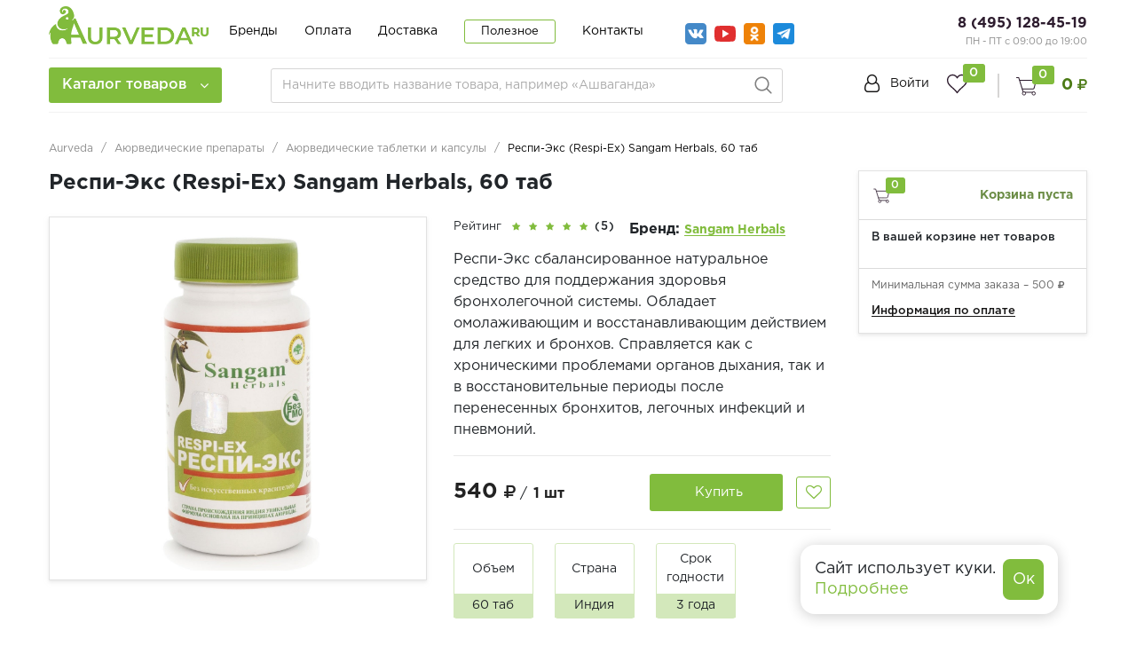

--- FILE ---
content_type: text/html; charset=UTF-8
request_url: https://aurveda.ru/products/respi-ex-sangam-herbals-60-tab/
body_size: 130396
content:
<!DOCTYPE html> <html lang="ru" prefix="og: http://ogp.me/ns#" dir="ltr"> <head> <meta name="viewport" content="width=device-width, user-scalable=no, initial-scale=1.0, maximum-scale=1.0, minimum-scale=1.0"> <meta http-equiv="X-UA-Compatible" content="ie=edge">  <link rel="icon" type="image/svg+xml" href="/favicon.svg"> <title>Респи-Экс (Respi-Ex) Sangam Herbals, 60 таб - купить в Москве с доставкой по России</title> <meta http-equiv="Content-Type" content="text/html; charset=UTF-8" /> <meta name="description" content="➤ Респи-Экс (Respi-Ex) Sangam Herbals, 60 таб ✿ купить в Aurveda. Натуральная аюрведическая продукции. ✔ Доступные цены. ⛟ Доставка по Москве и всей России." /> <link href="/bitrix/js/main/core/css/core.min.css?16324680452854" type="text/css" rel="stylesheet" /> <link href="/bitrix/js/ui/fonts/opensans/ui.font.opensans.min.css?16324680481861" type="text/css" rel="stylesheet" /> <link href="/bitrix/js/main/popup/dist/main.popup.bundle.min.css?163246804523520" type="text/css" rel="stylesheet" /> <link href="/bitrix/cache/css/s1/retail/page_29ecead16c57332b388f7d63cbd20f4f/page_29ecead16c57332b388f7d63cbd20f4f_v1.css?1735127727102564" type="text/css" rel="stylesheet" /> <link href="/bitrix/cache/css/s1/retail/template_9df5dcb88b2680ca0f4efdb68bbb02b9/template_9df5dcb88b2680ca0f4efdb68bbb02b9_v1.css?1735127455598642" type="text/css" data-template-style="true" rel="stylesheet" /> <script type="text/javascript">if(!window.BX)window.BX={};if(!window.BX.message)window.BX.message=function(mess){if(typeof mess==='object'){for(let i in mess){BX.message[i]=mess[i];}return true;}};</script> <script type="text/javascript">(window.BX||top.BX).message({'JS_CORE_LOADING':'Загрузка...','JS_CORE_NO_DATA':'- Нет данных -','JS_CORE_WINDOW_CLOSE':'Закрыть','JS_CORE_WINDOW_EXPAND':'Развернуть','JS_CORE_WINDOW_NARROW':'Свернуть в окно','JS_CORE_WINDOW_SAVE':'Сохранить','JS_CORE_WINDOW_CANCEL':'Отменить','JS_CORE_WINDOW_CONTINUE':'Продолжить','JS_CORE_H':'ч','JS_CORE_M':'м','JS_CORE_S':'с','JSADM_AI_HIDE_EXTRA':'Скрыть лишние','JSADM_AI_ALL_NOTIF':'Показать все','JSADM_AUTH_REQ':'Требуется авторизация!','JS_CORE_WINDOW_AUTH':'Войти','JS_CORE_IMAGE_FULL':'Полный размер'});</script> <script type="text/javascript" src="/bitrix/js/main/core/core.min.js?1632468045252095"></script> <script type="text/javascript">BX.setJSList(['/bitrix/js/main/core/core_ajax.js','/bitrix/js/main/core/core_promise.js','/bitrix/js/main/polyfill/promise/js/promise.js','/bitrix/js/main/loadext/loadext.js','/bitrix/js/main/loadext/extension.js','/bitrix/js/main/polyfill/promise/js/promise.js','/bitrix/js/main/polyfill/find/js/find.js','/bitrix/js/main/polyfill/includes/js/includes.js','/bitrix/js/main/polyfill/matches/js/matches.js','/bitrix/js/ui/polyfill/closest/js/closest.js','/bitrix/js/main/polyfill/fill/main.polyfill.fill.js','/bitrix/js/main/polyfill/find/js/find.js','/bitrix/js/main/polyfill/matches/js/matches.js','/bitrix/js/main/polyfill/core/dist/polyfill.bundle.js','/bitrix/js/main/core/core.js','/bitrix/js/main/polyfill/intersectionobserver/js/intersectionobserver.js','/bitrix/js/main/lazyload/dist/lazyload.bundle.js','/bitrix/js/main/polyfill/core/dist/polyfill.bundle.js','/bitrix/js/main/parambag/dist/parambag.bundle.js']);BX.setCSSList(['/bitrix/js/main/core/css/core.css','/bitrix/js/main/lazyload/dist/lazyload.bundle.css','/bitrix/js/main/parambag/dist/parambag.bundle.css']);</script> <script type="text/javascript">(window.BX||top.BX).message({'MAIN_USER_CONSENT_REQUEST_TITLE':'Согласие пользователя','MAIN_USER_CONSENT_REQUEST_BTN_ACCEPT':'Принимаю','MAIN_USER_CONSENT_REQUEST_BTN_REJECT':'Не принимаю','MAIN_USER_CONSENT_REQUEST_LOADING':'Загрузка..','MAIN_USER_CONSENT_REQUEST_ERR_TEXT_LOAD':'Не удалось загрузить текст соглашения.'});</script> <script type="text/javascript">(window.BX||top.BX).message({'LANGUAGE_ID':'ru','FORMAT_DATE':'DD.MM.YYYY','FORMAT_DATETIME':'DD.MM.YYYY HH:MI:SS','COOKIE_PREFIX':'BITRIX_SM','SERVER_TZ_OFFSET':'10800','SITE_ID':'s1','SITE_DIR':'/','USER_ID':'','SERVER_TIME':'1769024615','USER_TZ_OFFSET':'0','USER_TZ_AUTO':'Y','bitrix_sessid':'7aeeef304d765e1ba79efd5d62f70c71'});</script> <script type="text/javascript" src="/bitrix/cache/js/s1/retail/kernel_main/kernel_main_v1.js?1736519520152481"></script> <script type="text/javascript" src="/bitrix/js/main/popup/dist/main.popup.bundle.min.js?163246804558529"></script> <script type="text/javascript" src="/bitrix/js/currency/core_currency.min.js?16324680481854"></script> <script type="text/javascript" src="/bitrix/js/arturgolubev.ecommerce/script_event_mode.js?16324680482582"></script> <script type="text/javascript">BX.setJSList(['/bitrix/js/main/core/core_fx.js','/bitrix/js/main/session.js','/bitrix/js/main/pageobject/pageobject.js','/bitrix/js/main/core/core_window.js','/bitrix/js/main/date/main.date.js','/bitrix/js/main/core/core_date.js','/bitrix/js/main/utils.js','/bitrix/templates/retail/components/bitrix/catalog/main/bitrix/catalog.element/bootstrap_v4/script.js','/bitrix/templates/retail/components/bitrix/catalog.section/product-slider/script.js','/bitrix/templates/retail/components/bitrix/catalog.item/product_card/script.js','/bitrix/templates/retail/components/bitrix/sale.prediction.product.detail/main/script.js','/bitrix/templates/retail/components/bitrix/sale.basket.basket.line/catalog_cart/script.js','/bitrix/templates/retail/js/lib/jquery-3.2.1_min.js','/bitrix/templates/retail/js/lib/owl.carousel.js','/bitrix/templates/retail/js/lib/jquery.cookie.js','/bitrix/templates/retail/js/lib/bootstrap.min.js','/bitrix/templates/retail/js/lib/jquery.fancybox.js','/bitrix/templates/retail/js/lib/swiper.min.js','/bitrix/templates/retail/js/lib/mCustomScrollbar.min.js','/bitrix/templates/retail/js/slick.min.js','/bitrix/templates/retail/js/jquery.mask.min.js','/bitrix/templates/retail/js/script.js','/bitrix/templates/retail/components/bitrix/menu/catalog-menu/script.js','/bitrix/templates/retail/components/bitrix/news.list/banner-menu/script.js','/bitrix/components/arturgolubev/search.title/script.js','/bitrix/templates/retail/components/arturgolubev/search.title/arturgolubev/script.js','/bitrix/templates/retail/components/bitrix/sale.basket.basket.line/top_cart/script.js','/bitrix/components/krayt/main.feedback/templates/.default/script.js','/bitrix/templates/retail/components/bitrix/main.userconsent.request/user-consent/user_consent.js','/local/templates/.default/components/krayt/main.feedback/form_consultant/script.js','/local/templates/.default/components/krayt/main.feedback/form_order/script.js']);</script> <script type="text/javascript">BX.setCSSList(['/bitrix/templates/retail/components/bitrix/catalog/main/style.css','/bitrix/templates/retail/components/bitrix/catalog/main/bitrix/catalog.element/bootstrap_v4/style.css','/bitrix/templates/retail/components/bitrix/catalog.section/product-slider/style.css','/bitrix/templates/retail/components/bitrix/catalog.item/product_card/style.css','/bitrix/templates/retail/components/bitrix/sale.prediction.product.detail/main/style.css','/bitrix/templates/retail/components/bitrix/sale.basket.basket.line/catalog_cart/style.css','/bitrix/templates/retail/css/owl.carousel.css','/bitrix/templates/retail/css/swiper.min.css','/bitrix/templates/retail/css/bootstrap_v4.css','/bitrix/templates/retail/css/font-awesome.css','/bitrix/templates/retail/css/mCustomScrollbar.css','/bitrix/templates/retail/css/jquery.fancybox.min.css','/bitrix/templates/retail/css/slick.css','/bitrix/templates/retail/css/slick-theme.min.css','/bitrix/templates/retail/components/bitrix/system.auth.form/top_auth/style.css','/bitrix/templates/retail/components/bitrix/menu/catalog-menu/style.css','/bitrix/templates/retail/components/bitrix/news.list/banner-menu/style.css','/bitrix/templates/retail/components/arturgolubev/search.title/arturgolubev/style.css','/bitrix/templates/retail/components/bitrix/sale.basket.basket.line/top_cart/style.css','/bitrix/templates/retail/components/bitrix/breadcrumb/main/style.css','/bitrix/templates/retail/components/bitrix/sender.subscribe/subscribe/style.css','/bitrix/components/krayt/main.feedback/templates/.default/style.css','/bitrix/templates/retail/components/bitrix/main.userconsent.request/user-consent/user_consent.css','/local/templates/.default/components/krayt/main.feedback/form_consultant/style.css','/local/templates/.default/components/krayt/main.feedback/form_order/style.css','/bitrix/templates/retail/styles.css','/bitrix/templates/retail/template_styles.css']);</script> <script type="text/javascript">(function(_,r,e,t,a,i,l){_['retailCRMObject']=a;_[a]=_[a]||function(){(_[a].q=_[a].q||[]).push(arguments)};_[a].l=1*new Date();l=r.getElementsByTagName(e)[0];i=r.createElement(e);i.async=!0;i.src=t;l.parentNode.insertBefore(i,l)})(window,document,'script','https://collector.retailcrm.pro/w.js','_rc');_rc('create','RC-85546567289-2',{});_rc('send','pageView');</script> <script type="text/javascript">(function(i,s,o,g,r,a,m){i['GoogleAnalyticsObject']=r;i[r]=i[r]||function(){(i[r].q=i[r].q||[]).push(arguments)},i[r].l=1*new Date();a=s.createElement(o),m=s.getElementsByTagName(o)[0];a.async=1;a.src=g;m.parentNode.insertBefore(a,m)})(window,document,'script','//www.google-analytics.com/analytics.js','ga');ga('create','UA-152054887-6','auto');function getRetailCRMCookie(name){var matches=document.cookie.match(new RegExp('(?:^|; )'+name+'=([^;]*)'));return matches?decodeURIComponent(matches[1]):'';}
ga('set','dimension1',getRetailCRMCookie('_ga'));ga('send','pageview');</script> <script src="https://www.google.com/recaptcha/api.js?render=6Ld_WKocAAAAAAmF8ua6tURl6Wds_sfqqk-20AkR"></script> <script type="text/javascript">window.recaptcha={siteKey:"6Ld_WKocAAAAAAmF8ua6tURl6Wds_sfqqk-20AkR",tokenLifeTime:100};</script> <script src="/bitrix/js/b01110011.recaptcha/script.js"></script> <style>.grecaptcha-badge {display: none;}</style> <script type="text/javascript">(function(){"use strict";var counter=function()
{var cookie=(function(name){var parts=("; "+document.cookie).split("; "+name+"=");if(parts.length==2){try{return JSON.parse(decodeURIComponent(parts.pop().split(";").shift()));}
catch(e){}}})("BITRIX_CONVERSION_CONTEXT_s1");if(cookie&&cookie.EXPIRE>=BX.message("SERVER_TIME"))
return;var request=new XMLHttpRequest();request.open("POST","/bitrix/tools/conversion/ajax_counter.php",true);request.setRequestHeader("Content-type","application/x-www-form-urlencoded");request.send("SITE_ID="+encodeURIComponent("s1")+"&sessid="+encodeURIComponent(BX.bitrix_sessid())+"&HTTP_REFERER="+encodeURIComponent(document.referrer));};if(window.frameRequestStart===true)
BX.addCustomEvent("onFrameDataReceived",counter);else
BX.ready(counter);})();</script> <script src="https://www.google.com/recaptcha/api.js?render=6Ld_WKocAAAAAAmF8ua6tURl6Wds_sfqqk-20AkR"></script> <script type="text/javascript">window.recaptcha={siteKey:"6Ld_WKocAAAAAAmF8ua6tURl6Wds_sfqqk-20AkR",tokenLifeTime:100};</script> <script src="/bitrix/js/b01110011.recaptcha/script.js"></script> <style>.grecaptcha-badge {display: none;}</style> <link href="https://aurveda.ru/products/respi-ex-sangam-herbals-60-tab/" rel="canonical" /> <meta property="og:title" content="Респи-Экс (Respi-Ex) Sangam Herbals, 60 таб - купить в Москве с доставкой по России"/> <meta property="og:type" content="website"/> <meta property="og:url" content="https://aurveda.ru/products/respi-ex-sangam-herbals-60-tab/" /> <meta property="og:description" content="➤ Респи-Экс (Respi-Ex) Sangam Herbals, 60 таб ✿ купить в Aurveda. Натуральная аюрведическая продукции. ✔ Доступные цены. ⛟ Доставка по Москве и всей России."/> <meta property="og:image" content="https://aurveda.ru/include/logo/logo_og.png"/> <script type="text/javascript" src="/bitrix/cache/js/s1/retail/template_d442794d4f2531d3404f46448aaf3c3e/template_d442794d4f2531d3404f46448aaf3c3e_v1.js?1735127455553665"></script> <script type="text/javascript" src="/bitrix/cache/js/s1/retail/page_a3040851090d0564e6c12cfce27e8bd7/page_a3040851090d0564e6c12cfce27e8bd7_v1.js?1735127727213590"></script> <script type="text/javascript">var _ba=_ba||[];_ba.push(["aid","37291479ad3a23d5e7bb526c720b4fa9"]);_ba.push(["host","aurveda.ru"]);_ba.push(["ad[ct][item]","[base64]"]);_ba.push(["ad[ct][user_id]",function(){return BX.message("USER_ID")?BX.message("USER_ID"):0;}]);_ba.push(["ad[ct][recommendation]",function(){var rcmId="";var cookieValue=BX.getCookie("BITRIX_SM_RCM_PRODUCT_LOG");var productId=4401;var cItems=[];var cItem;if(cookieValue){cItems=cookieValue.split(".");}var i=cItems.length;while(i--){cItem=cItems[i].split("-");if(cItem[0]==productId){rcmId=cItem[1];break;}}return rcmId;}]);_ba.push(["ad[ct][v]","2"]);(function(){var ba=document.createElement("script");ba.type="text/javascript";ba.async=true;ba.src=(document.location.protocol=="https:"?"https://":"http://")+"bitrix.info/ba.js";var s=document.getElementsByTagName("script")[0];s.parentNode.insertBefore(ba,s);})();</script>  <script type="text/javascript">(function(w,d,s,l,i){w[l]=w[l]||[];w[l].push({'gtm.start':new Date().getTime(),event:'gtm.js'});var f=d.getElementsByTagName(s)[0],j=d.createElement(s),dl=l!='dataLayer'?'&l='+l:'';j.async=true;j.src='https://www.googletagmanager.com/gtm.js?id='+i+dl;f.parentNode.insertBefore(j,f);})(window,document,'script','dataLayer','GTM-MRX2CXT');</script>  <script src="//code.jivo.ru/widget/1nu8QZTstX" async></script> <!-- Zverushki\Microm --><script data-skip-moving="true">window.Zverushki=window.Zverushki||{};window.Zverushki.Microm={"Breadcrumb":true,"Business":true,"Product":true,"Article":false,"version":"2.0.3","format":{"json-ld":true,"microdata":"Disabled"}};</script><script type="application/ld+json" data-skip-moving="true">{"@context":"http://schema.org","@type":"BreadcrumbList","itemListElement":[{"@type":"ListItem","position":1,"item":{"@id":"https://aurveda.ru/", "name":"Главная"}},{"@type":"ListItem","position":2,"item":{"@id":"/catalog/ayurvedicheskie-preparaty/", "name":"🔥Аюрведические препараты🔥"}},{"@type":"ListItem","position":3,"item":{"@id":"/catalog/ayurvedicheskie-preparaty/tabletki-i-kapsuly/", "name":"Аюрведические таблетки и капсулы"}}]}</script><script type="application/ld+json" data-skip-moving="true">{"@context":"http://schema.org","@type":"Store","@id":"https://aurveda.ru","name":"Aurveda.ru - индийский магазин товаров","address":{"@type":"PostalAddress","streetAddress":"Страстной бульвар, 6с1","addressLocality":"Москва","postalCode":"125009","addressCountry":"RU"},"url":"https://aurveda.ru","image":"https://aurveda.ru/include/logo/ayurlogo.png","email":"info@aurveda.ru","logo":"https://aurveda.ru/include/logo/ayurlogo.png","telephone":"8 (495) 128-45-19","priceRange":"10 до 2000 руб"}</script><!--
<script type="application/ld+json" data-skip-moving="true">{"@context": "http://schema.org/","@type": "Product","name": "Респи-Экс (Respi-Ex) Sangam Herbals, 60 таб","image": "https://aurveda.ru/upload/iblock/68a/68a55612da4bf3b0b2b46b838c277689.jpg","sku": "","description": "Респи-Экс сбалансированное натуральное средство для поддержания здоровья бронхолегочной системы. Обладает омолаживающим и восстанавливающим действием для легких и бронхов. Справляется как с хроническими проблемами органов дыхания, так и в восстановительные периоды после перенесенных бронхитов, легочных инфекций и пневмоний.","offers": {"@type": "http://schema.org/Offer","itemCondition": "http://schema.org/NewCondition","serialNumber": "4401","priceCurrency": "RUB","price": "540","availability": "http://schema.org/InStock"},"brand": {"@type": "http://schema.org/Brand","name": "Sangam Herbals"},"model": ""}</script>--><!-- end Zverushki\Microm --></head> <body class="">  <noscript><iframe src="https://www.googletagmanager.com/ns.html?id=GTM-MRX2CXT" height="0" width="0" style="display:none;visibility:hidden"></iframe></noscript>  <a id="button"></a>  <div class="top-banner"> </div>  <div class="header-mobile"></div> <header class="header"> <div class="wrapper-inner"> <div class="header-top" style="padding-top: 5px;"> <div class="ht-content"> <div class="header-top-line" id="header-top-line"> <div class="col-left"> <div class="row align-items-center"> <div class="col-auto" style="width: 188px;"> <div class="hamburger visible-xs"> <span class="line"></span> </div> <a href="/" class="logo top-logo" style="margin-top:-13px"> <img src="/include/logo/ayurlogo.png" class="logo-site"> </a> </div> <div class="col-auto"> <div class="navigation-box top-menu"> <ul class="navigation"> <li class="navigation_item "><a href="/brands/" class="navigation-link">Бренды</a></li> <li class="navigation_item "><a href="/payment/" class="navigation-link">Оплата</a></li> <li class="navigation_item "><a href="/delivery/" class="navigation-link">Доставка</a></li> <li class="navigation_item navigation_item-btn"><a href="/poleznoe/" class="navigation-link">Полезное</a></li> <li class="navigation_item "><a href="/contacts/" class="navigation-link">Контакты</a></li> </ul> </div> </div> <div class="col-auto"> <ul class="social social--top"> <li class="social__item"> <a class="social__link social__link--vk" href="https://vk.com/aurveda" target="_blank"></a> </li> <li class="social__item"> <a class="social__link social__link--yotube" href="https://www.youtube.com/channel/UCaSlx6sr56LEz4o8HGUPpsA" target="_blank"> </a> </li> <li class="social__item"> <a class="social__link social__link--ok" href="https://ok.ru/group/70000000301515" target="_blank"></a> </li> <li class="social__item"> <a class="social__link social__link--teleg" href="https://t.me/aurvedatut" target="_blank"></a> </li> </ul> </div> </div> </div> <div class="col-right"> <div class="header-phone"> <a href="tel:+74951284519" class="phone-link">8 (495) 128-45-19</a> <p style="font-size: 11px; color: #8d8d8d;"> ПН - ПТ с 09:00 до 19:00 </p> </div> </div> </div> </div> </div> <div class="header-bottom"> <div class="hb-content"> <div class="header-bottom-line wrapper-inner"> <div class="header-bottom-row row align-items-center"> <div class="hamburger visible-xs"> <span class="line"></span> </div> <div class="top-nav-wrapper col-auto pr-0"> <div class="top-nav-wrapper-overflow"> <div class="icon-box_item"> <a href="/auth/" class="icon-box-link"> <span class="fa fa-user-o"></span> <span class="icon-txt">Войти</span> </a> <a class="icon-box-link visible-xs" href="/auth/?register=yes"> <span class="icon-txt">Регистрация</span> </a> </div> <div class="top-catalog-menu"> <a class="top-catalog-menu-title btn-primary" title="Каталог товаров"> <span>Каталог товаров</span> <span class="fa fa-angle-down"></span> </a> <div class="bx-top-nav-wrapper"> <div class="bx-top-nav-box"> <div class="bx-top-nav-menu"> <div id="catalog_menu_XEVOpk" class="bx-top-nav"> <nav class="bx-top-nav-container" id="cont_catalog_menu_XEVOpk"> <ul class="bx-nav-list bx-nav-list-1-lvl" id="ul_catalog_menu_XEVOpk">  <li class="bx-nav-item bx-nav-1-lvl bx-nav-list-2-col bx-nav-parent" data-role="bx-menu-item"> <a class="bx-nav-link bx-nav-1-lvl-link hidden-xs" href="/catalog/ayurvedicheskie-preparaty/"> <span class="bx-nav-icon">  <img src="/upload/resize_cache/uf/1f8/50_50_1/1f8f4513f27903012ab8137ef7ebec45.png" alt=""> </span> <span class="bx-nav-link-text">Аюрведические препараты</span> <span class="fa fa-angle-right"></span> </a> <div class="bx-nav-2-lvl-container"> <div class="mobile-menu-title"> <a class=" bx-nav-1-lvl-link" href="/catalog/ayurvedicheskie-preparaty/"> <span class="bx-nav-icon">  <img src="/upload/resize_cache/uf/1f8/50_50_1/1f8f4513f27903012ab8137ef7ebec45.png" alt=""> </span> <span class="bx-nav-1-lvl-link-text">Аюрведические препараты</span> </a> <button class="open_list mini-plus visible-xs" data-id="cat_mobile_Vyl"> <span class="fa fa-angle-down"></span> </button>  </div> <ul class="bx-nav-list bx-nav-list-2-lvl hidden_list" id="cat_mobile_Vyl"> <li class="bx-nav-item bx-nav-2-lvl section-menu-title"> <a class="bx-nav-link bx-nav-2-lvl-link" href="/catalog/ayurvedicheskie-preparaty/"> <span class="bx-nav-link-text">Смотреть весь раздел</span> </a> </li>  <li class="bx-nav-item bx-nav-2-lvl "> <a class="bx-nav-link bx-nav-2-lvl-link" href="/catalog/ayurvedicheskie-preparaty/tabletki-i-kapsuly/"> <span class="bx-nav-link-text">Таблетки и капсулы</span> </a> </li>  <li class="bx-nav-item bx-nav-2-lvl "> <a class="bx-nav-link bx-nav-2-lvl-link" href="/catalog/ayurvedicheskie-preparaty/siropy/"> <span class="bx-nav-link-text">Сиропы и соки</span> </a> </li>  <li class="bx-nav-item bx-nav-2-lvl "> <a class="bx-nav-link bx-nav-2-lvl-link" href="/catalog/ayurvedicheskie-preparaty/kapli/"> <span class="bx-nav-link-text">Капли</span> </a> </li>  <li class="bx-nav-item bx-nav-2-lvl "> <a class="bx-nav-link bx-nav-2-lvl-link" href="/catalog/ayurvedicheskie-preparaty/chavanprash/"> <span class="bx-nav-link-text">Чаванпраш</span> </a> </li>  <li class="bx-nav-item bx-nav-2-lvl "> <a class="bx-nav-link bx-nav-2-lvl-link" href="/catalog/ayurvedicheskie-preparaty/krema-i-mazi/"> <span class="bx-nav-link-text">Крема и мази</span> </a> </li>  <li class="bx-nav-item bx-nav-2-lvl "> <a class="bx-nav-link bx-nav-2-lvl-link" href="/catalog/ayurvedicheskie-preparaty/poroshki-i-churny/"> <span class="bx-nav-link-text">Порошки (Чурны)</span> </a> </li> </ul> </div> </li>  <li class="bx-nav-item bx-nav-1-lvl bx-nav-list-1-col bx-nav-parent" data-role="bx-menu-item"> <a class="bx-nav-link bx-nav-1-lvl-link hidden-xs" href="/catalog/ayurvedicheskaya-kosmetika/"> <span class="bx-nav-icon">  <img src="/upload/resize_cache/uf/46e/50_50_1/46e500c90e6bad04162ba2d55765e980.png" alt=""> </span> <span class="bx-nav-link-text">Аюрведическая косметика</span> <span class="fa fa-angle-right"></span> </a> <div class="bx-nav-2-lvl-container"> <div class="mobile-menu-title"> <a class=" bx-nav-1-lvl-link" href="/catalog/ayurvedicheskaya-kosmetika/"> <span class="bx-nav-icon">  <img src="/upload/resize_cache/uf/46e/50_50_1/46e500c90e6bad04162ba2d55765e980.png" alt=""> </span> <span class="bx-nav-1-lvl-link-text">Аюрведическая косметика</span> </a> <button class="open_list mini-plus visible-xs" data-id="cat_mobile_y8W"> <span class="fa fa-angle-down"></span> </button>  </div> <ul class="bx-nav-list bx-nav-list-2-lvl hidden_list" id="cat_mobile_y8W"> <li class="bx-nav-item bx-nav-2-lvl section-menu-title"> <a class="bx-nav-link bx-nav-2-lvl-link" href="/catalog/ayurvedicheskaya-kosmetika/"> <span class="bx-nav-link-text">Смотреть весь раздел</span> </a> </li>  <li class="bx-nav-item bx-nav-2-lvl parent-column"> <a class="bx-nav-link bx-nav-2-lvl-link" href="/catalog/ayurvedicheskaya-kosmetika/ukhod-za-volosami/"> <span class="bx-nav-link-text">Уход за волосами</span> <span class="fa fa-angle-right"></span> </a> <div class="bx-nav-3-lvl-container"> <div class="mobile-menu-title"> <a class=" bx-nav-2-lvl-link" href="/catalog/ayurvedicheskaya-kosmetika/ukhod-za-volosami/"> <span class="bx-nav-link-text">Уход за волосами</span> </a> <button class="open_list fa fa-angle-down visible-xs" data-id="cat_mobile_soo"></button>  </div> <ul class="bx-nav-list bx-nav-list-3-lvl hidden_list" id="cat_mobile_soo"> <li class="bx-nav-item bx-nav-3-lvl section-menu-title"> <a class="bx-nav-link bx-nav-3-lvl-link" href="/catalog/ayurvedicheskaya-kosmetika/"> <span class="bx-nav-link-text">Смотреть весь раздел</span> </a> </li>  <li class="bx-nav-item bx-nav-3-lvl"> <a class="bx-nav-link bx-nav-3-lvl-link" href="/catalog/ayurvedicheskaya-kosmetika/ukhod-za-volosami/shampun/"> <span class="bx-nav-link-text">Шампуни</span> </a> </li>  <li class="bx-nav-item bx-nav-3-lvl"> <a class="bx-nav-link bx-nav-3-lvl-link" href="/catalog/ayurvedicheskaya-kosmetika/ukhod-za-volosami/konditsionery/"> <span class="bx-nav-link-text">Кондиционеры</span> </a> </li>  <li class="bx-nav-item bx-nav-3-lvl"> <a class="bx-nav-link bx-nav-3-lvl-link" href="/catalog/ayurvedicheskaya-kosmetika/ukhod-za-volosami/masla-dlya-volos/"> <span class="bx-nav-link-text">Масла</span> </a> </li>  <li class="bx-nav-item bx-nav-3-lvl"> <a class="bx-nav-link bx-nav-3-lvl-link" href="/catalog/ayurvedicheskaya-kosmetika/ukhod-za-volosami/maski-dlya-volos/"> <span class="bx-nav-link-text">Маски</span> </a> </li>  <li class="bx-nav-item bx-nav-3-lvl"> <a class="bx-nav-link bx-nav-3-lvl-link" href="/catalog/ayurvedicheskaya-kosmetika/ukhod-za-volosami/krema-dlya-volos/"> <span class="bx-nav-link-text">Крема</span> </a> </li>  <li class="bx-nav-item bx-nav-3-lvl"> <a class="bx-nav-link bx-nav-3-lvl-link" href="/catalog/ayurvedicheskaya-kosmetika/ukhod-za-volosami/poroshki-dlya-volos/"> <span class="bx-nav-link-text">Порошки</span> </a> </li>  <li class="bx-nav-item bx-nav-3-lvl"> <a class="bx-nav-link bx-nav-3-lvl-link" href="/catalog/ayurvedicheskaya-kosmetika/ukhod-za-volosami/hna/"> <span class="bx-nav-link-text">Хна</span> </a> </li> </ul> </div> </li>  <li class="bx-nav-item bx-nav-2-lvl parent-column"> <a class="bx-nav-link bx-nav-2-lvl-link" href="/catalog/ayurvedicheskaya-kosmetika/ukhod-za-litsom/"> <span class="bx-nav-link-text">Уход за лицом</span> <span class="fa fa-angle-right"></span> </a> <div class="bx-nav-3-lvl-container"> <div class="mobile-menu-title"> <a class=" bx-nav-2-lvl-link" href="/catalog/ayurvedicheskaya-kosmetika/ukhod-za-litsom/"> <span class="bx-nav-link-text">Уход за лицом</span> </a> <button class="open_list fa fa-angle-down visible-xs" data-id="cat_mobile_JOU"></button>  </div> <ul class="bx-nav-list bx-nav-list-3-lvl hidden_list" id="cat_mobile_JOU"> <li class="bx-nav-item bx-nav-3-lvl section-menu-title"> <a class="bx-nav-link bx-nav-3-lvl-link" href="/catalog/ayurvedicheskaya-kosmetika/"> <span class="bx-nav-link-text">Смотреть весь раздел</span> </a> </li>  <li class="bx-nav-item bx-nav-3-lvl"> <a class="bx-nav-link bx-nav-3-lvl-link" href="/catalog/ayurvedicheskaya-kosmetika/ukhod-za-litsom/balzamy-dlya-gub/"> <span class="bx-nav-link-text">Бальзамы для губ</span> </a> </li>  <li class="bx-nav-item bx-nav-3-lvl"> <a class="bx-nav-link bx-nav-3-lvl-link" href="/catalog/ayurvedicheskaya-kosmetika/ukhod-za-litsom/krem-dlya-litsa/"> <span class="bx-nav-link-text">Крема</span> </a> </li>  <li class="bx-nav-item bx-nav-3-lvl"> <a class="bx-nav-link bx-nav-3-lvl-link" href="/catalog/ayurvedicheskaya-kosmetika/ukhod-za-litsom/losony-dlya-lica/"> <span class="bx-nav-link-text">Лосьоны</span> </a> </li>  <li class="bx-nav-item bx-nav-3-lvl"> <a class="bx-nav-link bx-nav-3-lvl-link" href="/catalog/ayurvedicheskaya-kosmetika/ukhod-za-litsom/maski-dlya-litsa/"> <span class="bx-nav-link-text">Маски</span> </a> </li>  <li class="bx-nav-item bx-nav-3-lvl"> <a class="bx-nav-link bx-nav-3-lvl-link" href="/catalog/ayurvedicheskaya-kosmetika/ukhod-za-litsom/skraby-dlya-litsa/"> <span class="bx-nav-link-text">Скрабы</span> </a> </li>  <li class="bx-nav-item bx-nav-3-lvl"> <a class="bx-nav-link bx-nav-3-lvl-link" href="/catalog/ayurvedicheskaya-kosmetika/ukhod-za-litsom/sredstva-dlya-umyvaniya/"> <span class="bx-nav-link-text">Средства для умывания</span> </a> </li>  <li class="bx-nav-item bx-nav-3-lvl"> <a class="bx-nav-link bx-nav-3-lvl-link" href="/catalog/ayurvedicheskaya-kosmetika/ukhod-za-litsom/syvorotka-dlya-lica/"> <span class="bx-nav-link-text">Сыворотки</span> </a> </li> </ul> </div> </li>  <li class="bx-nav-item bx-nav-2-lvl parent-column"> <a class="bx-nav-link bx-nav-2-lvl-link" href="/catalog/ayurvedicheskaya-kosmetika/ukhod-za-telom/"> <span class="bx-nav-link-text">Уход за телом</span> <span class="fa fa-angle-right"></span> </a> <div class="bx-nav-3-lvl-container"> <div class="mobile-menu-title"> <a class=" bx-nav-2-lvl-link" href="/catalog/ayurvedicheskaya-kosmetika/ukhod-za-telom/"> <span class="bx-nav-link-text">Уход за телом</span> </a> <button class="open_list fa fa-angle-down visible-xs" data-id="cat_mobile_aDm"></button>  </div> <ul class="bx-nav-list bx-nav-list-3-lvl hidden_list" id="cat_mobile_aDm"> <li class="bx-nav-item bx-nav-3-lvl section-menu-title"> <a class="bx-nav-link bx-nav-3-lvl-link" href="/catalog/ayurvedicheskaya-kosmetika/"> <span class="bx-nav-link-text">Смотреть весь раздел</span> </a> </li>  <li class="bx-nav-item bx-nav-3-lvl"> <a class="bx-nav-link bx-nav-3-lvl-link" href="/catalog/ayurvedicheskaya-kosmetika/ukhod-za-telom/geli/"> <span class="bx-nav-link-text">Гели</span> </a> </li>  <li class="bx-nav-item bx-nav-3-lvl"> <a class="bx-nav-link bx-nav-3-lvl-link" href="/catalog/ayurvedicheskaya-kosmetika/ukhod-za-telom/nogi/"> <span class="bx-nav-link-text">Для ног</span> </a> </li>  <li class="bx-nav-item bx-nav-3-lvl"> <a class="bx-nav-link bx-nav-3-lvl-link" href="/catalog/ayurvedicheskaya-kosmetika/ukhod-za-telom/ruki/"> <span class="bx-nav-link-text">Для рук</span> </a> </li>  <li class="bx-nav-item bx-nav-3-lvl"> <a class="bx-nav-link bx-nav-3-lvl-link" href="/catalog/ayurvedicheskaya-kosmetika/ukhod-za-telom/krema-dlya-tela/"> <span class="bx-nav-link-text">Крема</span> </a> </li>  <li class="bx-nav-item bx-nav-3-lvl"> <a class="bx-nav-link bx-nav-3-lvl-link" href="/catalog/ayurvedicheskaya-kosmetika/ukhod-za-telom/losony-dlya-tela/"> <span class="bx-nav-link-text">Лосьоны</span> </a> </li>  <li class="bx-nav-item bx-nav-3-lvl"> <a class="bx-nav-link bx-nav-3-lvl-link" href="/catalog/ayurvedicheskaya-kosmetika/ukhod-za-telom/masla-dlya-tela/"> <span class="bx-nav-link-text">Масла</span> </a> </li>  <li class="bx-nav-item bx-nav-3-lvl"> <a class="bx-nav-link bx-nav-3-lvl-link" href="/catalog/ayurvedicheskaya-kosmetika/ukhod-za-telom/mylo/"> <span class="bx-nav-link-text">Мыло</span> </a> </li>  <li class="bx-nav-item bx-nav-3-lvl"> <a class="bx-nav-link bx-nav-3-lvl-link" href="/catalog/ayurvedicheskaya-kosmetika/ukhod-za-telom/poroshki-dlya-tela/"> <span class="bx-nav-link-text">Порошки</span> </a> </li>  <li class="bx-nav-item bx-nav-3-lvl"> <a class="bx-nav-link bx-nav-3-lvl-link" href="/catalog/ayurvedicheskaya-kosmetika/ukhod-za-telom/skraby-dlya-tela/"> <span class="bx-nav-link-text">Скрабы</span> </a> </li> </ul> </div> </li>  <li class="bx-nav-item bx-nav-2-lvl parent-column"> <a class="bx-nav-link bx-nav-2-lvl-link" href="/catalog/ayurvedicheskaya-kosmetika/ukhod-za-polostyu-rta/"> <span class="bx-nav-link-text">Уход за полостью рта</span> <span class="fa fa-angle-right"></span> </a> <div class="bx-nav-3-lvl-container"> <div class="mobile-menu-title"> <a class=" bx-nav-2-lvl-link" href="/catalog/ayurvedicheskaya-kosmetika/ukhod-za-polostyu-rta/"> <span class="bx-nav-link-text">Уход за полостью рта</span> </a> <button class="open_list fa fa-angle-down visible-xs" data-id="cat_mobile_yzh"></button>  </div> <ul class="bx-nav-list bx-nav-list-3-lvl hidden_list" id="cat_mobile_yzh"> <li class="bx-nav-item bx-nav-3-lvl section-menu-title"> <a class="bx-nav-link bx-nav-3-lvl-link" href="/catalog/ayurvedicheskaya-kosmetika/"> <span class="bx-nav-link-text">Смотреть весь раздел</span> </a> </li>  <li class="bx-nav-item bx-nav-3-lvl"> <a class="bx-nav-link bx-nav-3-lvl-link" href="/catalog/ayurvedicheskaya-kosmetika/ukhod-za-polostyu-rta/zubnye-pasty/"> <span class="bx-nav-link-text">Зубные пасты</span> </a> </li>  <li class="bx-nav-item bx-nav-3-lvl"> <a class="bx-nav-link bx-nav-3-lvl-link" href="/catalog/ayurvedicheskaya-kosmetika/ukhod-za-polostyu-rta/zubnye-poroshki/"> <span class="bx-nav-link-text">Зубные порошки</span> </a> </li>  <li class="bx-nav-item bx-nav-3-lvl"> <a class="bx-nav-link bx-nav-3-lvl-link" href="/catalog/ayurvedicheskaya-kosmetika/ukhod-za-polostyu-rta/zubnye-shchetki/"> <span class="bx-nav-link-text">Зубные щетки</span> </a> </li>  <li class="bx-nav-item bx-nav-3-lvl"> <a class="bx-nav-link bx-nav-3-lvl-link" href="/catalog/ayurvedicheskaya-kosmetika/ukhod-za-polostyu-rta/opolaskivateli/"> <span class="bx-nav-link-text">Ополаскиватели</span> </a> </li> </ul> </div> </li> </ul> </div> </li>  <li class="bx-nav-item bx-nav-1-lvl bx-nav-list-2-col bx-nav-parent" data-role="bx-menu-item"> <a class="bx-nav-link bx-nav-1-lvl-link hidden-xs" href="/catalog/zdorovoe-pitanie/"> <span class="bx-nav-icon">  <img src="/upload/resize_cache/uf/3af/50_50_1/3af3ecabda14181f640794a88abea6b1.png" alt=""> </span> <span class="bx-nav-link-text">Здоровое питание</span> <span class="fa fa-angle-right"></span> </a> <div class="bx-nav-2-lvl-container"> <div class="mobile-menu-title"> <a class=" bx-nav-1-lvl-link" href="/catalog/zdorovoe-pitanie/"> <span class="bx-nav-icon">  <img src="/upload/resize_cache/uf/3af/50_50_1/3af3ecabda14181f640794a88abea6b1.png" alt=""> </span> <span class="bx-nav-1-lvl-link-text">Здоровое питание</span> </a> <button class="open_list mini-plus visible-xs" data-id="cat_mobile_P29"> <span class="fa fa-angle-down"></span> </button>  </div> <ul class="bx-nav-list bx-nav-list-2-lvl hidden_list" id="cat_mobile_P29"> <li class="bx-nav-item bx-nav-2-lvl section-menu-title"> <a class="bx-nav-link bx-nav-2-lvl-link" href="/catalog/zdorovoe-pitanie/"> <span class="bx-nav-link-text">Смотреть весь раздел</span> </a> </li>  <li class="bx-nav-item bx-nav-2-lvl "> <a class="bx-nav-link bx-nav-2-lvl-link" href="/catalog/zdorovoe-pitanie/tea/"> <span class="bx-nav-link-text">Чай</span> </a> </li>  <li class="bx-nav-item bx-nav-2-lvl "> <a class="bx-nav-link bx-nav-2-lvl-link" href="/catalog/zdorovoe-pitanie/cukaty-i-suhofrukty/"> <span class="bx-nav-link-text">Цукаты и сухофрукты</span> </a> </li>  <li class="bx-nav-item bx-nav-2-lvl parent-column"> <a class="bx-nav-link bx-nav-2-lvl-link" href="/catalog/zdorovoe-pitanie/poleznyy-zavtrak/"> <span class="bx-nav-link-text">Полезный завтрак</span> <span class="fa fa-angle-right"></span> </a> <div class="bx-nav-3-lvl-container"> <div class="mobile-menu-title"> <a class=" bx-nav-2-lvl-link" href="/catalog/zdorovoe-pitanie/poleznyy-zavtrak/"> <span class="bx-nav-link-text">Полезный завтрак</span> </a> <button class="open_list fa fa-angle-down visible-xs" data-id="cat_mobile_LbB"></button>  </div> <ul class="bx-nav-list bx-nav-list-3-lvl hidden_list" id="cat_mobile_LbB"> <li class="bx-nav-item bx-nav-3-lvl section-menu-title"> <a class="bx-nav-link bx-nav-3-lvl-link" href="/catalog/zdorovoe-pitanie/"> <span class="bx-nav-link-text">Смотреть весь раздел</span> </a> </li>  <li class="bx-nav-item bx-nav-3-lvl"> <a class="bx-nav-link bx-nav-3-lvl-link" href="/catalog/zdorovoe-pitanie/poleznyy-zavtrak/granola/"> <span class="bx-nav-link-text">Гранола</span> </a> </li>  <li class="bx-nav-item bx-nav-3-lvl"> <a class="bx-nav-link bx-nav-3-lvl-link" href="/catalog/zdorovoe-pitanie/poleznyy-zavtrak/kashi/"> <span class="bx-nav-link-text">Каши</span> </a> </li> </ul> </div> </li>  <li class="bx-nav-item bx-nav-2-lvl "> <a class="bx-nav-link bx-nav-2-lvl-link" href="/catalog/zdorovoe-pitanie/oils/"> <span class="bx-nav-link-text">Масла</span> </a> </li>  <li class="bx-nav-item bx-nav-2-lvl "> <a class="bx-nav-link bx-nav-2-lvl-link" href="/catalog/zdorovoe-pitanie/halva/"> <span class="bx-nav-link-text">Халва</span> </a> </li>  <li class="bx-nav-item bx-nav-2-lvl "> <a class="bx-nav-link bx-nav-2-lvl-link" href="/catalog/zdorovoe-pitanie/ris/"> <span class="bx-nav-link-text">Рис</span> </a> </li>  <li class="bx-nav-item bx-nav-2-lvl "> <a class="bx-nav-link bx-nav-2-lvl-link" href="/catalog/zdorovoe-pitanie/semena/"> <span class="bx-nav-link-text">Семена</span> </a> </li>  <li class="bx-nav-item bx-nav-2-lvl "> <a class="bx-nav-link bx-nav-2-lvl-link" href="/catalog/zdorovoe-pitanie/superfoods/"> <span class="bx-nav-link-text">Суперфуды</span> </a> </li>  <li class="bx-nav-item bx-nav-2-lvl "> <a class="bx-nav-link bx-nav-2-lvl-link" href="/catalog/zdorovoe-pitanie/pechene/"> <span class="bx-nav-link-text">Печенье</span> </a> </li> </ul> </div> </li>  <li class="bx-nav-item bx-nav-1-lvl bx-nav-list-1-col bx-nav-parent" data-role="bx-menu-item"> <a class="bx-nav-link bx-nav-1-lvl-link hidden-xs" href="/catalog/ayurvedicheskie-masla/"> <span class="bx-nav-icon">  <img src="/upload/resize_cache/uf/6cc/50_50_1/6cc5d8cffcee3d085e41493de9fc0c6c.png" alt=""> </span> <span class="bx-nav-link-text">Аюрведические масла</span> <span class="fa fa-angle-right"></span> </a> <div class="bx-nav-2-lvl-container"> <div class="mobile-menu-title"> <a class=" bx-nav-1-lvl-link" href="/catalog/ayurvedicheskie-masla/"> <span class="bx-nav-icon">  <img src="/upload/resize_cache/uf/6cc/50_50_1/6cc5d8cffcee3d085e41493de9fc0c6c.png" alt=""> </span> <span class="bx-nav-1-lvl-link-text">Аюрведические масла</span> </a> <button class="open_list mini-plus visible-xs" data-id="cat_mobile_XII"> <span class="fa fa-angle-down"></span> </button>  </div> <ul class="bx-nav-list bx-nav-list-2-lvl hidden_list" id="cat_mobile_XII"> <li class="bx-nav-item bx-nav-2-lvl section-menu-title"> <a class="bx-nav-link bx-nav-2-lvl-link" href="/catalog/ayurvedicheskie-masla/"> <span class="bx-nav-link-text">Смотреть весь раздел</span> </a> </li>  <li class="bx-nav-item bx-nav-2-lvl "> <a class="bx-nav-link bx-nav-2-lvl-link" href="/catalog/ayurvedicheskie-masla/kokosovoe-maslo/"> <span class="bx-nav-link-text">Кокосовое масло</span> </a> </li>  <li class="bx-nav-item bx-nav-2-lvl "> <a class="bx-nav-link bx-nav-2-lvl-link" href="/catalog/ayurvedicheskie-masla/kosmeticheskie-masla/"> <span class="bx-nav-link-text">Косметические масла</span> </a> </li>  <li class="bx-nav-item bx-nav-2-lvl "> <a class="bx-nav-link bx-nav-2-lvl-link" href="/catalog/ayurvedicheskie-masla/kunzhutnoe-maslo/"> <span class="bx-nav-link-text">Кунжутное масло</span> </a> </li>  <li class="bx-nav-item bx-nav-2-lvl "> <a class="bx-nav-link bx-nav-2-lvl-link" href="/catalog/ayurvedicheskie-masla/massazhnye-masla/"> <span class="bx-nav-link-text">Массажные масла</span> </a> </li> </ul> </div> </li>  <li class="bx-nav-item bx-nav-1-lvl bx-nav-list-1-col bx-nav-parent" data-role="bx-menu-item"> <a class="bx-nav-link bx-nav-1-lvl-link hidden-xs" href="/catalog/blagovoniya/"> <span class="bx-nav-icon">  <img src="/upload/resize_cache/uf/c78/50_50_1/c787284cb85d89dae628b4f6360ceb7d.png" alt=""> </span> <span class="bx-nav-link-text">Благовония</span> <span class="fa fa-angle-right"></span> </a> <div class="bx-nav-2-lvl-container"> <div class="mobile-menu-title"> <a class=" bx-nav-1-lvl-link" href="/catalog/blagovoniya/"> <span class="bx-nav-icon">  <img src="/upload/resize_cache/uf/c78/50_50_1/c787284cb85d89dae628b4f6360ceb7d.png" alt=""> </span> <span class="bx-nav-1-lvl-link-text">Благовония</span> </a> <button class="open_list mini-plus visible-xs" data-id="cat_mobile_Nve"> <span class="fa fa-angle-down"></span> </button>  </div> <ul class="bx-nav-list bx-nav-list-2-lvl hidden_list" id="cat_mobile_Nve"> <li class="bx-nav-item bx-nav-2-lvl section-menu-title"> <a class="bx-nav-link bx-nav-2-lvl-link" href="/catalog/blagovoniya/"> <span class="bx-nav-link-text">Смотреть весь раздел</span> </a> </li>  <li class="bx-nav-item bx-nav-2-lvl parent-column"> <a class="bx-nav-link bx-nav-2-lvl-link" href="/catalog/blagovoniya/aromaticheskie-palochki/"> <span class="bx-nav-link-text">Ароматические палочки</span> <span class="fa fa-angle-right"></span> </a> <div class="bx-nav-3-lvl-container"> <div class="mobile-menu-title"> <a class=" bx-nav-2-lvl-link" href="/catalog/blagovoniya/aromaticheskie-palochki/"> <span class="bx-nav-link-text">Ароматические палочки</span> </a> <button class="open_list fa fa-angle-down visible-xs" data-id="cat_mobile_3UC"></button>  </div> <ul class="bx-nav-list bx-nav-list-3-lvl hidden_list" id="cat_mobile_3UC"> <li class="bx-nav-item bx-nav-3-lvl section-menu-title"> <a class="bx-nav-link bx-nav-3-lvl-link" href="/catalog/blagovoniya/"> <span class="bx-nav-link-text">Смотреть весь раздел</span> </a> </li>  <li class="bx-nav-item bx-nav-3-lvl"> <a class="bx-nav-link bx-nav-3-lvl-link" href="/catalog/blagovoniya/aromaticheskie-palochki/indijskie/"> <span class="bx-nav-link-text">Индийские</span> </a> </li> </ul> </div> </li>  <li class="bx-nav-item bx-nav-2-lvl "> <a class="bx-nav-link bx-nav-2-lvl-link" href="/catalog/blagovoniya/efirnye-masla/"> <span class="bx-nav-link-text">Эфирные масла</span> </a> </li>  <li class="bx-nav-item bx-nav-2-lvl "> <a class="bx-nav-link bx-nav-2-lvl-link" href="/catalog/blagovoniya/svechi/"> <span class="bx-nav-link-text">Свечи</span> </a> </li>  <li class="bx-nav-item bx-nav-2-lvl "> <a class="bx-nav-link bx-nav-2-lvl-link" href="/catalog/blagovoniya/diffuzory/"> <span class="bx-nav-link-text">Диффузоры</span> </a> </li>  <li class="bx-nav-item bx-nav-2-lvl "> <a class="bx-nav-link bx-nav-2-lvl-link" href="/catalog/blagovoniya/sol-dlya-vanny/"> <span class="bx-nav-link-text">Соль для ванны</span> </a> </li>  <li class="bx-nav-item bx-nav-2-lvl "> <a class="bx-nav-link bx-nav-2-lvl-link" href="/catalog/blagovoniya/bombochki-dlya-vanny/"> <span class="bx-nav-link-text">Бомбочки для ванны</span> </a> </li>  <li class="bx-nav-item bx-nav-2-lvl "> <a class="bx-nav-link bx-nav-2-lvl-link" href="/catalog/blagovoniya/aromatizator-vozduha/"> <span class="bx-nav-link-text">Ароматизаторы воздуха</span> </a> </li> </ul> </div> </li>  <li class="bx-nav-item bx-nav-1-lvl bx-nav-list-0-col " > <a class="bx-nav-link bx-nav-1-lvl-link " href="/catalog/specii/"> <span class="bx-nav-icon">  <img src="/upload/resize_cache/uf/850/50_50_1/850e7d7295628c1d934fb8d6960a5002.png" alt=""> </span> <span class="bx-nav-link-text">Специи</span> </a> </li>  <li class="bx-nav-item bx-nav-1-lvl bx-nav-list-1-col bx-nav-parent" data-role="bx-menu-item"> <a class="bx-nav-link bx-nav-1-lvl-link hidden-xs" href="/catalog/ehkohimiya/"> <span class="bx-nav-icon">  <img src="/upload/resize_cache/uf/db2/50_50_1/db2a11af7d8d07be6105319ceef72ab5.png" alt=""> </span> <span class="bx-nav-link-text">Экохимия</span> <span class="fa fa-angle-right"></span> </a> <div class="bx-nav-2-lvl-container"> <div class="mobile-menu-title"> <a class=" bx-nav-1-lvl-link" href="/catalog/ehkohimiya/"> <span class="bx-nav-icon">  <img src="/upload/resize_cache/uf/db2/50_50_1/db2a11af7d8d07be6105319ceef72ab5.png" alt=""> </span> <span class="bx-nav-1-lvl-link-text">Экохимия</span> </a> <button class="open_list mini-plus visible-xs" data-id="cat_mobile_0TR"> <span class="fa fa-angle-down"></span> </button>  </div> <ul class="bx-nav-list bx-nav-list-2-lvl hidden_list" id="cat_mobile_0TR"> <li class="bx-nav-item bx-nav-2-lvl section-menu-title"> <a class="bx-nav-link bx-nav-2-lvl-link" href="/catalog/ehkohimiya/"> <span class="bx-nav-link-text">Смотреть весь раздел</span> </a> </li>  <li class="bx-nav-item bx-nav-2-lvl "> <a class="bx-nav-link bx-nav-2-lvl-link" href="/catalog/ehkohimiya/sredstva-dlya-mytya-posudy/"> <span class="bx-nav-link-text">Для мытья посуды</span> </a> </li>  <li class="bx-nav-item bx-nav-2-lvl parent-column"> <a class="bx-nav-link bx-nav-2-lvl-link" href="/catalog/ehkohimiya/sredstva-dlya-stirki/"> <span class="bx-nav-link-text">Для стирки</span> <span class="fa fa-angle-right"></span> </a> <div class="bx-nav-3-lvl-container"> <div class="mobile-menu-title"> <a class=" bx-nav-2-lvl-link" href="/catalog/ehkohimiya/sredstva-dlya-stirki/"> <span class="bx-nav-link-text">Для стирки</span> </a> <button class="open_list fa fa-angle-down visible-xs" data-id="cat_mobile_qii"></button>  </div> <ul class="bx-nav-list bx-nav-list-3-lvl hidden_list" id="cat_mobile_qii"> <li class="bx-nav-item bx-nav-3-lvl section-menu-title"> <a class="bx-nav-link bx-nav-3-lvl-link" href="/catalog/ehkohimiya/"> <span class="bx-nav-link-text">Смотреть весь раздел</span> </a> </li>  <li class="bx-nav-item bx-nav-3-lvl"> <a class="bx-nav-link bx-nav-3-lvl-link" href="/catalog/ehkohimiya/sredstva-dlya-stirki/poroshki/"> <span class="bx-nav-link-text">Порошки</span> </a> </li>  <li class="bx-nav-item bx-nav-3-lvl"> <a class="bx-nav-link bx-nav-3-lvl-link" href="/catalog/ehkohimiya/sredstva-dlya-stirki/geli-dlya-stirki/"> <span class="bx-nav-link-text">Гели</span> </a> </li>  <li class="bx-nav-item bx-nav-3-lvl"> <a class="bx-nav-link bx-nav-3-lvl-link" href="/catalog/ehkohimiya/sredstva-dlya-stirki/kondicionery-dlya-stirki/"> <span class="bx-nav-link-text">Кондиционеры</span> </a> </li>  <li class="bx-nav-item bx-nav-3-lvl"> <a class="bx-nav-link bx-nav-3-lvl-link" href="/catalog/ehkohimiya/sredstva-dlya-stirki/otbelivateli/"> <span class="bx-nav-link-text">Отбеливатели</span> </a> </li> </ul> </div> </li>  <li class="bx-nav-item bx-nav-2-lvl parent-column"> <a class="bx-nav-link bx-nav-2-lvl-link" href="/catalog/ehkohimiya/sredstva-dlya-uborki/"> <span class="bx-nav-link-text">Для уборки</span> <span class="fa fa-angle-right"></span> </a> <div class="bx-nav-3-lvl-container"> <div class="mobile-menu-title"> <a class=" bx-nav-2-lvl-link" href="/catalog/ehkohimiya/sredstva-dlya-uborki/"> <span class="bx-nav-link-text">Для уборки</span> </a> <button class="open_list fa fa-angle-down visible-xs" data-id="cat_mobile_EtN"></button>  </div> <ul class="bx-nav-list bx-nav-list-3-lvl hidden_list" id="cat_mobile_EtN"> <li class="bx-nav-item bx-nav-3-lvl section-menu-title"> <a class="bx-nav-link bx-nav-3-lvl-link" href="/catalog/ehkohimiya/"> <span class="bx-nav-link-text">Смотреть весь раздел</span> </a> </li>  <li class="bx-nav-item bx-nav-3-lvl"> <a class="bx-nav-link bx-nav-3-lvl-link" href="/catalog/ehkohimiya/sredstva-dlya-uborki/kuhni/"> <span class="bx-nav-link-text">Для кухни</span> </a> </li>  <li class="bx-nav-item bx-nav-3-lvl"> <a class="bx-nav-link bx-nav-3-lvl-link" href="/catalog/ehkohimiya/sredstva-dlya-uborki/dlya-mytya-pola/"> <span class="bx-nav-link-text">Для мытья пола</span> </a> </li>  <li class="bx-nav-item bx-nav-3-lvl"> <a class="bx-nav-link bx-nav-3-lvl-link" href="/catalog/ehkohimiya/sredstva-dlya-uborki/sredstva-dlya-tualeta/"> <span class="bx-nav-link-text">Для туалета</span> </a> </li> </ul> </div> </li> </ul> </div> </li>  <li class="bx-nav-item bx-nav-1-lvl bx-nav-list-0-col " > <a class="bx-nav-link bx-nav-1-lvl-link " href="/catalog/komnatnye-rasteniya/"> <span class="bx-nav-icon">  <img src="/upload/uf/fa4/fa48235bb9db3d33a4e75b3600ed617d.png" alt=""> </span> <span class="bx-nav-link-text">Комнатные растения</span> </a> </li> <li> <a href="/sale/" class="sale-block"> <img src="/images/fire.png" class="sale-block__icon"> <span class="sale-block__t1">Скидки до 50%</span> <span class="sale-block__t2">Распродажа 24/7</span> </a> </li> </ul> </nav> </div> </div> <div class="bx-top-nav-banner-wrapper"> <div class="bx-top-nav-banner"> <div class="bx-top-nav-banner-row row mr-0"> </div> </div> </div> </div> </div> </div> <div class="navigation-container visible-xs"> <ul class="navigation"> <li class="navigation_item "><a href="/brands/" class="navigation-link">Бренды</a></li> <li class="navigation_item navigation_item-btn"><a href="/poleznoe/" class="navigation-link">Полезное</a></li> </ul> <ul class="navigation"> <li class="navigation_item "><a href="/payment/" class="navigation-link">Оплата</a></li> <li class="navigation_item "><a href="/delivery/" class="navigation-link">Доставка</a></li> <li class="navigation_item "><a href="/exchange-and-return/" class="navigation-link">Возврат и обмен</a></li> <li class="navigation_item "><a href="/contacts/" class="navigation-link">Контакты</a></li> </ul> <ul class="social social--top2"> <li class="social__item"> <a class="social__link social__link--vk" href="https://vk.com/aurveda" target="_blank"></a> </li> <li class="social__item"> <a class="social__link social__link--yotube" href="https://www.youtube.com/channel/UCaSlx6sr56LEz4o8HGUPpsA" target="_blank"> </a> </li> <li class="social__item"> <a class="social__link social__link--ok" href="https://ok.ru/group/70000000301515" target="_blank"></a> </li> <li class="social__item"> <a class="social__link social__link--teleg" href="https://t.me/aurvedatut" target="_blank"></a> </li> </ul> </div> </div> </div> <div class="logo col-auto pr-0"> <a href="/" class="top-logo"> <img src="/include/logo/ayurlogo.png" class="logo-site"> </a> </div> <div class="top-search col" id="search_in"> <a href="" class="icon-box-link search-link visible-xs"> <span class="icon-item fa fa-search"></span> </a> <div class="search_wrapper"> <div class="search-closed"></div> <div class="search__input"> <div id="title-search" class="bx-searchtitle bx-"> <form action="/search/"> <div class="title-search-wrapper"> <input id="title-search-input" type="text" name="q" value="" autocomplete="off" placeholder="Начните вводить название товара, например «Ашваганда»"/> <button class="search-title-button" type="submit" name="s"></button> </div> </form> </div> <script type="text/javascript">BX.ready(function(){new JCTitleSearch({'AJAX_PAGE':'/products/respi-ex-sangam-herbals-60-tab/','CONTAINER_ID':'title-search','INPUT_ID':'title-search-input','MIN_QUERY_LEN':2});});</script> </div> </div> </div> <div class="top-icon-box col-auto"> <div class="icon-box_item" id="user"> <a href="/auth/" class="icon-box-link"> <span class="fa fa-user-o"></span> <span class="icon-txt">Войти</span> </a> <a class="icon-box-link visible-xs" href="/auth/?register=yes"> <span class="icon-txt">Регистрация</span> </a> </div> <div class="icon-box_item" id="favour_in"> <a href="/favorite/" class=" icon-box-link"> <span class="icon-item favour-icon"> <span class="goods_icon-counter">0</span> </span> <span style="display: none;" class="icon-txt">Избранное</span> </a> </div> <div class="icon-box_item_line"></div> <div class="icon-box_item" id="basket_in"> <script type="text/javascript">var bx_basketFKauiI=new BitrixSmallCart;</script> <div id="bx_basketFKauiI" class="bx-basket bx-opener"><a href="/basket/" class="icon-box-link basket-link"><span class="icon-item basket-icon"> <span class="goods_icon-counter">0</span> </span> <span class="icon-txt total-price">0</sup> <i class="fa fa-rub"></i></span> </a></div> <script type="text/javascript">bx_basketFKauiI.siteId='s1';bx_basketFKauiI.cartId='bx_basketFKauiI';bx_basketFKauiI.ajaxPath='/bitrix/components/bitrix/sale.basket.basket.line/ajax.php';bx_basketFKauiI.templateName='top_cart';bx_basketFKauiI.arParams={'HIDE_ON_BASKET_PAGES':'N','PATH_TO_BASKET':'/basket/','PATH_TO_ORDER':'/personal/order/','PATH_TO_PERSONAL':'/personal/','PATH_TO_PROFILE':'/personal/','PATH_TO_REGISTER':'/login/','POSITION_FIXED':'N','POSITION_HORIZONTAL':'right','POSITION_VERTICAL':'top','SHOW_AUTHOR':'Y','SHOW_DELAY':'N','SHOW_EMPTY_VALUES':'Y','SHOW_IMAGE':'Y','SHOW_NOTAVAIL':'N','SHOW_NUM_PRODUCTS':'Y','SHOW_PERSONAL_LINK':'N','SHOW_PRICE':'Y','SHOW_PRODUCTS':'Y','SHOW_SUMMARY':'Y','SHOW_TOTAL_PRICE':'Y','COMPONENT_TEMPLATE':'top_cart','PATH_TO_AUTHORIZE':'/login/','SHOW_REGISTRATION':'Y','MAX_IMAGE_SIZE':'70','COMPOSITE_FRAME_MODE':'A','COMPOSITE_FRAME_TYPE':'AUTO','CACHE_TYPE':'A','AJAX':'N','~HIDE_ON_BASKET_PAGES':'N','~PATH_TO_BASKET':'/basket/','~PATH_TO_ORDER':'/personal/order/','~PATH_TO_PERSONAL':'/personal/','~PATH_TO_PROFILE':'/personal/','~PATH_TO_REGISTER':'/login/','~POSITION_FIXED':'N','~POSITION_HORIZONTAL':'right','~POSITION_VERTICAL':'top','~SHOW_AUTHOR':'Y','~SHOW_DELAY':'N','~SHOW_EMPTY_VALUES':'Y','~SHOW_IMAGE':'Y','~SHOW_NOTAVAIL':'N','~SHOW_NUM_PRODUCTS':'Y','~SHOW_PERSONAL_LINK':'N','~SHOW_PRICE':'Y','~SHOW_PRODUCTS':'Y','~SHOW_SUMMARY':'Y','~SHOW_TOTAL_PRICE':'Y','~COMPONENT_TEMPLATE':'top_cart','~PATH_TO_AUTHORIZE':'/login/','~SHOW_REGISTRATION':'Y','~MAX_IMAGE_SIZE':'70','~COMPOSITE_FRAME_MODE':'A','~COMPOSITE_FRAME_TYPE':'AUTO','~CACHE_TYPE':'A','~AJAX':'N','cartId':'bx_basketFKauiI'};bx_basketFKauiI.closeMessage='Скрыть';bx_basketFKauiI.openMessage='Раскрыть';bx_basketFKauiI.activate();</script> </div> </div> </div> </div> </div> </div> </div> </header> <div class="main_content" > <div class="wrapper-inner"> <div id="breadcrumbs" class="breadcrumbs breadcrumb" aria-label="breadcrumb"> <div class="breadcrumb-item breadcrumbs_item"> <a href="/" title="Aurveda" itemprop="url" class="breadcrumbs_item-link"> <span itemprop="title">Aurveda</span> </a> </div> <div class="breadcrumb-item breadcrumbs_item"> <a href="/catalog/ayurvedicheskie-preparaty/" title="Аюрведические препараты" itemprop="url" class="breadcrumbs_item-link"> <span itemprop="title">Аюрведические препараты</span> </a> </div> <div class="breadcrumb-item breadcrumbs_item"> <a href="/catalog/ayurvedicheskie-preparaty/tabletki-i-kapsuly/" title="Аюрведические таблетки и капсулы" itemprop="url" class="breadcrumbs_item-link"> <span itemprop="title">Аюрведические таблетки и капсулы</span> </a> </div> <div class="breadcrumb-item active breadcrumbs_item item"> <span>Респи-Экс (Respi-Ex) Sangam Herbals, 60 таб</span> </div> </div> <div class="product_card_detail"> <div class="row product_card_row" style="position: relative;"> <div class="col-md-10 catalog__content pr-3" id="catalog__content"> <h1 class="mb-1 mb-1--b">Респи-Экс (Respi-Ex) Sangam Herbals, 60 таб</h1> <div class="bx-catalog-element bx-blue product_item__cart-4401" id="bx_117848907_4401" itemscope itemtype="http://schema.org/Product" data-measure="шт"> <div class="visible-xs product_card__title"> <div class="row"> <div class="col col--b"> <div class="product_rating"> <span class="count_title">Рейтинг</span> <span><div class="fa fa-star active"></div><div class="fa fa-star active"></div><div class="fa fa-star active"></div><div class="fa fa-star active"></div><div class="fa fa-star active"></div></span> <span class="count_rating">(5)</span> </div> <div class="product_brand product_brand--pc"> <meta itemprop="brand" content="Sangam Herbals"> <span class="product_brand__title">Бренд</span>: <a href="/brands/sangam-herbals/">Sangam Herbals</a> </div> </div> <div class="col-auto"> <div class="product-item-quantity-container" id="bx_117848907_4401_quant_limit"> <span class="product-item-quantity empty" data-entity="quantity-limit-value">Нет в наличии</span> </div> </div> </div> </div> <div class="product-detail-info-top row"> <div class="product-item-detail-gallery col-lg-6"> <div class="product-item-detail-slider-container slides_count_1" id="bx_117848907_4401_big_slider"> <span class="product-item-detail-slider-close" data-entity="close-popup"></span> <div class="product-item-detail-slider-controls-block" id="bx_117848907_4401_slider_cont"> <div class="swiper-container bx_117848907_4401_slider" data-id="bx_117848907_4401_slider"> <div class="swiper-wrapper"> <div class="swiper-slide product-item-detail-slider-controls-image active" data-entity="slider-control" data-value="6458"> <img src="/upload/iblock/68a/68a55612da4bf3b0b2b46b838c277689.jpg" width="87" height="160" alt="Респи-Экс (Respi-Ex) Sangam Herbals, 60 таб" title="Респи-Экс (Respi-Ex) Sangam Herbals, 60 таб" /> </div> </div> </div> <div class="swiper-next swiper-arrow"style="display:none;"></div> <div class="swiper-prev swiper-arrow"style="display:none;"></div> </div> <div class="product-item-detail-slider-block " data-entity="images-slider-block"> <span class="product-item-detail-slider-left" data-entity="slider-control-left" style="display: none;"></span> <span class="product-item-detail-slider-right" data-entity="slider-control-right" style="display: none;"></span> <a href="" class="product_add-favour to_favorites d-sm-none d-block mobile-fav" data-cookieid="4401"> <span class="fa fa-heart-o"></span> </a> <div class="product_card-flags product-item-label-text" id="bx_117848907_4401_sticker" style="display: none;"> </div> <div class="product-item-detail-slider-images-container" data-entity="images-container"> <div class="product-item-detail-slider-image active" data-entity="image" data-id="6458"> <a href="/upload/iblock/68a/68a55612da4bf3b0b2b46b838c277689.jpg" data-fancybox="images" class="fancybox-prev"> <img src="/upload/iblock/68a/68a55612da4bf3b0b2b46b838c277689.jpg" width="305" height="558" alt="Респи-Экс (Respi-Ex) Sangam Herbals, 60 таб" title="Респи-Экс (Respi-Ex) Sangam Herbals, 60 таб" itemprop="image"> </a> </div> </div> </div> </div> </div> <div class="product-item-detail-main-info col-lg-6"> <div class="hidden-xs product_card__title">  <div class="row"> <div class="col col--b"> <div class="product_rating"> <span class="count_title">Рейтинг</span> <span><div class="fa fa-star active"></div><div class="fa fa-star active"></div><div class="fa fa-star active"></div><div class="fa fa-star active"></div><div class="fa fa-star active"></div></span> <span class="count_rating">(5)</span> </div> <div class="product_brand"> <span class="product_brand__title">Бренд</span>: <a href="/brands/sangam-herbals/">Sangam Herbals</a> </div> </div> <div class="col-auto"> <div class="product-item-quantity-container" id="bx_117848907_4401_quant_limit"> <span class="product-item-quantity empty" data-entity="quantity-limit-value">Нет в наличии</span> </div> </div> </div> </div> <div class="preview__block"> Респи-Экс сбалансированное натуральное средство для поддержания здоровья бронхолегочной системы. Обладает омолаживающим и восстанавливающим действием для легких и бронхов. Справляется как с хроническими проблемами органов дыхания, так и в восстановительные периоды после перенесенных бронхитов, легочных инфекций и пневмоний. </div> <div class="properties-tab"> <div class="content-tab"> <ul class="product-item-detail-properties row"> </ul> </div> </div> <div class="product-detail-composite-container mb-3"> </div> <div class="product_brand product_brand--mobile"> <span class="product_brand__title">Бренд</span>: <a href="/brands/sangam-herbals/">Sangam Herbals</a> </div> <div class="product-detail-byu-container"> <div class="byu-container-row row m-0 align-items-center justify-content-between"> <div class="col-auto price-col p-0"> <div class="product-item-detail-price"> <div class="product-detail-price-item product-item-detail-price-current"> <span id="bx_117848907_4401_price">540</sup> <i class="fa fa-rub"></i></span> /<span class="item-measure"> <span class="quantity-measure" id="bx_117848907_4401_quant_measure">1 шт</span> </span> </div> <div class="product-detail-price-item product-item-detail-price-old"style="display: none;"> <span id="bx_117848907_4401_old_price"></span> </div> </div> </div> <div class="col-auto button-quantity-col p-0"> <div class="row align-items-center justify-content-sm-center my-sm-0 my-2"> <div class="col-auto">  <div data-entity="main-button-container" class="main-button-container"> <div class="scroll-no-click" id="bx_117848907_4401_basket_actions"> <a class="btn btn-primary product-item-detail-buy-button btn-buy" id="bx_117848907_4401_add_basket_link" href="javascript:void(0);"> <span class="img_basket"></span> <span>Купить</span> </a> </div> </div>  <div class="quantity-block" data-entity="quantity-block"> <div class="product-item-amount"> <div class="product-item-amount-field-container"> <span class="product-item-amount-field-btn-minus no-select" id="bx_117848907_4401_quant_down"></span> <span class="count_input"> <input class="product-item-amount-field" id="bx_117848907_4401_quantity" type="text" data-min="1" value="1"> <span style="display: none;" id="bx_117848907_4401_quant_measure">шт</span> </span> <span class="product-item-amount-field-btn-plus no-select" id="bx_117848907_4401_quant_up"></span> <span style="display: none;" class="product-item-amount-description-container"><span id="bx_117848907_4401_price_total"></span></span> </div> </div> </div> </div> <div class="col-auto pl-0 d-sm-block d-none"> <a href="" class="product_add-favour to_favorites" data-cookieid="4401"> <span class="fa fa-heart-o"></span> </a> </div> </div> </div> </div> <div class="sale-prediction-container"> <div class="sale-prediction-content" id="sale_prediction"></div> </div> </div> <div class="product-detail-nutrition-container"> <div class="nutrition-row row">  <div class="nutrition-col col-auto pr-0"> <div class="nutrition-item"> <div class="nutrition_name nutrition_name-flex"><span>Объем</span></div>  <div class="nutrition_percent">60 таб</div> </div> </div> <div class="nutrition-col col-auto pr-0 pl-4"> <div class="nutrition-item"> <div class="nutrition_name nutrition_name-flex"><span>Страна</span></div>  <div class="nutrition_percent">Индия</div> </div> </div> <div class="nutrition-col col-auto pr-0 pl-4"> <div class="nutrition-item"> <div class="nutrition_name nutrition_name-flex">Срок<br>годности</div> <div class="nutrition_percent">3 года</div> </div> </div> </div> </div> </div> </div> <div class="product-item-detail-tabs"> <div class="product-item-detail-tabs-container" id="bx_117848907_4401_tabs"> <ul class="nav nav-tabs product-item-detail-tabs-list" role="tablist"> <li class="nav-item product-item-detail-tab" data-entity="tab"> <a class="nav-link active product-item-detail-tab-link" id="description-tab" data-toggle="tab" href="#description" role="tab" aria-controls="description" aria-selected="true"> <span>Описание</span> </a> </li> <li class="nav-item product-item-detail-tab" data-entity="tab"> <a class="nav-link product-item-detail-tab-link" id="comments-tab" data-toggle="tab" href="#comments" role="tab" aria-controls="comments" aria-selected="false"> <span>Отзывы</span> </a> </li> <li class="nav-item product-item-detail-tab" data-entity="tab"> <a class="nav-link product-item-detail-tab-link" id="question-tab" data-toggle="tab" href="#question" role="tab" aria-controls="question" aria-selected="false"> <span>Вопрос-ответ</span> </a> </li> </ul> </div> <div class="tab-content product-item-detail-tabs-content" id="bx_117848907_4401_tab_containers"> <meta itemprop="description" content="Респи-Экс сбалансированное натуральное средство для поддержания здоровья бронхолегочной системы. Обладает омолаживающим и восстанавливающим действием для легких и бронхов. Справляется как с хроническими проблемами органов дыхания, так и в восстановительные периоды после перенесенных бронхитов, легочных инфекций и пневмоний."> <div class="tab-pane product-item-detail-tab-content active" id="description" role="tabpanel" aria-labelledby="description-tab"> <h3 class="mobile-title-tab">Описание</h3> <div class="description-tab"> <div class="sub-title-tab">Описание:</div> <div class="content-tab"> Респи-Экс сбалансированное натуральное средство для поддержания здоровья бронхолегочной системы. Обладает омолаживающим и восстанавливающим действием для легких и бронхов. Поможет эффективно справиться как с хроническими проблемами органов дыхания, так и в восстановительном периоде после перенесенных бронхитов, легочных инфекций, пневмоний. Облегчает и устраняет сухой затяжной кашель, затруднения дыхания, помогает разжижению и выведению мокроты. Способствует полноценному газообмену и активному насыщению крови кислородом. Смягчает бронхоспазм, облегчает дыхание при обструктивных бронхитах и бронхиальной астме. Особенно будет полезен и для курильщиков, в том числе «со стажем». <br> <br> Благодаря своим очищающим, тонизирующим действием на бронхи и легочную ткань Респи-Экс эффективно очищает, поддерживает эластичность и прочность, здоровый тонус бронхов и легочной ткани, предупреждает развитие легочных заболеваний. Снижает пагубные последствия для легких агрессивного воздействия загрязненного воздуха. Улучшает функции печени, переваривание и усвояемость пищи.<br> <br> Респи-Экс качественно улучшает капиллярный кровоток в респираторных бронхиолах, повышает тонус легочных альвеол, способствует полноценному газообмену в легких, и активному насыщению крови кислородом. Смягчает бронхоспазм, облегчает дыхание при обструктивных бронхитах и бронхиальной астме. Поддерживает нормальную микроциркуляцию бронхиол, альвеолярных ходов, предупреждает растяжение альвеол (особенно при обструктивных бронхитах), что является важной составляющей профилактики развития эмфиземы легких.<br> <h2>Показания к применению</h2> <ul> <li>при хронических бронхитах, эмфиземе легких, инфекционных заболеваниях легких, очаговом туберкулезе, пневмониях;</li> <li> для разжижения и выведения мокроты;</li> <li> для улучшения газообмена в легких;</li> <li> для повышения эластичности, тонуса бронхов после перенесенных бронхитов, пневмоний;</li> <li> при тонзиллите, фарингите, ларингите;</li> <li> в реабилитационном периоде для повышения иммунитета;</li> <li> в условиях загрязнения воздуха, при смоге, при вдыхании агрессивных веществ; курильщикам.</li> </ul> <h2>Способ применения</h2> <ul> <li>Взрослым – по 1/2 -1 таблетке 2 раза в день за 30 мин-час до еды, запивая теплой водой или молоком. Курс 2-3 недели.</li> <li> Детям от 8 до 12 лет по 1/4 — 1/2&nbsp;таблетки 2 раза в день за 30 мин-час до еды, запивая теплой водой или молоком. Курс 2-3 недели.</li> <li> Подросткам от 12 до 16 лет 1/2-1 таблетке 2 раза в день за 30 мин-час до еды, запивая теплой водой или молоком. Курс 2-3 недели. Начинать прием с ¼ таблетки, при отсутствии аллергических реакций.</li> </ul> Рекомендуется сочетать с приемом чаванпраша.<br> <h2>Состав</h2> Альбиция леббек (Albizia lebbeck), вороночник рожковидный (Craterellus cornucopioides ), адатода сосудистая (Justica adhatoda), солодка голая (Glycyrrhiza glabra), имбирь лекарственный (Zingiber officinale), мирика восконосная (Myrica cerifera).<br> <h2>Противопоказания</h2> Индивидуальная непереносимость компонентов; период беременности. </div> </div> </div> <div class="tab-pane product-item-detail-tab-content" id="comments" role="tabpanel" aria-labelledby="comments-tab"> <h3 class="mobile-title-tab">Отзывы</h3> <div id="spy-reviews" class="element_description"> <script type="text/javascript" data-skip-moving="true"> function wdr2_add_iframe_1_loaded(iFrame){ var wdr2_iframe_data = iFrame.contentDocument || iFrame.contentWindow.document; var iFrameUrl = wdr2_iframe_data.URL; if(iFrameUrl!='about:blank') { var HTML = wdr2_iframe_data.body.innerHTML; if (HTML.indexOf('WD_REVIEWS2_REVIEW_SAVED_SUCCESS')>-1) { if (typeof wdr2_success_1 === "function") { wdr2_success_1(HTML, iFrame);} } else { if (typeof wdr2_error_1 === "function") {wdr2_error_1(HTML, iFrame);} } } } </script> <div class="wdr2_iframe_hidden" style="display:none"><iframe onload="wdr2_add_iframe_1_loaded(this);" src="about:blank" name="wdr2_add_iframe_1" id="wdr2_add_iframe_1" class="wdr2_iframe"></iframe></div> <div class="wdr2_add wdr2_add_1"> <div class="wdr2_form_wrapper" style="display:none"> <div class="wdr2_result"></div> <form name="wdr2_add_form_1" id="wdr2_add_form_1" target="wdr2_add_iframe_1" action="/bitrix/tools/wd_reviews2.php?action=save&interface=4&target=E_4401&anticache=816340337" enctype="multipart/form-data" method="post"> <div> <div class="ratings"> <table> <tbody> <tr> <td class="rating_title">Оценка:</td> <td class="rating_value"><div id="wd_reviews2_rating_ec43387817f4b847fc1da2029d53b9bb" class="wd_reviews2_rating" style="white-space:nowrap"> </div><script type="text/javascript">$(document).ready(function(){$('#wd_reviews2_rating_ec43387817f4b847fc1da2029d53b9bb').raty({number:5,score:5,starOff:'inactive.png',starOn:'active.png',precision:false,space:true,scoreName:'review[RATINGS][9]',hints:['','','','',''],path:'/upload/webdebug.reviews/4/star'});});</script></td> </tr> </tbody> </table> </div> <hr/> <div class="fields"> <div class="field field_name_user"> <label for="wdr2_ujnvsq">Ваше имя<span class="required">*</span>:</label> <div class="input"> <input type="text" name="review[FIELDS][NAME_USER]" value="" id="wdr2_ujnvsq" /> </div> </div> <div class="field field_user_responce"> <label for="wdr2_notlz6">Ваш отзыв<span class="required">*</span>:</label> <div class="input"> <textarea style="width: 80%; height: 100px;" name="review[FIELDS][USER_RESPONCE]" style="overflow:auto; resize:vertical; " id="wdr2_notlz6" ></textarea> </div> </div> <div class="field field_user_file"> <label for="wdr2_2t0fs6">Вложение:</label> <div class="input"> <style> #wd_reviews2_save_file_wdr2_2t0fs6 {background-image:url([data-uri]); background-repeat:no-repeat; height:16px; line-height:16px; margin-left:10px; padding-left:22px;} #wd_reviews2_save_file_wdr2_2t0fs6:hover {text-decoration:none;} #file_wdr2_2t0fs6_input_wrapper {height:0; overflow:hidden; width:0;} #file_wdr2_2t0fs6_input_wrapper input[type=file] {height:0; width:0;} </style> <table style="border-collapse:collapse; width:auto;"> <tbody> <tr> <td style="padding:0; vertical-align:middle;"> <label class="file_design_wrapper" id="file_wdr2_2t0fs6_wrapper"><span class="panel1" id="file_wdr2_2t0fs6_panel1" data-empty="Y">Выбрать файл</span><span class="panel2" id="file_wdr2_2t0fs6_panel2"></span><div id="file_wdr2_2t0fs6_input_wrapper"> <input type="file" name="F_USER_FILE" id="wdr2_2t0fs6" onchange="wdr2_input_file_changes_wdr2_2t0fs6(this);" /> </div></label> <script type="text/javascript">function wdr2_input_file_changes_wdr2_2t0fs6(Input){var FileName=Input.value.match(/[^\/\]+$/);var Panel1=document.getElementById('file_wdr2_2t0fs6_panel1');if(FileName==null){Panel1.innerHTML='Выбрать файл';Panel1.setAttribute('data-empty','Y');}else{var FileSize=Input.files[0].size;var SizeUnit=["B","KB","MB"];var Index=0;while(FileSize>=1024&&Index<2){FileSize/=1024;Index++;}
FileSize=Math.round(FileSize*100)/100+SizeUnit[Index];Panel1.innerHTML=FileName+' <span class="filesize">('+FileSize+')</span>';Panel1.setAttribute('data-empty','N');}};</script> <input type="hidden" name="review[FIELDS][USER_FILE]" value="F_USER_FILE" /> </td> <td style="padding:0; vertical-align:middle;"> </td> </tr> </tbody> </table> </div> </div> <div class="field wdr2_reqfield"><input type="text" name="field_1" value="" /></div> </div> <div class="agreement"> <input type="hidden" name="wdr2_agree" value="N" /> <input type="checkbox" name="wdr2_agree" value="Y" id="wdr2_agree_1" checked="checked" /> <label for="wdr2_agree_1">Я согласен с условиями Политики конфиденциальности<br></label> </div> <div class="submit"> <input type="submit" value="Опубликовать" /> </div> <input type="hidden" name="wdr2_interface" value="4" /> <input type="hidden" name="wdr2_target" value="E_4401" /> <input type="hidden" name="wdr2_form" value="1" /> <input type="hidden" name="wdr2_field" value="review" /> <input type="hidden" name="wdr2_site" value="s1" /> <input type="hidden" name="wdr2_url" value="%2Fproducts%2Frespi-ex-sangam-herbals-60-tab%2F" /> <input type="hidden" name="wd_reviews2_review_sessid" id="wd_reviews2_review_sessid" value="054ec246de761e2526838362f1c8e9ae" /> </div> </form> </div> <a href="#r" id="wdr2_add_form_1_add_btn" class="add_btn">Оставить отзыв</a> </div> <script type="text/javascript">function wdr2_success_1(HTML,iFrame){var Result=$('.wdr2_add_1 .wdr2_result');Result.removeClass('wdr2_error').addClass('wdr2_success').html('Успешно, вас отзыв принят.');$('html,body').animate({scrollTop:Result.offset().top-50},250);$('.wdr2_add_1 form').remove();$('#wdr2_add_form_1 input[type=submit]').removeAttr('disabled');}
function wdr2_error_1(HTML,iFrame){var Result=$('.wdr2_add_1 .wdr2_result');Result.removeClass('wdr2_success').addClass('wdr2_error').html(HTML);$('html,body').animate({scrollTop:Result.offset().top-50},250);$('#wdr2_add_form_1 input[type=submit]').removeAttr('disabled');}
$('#wdr2_add_form_1').submit(function(){$(this).find('input[type=submit]').attr('disabled','disabled');});$('#wdr2_add_form_1_add_btn').click(function(Event){Event.preventDefault();$(this).remove();$('#wdr2_add_form_1').parent().slideDown();});</script>  <div class="wdr2_list" id="wdr2_list_jRlUXc"> <p class="empty-responce">Отзывов пока нет.</p> </div> <script type="text/javascript">function wdr2_send_vote_jRlUXc(InterfaceID,Target,ReviewID,Amount){var wdr2_errors={'AUTH_ERROR':'Необходимо войти на сайт под своим именем, прежде чем голосовать за отзывы.','YOU_CANNOT_VOTE':'Вы уже голосовали по этому отзыву.','VOTE_ERROR':'Ошибка. Попробуйте еще раз.'};$.ajax({url:'/bitrix/tools/wd_reviews2.php',type:'GET',datatype:'json',data:'action=vote&interface='+InterfaceID+'&target='+Target+'&review='+ReviewID+'&amount='+Amount,success:function(JSON){if(JSON.success){$('#wdr2_item_'+JSON.review+' .wdr2_vote_count_'+JSON.flag).text(JSON.value);}else{alert(wdr2_errors[JSON.error_message]);}}});return false;}</script>  </div> </div> <div class="tab-pane product-item-detail-tab-content" id="question" role="tabpanel" aria-labelledby="question-tab"> <script type="text/javascript" data-skip-moving="true"> function wdr2_add_iframe_2_loaded(iFrame){ var wdr2_iframe_data = iFrame.contentDocument || iFrame.contentWindow.document; var iFrameUrl = wdr2_iframe_data.URL; if(iFrameUrl!='about:blank') { var HTML = wdr2_iframe_data.body.innerHTML; if (HTML.indexOf('WD_REVIEWS2_REVIEW_SAVED_SUCCESS')>-1) { if (typeof wdr2_success_2 === "function") { wdr2_success_2(HTML, iFrame);} } else { if (typeof wdr2_error_2 === "function") {wdr2_error_2(HTML, iFrame);} } } } </script> <div class="wdr2_iframe_hidden" style="display:none"><iframe onload="wdr2_add_iframe_2_loaded(this);" src="about:blank" name="wdr2_add_iframe_2" id="wdr2_add_iframe_2" class="wdr2_iframe"></iframe></div> <div class="wdr2_add wdr2_add_2"> <div class="wdr2_form_wrapper" style="display:none"> <div class="form_title">Задать вопрос</div> <div class="wdr2_result"></div> <form name="wdr2_add_form_2" id="wdr2_add_form_2" target="wdr2_add_iframe_2" action="/bitrix/tools/wd_reviews2.php?action=save&interface=5&target=E_4401&anticache=275068858" enctype="multipart/form-data" method="post"> <div> <div class="fields"> <div class="field field_name_user"> <label for="wdr2_3nmmvk">Ваше имя<span class="required">*</span>:</label> <div class="input"> <input type="text" name="review[FIELDS][NAME_USER]" value="" id="wdr2_3nmmvk" /> </div> </div> <div class="field field_user_email"> <label for="wdr2_qynzov">Ваш e-mail<span class="required">*</span>:</label> <div class="input"> <input type="text" name="review[FIELDS][USER_EMAIL]" value="" id="wdr2_qynzov" data-email="Y" /> </div> </div> <div class="field field_user_question"> <label for="wdr2_lvnn2m">Ваш вопрос<span class="required">*</span>:</label> <div class="input"> <textarea style="width: 80%; height: 100px;" name="review[FIELDS][USER_QUESTION]" style="overflow:auto; resize:vertical; " id="wdr2_lvnn2m" ></textarea> </div> </div> <div class="field wdr2_reqfield"><input type="text" name="field_1" value="" /></div> </div> <div class="agreement"> <input type="hidden" name="wdr2_agree" value="N" /> <input type="checkbox" name="wdr2_agree" value="Y" id="wdr2_agree_2" checked="checked" /> <label for="wdr2_agree_2">Я согласен с условиями <a href="/privacy/" title="" target="_blank">Политики конфиденциальности</a><br></label> </div> <div class="submit"> <input type="submit" value="Отправить" /> </div> <input type="hidden" name="wdr2_interface" value="5" /> <input type="hidden" name="wdr2_target" value="E_4401" /> <input type="hidden" name="wdr2_form" value="2" /> <input type="hidden" name="wdr2_field" value="review" /> <input type="hidden" name="wdr2_site" value="s1" /> <input type="hidden" name="wdr2_url" value="%2Fproducts%2Frespi-ex-sangam-herbals-60-tab%2F" /> <input type="hidden" name="wd_reviews2_review_sessid" id="wd_reviews2_review_sessid_1" value="054ec246de761e2526838362f1c8e9ae" /> </div> </form> </div> <a href="#r" id="wdr2_add_form_2_add_btn" class="add_btn">Задать вопрос</a> </div> <script type="text/javascript">function wdr2_success_2(HTML,iFrame){var Result=$('.wdr2_add_2 .wdr2_result');Result.removeClass('wdr2_error').addClass('wdr2_success').html('Успешно, ваш вопрос принят');$('html,body').animate({scrollTop:Result.offset().top-50},250);$('.wdr2_add_2 form').remove();$('#wdr2_add_form_2 input[type=submit]').removeAttr('disabled');}
function wdr2_error_2(HTML,iFrame){var Result=$('.wdr2_add_2 .wdr2_result');Result.removeClass('wdr2_success').addClass('wdr2_error').html(HTML);$('html,body').animate({scrollTop:Result.offset().top-50},250);$('#wdr2_add_form_2 input[type=submit]').removeAttr('disabled');}
$('#wdr2_add_form_2').submit(function(){$(this).find('input[type=submit]').attr('disabled','disabled');});$('#wdr2_add_form_2_add_btn').click(function(Event){Event.preventDefault();$(this).remove();$('#wdr2_add_form_2').parent().slideDown();});</script>  <div class="wdr2_list" id="wdr2_list_1e8OnZ"> <p class="empty-responce">Вопросов пока нет.</p> </div> <script type="text/javascript">function wdr2_send_vote_1e8OnZ(InterfaceID,Target,ReviewID,Amount){var wdr2_errors={'AUTH_ERROR':'Необходимо войти на сайт под своим именем, прежде чем голосовать за отзывы.','YOU_CANNOT_VOTE':'Вы уже голосовали по этому отзыву.','VOTE_ERROR':'Ошибка. Попробуйте еще раз.'};$.ajax({url:'/bitrix/tools/wd_reviews2.php',type:'GET',datatype:'json',data:'action=vote&interface='+InterfaceID+'&target='+Target+'&review='+ReviewID+'&amount='+Amount,success:function(JSON){if(JSON.success){$('#wdr2_item_'+JSON.review+' .wdr2_vote_count_'+JSON.flag).text(JSON.value);}else{alert(wdr2_errors[JSON.error_message]);}}});return false;}</script>  </div> </div> </div> <div class="product-categores product-categores--clear"><a href="/catalog/ayurvedicheskie-preparaty/tabletki-i-kapsuly/" class="product-category">Таблетки и капсулы</a></div> <div class="product-detail-slider product-detail-similar-slider mini-quantity-btn-slider"> <div class="slider_wrapper"> <div class="title_h2">Похожие товары</div> <div class="slider inner-slider"> <div class="bx-section-desc bx-blue"> <p class="bx-section-desc-post"></p> </div> <div class="owl-carousel" data-entity="container-4">  <div class="product-item-container col-md-4 col-sm-6 col-12" id="bx_3966226736_12006_7e1b8e3524755c391129a9d7e6f2d206" data-entity="item"> </a> <div class="product_item product-item" itemscope itemtype="http://schema.org/Product"> <div class="product_item_img"> <a class="product-item-image-wrapper" href="/products/spirulina-shri-ganga-60-tab/" title="Спирулина (Spirulina) Shri Ganga, 60 таб" data-entity="image-wrapper"> <span class="product-item-image-slider-slide-container slide" id="bx_3966226736_12006_7e1b8e3524755c391129a9d7e6f2d206_pict_slider" style="display: none;" data-slider-interval="3000" data-slider-wrap="true"> </span> <span class="product-item-image-original" id="bx_3966226736_12006_7e1b8e3524755c391129a9d7e6f2d206_pict" style="background-image: url('/upload/resize_cache/iblock/84b/250_250_1d7a58ff99b324185ccb5ad5dfbdb5e85/84be8dccb275721e910244491fe70aea.jpg'); "></span> <span class="product-item-image-alternative" id="bx_3966226736_12006_7e1b8e3524755c391129a9d7e6f2d206_secondpict"> <img class="product_item_img-bg" itemprop="image" src="/upload/resize_cache/iblock/84b/250_250_1d7a58ff99b324185ccb5ad5dfbdb5e85/84be8dccb275721e910244491fe70aea.jpg" width="127" height="250" alt="Спирулина (Spirulina) Shri Ganga, 60 таб" title="Спирулина (Spirulina) Shri Ganga, 60 таб"> </span> <span class="product-item-image-slider-control-container" id="bx_3966226736_12006_7e1b8e3524755c391129a9d7e6f2d206_pict_slider_indicator" style="display: none;"> </span> </a> <div class="product_card-flags product-item-label-small product-item-label-top product-item-label-left" id="bx_3966226736_12006_7e1b8e3524755c391129a9d7e6f2d206_sticker"> </div> <div class="product-item-label-ring product-item-label-small product-item-label-top product-item-label-right" id="bx_3966226736_12006_7e1b8e3524755c391129a9d7e6f2d206_dsc_perc" style="display: none;"> <span>0%</span> </div> <div class="product_item__ico favour-in to_favorites to_favorites--hide" data-cookieid="12006"> <svg class="heart" xmlns="http://www.w3.org/2000/svg" xmlns:xlink="http://www.w3.org/1999/xlink" version="1.1" x="0px" y="0px" viewBox="0 0 471.701 471.701" style="enable-background:new 0 0 471.701 471.701;" xml:space="preserve" width="20px" height="20px"> <g> <path d="M433.601,67.001c-24.7-24.7-57.4-38.2-92.3-38.2s-67.7,13.6-92.4,38.3l-12.9,12.9l-13.1-13.1 c-24.7-24.7-57.6-38.4-92.5-38.4c-34.8,0-67.6,13.6-92.2,38.2c-24.7,24.7-38.3,57.5-38.2,92.4c0,34.9,13.7,67.6,38.4,92.3 l187.8,187.8c2.6,2.6,6.1,4,9.5,4c3.4,0,6.9-1.3,9.5-3.9l188.2-187.5c24.7-24.7,38.3-57.5,38.3-92.4 C471.801,124.501,458.301,91.701,433.601,67.001z M414.401,232.701l-178.7,178l-178.3-178.3c-19.6-19.6-30.4-45.6-30.4-73.3 s10.7-53.7,30.3-73.2c19.5-19.5,45.5-30.3,73.1-30.3c27.7,0,53.8,10.8,73.4,30.4l22.6,22.6c5.3,5.3,13.8,5.3,19.1,0l22.4-22.4 c19.6-19.6,45.7-30.4,73.3-30.4c27.6,0,53.6,10.8,73.2,30.3c19.6,19.6,30.3,45.6,30.3,73.3 C444.801,187.101,434.001,213.101,414.401,232.701z"/> </g> <g> </g> <g> </g> <g> </g> <g> </g> <g> </g> <g> </g> <g> </g> <g> </g> <g> </g> <g> </g> <g> </g> <g> </g> <g> </g> <g> </g> <g> </g> </svg> <svg class="heart active" xmlns="http://www.w3.org/2000/svg" xmlns:xlink="http://www.w3.org/1999/xlink" version="1.1" x="0px" y="0px" width="20px" height="20px" viewBox="0 0 32 32" style="enable-background:new 0 0 32 32;" xml:space="preserve"> <g> <g> <path d="M14.708,15.847C14.252,14.864,14,13.742,14,12.5s0.252-2.489,0.708-3.659c0.455-1.171,1.114-2.266,1.929-3.205 c0.814-0.938,1.784-1.723,2.86-2.271C20.574,2.814,21.758,2.5,23,2.5s2.426,0.252,3.503,0.707c1.077,0.456,2.046,1.115,2.86,1.929 c0.813,0.814,1.474,1.784,1.929,2.861C31.749,9.073,32,10.258,32,11.5s-0.252,2.427-0.708,3.503 c-0.455,1.077-1.114,2.047-1.929,2.861C28.55,18.678,17.077,29.044,16,29.5l0,0l0,0C14.923,29.044,3.45,18.678,2.636,17.864 c-0.814-0.814-1.473-1.784-1.929-2.861C0.252,13.927,0,12.742,0,11.5s0.252-2.427,0.707-3.503C1.163,6.92,1.821,5.95,2.636,5.136 C3.45,4.322,4.42,3.663,5.497,3.207C6.573,2.752,7.757,2.5,9,2.5s2.427,0.314,3.503,0.863c1.077,0.55,2.046,1.334,2.861,2.272 c0.814,0.939,1.473,2.034,1.929,3.205C17.748,10.011,18,11.258,18,12.5s-0.252,2.364-0.707,3.347 c-0.456,0.983-1.113,1.828-1.929,2.518" fill="#80b366"/> </g> </g> <g> </g> <g> </g> <g> </g> <g> </g> <g> </g> <g> </g> <g> </g> <g> </g> <g> </g> <g> </g> <g> </g> <g> </g> <g> </g> <g> </g> <g> </g> </svg> </div> <div class="fast_view btn-primary" data-href="/products/spirulina-shri-ganga-60-tab/"> <span class="title">Быстрый просмотр</span> </div> </div> <div class="product_item_name_box"> <div class="product_item_title"> <meta itemprop="url" content="/products/spirulina-shri-ganga-60-tab/"> <a href="/products/spirulina-shri-ganga-60-tab/" title="Спирулина (Spirulina) Shri Ganga, 60 таб"> <span class="name" itemprop="name">Спирулина (Spirulina) Shri Ganga, 60 таб</span> </a> </div> <meta itemprop="description" content="Спирулина - богатейший натуральный источник белка, питательных веществ и витаминов, необходимых для поддерживания жизнедеятельности, здоровья и красоты. Все полезные элементы, находящиеся в составе Спирулины, легко усваиваются организмом с максимальной пользой."> <meta itemprop="brand" content="Shri Ganga"> <div class="product_item_buy_box"> <div class="row align-items-center"> <div class="col-md-auto col-12 price-block-col"> <div class="product_item__price" data-entity="price-block" itemprop="offers" itemscope itemtype="http://schema.org/Offer"> <meta itemprop="url" content="/products/spirulina-shri-ganga-60-tab/"> <meta itemprop="priceValidUntil" content="2030-12-31"> <div class="price product-item-price-current"> <meta itemprop="price" content="840"> <meta itemprop="priceCurrency" content="RUB"> <link itemprop="availability" href="http://schema.org/InStock" /> <link itemprop="availability" href="http://schema.org/OutOfStock" /> <span class="price_card" id="bx_3966226736_12006_7e1b8e3524755c391129a9d7e6f2d206_price">840</sup> <i class="fa fa-rub"></i></span> <div class="price-unit"> за <span id="bx_3966226736_12006_7e1b8e3524755c391129a9d7e6f2d206_quant_measure">1 шт</span> </div> </div> <div class="old_price product-item-price-old" style="display: none;"> <span id="bx_3966226736_12006_7e1b8e3524755c391129a9d7e6f2d206_price_old">840</sup> <i class="fa fa-rub"></i></span> </div> </div> </div> <div class="col-md col-12 pl-md-0 pl-3 btn-block-col"> <div class="product_item__cart product_item__cart-12006" data-measure="шт" data-entity="buttons-block"> <div class="product-item-button-container" id="bx_3966226736_12006_7e1b8e3524755c391129a9d7e6f2d206_basket_actions"> <button class="basket_icon btn-primary btn-buy" id="bx_3966226736_12006_7e1b8e3524755c391129a9d7e6f2d206_buy_link" rel="nofollow"> <span class="img_basket"></span> <span>Купить</span> </button> </div> <div class="product-item-quantity-block" data-entity="quantity-block"> <div class="product-item-amount"> <div class="product-item-amount-field-container"> <span class="product-item-amount-field-btn-minus no-select" id="bx_3966226736_12006_7e1b8e3524755c391129a9d7e6f2d206_quant_down"></span> <span class="count_input"> <input class="product-item-amount-field" id="bx_3966226736_12006_7e1b8e3524755c391129a9d7e6f2d206_quantity" type="text" name="quantity" data-min="1" value="1"> <span style="display: none;" id="bx_3966226736_12006_7e1b8e3524755c391129a9d7e6f2d206_quant_measure_f">шт</span> </span> <span class="product-item-amount-field-btn-plus no-select" id="bx_3966226736_12006_7e1b8e3524755c391129a9d7e6f2d206_quant_up"></span> <span class="product-item-amount-description-container" style="display: none;"> <span id="bx_3966226736_12006_7e1b8e3524755c391129a9d7e6f2d206_quant_measure"> шт </span> <span id="bx_3966226736_12006_7e1b8e3524755c391129a9d7e6f2d206_price_total"></span> </span> </div> </div> </div> </div> </div> </div> </div> </div> </div> <script type="text/javascript"></script> <script type="text/javascript">var obbx_3966226736_12006_7e1b8e3524755c391129a9d7e6f2d206=new JCCatalogItem({'PRODUCT_TYPE':'1','SHOW_QUANTITY':true,'SHOW_ADD_BASKET_BTN':false,'SHOW_BUY_BTN':true,'SHOW_ABSENT':true,'SHOW_OLD_PRICE':true,'ADD_TO_BASKET_ACTION':'ADD','SHOW_CLOSE_POPUP':true,'SHOW_DISCOUNT_PERCENT':true,'DISPLAY_COMPARE':false,'BIG_DATA':false,'TEMPLATE_THEME':'blue','VIEW_MODE':'card','USE_SUBSCRIBE':false,'PRODUCT':{'ID':'12006','NAME':'Спирулина (Spirulina) Shri Ganga, 60 таб','DETAIL_PAGE_URL':'/products/spirulina-shri-ganga-60-tab/','PICT':{'ID':'10159','SRC':'/upload/iblock/05a/05a43f7197d9306d6db9f1936ea03f6c.jpg','WIDTH':'289','HEIGHT':'565'},'CAN_BUY':true,'CHECK_QUANTITY':false,'MAX_QUANTITY':'0','STEP_QUANTITY':'1','QUANTITY_FLOAT':false,'ITEM_PRICE_MODE':'S','ITEM_PRICES':[{'UNROUND_BASE_PRICE':'840','UNROUND_PRICE':'840','BASE_PRICE':'840','PRICE':'840','ID':'3497','PRICE_TYPE_ID':'1','CURRENCY':'RUB','DISCOUNT':'0','PERCENT':'0','QUANTITY_FROM':'','QUANTITY_TO':'','QUANTITY_HASH':'ZERO-INF','MEASURE_RATIO_ID':'','PRINT_BASE_PRICE':'840<\/sup> <i class=\"fa fa-rub\"><\/i>','RATIO_BASE_PRICE':'840','PRINT_RATIO_BASE_PRICE':'840<\/sup> <i class=\"fa fa-rub\"><\/i>','PRINT_PRICE':'840<\/sup> <i class=\"fa fa-rub\"><\/i>','RATIO_PRICE':'840','PRINT_RATIO_PRICE':'840<\/sup> <i class=\"fa fa-rub\"><\/i>','PRINT_DISCOUNT':'0<\/sup> <i class=\"fa fa-rub\"><\/i>','RATIO_DISCOUNT':'0','PRINT_RATIO_DISCOUNT':'0<\/sup> <i class=\"fa fa-rub\"><\/i>','MIN_QUANTITY':'1'}],'ITEM_PRICE_SELECTED':'0','ITEM_QUANTITY_RANGES':{'ZERO-INF':{'HASH':'ZERO-INF','QUANTITY_FROM':'','QUANTITY_TO':'','SORT_FROM':'0','SORT_TO':'INF'}},'ITEM_QUANTITY_RANGE_SELECTED':'ZERO-INF','ITEM_MEASURE_RATIOS':{'3510':{'ID':'3510','RATIO':'1','IS_DEFAULT':'Y','PRODUCT_ID':'12006'}},'ITEM_MEASURE_RATIO_SELECTED':'3510','MORE_PHOTO':'','MORE_PHOTO_COUNT':''},'BASKET':{'ADD_PROPS':true,'QUANTITY':'quantity','PROPS':'prop','EMPTY_PROPS':true,'BASKET_URL':'/basket/','ADD_URL_TEMPLATE':'/products/respi-ex-sangam-herbals-60-tab/?action=ADD2BASKET&id=#ID#','BUY_URL_TEMPLATE':'/products/respi-ex-sangam-herbals-60-tab/?action=BUY&id=#ID#'},'VISUAL':{'ID':'bx_3966226736_12006_7e1b8e3524755c391129a9d7e6f2d206','PICT_ID':'bx_3966226736_12006_7e1b8e3524755c391129a9d7e6f2d206_secondpict','PICT_SLIDER_ID':'bx_3966226736_12006_7e1b8e3524755c391129a9d7e6f2d206_pict_slider','QUANTITY_ID':'bx_3966226736_12006_7e1b8e3524755c391129a9d7e6f2d206_quantity','QUANTITY_UP_ID':'bx_3966226736_12006_7e1b8e3524755c391129a9d7e6f2d206_quant_up','QUANTITY_DOWN_ID':'bx_3966226736_12006_7e1b8e3524755c391129a9d7e6f2d206_quant_down','PRICE_ID':'bx_3966226736_12006_7e1b8e3524755c391129a9d7e6f2d206_price','PRICE_OLD_ID':'bx_3966226736_12006_7e1b8e3524755c391129a9d7e6f2d206_price_old','PRICE_TOTAL_ID':'bx_3966226736_12006_7e1b8e3524755c391129a9d7e6f2d206_price_total','BUY_ID':'bx_3966226736_12006_7e1b8e3524755c391129a9d7e6f2d206_buy_link','BASKET_PROP_DIV':'bx_3966226736_12006_7e1b8e3524755c391129a9d7e6f2d206_basket_prop','BASKET_ACTIONS_ID':'bx_3966226736_12006_7e1b8e3524755c391129a9d7e6f2d206_basket_actions','NOT_AVAILABLE_MESS':'bx_3966226736_12006_7e1b8e3524755c391129a9d7e6f2d206_not_avail','COMPARE_LINK_ID':'bx_3966226736_12006_7e1b8e3524755c391129a9d7e6f2d206_compare_link','SUBSCRIBE_ID':'bx_3966226736_12006_7e1b8e3524755c391129a9d7e6f2d206_subscribe'},'PRODUCT_DISPLAY_MODE':'Y','USE_ENHANCED_ECOMMERCE':'N','DATA_LAYER_NAME':'dataLayer','BRAND_PROPERTY':''});</script> </div> <div class="product-item-container col-md-4 col-sm-6 col-12" id="bx_3966226736_11806_362ce596257894d11ab5c1d73d13c755" data-entity="item"> </a> <div class="product_item product-item" itemscope itemtype="http://schema.org/Product"> <div class="product_item_img"> <a class="product-item-image-wrapper" href="/products/cardostab-tablet-nagarjuna-100-tab/" title="Кардостаб Нагарджуна (Cardostab Tablet) Nagarjuna, 100 таб" data-entity="image-wrapper"> <span class="product-item-image-slider-slide-container slide" id="bx_3966226736_11806_362ce596257894d11ab5c1d73d13c755_pict_slider" style="display: none;" data-slider-interval="3000" data-slider-wrap="true"> </span> <span class="product-item-image-original" id="bx_3966226736_11806_362ce596257894d11ab5c1d73d13c755_pict" style="background-image: url('/upload/resize_cache/iblock/247/250_250_1d7a58ff99b324185ccb5ad5dfbdb5e85/247e73fe3b89444dfaf7e682115ff979.jpg'); "></span> <span class="product-item-image-alternative" id="bx_3966226736_11806_362ce596257894d11ab5c1d73d13c755_secondpict"> <img class="product_item_img-bg" itemprop="image" src="/upload/resize_cache/iblock/247/250_250_1d7a58ff99b324185ccb5ad5dfbdb5e85/247e73fe3b89444dfaf7e682115ff979.jpg" width="212" height="250" alt="Кардостаб Нагарджуна (Cardostab Tablet) Nagarjuna, 100 таб" title="Кардостаб Нагарджуна (Cardostab Tablet) Nagarjuna, 100 таб"> </span> <span class="product-item-image-slider-control-container" id="bx_3966226736_11806_362ce596257894d11ab5c1d73d13c755_pict_slider_indicator" style="display: none;"> </span> </a> <div class="product_card-flags product-item-label-small product-item-label-top product-item-label-left" id="bx_3966226736_11806_362ce596257894d11ab5c1d73d13c755_sticker"> </div> <div class="product-item-label-ring product-item-label-small product-item-label-top product-item-label-right" id="bx_3966226736_11806_362ce596257894d11ab5c1d73d13c755_dsc_perc" style="display: none;"> <span>0%</span> </div> <div class="product_item__ico favour-in to_favorites to_favorites--hide" data-cookieid="11806"> <svg class="heart" xmlns="http://www.w3.org/2000/svg" xmlns:xlink="http://www.w3.org/1999/xlink" version="1.1" x="0px" y="0px" viewBox="0 0 471.701 471.701" style="enable-background:new 0 0 471.701 471.701;" xml:space="preserve" width="20px" height="20px"> <g> <path d="M433.601,67.001c-24.7-24.7-57.4-38.2-92.3-38.2s-67.7,13.6-92.4,38.3l-12.9,12.9l-13.1-13.1 c-24.7-24.7-57.6-38.4-92.5-38.4c-34.8,0-67.6,13.6-92.2,38.2c-24.7,24.7-38.3,57.5-38.2,92.4c0,34.9,13.7,67.6,38.4,92.3 l187.8,187.8c2.6,2.6,6.1,4,9.5,4c3.4,0,6.9-1.3,9.5-3.9l188.2-187.5c24.7-24.7,38.3-57.5,38.3-92.4 C471.801,124.501,458.301,91.701,433.601,67.001z M414.401,232.701l-178.7,178l-178.3-178.3c-19.6-19.6-30.4-45.6-30.4-73.3 s10.7-53.7,30.3-73.2c19.5-19.5,45.5-30.3,73.1-30.3c27.7,0,53.8,10.8,73.4,30.4l22.6,22.6c5.3,5.3,13.8,5.3,19.1,0l22.4-22.4 c19.6-19.6,45.7-30.4,73.3-30.4c27.6,0,53.6,10.8,73.2,30.3c19.6,19.6,30.3,45.6,30.3,73.3 C444.801,187.101,434.001,213.101,414.401,232.701z"/> </g> <g> </g> <g> </g> <g> </g> <g> </g> <g> </g> <g> </g> <g> </g> <g> </g> <g> </g> <g> </g> <g> </g> <g> </g> <g> </g> <g> </g> <g> </g> </svg> <svg class="heart active" xmlns="http://www.w3.org/2000/svg" xmlns:xlink="http://www.w3.org/1999/xlink" version="1.1" x="0px" y="0px" width="20px" height="20px" viewBox="0 0 32 32" style="enable-background:new 0 0 32 32;" xml:space="preserve"> <g> <g> <path d="M14.708,15.847C14.252,14.864,14,13.742,14,12.5s0.252-2.489,0.708-3.659c0.455-1.171,1.114-2.266,1.929-3.205 c0.814-0.938,1.784-1.723,2.86-2.271C20.574,2.814,21.758,2.5,23,2.5s2.426,0.252,3.503,0.707c1.077,0.456,2.046,1.115,2.86,1.929 c0.813,0.814,1.474,1.784,1.929,2.861C31.749,9.073,32,10.258,32,11.5s-0.252,2.427-0.708,3.503 c-0.455,1.077-1.114,2.047-1.929,2.861C28.55,18.678,17.077,29.044,16,29.5l0,0l0,0C14.923,29.044,3.45,18.678,2.636,17.864 c-0.814-0.814-1.473-1.784-1.929-2.861C0.252,13.927,0,12.742,0,11.5s0.252-2.427,0.707-3.503C1.163,6.92,1.821,5.95,2.636,5.136 C3.45,4.322,4.42,3.663,5.497,3.207C6.573,2.752,7.757,2.5,9,2.5s2.427,0.314,3.503,0.863c1.077,0.55,2.046,1.334,2.861,2.272 c0.814,0.939,1.473,2.034,1.929,3.205C17.748,10.011,18,11.258,18,12.5s-0.252,2.364-0.707,3.347 c-0.456,0.983-1.113,1.828-1.929,2.518" fill="#80b366"/> </g> </g> <g> </g> <g> </g> <g> </g> <g> </g> <g> </g> <g> </g> <g> </g> <g> </g> <g> </g> <g> </g> <g> </g> <g> </g> <g> </g> <g> </g> <g> </g> </svg> </div> <div class="fast_view btn-primary" data-href="/products/cardostab-tablet-nagarjuna-100-tab/"> <span class="title">Быстрый просмотр</span> </div> </div> <div class="product_item_name_box"> <div class="product_item_title"> <meta itemprop="url" content="/products/cardostab-tablet-nagarjuna-100-tab/"> <a href="/products/cardostab-tablet-nagarjuna-100-tab/" title="Кардостаб Нагарджуна (Cardostab Tablet) Nagarjuna, 100 таб"> <span class="name" itemprop="name">Кардостаб Нагарджуна (Cardostab Tablet) Nagarjuna, 100 таб</span> </a> </div> <meta itemprop="description" content="Кардостаб — средство для укрепления сердца и лечения сердечных заболеваний, эффективно при гипертонии, тахикардии и аритмии. Быстро снимает симптомы нарушений работы сердца, устраняет сердечную и головную боль, предотвращает носовые кровотечения, снижает тревожность и депрессию и помогает избавиться от бессонницы."> <meta itemprop="brand" content="Nagarjuna"> <div class="product_item_buy_box"> <div class="row align-items-center"> <div class="col-md-auto col-12 price-block-col"> <div class="product_item__price" data-entity="price-block" itemprop="offers" itemscope itemtype="http://schema.org/Offer"> <meta itemprop="url" content="/products/cardostab-tablet-nagarjuna-100-tab/"> <meta itemprop="priceValidUntil" content="2030-12-31"> <div class="price product-item-price-current"> <meta itemprop="price" content="910"> <meta itemprop="priceCurrency" content="RUB"> <link itemprop="availability" href="http://schema.org/InStock" /> <link itemprop="availability" href="http://schema.org/OutOfStock" /> <span class="price_card" id="bx_3966226736_11806_362ce596257894d11ab5c1d73d13c755_price">910</sup> <i class="fa fa-rub"></i></span> <div class="price-unit"> за <span id="bx_3966226736_11806_362ce596257894d11ab5c1d73d13c755_quant_measure">1 шт</span> </div> </div> <div class="old_price product-item-price-old" style="display: none;"> <span id="bx_3966226736_11806_362ce596257894d11ab5c1d73d13c755_price_old">910</sup> <i class="fa fa-rub"></i></span> </div> </div> </div> <div class="col-md col-12 pl-md-0 pl-3 btn-block-col"> <div class="product_item__cart product_item__cart-11806" data-measure="шт" data-entity="buttons-block"> <div class="product-item-button-container" id="bx_3966226736_11806_362ce596257894d11ab5c1d73d13c755_basket_actions"> <button class="basket_icon btn-primary btn-buy" id="bx_3966226736_11806_362ce596257894d11ab5c1d73d13c755_buy_link" rel="nofollow"> <span class="img_basket"></span> <span>Купить</span> </button> </div> <div class="product-item-quantity-block" data-entity="quantity-block"> <div class="product-item-amount"> <div class="product-item-amount-field-container"> <span class="product-item-amount-field-btn-minus no-select" id="bx_3966226736_11806_362ce596257894d11ab5c1d73d13c755_quant_down"></span> <span class="count_input"> <input class="product-item-amount-field" id="bx_3966226736_11806_362ce596257894d11ab5c1d73d13c755_quantity" type="text" name="quantity" data-min="1" value="1"> <span style="display: none;" id="bx_3966226736_11806_362ce596257894d11ab5c1d73d13c755_quant_measure_f">шт</span> </span> <span class="product-item-amount-field-btn-plus no-select" id="bx_3966226736_11806_362ce596257894d11ab5c1d73d13c755_quant_up"></span> <span class="product-item-amount-description-container" style="display: none;"> <span id="bx_3966226736_11806_362ce596257894d11ab5c1d73d13c755_quant_measure"> шт </span> <span id="bx_3966226736_11806_362ce596257894d11ab5c1d73d13c755_price_total"></span> </span> </div> </div> </div> </div> </div> </div> </div> </div> </div> <script type="text/javascript"></script> <script type="text/javascript">var obbx_3966226736_11806_362ce596257894d11ab5c1d73d13c755=new JCCatalogItem({'PRODUCT_TYPE':'1','SHOW_QUANTITY':true,'SHOW_ADD_BASKET_BTN':false,'SHOW_BUY_BTN':true,'SHOW_ABSENT':true,'SHOW_OLD_PRICE':true,'ADD_TO_BASKET_ACTION':'ADD','SHOW_CLOSE_POPUP':true,'SHOW_DISCOUNT_PERCENT':true,'DISPLAY_COMPARE':false,'BIG_DATA':false,'TEMPLATE_THEME':'blue','VIEW_MODE':'card','USE_SUBSCRIBE':false,'PRODUCT':{'ID':'11806','NAME':'Кардостаб Нагарджуна (Cardostab Tablet) Nagarjuna, 100 таб','DETAIL_PAGE_URL':'/products/cardostab-tablet-nagarjuna-100-tab/','PICT':{'ID':'9936','SRC':'/upload/iblock/910/910759eb32dcf586255b8670e1a58788.jpg','WIDTH':'764','HEIGHT':'900'},'CAN_BUY':true,'CHECK_QUANTITY':false,'MAX_QUANTITY':'0','STEP_QUANTITY':'1','QUANTITY_FLOAT':false,'ITEM_PRICE_MODE':'S','ITEM_PRICES':[{'UNROUND_BASE_PRICE':'910','UNROUND_PRICE':'910','BASE_PRICE':'910','PRICE':'910','ID':'3456','PRICE_TYPE_ID':'1','CURRENCY':'RUB','DISCOUNT':'0','PERCENT':'0','QUANTITY_FROM':'','QUANTITY_TO':'','QUANTITY_HASH':'ZERO-INF','MEASURE_RATIO_ID':'','PRINT_BASE_PRICE':'910<\/sup> <i class=\"fa fa-rub\"><\/i>','RATIO_BASE_PRICE':'910','PRINT_RATIO_BASE_PRICE':'910<\/sup> <i class=\"fa fa-rub\"><\/i>','PRINT_PRICE':'910<\/sup> <i class=\"fa fa-rub\"><\/i>','RATIO_PRICE':'910','PRINT_RATIO_PRICE':'910<\/sup> <i class=\"fa fa-rub\"><\/i>','PRINT_DISCOUNT':'0<\/sup> <i class=\"fa fa-rub\"><\/i>','RATIO_DISCOUNT':'0','PRINT_RATIO_DISCOUNT':'0<\/sup> <i class=\"fa fa-rub\"><\/i>','MIN_QUANTITY':'1'}],'ITEM_PRICE_SELECTED':'0','ITEM_QUANTITY_RANGES':{'ZERO-INF':{'HASH':'ZERO-INF','QUANTITY_FROM':'','QUANTITY_TO':'','SORT_FROM':'0','SORT_TO':'INF'}},'ITEM_QUANTITY_RANGE_SELECTED':'ZERO-INF','ITEM_MEASURE_RATIOS':{'3469':{'ID':'3469','RATIO':'1','IS_DEFAULT':'Y','PRODUCT_ID':'11806'}},'ITEM_MEASURE_RATIO_SELECTED':'3469','MORE_PHOTO':'','MORE_PHOTO_COUNT':''},'BASKET':{'ADD_PROPS':true,'QUANTITY':'quantity','PROPS':'prop','EMPTY_PROPS':true,'BASKET_URL':'/basket/','ADD_URL_TEMPLATE':'/products/respi-ex-sangam-herbals-60-tab/?action=ADD2BASKET&id=#ID#','BUY_URL_TEMPLATE':'/products/respi-ex-sangam-herbals-60-tab/?action=BUY&id=#ID#'},'VISUAL':{'ID':'bx_3966226736_11806_362ce596257894d11ab5c1d73d13c755','PICT_ID':'bx_3966226736_11806_362ce596257894d11ab5c1d73d13c755_secondpict','PICT_SLIDER_ID':'bx_3966226736_11806_362ce596257894d11ab5c1d73d13c755_pict_slider','QUANTITY_ID':'bx_3966226736_11806_362ce596257894d11ab5c1d73d13c755_quantity','QUANTITY_UP_ID':'bx_3966226736_11806_362ce596257894d11ab5c1d73d13c755_quant_up','QUANTITY_DOWN_ID':'bx_3966226736_11806_362ce596257894d11ab5c1d73d13c755_quant_down','PRICE_ID':'bx_3966226736_11806_362ce596257894d11ab5c1d73d13c755_price','PRICE_OLD_ID':'bx_3966226736_11806_362ce596257894d11ab5c1d73d13c755_price_old','PRICE_TOTAL_ID':'bx_3966226736_11806_362ce596257894d11ab5c1d73d13c755_price_total','BUY_ID':'bx_3966226736_11806_362ce596257894d11ab5c1d73d13c755_buy_link','BASKET_PROP_DIV':'bx_3966226736_11806_362ce596257894d11ab5c1d73d13c755_basket_prop','BASKET_ACTIONS_ID':'bx_3966226736_11806_362ce596257894d11ab5c1d73d13c755_basket_actions','NOT_AVAILABLE_MESS':'bx_3966226736_11806_362ce596257894d11ab5c1d73d13c755_not_avail','COMPARE_LINK_ID':'bx_3966226736_11806_362ce596257894d11ab5c1d73d13c755_compare_link','SUBSCRIBE_ID':'bx_3966226736_11806_362ce596257894d11ab5c1d73d13c755_subscribe'},'PRODUCT_DISPLAY_MODE':'Y','USE_ENHANCED_ECOMMERCE':'N','DATA_LAYER_NAME':'dataLayer','BRAND_PROPERTY':''});</script> </div> <div class="product-item-container col-md-4 col-sm-6 col-12" id="bx_3966226736_4371_c80764dfaf26ca80162484593ec7c29b" data-entity="item"> </a> <div class="product_item product-item" itemscope itemtype="http://schema.org/Product"> <div class="product_item_img"> <a class="product-item-image-wrapper" href="/products/kanchnar-guggulu-sangam-herbals-60-tab/" title="Канчнар Гуггул (Kanchnar Guggulu) Sangam Herbals, 60 таб" data-entity="image-wrapper"> <span class="product-item-image-slider-slide-container slide" id="bx_3966226736_4371_c80764dfaf26ca80162484593ec7c29b_pict_slider" style="display: none;" data-slider-interval="3000" data-slider-wrap="true"> </span> <span class="product-item-image-original" id="bx_3966226736_4371_c80764dfaf26ca80162484593ec7c29b_pict" style="background-image: url('/upload/resize_cache/iblock/f50/250_250_1d7a58ff99b324185ccb5ad5dfbdb5e85/f50646f487e657f149915106f19d6276.jpg'); "></span> <span class="product-item-image-alternative" id="bx_3966226736_4371_c80764dfaf26ca80162484593ec7c29b_secondpict"> <img class="product_item_img-bg" itemprop="image" src="/upload/resize_cache/iblock/f50/250_250_1d7a58ff99b324185ccb5ad5dfbdb5e85/f50646f487e657f149915106f19d6276.jpg" width="136" height="250" alt="Канчнар Гуггул (Kanchnar Guggulu) Sangam Herbals, 60 таб" title="Канчнар Гуггул (Kanchnar Guggulu) Sangam Herbals, 60 таб"> </span> <span class="product-item-image-slider-control-container" id="bx_3966226736_4371_c80764dfaf26ca80162484593ec7c29b_pict_slider_indicator" style="display: none;"> </span> </a> <div class="product_card-flags product-item-label-small product-item-label-top product-item-label-left" id="bx_3966226736_4371_c80764dfaf26ca80162484593ec7c29b_sticker"> </div> <div class="product-item-label-ring product-item-label-small product-item-label-top product-item-label-right" id="bx_3966226736_4371_c80764dfaf26ca80162484593ec7c29b_dsc_perc" > <span>-5%</span> </div> <div class="product_item__ico favour-in to_favorites to_favorites--hide" data-cookieid="4371"> <svg class="heart" xmlns="http://www.w3.org/2000/svg" xmlns:xlink="http://www.w3.org/1999/xlink" version="1.1" x="0px" y="0px" viewBox="0 0 471.701 471.701" style="enable-background:new 0 0 471.701 471.701;" xml:space="preserve" width="20px" height="20px"> <g> <path d="M433.601,67.001c-24.7-24.7-57.4-38.2-92.3-38.2s-67.7,13.6-92.4,38.3l-12.9,12.9l-13.1-13.1 c-24.7-24.7-57.6-38.4-92.5-38.4c-34.8,0-67.6,13.6-92.2,38.2c-24.7,24.7-38.3,57.5-38.2,92.4c0,34.9,13.7,67.6,38.4,92.3 l187.8,187.8c2.6,2.6,6.1,4,9.5,4c3.4,0,6.9-1.3,9.5-3.9l188.2-187.5c24.7-24.7,38.3-57.5,38.3-92.4 C471.801,124.501,458.301,91.701,433.601,67.001z M414.401,232.701l-178.7,178l-178.3-178.3c-19.6-19.6-30.4-45.6-30.4-73.3 s10.7-53.7,30.3-73.2c19.5-19.5,45.5-30.3,73.1-30.3c27.7,0,53.8,10.8,73.4,30.4l22.6,22.6c5.3,5.3,13.8,5.3,19.1,0l22.4-22.4 c19.6-19.6,45.7-30.4,73.3-30.4c27.6,0,53.6,10.8,73.2,30.3c19.6,19.6,30.3,45.6,30.3,73.3 C444.801,187.101,434.001,213.101,414.401,232.701z"/> </g> <g> </g> <g> </g> <g> </g> <g> </g> <g> </g> <g> </g> <g> </g> <g> </g> <g> </g> <g> </g> <g> </g> <g> </g> <g> </g> <g> </g> <g> </g> </svg> <svg class="heart active" xmlns="http://www.w3.org/2000/svg" xmlns:xlink="http://www.w3.org/1999/xlink" version="1.1" x="0px" y="0px" width="20px" height="20px" viewBox="0 0 32 32" style="enable-background:new 0 0 32 32;" xml:space="preserve"> <g> <g> <path d="M14.708,15.847C14.252,14.864,14,13.742,14,12.5s0.252-2.489,0.708-3.659c0.455-1.171,1.114-2.266,1.929-3.205 c0.814-0.938,1.784-1.723,2.86-2.271C20.574,2.814,21.758,2.5,23,2.5s2.426,0.252,3.503,0.707c1.077,0.456,2.046,1.115,2.86,1.929 c0.813,0.814,1.474,1.784,1.929,2.861C31.749,9.073,32,10.258,32,11.5s-0.252,2.427-0.708,3.503 c-0.455,1.077-1.114,2.047-1.929,2.861C28.55,18.678,17.077,29.044,16,29.5l0,0l0,0C14.923,29.044,3.45,18.678,2.636,17.864 c-0.814-0.814-1.473-1.784-1.929-2.861C0.252,13.927,0,12.742,0,11.5s0.252-2.427,0.707-3.503C1.163,6.92,1.821,5.95,2.636,5.136 C3.45,4.322,4.42,3.663,5.497,3.207C6.573,2.752,7.757,2.5,9,2.5s2.427,0.314,3.503,0.863c1.077,0.55,2.046,1.334,2.861,2.272 c0.814,0.939,1.473,2.034,1.929,3.205C17.748,10.011,18,11.258,18,12.5s-0.252,2.364-0.707,3.347 c-0.456,0.983-1.113,1.828-1.929,2.518" fill="#80b366"/> </g> </g> <g> </g> <g> </g> <g> </g> <g> </g> <g> </g> <g> </g> <g> </g> <g> </g> <g> </g> <g> </g> <g> </g> <g> </g> <g> </g> <g> </g> <g> </g> </svg> </div> <div class="fast_view btn-primary" data-href="/products/kanchnar-guggulu-sangam-herbals-60-tab/"> <span class="title">Быстрый просмотр</span> </div> </div> <div class="product_item_name_box"> <div class="product_item_title"> <meta itemprop="url" content="/products/kanchnar-guggulu-sangam-herbals-60-tab/"> <a href="/products/kanchnar-guggulu-sangam-herbals-60-tab/" title="Канчнар Гуггул (Kanchnar Guggulu) Sangam Herbals, 60 таб"> <span class="name" itemprop="name">Канчнар Гуггул (Kanchnar Guggulu) Sangam Herbals, 60 таб</span> </a> </div> <meta itemprop="description" content="Канчнар Гуггул отлично очищает организм на клеточном уровне, полноценно выводит продукты клеточного обмена, избавляет от токсинов и шлаков. Эффективное кровоочищающее средство, улучшает циркуляцию крови в капиллярах, способствуя насыщению органов кислородом и питательными веществами. Выводит излишки жидкости из организма, устраняя отеки тканей."> <meta itemprop="brand" content="Sangam Herbals"> <div class="product_item_buy_box"> <div class="row align-items-center"> <div class="col-md-auto col-12 price-block-col"> <div class="product_item__price" data-entity="price-block" itemprop="offers" itemscope itemtype="http://schema.org/Offer"> <meta itemprop="url" content="/products/kanchnar-guggulu-sangam-herbals-60-tab/"> <meta itemprop="priceValidUntil" content="2030-12-31"> <div class="price product-item-price-current"> <meta itemprop="price" content="620"> <meta itemprop="priceCurrency" content="RUB"> <link itemprop="availability" href="http://schema.org/InStock" /> <link itemprop="availability" href="http://schema.org/OutOfStock" /> <span class="price_card" id="bx_3966226736_4371_c80764dfaf26ca80162484593ec7c29b_price">589</sup> <i class="fa fa-rub"></i></span> <div class="price-unit"> за <span id="bx_3966226736_4371_c80764dfaf26ca80162484593ec7c29b_quant_measure">1 шт</span> </div> </div> <div class="old_price product-item-price-old" > <span id="bx_3966226736_4371_c80764dfaf26ca80162484593ec7c29b_price_old">620</sup> <i class="fa fa-rub"></i></span> </div> </div> </div> <div class="col-md col-12 pl-md-0 pl-3 btn-block-col"> <div class="product_item__cart product_item__cart-4371" data-measure="шт" data-entity="buttons-block"> <div class="product-item-button-container" id="bx_3966226736_4371_c80764dfaf26ca80162484593ec7c29b_basket_actions"> <button class="basket_icon btn-primary btn-buy" id="bx_3966226736_4371_c80764dfaf26ca80162484593ec7c29b_buy_link" rel="nofollow"> <span class="img_basket"></span> <span>Купить</span> </button> </div> <div class="product-item-quantity-block" data-entity="quantity-block"> <div class="product-item-amount"> <div class="product-item-amount-field-container"> <span class="product-item-amount-field-btn-minus no-select" id="bx_3966226736_4371_c80764dfaf26ca80162484593ec7c29b_quant_down"></span> <span class="count_input"> <input class="product-item-amount-field" id="bx_3966226736_4371_c80764dfaf26ca80162484593ec7c29b_quantity" type="text" name="quantity" data-min="1" value="1"> <span style="display: none;" id="bx_3966226736_4371_c80764dfaf26ca80162484593ec7c29b_quant_measure_f">шт</span> </span> <span class="product-item-amount-field-btn-plus no-select" id="bx_3966226736_4371_c80764dfaf26ca80162484593ec7c29b_quant_up"></span> <span class="product-item-amount-description-container" style="display: none;"> <span id="bx_3966226736_4371_c80764dfaf26ca80162484593ec7c29b_quant_measure"> шт </span> <span id="bx_3966226736_4371_c80764dfaf26ca80162484593ec7c29b_price_total"></span> </span> </div> </div> </div> </div> </div> </div> </div> </div> </div> <script type="text/javascript"></script> <script type="text/javascript">var obbx_3966226736_4371_c80764dfaf26ca80162484593ec7c29b=new JCCatalogItem({'PRODUCT_TYPE':'1','SHOW_QUANTITY':true,'SHOW_ADD_BASKET_BTN':false,'SHOW_BUY_BTN':true,'SHOW_ABSENT':true,'SHOW_OLD_PRICE':true,'ADD_TO_BASKET_ACTION':'ADD','SHOW_CLOSE_POPUP':true,'SHOW_DISCOUNT_PERCENT':true,'DISPLAY_COMPARE':false,'BIG_DATA':false,'TEMPLATE_THEME':'blue','VIEW_MODE':'card','USE_SUBSCRIBE':false,'PRODUCT':{'ID':'4371','NAME':'Канчнар Гуггул (Kanchnar Guggulu) Sangam Herbals, 60 таб','DETAIL_PAGE_URL':'/products/kanchnar-guggulu-sangam-herbals-60-tab/','PICT':{'ID':'6422','SRC':'/upload/iblock/d48/d4888bebc964f03bb0d8031ae97024c9.jpg','WIDTH':'449','HEIGHT':'823'},'CAN_BUY':true,'CHECK_QUANTITY':false,'MAX_QUANTITY':'0','STEP_QUANTITY':'1','QUANTITY_FLOAT':false,'ITEM_PRICE_MODE':'S','ITEM_PRICES':[{'UNROUND_BASE_PRICE':'620','UNROUND_PRICE':'589','BASE_PRICE':'620','PRICE':'589','ID':'2332','PRICE_TYPE_ID':'1','CURRENCY':'RUB','DISCOUNT':'31','PERCENT':'5','QUANTITY_FROM':'','QUANTITY_TO':'','QUANTITY_HASH':'ZERO-INF','MEASURE_RATIO_ID':'','PRINT_BASE_PRICE':'620<\/sup> <i class=\"fa fa-rub\"><\/i>','RATIO_BASE_PRICE':'620','PRINT_RATIO_BASE_PRICE':'620<\/sup> <i class=\"fa fa-rub\"><\/i>','PRINT_PRICE':'589<\/sup> <i class=\"fa fa-rub\"><\/i>','RATIO_PRICE':'589','PRINT_RATIO_PRICE':'589<\/sup> <i class=\"fa fa-rub\"><\/i>','PRINT_DISCOUNT':'31<\/sup> <i class=\"fa fa-rub\"><\/i>','RATIO_DISCOUNT':'31','PRINT_RATIO_DISCOUNT':'31<\/sup> <i class=\"fa fa-rub\"><\/i>','MIN_QUANTITY':'1'}],'ITEM_PRICE_SELECTED':'0','ITEM_QUANTITY_RANGES':{'ZERO-INF':{'HASH':'ZERO-INF','QUANTITY_FROM':'','QUANTITY_TO':'','SORT_FROM':'0','SORT_TO':'INF'}},'ITEM_QUANTITY_RANGE_SELECTED':'ZERO-INF','ITEM_MEASURE_RATIOS':{'2348':{'ID':'2348','RATIO':'1','IS_DEFAULT':'Y','PRODUCT_ID':'4371'}},'ITEM_MEASURE_RATIO_SELECTED':'2348','MORE_PHOTO':'','MORE_PHOTO_COUNT':''},'BASKET':{'ADD_PROPS':true,'QUANTITY':'quantity','PROPS':'prop','EMPTY_PROPS':true,'BASKET_URL':'/basket/','ADD_URL_TEMPLATE':'/products/respi-ex-sangam-herbals-60-tab/?action=ADD2BASKET&id=#ID#','BUY_URL_TEMPLATE':'/products/respi-ex-sangam-herbals-60-tab/?action=BUY&id=#ID#'},'VISUAL':{'ID':'bx_3966226736_4371_c80764dfaf26ca80162484593ec7c29b','PICT_ID':'bx_3966226736_4371_c80764dfaf26ca80162484593ec7c29b_secondpict','PICT_SLIDER_ID':'bx_3966226736_4371_c80764dfaf26ca80162484593ec7c29b_pict_slider','QUANTITY_ID':'bx_3966226736_4371_c80764dfaf26ca80162484593ec7c29b_quantity','QUANTITY_UP_ID':'bx_3966226736_4371_c80764dfaf26ca80162484593ec7c29b_quant_up','QUANTITY_DOWN_ID':'bx_3966226736_4371_c80764dfaf26ca80162484593ec7c29b_quant_down','PRICE_ID':'bx_3966226736_4371_c80764dfaf26ca80162484593ec7c29b_price','PRICE_OLD_ID':'bx_3966226736_4371_c80764dfaf26ca80162484593ec7c29b_price_old','PRICE_TOTAL_ID':'bx_3966226736_4371_c80764dfaf26ca80162484593ec7c29b_price_total','BUY_ID':'bx_3966226736_4371_c80764dfaf26ca80162484593ec7c29b_buy_link','BASKET_PROP_DIV':'bx_3966226736_4371_c80764dfaf26ca80162484593ec7c29b_basket_prop','BASKET_ACTIONS_ID':'bx_3966226736_4371_c80764dfaf26ca80162484593ec7c29b_basket_actions','NOT_AVAILABLE_MESS':'bx_3966226736_4371_c80764dfaf26ca80162484593ec7c29b_not_avail','COMPARE_LINK_ID':'bx_3966226736_4371_c80764dfaf26ca80162484593ec7c29b_compare_link','SUBSCRIBE_ID':'bx_3966226736_4371_c80764dfaf26ca80162484593ec7c29b_subscribe'},'PRODUCT_DISPLAY_MODE':'Y','USE_ENHANCED_ECOMMERCE':'N','DATA_LAYER_NAME':'dataLayer','BRAND_PROPERTY':''});</script> </div> <div class="product-item-container col-md-4 col-sm-6 col-12" id="bx_3966226736_4389_d0fb066f64e2309c4b241a491f76c62e" data-entity="item"> </a> <div class="product_item product-item" itemscope itemtype="http://schema.org/Product"> <div class="product_item_img"> <a class="product-item-image-wrapper" href="/products/pro-piles-sangam-herbals-60-tab/" title="Про-Пайлес (Pro-Piles) Sangam Herbals, 60 таб" data-entity="image-wrapper"> <span class="product-item-image-slider-slide-container slide" id="bx_3966226736_4389_d0fb066f64e2309c4b241a491f76c62e_pict_slider" style="display: none;" data-slider-interval="3000" data-slider-wrap="true"> </span> <span class="product-item-image-original" id="bx_3966226736_4389_d0fb066f64e2309c4b241a491f76c62e_pict" style="background-image: url('/upload/resize_cache/iblock/cd3/250_250_1d7a58ff99b324185ccb5ad5dfbdb5e85/cd38590e66284cf04c4d0c2c9d7c14c9.jpg'); "></span> <span class="product-item-image-alternative" id="bx_3966226736_4389_d0fb066f64e2309c4b241a491f76c62e_secondpict"> <img class="product_item_img-bg" itemprop="image" src="/upload/resize_cache/iblock/cd3/250_250_1d7a58ff99b324185ccb5ad5dfbdb5e85/cd38590e66284cf04c4d0c2c9d7c14c9.jpg" width="138" height="250" alt="Про-Пайлес (Pro-Piles) Sangam Herbals, 60 таб" title="Про-Пайлес (Pro-Piles) Sangam Herbals, 60 таб"> </span> <span class="product-item-image-slider-control-container" id="bx_3966226736_4389_d0fb066f64e2309c4b241a491f76c62e_pict_slider_indicator" style="display: none;"> </span> </a> <div class="product_card-flags product-item-label-small product-item-label-top product-item-label-left" id="bx_3966226736_4389_d0fb066f64e2309c4b241a491f76c62e_sticker"> </div> <div class="product-item-label-ring product-item-label-small product-item-label-top product-item-label-right" id="bx_3966226736_4389_d0fb066f64e2309c4b241a491f76c62e_dsc_perc" style="display: none;"> <span>0%</span> </div> <div class="product_item__ico favour-in to_favorites to_favorites--hide" data-cookieid="4389"> <svg class="heart" xmlns="http://www.w3.org/2000/svg" xmlns:xlink="http://www.w3.org/1999/xlink" version="1.1" x="0px" y="0px" viewBox="0 0 471.701 471.701" style="enable-background:new 0 0 471.701 471.701;" xml:space="preserve" width="20px" height="20px"> <g> <path d="M433.601,67.001c-24.7-24.7-57.4-38.2-92.3-38.2s-67.7,13.6-92.4,38.3l-12.9,12.9l-13.1-13.1 c-24.7-24.7-57.6-38.4-92.5-38.4c-34.8,0-67.6,13.6-92.2,38.2c-24.7,24.7-38.3,57.5-38.2,92.4c0,34.9,13.7,67.6,38.4,92.3 l187.8,187.8c2.6,2.6,6.1,4,9.5,4c3.4,0,6.9-1.3,9.5-3.9l188.2-187.5c24.7-24.7,38.3-57.5,38.3-92.4 C471.801,124.501,458.301,91.701,433.601,67.001z M414.401,232.701l-178.7,178l-178.3-178.3c-19.6-19.6-30.4-45.6-30.4-73.3 s10.7-53.7,30.3-73.2c19.5-19.5,45.5-30.3,73.1-30.3c27.7,0,53.8,10.8,73.4,30.4l22.6,22.6c5.3,5.3,13.8,5.3,19.1,0l22.4-22.4 c19.6-19.6,45.7-30.4,73.3-30.4c27.6,0,53.6,10.8,73.2,30.3c19.6,19.6,30.3,45.6,30.3,73.3 C444.801,187.101,434.001,213.101,414.401,232.701z"/> </g> <g> </g> <g> </g> <g> </g> <g> </g> <g> </g> <g> </g> <g> </g> <g> </g> <g> </g> <g> </g> <g> </g> <g> </g> <g> </g> <g> </g> <g> </g> </svg> <svg class="heart active" xmlns="http://www.w3.org/2000/svg" xmlns:xlink="http://www.w3.org/1999/xlink" version="1.1" x="0px" y="0px" width="20px" height="20px" viewBox="0 0 32 32" style="enable-background:new 0 0 32 32;" xml:space="preserve"> <g> <g> <path d="M14.708,15.847C14.252,14.864,14,13.742,14,12.5s0.252-2.489,0.708-3.659c0.455-1.171,1.114-2.266,1.929-3.205 c0.814-0.938,1.784-1.723,2.86-2.271C20.574,2.814,21.758,2.5,23,2.5s2.426,0.252,3.503,0.707c1.077,0.456,2.046,1.115,2.86,1.929 c0.813,0.814,1.474,1.784,1.929,2.861C31.749,9.073,32,10.258,32,11.5s-0.252,2.427-0.708,3.503 c-0.455,1.077-1.114,2.047-1.929,2.861C28.55,18.678,17.077,29.044,16,29.5l0,0l0,0C14.923,29.044,3.45,18.678,2.636,17.864 c-0.814-0.814-1.473-1.784-1.929-2.861C0.252,13.927,0,12.742,0,11.5s0.252-2.427,0.707-3.503C1.163,6.92,1.821,5.95,2.636,5.136 C3.45,4.322,4.42,3.663,5.497,3.207C6.573,2.752,7.757,2.5,9,2.5s2.427,0.314,3.503,0.863c1.077,0.55,2.046,1.334,2.861,2.272 c0.814,0.939,1.473,2.034,1.929,3.205C17.748,10.011,18,11.258,18,12.5s-0.252,2.364-0.707,3.347 c-0.456,0.983-1.113,1.828-1.929,2.518" fill="#80b366"/> </g> </g> <g> </g> <g> </g> <g> </g> <g> </g> <g> </g> <g> </g> <g> </g> <g> </g> <g> </g> <g> </g> <g> </g> <g> </g> <g> </g> <g> </g> <g> </g> </svg> </div> <div class="fast_view btn-primary" data-href="/products/pro-piles-sangam-herbals-60-tab/"> <span class="title">Быстрый просмотр</span> </div> </div> <div class="product_item_name_box"> <div class="product_item_title"> <meta itemprop="url" content="/products/pro-piles-sangam-herbals-60-tab/"> <a href="/products/pro-piles-sangam-herbals-60-tab/" title="Про-Пайлес (Pro-Piles) Sangam Herbals, 60 таб"> <span class="name" itemprop="name">Про-Пайлес (Pro-Piles) Sangam Herbals, 60 таб</span> </a> </div> <meta itemprop="description" content="Про-Пайлес улучшает циркуляцию крови, укрепляет и тонизирует венозные сосуды, снимает боли, отеки в ногах, уменьшает варикозные узлы и препятствует их образованию. Помогает устранить зуд и острые боли при геморрое, нормализует работу кишечника."> <meta itemprop="brand" content="Sangam Herbals"> <div class="product_item_buy_box"> <div class="row align-items-center"> <div class="col-md-auto col-12 price-block-col"> <div class="product_item__price" data-entity="price-block" itemprop="offers" itemscope itemtype="http://schema.org/Offer"> <meta itemprop="url" content="/products/pro-piles-sangam-herbals-60-tab/"> <meta itemprop="priceValidUntil" content="2030-12-31"> <div class="price product-item-price-current"> <meta itemprop="price" content="645"> <meta itemprop="priceCurrency" content="RUB"> <link itemprop="availability" href="http://schema.org/InStock" /> <link itemprop="availability" href="http://schema.org/OutOfStock" /> <span class="price_card" id="bx_3966226736_4389_d0fb066f64e2309c4b241a491f76c62e_price">645</sup> <i class="fa fa-rub"></i></span> <div class="price-unit"> за <span id="bx_3966226736_4389_d0fb066f64e2309c4b241a491f76c62e_quant_measure">1 шт</span> </div> </div> <div class="old_price product-item-price-old" style="display: none;"> <span id="bx_3966226736_4389_d0fb066f64e2309c4b241a491f76c62e_price_old">645</sup> <i class="fa fa-rub"></i></span> </div> </div> </div> <div class="col-md col-12 pl-md-0 pl-3 btn-block-col"> <div class="product_item__cart product_item__cart-4389" data-measure="шт" data-entity="buttons-block"> <div class="product-item-button-container" id="bx_3966226736_4389_d0fb066f64e2309c4b241a491f76c62e_basket_actions"> <button class="basket_icon btn-primary btn-buy" id="bx_3966226736_4389_d0fb066f64e2309c4b241a491f76c62e_buy_link" rel="nofollow"> <span class="img_basket"></span> <span>Купить</span> </button> </div> <div class="product-item-quantity-block" data-entity="quantity-block"> <div class="product-item-amount"> <div class="product-item-amount-field-container"> <span class="product-item-amount-field-btn-minus no-select" id="bx_3966226736_4389_d0fb066f64e2309c4b241a491f76c62e_quant_down"></span> <span class="count_input"> <input class="product-item-amount-field" id="bx_3966226736_4389_d0fb066f64e2309c4b241a491f76c62e_quantity" type="text" name="quantity" data-min="1" value="1"> <span style="display: none;" id="bx_3966226736_4389_d0fb066f64e2309c4b241a491f76c62e_quant_measure_f">шт</span> </span> <span class="product-item-amount-field-btn-plus no-select" id="bx_3966226736_4389_d0fb066f64e2309c4b241a491f76c62e_quant_up"></span> <span class="product-item-amount-description-container" style="display: none;"> <span id="bx_3966226736_4389_d0fb066f64e2309c4b241a491f76c62e_quant_measure"> шт </span> <span id="bx_3966226736_4389_d0fb066f64e2309c4b241a491f76c62e_price_total"></span> </span> </div> </div> </div> </div> </div> </div> </div> </div> </div> <script type="text/javascript"></script> <script type="text/javascript">var obbx_3966226736_4389_d0fb066f64e2309c4b241a491f76c62e=new JCCatalogItem({'PRODUCT_TYPE':'1','SHOW_QUANTITY':true,'SHOW_ADD_BASKET_BTN':false,'SHOW_BUY_BTN':true,'SHOW_ABSENT':true,'SHOW_OLD_PRICE':true,'ADD_TO_BASKET_ACTION':'ADD','SHOW_CLOSE_POPUP':true,'SHOW_DISCOUNT_PERCENT':true,'DISPLAY_COMPARE':false,'BIG_DATA':false,'TEMPLATE_THEME':'blue','VIEW_MODE':'card','USE_SUBSCRIBE':false,'PRODUCT':{'ID':'4389','NAME':'Про-Пайлес (Pro-Piles) Sangam Herbals, 60 таб','DETAIL_PAGE_URL':'/products/pro-piles-sangam-herbals-60-tab/','PICT':{'ID':'6440','SRC':'/upload/iblock/408/408e7499c51216d6b0f18a708bcd9c1c.jpg','WIDTH':'302','HEIGHT':'544'},'CAN_BUY':true,'CHECK_QUANTITY':false,'MAX_QUANTITY':'0','STEP_QUANTITY':'1','QUANTITY_FLOAT':false,'ITEM_PRICE_MODE':'S','ITEM_PRICES':[{'UNROUND_BASE_PRICE':'645','UNROUND_PRICE':'645','BASE_PRICE':'645','PRICE':'645','ID':'2341','PRICE_TYPE_ID':'1','CURRENCY':'RUB','DISCOUNT':'0','PERCENT':'0','QUANTITY_FROM':'','QUANTITY_TO':'','QUANTITY_HASH':'ZERO-INF','MEASURE_RATIO_ID':'','PRINT_BASE_PRICE':'645<\/sup> <i class=\"fa fa-rub\"><\/i>','RATIO_BASE_PRICE':'645','PRINT_RATIO_BASE_PRICE':'645<\/sup> <i class=\"fa fa-rub\"><\/i>','PRINT_PRICE':'645<\/sup> <i class=\"fa fa-rub\"><\/i>','RATIO_PRICE':'645','PRINT_RATIO_PRICE':'645<\/sup> <i class=\"fa fa-rub\"><\/i>','PRINT_DISCOUNT':'0<\/sup> <i class=\"fa fa-rub\"><\/i>','RATIO_DISCOUNT':'0','PRINT_RATIO_DISCOUNT':'0<\/sup> <i class=\"fa fa-rub\"><\/i>','MIN_QUANTITY':'1'}],'ITEM_PRICE_SELECTED':'0','ITEM_QUANTITY_RANGES':{'ZERO-INF':{'HASH':'ZERO-INF','QUANTITY_FROM':'','QUANTITY_TO':'','SORT_FROM':'0','SORT_TO':'INF'}},'ITEM_QUANTITY_RANGE_SELECTED':'ZERO-INF','ITEM_MEASURE_RATIOS':{'2357':{'ID':'2357','RATIO':'1','IS_DEFAULT':'Y','PRODUCT_ID':'4389'}},'ITEM_MEASURE_RATIO_SELECTED':'2357','MORE_PHOTO':'','MORE_PHOTO_COUNT':''},'BASKET':{'ADD_PROPS':true,'QUANTITY':'quantity','PROPS':'prop','EMPTY_PROPS':true,'BASKET_URL':'/basket/','ADD_URL_TEMPLATE':'/products/respi-ex-sangam-herbals-60-tab/?action=ADD2BASKET&id=#ID#','BUY_URL_TEMPLATE':'/products/respi-ex-sangam-herbals-60-tab/?action=BUY&id=#ID#'},'VISUAL':{'ID':'bx_3966226736_4389_d0fb066f64e2309c4b241a491f76c62e','PICT_ID':'bx_3966226736_4389_d0fb066f64e2309c4b241a491f76c62e_secondpict','PICT_SLIDER_ID':'bx_3966226736_4389_d0fb066f64e2309c4b241a491f76c62e_pict_slider','QUANTITY_ID':'bx_3966226736_4389_d0fb066f64e2309c4b241a491f76c62e_quantity','QUANTITY_UP_ID':'bx_3966226736_4389_d0fb066f64e2309c4b241a491f76c62e_quant_up','QUANTITY_DOWN_ID':'bx_3966226736_4389_d0fb066f64e2309c4b241a491f76c62e_quant_down','PRICE_ID':'bx_3966226736_4389_d0fb066f64e2309c4b241a491f76c62e_price','PRICE_OLD_ID':'bx_3966226736_4389_d0fb066f64e2309c4b241a491f76c62e_price_old','PRICE_TOTAL_ID':'bx_3966226736_4389_d0fb066f64e2309c4b241a491f76c62e_price_total','BUY_ID':'bx_3966226736_4389_d0fb066f64e2309c4b241a491f76c62e_buy_link','BASKET_PROP_DIV':'bx_3966226736_4389_d0fb066f64e2309c4b241a491f76c62e_basket_prop','BASKET_ACTIONS_ID':'bx_3966226736_4389_d0fb066f64e2309c4b241a491f76c62e_basket_actions','NOT_AVAILABLE_MESS':'bx_3966226736_4389_d0fb066f64e2309c4b241a491f76c62e_not_avail','COMPARE_LINK_ID':'bx_3966226736_4389_d0fb066f64e2309c4b241a491f76c62e_compare_link','SUBSCRIBE_ID':'bx_3966226736_4389_d0fb066f64e2309c4b241a491f76c62e_subscribe'},'PRODUCT_DISPLAY_MODE':'Y','USE_ENHANCED_ECOMMERCE':'N','DATA_LAYER_NAME':'dataLayer','BRAND_PROPERTY':''});</script> </div> <div class="product-item-container col-md-4 col-sm-6 col-12" id="bx_3966226736_11990_8e8f6cea7f5e44ced2966cbefca3ecfa" data-entity="item"> </a> <div class="product_item product-item" itemscope itemtype="http://schema.org/Product"> <div class="product_item_img"> <a class="product-item-image-wrapper" href="/products/rakt-sodhak-shri-ganga-200-tab/" title="Ракт Шодхак Шри Ганга (Rakt Sodhak) Shri Ganga, 200 таб" data-entity="image-wrapper"> <span class="product-item-image-slider-slide-container slide" id="bx_3966226736_11990_8e8f6cea7f5e44ced2966cbefca3ecfa_pict_slider" style="display: none;" data-slider-interval="3000" data-slider-wrap="true"> </span> <span class="product-item-image-original" id="bx_3966226736_11990_8e8f6cea7f5e44ced2966cbefca3ecfa_pict" style="background-image: url('/upload/resize_cache/iblock/d06/250_250_1d7a58ff99b324185ccb5ad5dfbdb5e85/d06d0346b0a5aa682aaf446a2eb9d158.jpg'); "></span> <span class="product-item-image-alternative" id="bx_3966226736_11990_8e8f6cea7f5e44ced2966cbefca3ecfa_secondpict"> <img class="product_item_img-bg" itemprop="image" src="/upload/resize_cache/iblock/d06/250_250_1d7a58ff99b324185ccb5ad5dfbdb5e85/d06d0346b0a5aa682aaf446a2eb9d158.jpg" width="120" height="250" alt="Ракт Шодхак Шри Ганга (Rakt Sodhak) Shri Ganga, 200 таб" title="Ракт Шодхак Шри Ганга (Rakt Sodhak) Shri Ganga, 200 таб"> </span> <span class="product-item-image-slider-control-container" id="bx_3966226736_11990_8e8f6cea7f5e44ced2966cbefca3ecfa_pict_slider_indicator" style="display: none;"> </span> </a> <div class="product_card-flags product-item-label-small product-item-label-top product-item-label-left" id="bx_3966226736_11990_8e8f6cea7f5e44ced2966cbefca3ecfa_sticker"> </div> <div class="product-item-label-ring product-item-label-small product-item-label-top product-item-label-right" id="bx_3966226736_11990_8e8f6cea7f5e44ced2966cbefca3ecfa_dsc_perc" style="display: none;"> <span>0%</span> </div> <div class="product_item__ico favour-in to_favorites to_favorites--hide" data-cookieid="11990"> <svg class="heart" xmlns="http://www.w3.org/2000/svg" xmlns:xlink="http://www.w3.org/1999/xlink" version="1.1" x="0px" y="0px" viewBox="0 0 471.701 471.701" style="enable-background:new 0 0 471.701 471.701;" xml:space="preserve" width="20px" height="20px"> <g> <path d="M433.601,67.001c-24.7-24.7-57.4-38.2-92.3-38.2s-67.7,13.6-92.4,38.3l-12.9,12.9l-13.1-13.1 c-24.7-24.7-57.6-38.4-92.5-38.4c-34.8,0-67.6,13.6-92.2,38.2c-24.7,24.7-38.3,57.5-38.2,92.4c0,34.9,13.7,67.6,38.4,92.3 l187.8,187.8c2.6,2.6,6.1,4,9.5,4c3.4,0,6.9-1.3,9.5-3.9l188.2-187.5c24.7-24.7,38.3-57.5,38.3-92.4 C471.801,124.501,458.301,91.701,433.601,67.001z M414.401,232.701l-178.7,178l-178.3-178.3c-19.6-19.6-30.4-45.6-30.4-73.3 s10.7-53.7,30.3-73.2c19.5-19.5,45.5-30.3,73.1-30.3c27.7,0,53.8,10.8,73.4,30.4l22.6,22.6c5.3,5.3,13.8,5.3,19.1,0l22.4-22.4 c19.6-19.6,45.7-30.4,73.3-30.4c27.6,0,53.6,10.8,73.2,30.3c19.6,19.6,30.3,45.6,30.3,73.3 C444.801,187.101,434.001,213.101,414.401,232.701z"/> </g> <g> </g> <g> </g> <g> </g> <g> </g> <g> </g> <g> </g> <g> </g> <g> </g> <g> </g> <g> </g> <g> </g> <g> </g> <g> </g> <g> </g> <g> </g> </svg> <svg class="heart active" xmlns="http://www.w3.org/2000/svg" xmlns:xlink="http://www.w3.org/1999/xlink" version="1.1" x="0px" y="0px" width="20px" height="20px" viewBox="0 0 32 32" style="enable-background:new 0 0 32 32;" xml:space="preserve"> <g> <g> <path d="M14.708,15.847C14.252,14.864,14,13.742,14,12.5s0.252-2.489,0.708-3.659c0.455-1.171,1.114-2.266,1.929-3.205 c0.814-0.938,1.784-1.723,2.86-2.271C20.574,2.814,21.758,2.5,23,2.5s2.426,0.252,3.503,0.707c1.077,0.456,2.046,1.115,2.86,1.929 c0.813,0.814,1.474,1.784,1.929,2.861C31.749,9.073,32,10.258,32,11.5s-0.252,2.427-0.708,3.503 c-0.455,1.077-1.114,2.047-1.929,2.861C28.55,18.678,17.077,29.044,16,29.5l0,0l0,0C14.923,29.044,3.45,18.678,2.636,17.864 c-0.814-0.814-1.473-1.784-1.929-2.861C0.252,13.927,0,12.742,0,11.5s0.252-2.427,0.707-3.503C1.163,6.92,1.821,5.95,2.636,5.136 C3.45,4.322,4.42,3.663,5.497,3.207C6.573,2.752,7.757,2.5,9,2.5s2.427,0.314,3.503,0.863c1.077,0.55,2.046,1.334,2.861,2.272 c0.814,0.939,1.473,2.034,1.929,3.205C17.748,10.011,18,11.258,18,12.5s-0.252,2.364-0.707,3.347 c-0.456,0.983-1.113,1.828-1.929,2.518" fill="#80b366"/> </g> </g> <g> </g> <g> </g> <g> </g> <g> </g> <g> </g> <g> </g> <g> </g> <g> </g> <g> </g> <g> </g> <g> </g> <g> </g> <g> </g> <g> </g> <g> </g> </svg> </div> <div class="fast_view btn-primary" data-href="/products/rakt-sodhak-shri-ganga-200-tab/"> <span class="title">Быстрый просмотр</span> </div> </div> <div class="product_item_name_box"> <div class="product_item_title"> <meta itemprop="url" content="/products/rakt-sodhak-shri-ganga-200-tab/"> <a href="/products/rakt-sodhak-shri-ganga-200-tab/" title="Ракт Шодхак Шри Ганга (Rakt Sodhak) Shri Ganga, 200 таб"> <span class="name" itemprop="name">Ракт Шодхак Шри Ганга (Rakt Sodhak) Shri Ganga, 200 таб</span> </a> </div> <meta itemprop="description" content="Ракт Шодхак – сбалансированный состав, улучшающий обмен веществ и оказывающий очищающее действие на кровь и печень. Разработан для детоксикации, очищения организма. В комплексе со сбалансированным питанием, средство комплексно оздоравливает организм и освобождает от токсинов и шлаков."> <meta itemprop="brand" content="Shri Ganga"> <div class="product_item_buy_box"> <div class="row align-items-center"> <div class="col-md-auto col-12 price-block-col"> <div class="product_item__price" data-entity="price-block" itemprop="offers" itemscope itemtype="http://schema.org/Offer"> <meta itemprop="url" content="/products/rakt-sodhak-shri-ganga-200-tab/"> <meta itemprop="priceValidUntil" content="2030-12-31"> <div class="price product-item-price-current"> <meta itemprop="price" content="690"> <meta itemprop="priceCurrency" content="RUB"> <link itemprop="availability" href="http://schema.org/InStock" /> <link itemprop="availability" href="http://schema.org/OutOfStock" /> <span class="price_card" id="bx_3966226736_11990_8e8f6cea7f5e44ced2966cbefca3ecfa_price">690</sup> <i class="fa fa-rub"></i></span> <div class="price-unit"> за <span id="bx_3966226736_11990_8e8f6cea7f5e44ced2966cbefca3ecfa_quant_measure">1 шт</span> </div> </div> <div class="old_price product-item-price-old" style="display: none;"> <span id="bx_3966226736_11990_8e8f6cea7f5e44ced2966cbefca3ecfa_price_old">690</sup> <i class="fa fa-rub"></i></span> </div> </div> </div> <div class="col-md col-12 pl-md-0 pl-3 btn-block-col"> <div class="product_item__cart product_item__cart-11990" data-measure="шт" data-entity="buttons-block"> <div class="product-item-button-container" id="bx_3966226736_11990_8e8f6cea7f5e44ced2966cbefca3ecfa_basket_actions"> <button class="basket_icon btn-primary btn-buy" id="bx_3966226736_11990_8e8f6cea7f5e44ced2966cbefca3ecfa_buy_link" rel="nofollow"> <span class="img_basket"></span> <span>Купить</span> </button> </div> <div class="product-item-quantity-block" data-entity="quantity-block"> <div class="product-item-amount"> <div class="product-item-amount-field-container"> <span class="product-item-amount-field-btn-minus no-select" id="bx_3966226736_11990_8e8f6cea7f5e44ced2966cbefca3ecfa_quant_down"></span> <span class="count_input"> <input class="product-item-amount-field" id="bx_3966226736_11990_8e8f6cea7f5e44ced2966cbefca3ecfa_quantity" type="text" name="quantity" data-min="1" value="1"> <span style="display: none;" id="bx_3966226736_11990_8e8f6cea7f5e44ced2966cbefca3ecfa_quant_measure_f">шт</span> </span> <span class="product-item-amount-field-btn-plus no-select" id="bx_3966226736_11990_8e8f6cea7f5e44ced2966cbefca3ecfa_quant_up"></span> <span class="product-item-amount-description-container" style="display: none;"> <span id="bx_3966226736_11990_8e8f6cea7f5e44ced2966cbefca3ecfa_quant_measure"> шт </span> <span id="bx_3966226736_11990_8e8f6cea7f5e44ced2966cbefca3ecfa_price_total"></span> </span> </div> </div> </div> </div> </div> </div> </div> </div> </div> <script type="text/javascript"></script> <script type="text/javascript">var obbx_3966226736_11990_8e8f6cea7f5e44ced2966cbefca3ecfa=new JCCatalogItem({'PRODUCT_TYPE':'1','SHOW_QUANTITY':true,'SHOW_ADD_BASKET_BTN':false,'SHOW_BUY_BTN':true,'SHOW_ABSENT':true,'SHOW_OLD_PRICE':true,'ADD_TO_BASKET_ACTION':'ADD','SHOW_CLOSE_POPUP':true,'SHOW_DISCOUNT_PERCENT':true,'DISPLAY_COMPARE':false,'BIG_DATA':false,'TEMPLATE_THEME':'blue','VIEW_MODE':'card','USE_SUBSCRIBE':false,'PRODUCT':{'ID':'11990','NAME':'Ракт Шодхак Шри Ганга (Rakt Sodhak) Shri Ganga, 200 таб','DETAIL_PAGE_URL':'/products/rakt-sodhak-shri-ganga-200-tab/','PICT':{'ID':'10131','SRC':'/upload/iblock/dc9/dc9a92f3fed7a2c5975d5b427d162b58.jpg','WIDTH':'386','HEIGHT':'800'},'CAN_BUY':true,'CHECK_QUANTITY':false,'MAX_QUANTITY':'0','STEP_QUANTITY':'1','QUANTITY_FLOAT':false,'ITEM_PRICE_MODE':'S','ITEM_PRICES':[{'UNROUND_BASE_PRICE':'690','UNROUND_PRICE':'690','BASE_PRICE':'690','PRICE':'690','ID':'3490','PRICE_TYPE_ID':'1','CURRENCY':'RUB','DISCOUNT':'0','PERCENT':'0','QUANTITY_FROM':'','QUANTITY_TO':'','QUANTITY_HASH':'ZERO-INF','MEASURE_RATIO_ID':'','PRINT_BASE_PRICE':'690<\/sup> <i class=\"fa fa-rub\"><\/i>','RATIO_BASE_PRICE':'690','PRINT_RATIO_BASE_PRICE':'690<\/sup> <i class=\"fa fa-rub\"><\/i>','PRINT_PRICE':'690<\/sup> <i class=\"fa fa-rub\"><\/i>','RATIO_PRICE':'690','PRINT_RATIO_PRICE':'690<\/sup> <i class=\"fa fa-rub\"><\/i>','PRINT_DISCOUNT':'0<\/sup> <i class=\"fa fa-rub\"><\/i>','RATIO_DISCOUNT':'0','PRINT_RATIO_DISCOUNT':'0<\/sup> <i class=\"fa fa-rub\"><\/i>','MIN_QUANTITY':'1'}],'ITEM_PRICE_SELECTED':'0','ITEM_QUANTITY_RANGES':{'ZERO-INF':{'HASH':'ZERO-INF','QUANTITY_FROM':'','QUANTITY_TO':'','SORT_FROM':'0','SORT_TO':'INF'}},'ITEM_QUANTITY_RANGE_SELECTED':'ZERO-INF','ITEM_MEASURE_RATIOS':{'3503':{'ID':'3503','RATIO':'1','IS_DEFAULT':'Y','PRODUCT_ID':'11990'}},'ITEM_MEASURE_RATIO_SELECTED':'3503','MORE_PHOTO':'','MORE_PHOTO_COUNT':''},'BASKET':{'ADD_PROPS':true,'QUANTITY':'quantity','PROPS':'prop','EMPTY_PROPS':true,'BASKET_URL':'/basket/','ADD_URL_TEMPLATE':'/products/respi-ex-sangam-herbals-60-tab/?action=ADD2BASKET&id=#ID#','BUY_URL_TEMPLATE':'/products/respi-ex-sangam-herbals-60-tab/?action=BUY&id=#ID#'},'VISUAL':{'ID':'bx_3966226736_11990_8e8f6cea7f5e44ced2966cbefca3ecfa','PICT_ID':'bx_3966226736_11990_8e8f6cea7f5e44ced2966cbefca3ecfa_secondpict','PICT_SLIDER_ID':'bx_3966226736_11990_8e8f6cea7f5e44ced2966cbefca3ecfa_pict_slider','QUANTITY_ID':'bx_3966226736_11990_8e8f6cea7f5e44ced2966cbefca3ecfa_quantity','QUANTITY_UP_ID':'bx_3966226736_11990_8e8f6cea7f5e44ced2966cbefca3ecfa_quant_up','QUANTITY_DOWN_ID':'bx_3966226736_11990_8e8f6cea7f5e44ced2966cbefca3ecfa_quant_down','PRICE_ID':'bx_3966226736_11990_8e8f6cea7f5e44ced2966cbefca3ecfa_price','PRICE_OLD_ID':'bx_3966226736_11990_8e8f6cea7f5e44ced2966cbefca3ecfa_price_old','PRICE_TOTAL_ID':'bx_3966226736_11990_8e8f6cea7f5e44ced2966cbefca3ecfa_price_total','BUY_ID':'bx_3966226736_11990_8e8f6cea7f5e44ced2966cbefca3ecfa_buy_link','BASKET_PROP_DIV':'bx_3966226736_11990_8e8f6cea7f5e44ced2966cbefca3ecfa_basket_prop','BASKET_ACTIONS_ID':'bx_3966226736_11990_8e8f6cea7f5e44ced2966cbefca3ecfa_basket_actions','NOT_AVAILABLE_MESS':'bx_3966226736_11990_8e8f6cea7f5e44ced2966cbefca3ecfa_not_avail','COMPARE_LINK_ID':'bx_3966226736_11990_8e8f6cea7f5e44ced2966cbefca3ecfa_compare_link','SUBSCRIBE_ID':'bx_3966226736_11990_8e8f6cea7f5e44ced2966cbefca3ecfa_subscribe'},'PRODUCT_DISPLAY_MODE':'Y','USE_ENHANCED_ECOMMERCE':'N','DATA_LAYER_NAME':'dataLayer','BRAND_PROPERTY':''});</script> </div> <div class="product-item-container col-md-4 col-sm-6 col-12" id="bx_3966226736_1884_0f73996d13437b0b91038138616a89fe" data-entity="item"> </a> <div class="product_item product-item" itemscope itemtype="http://schema.org/Product"> <div class="product_item_img"> <a class="product-item-image-wrapper" href="/products/yograj-guggulu-baidyanath/" title="Йогарадж Гуггулу (Yogaraj Guggulu) Baidyanath, 120 таб" data-entity="image-wrapper"> <span class="product-item-image-slider-slide-container slide" id="bx_3966226736_1884_0f73996d13437b0b91038138616a89fe_pict_slider" style="display: none;" data-slider-interval="3000" data-slider-wrap="true"> </span> <span class="product-item-image-original" id="bx_3966226736_1884_0f73996d13437b0b91038138616a89fe_pict" style="background-image: url('/upload/resize_cache/iblock/53a/250_250_1d7a58ff99b324185ccb5ad5dfbdb5e85/53aa3c08bcdbc54a05def76656fa9e9d.jpg'); "></span> <span class="product-item-image-alternative" id="bx_3966226736_1884_0f73996d13437b0b91038138616a89fe_secondpict"> <img class="product_item_img-bg" itemprop="image" src="/upload/resize_cache/iblock/53a/250_250_1d7a58ff99b324185ccb5ad5dfbdb5e85/53aa3c08bcdbc54a05def76656fa9e9d.jpg" width="128" height="250" alt="Йогарадж Гуггулу (Yogaraj Guggulu) Baidyanath, 120 таб" title="Йогарадж Гуггулу (Yogaraj Guggulu) Baidyanath, 120 таб"> </span> <span class="product-item-image-slider-control-container" id="bx_3966226736_1884_0f73996d13437b0b91038138616a89fe_pict_slider_indicator" style="display: none;"> </span> </a> <div class="product_card-flags product-item-label-small product-item-label-top product-item-label-left" id="bx_3966226736_1884_0f73996d13437b0b91038138616a89fe_sticker"> </div> <div class="product-item-label-ring product-item-label-small product-item-label-top product-item-label-right" id="bx_3966226736_1884_0f73996d13437b0b91038138616a89fe_dsc_perc" style="display: none;"> <span>0%</span> </div> <div class="product_item__ico favour-in to_favorites to_favorites--hide" data-cookieid="1884"> <svg class="heart" xmlns="http://www.w3.org/2000/svg" xmlns:xlink="http://www.w3.org/1999/xlink" version="1.1" x="0px" y="0px" viewBox="0 0 471.701 471.701" style="enable-background:new 0 0 471.701 471.701;" xml:space="preserve" width="20px" height="20px"> <g> <path d="M433.601,67.001c-24.7-24.7-57.4-38.2-92.3-38.2s-67.7,13.6-92.4,38.3l-12.9,12.9l-13.1-13.1 c-24.7-24.7-57.6-38.4-92.5-38.4c-34.8,0-67.6,13.6-92.2,38.2c-24.7,24.7-38.3,57.5-38.2,92.4c0,34.9,13.7,67.6,38.4,92.3 l187.8,187.8c2.6,2.6,6.1,4,9.5,4c3.4,0,6.9-1.3,9.5-3.9l188.2-187.5c24.7-24.7,38.3-57.5,38.3-92.4 C471.801,124.501,458.301,91.701,433.601,67.001z M414.401,232.701l-178.7,178l-178.3-178.3c-19.6-19.6-30.4-45.6-30.4-73.3 s10.7-53.7,30.3-73.2c19.5-19.5,45.5-30.3,73.1-30.3c27.7,0,53.8,10.8,73.4,30.4l22.6,22.6c5.3,5.3,13.8,5.3,19.1,0l22.4-22.4 c19.6-19.6,45.7-30.4,73.3-30.4c27.6,0,53.6,10.8,73.2,30.3c19.6,19.6,30.3,45.6,30.3,73.3 C444.801,187.101,434.001,213.101,414.401,232.701z"/> </g> <g> </g> <g> </g> <g> </g> <g> </g> <g> </g> <g> </g> <g> </g> <g> </g> <g> </g> <g> </g> <g> </g> <g> </g> <g> </g> <g> </g> <g> </g> </svg> <svg class="heart active" xmlns="http://www.w3.org/2000/svg" xmlns:xlink="http://www.w3.org/1999/xlink" version="1.1" x="0px" y="0px" width="20px" height="20px" viewBox="0 0 32 32" style="enable-background:new 0 0 32 32;" xml:space="preserve"> <g> <g> <path d="M14.708,15.847C14.252,14.864,14,13.742,14,12.5s0.252-2.489,0.708-3.659c0.455-1.171,1.114-2.266,1.929-3.205 c0.814-0.938,1.784-1.723,2.86-2.271C20.574,2.814,21.758,2.5,23,2.5s2.426,0.252,3.503,0.707c1.077,0.456,2.046,1.115,2.86,1.929 c0.813,0.814,1.474,1.784,1.929,2.861C31.749,9.073,32,10.258,32,11.5s-0.252,2.427-0.708,3.503 c-0.455,1.077-1.114,2.047-1.929,2.861C28.55,18.678,17.077,29.044,16,29.5l0,0l0,0C14.923,29.044,3.45,18.678,2.636,17.864 c-0.814-0.814-1.473-1.784-1.929-2.861C0.252,13.927,0,12.742,0,11.5s0.252-2.427,0.707-3.503C1.163,6.92,1.821,5.95,2.636,5.136 C3.45,4.322,4.42,3.663,5.497,3.207C6.573,2.752,7.757,2.5,9,2.5s2.427,0.314,3.503,0.863c1.077,0.55,2.046,1.334,2.861,2.272 c0.814,0.939,1.473,2.034,1.929,3.205C17.748,10.011,18,11.258,18,12.5s-0.252,2.364-0.707,3.347 c-0.456,0.983-1.113,1.828-1.929,2.518" fill="#80b366"/> </g> </g> <g> </g> <g> </g> <g> </g> <g> </g> <g> </g> <g> </g> <g> </g> <g> </g> <g> </g> <g> </g> <g> </g> <g> </g> <g> </g> <g> </g> <g> </g> </svg> </div> <div class="fast_view btn-primary" data-href="/products/yograj-guggulu-baidyanath/"> <span class="title">Быстрый просмотр</span> </div> </div> <div class="product_item_name_box"> <div class="product_item_title"> <meta itemprop="url" content="/products/yograj-guggulu-baidyanath/"> <a href="/products/yograj-guggulu-baidyanath/" title="Йогарадж Гуггулу (Yogaraj Guggulu) Baidyanath, 120 таб"> <span class="name" itemprop="name">Йогарадж Гуггулу (Yogaraj Guggulu) Baidyanath, 120 таб</span> </a> </div> <meta itemprop="description" content="Йогарадж Гуггул – применяется при проблемах опорно-двигательного аппарата. Усиливает метаболизм, выводит токсичные вещества из организма. Облегчает боль в мышцах и суставах, улучшает состояние при подагре и ишиасе, а также артрите и ревматизме. Обеспечивает комплексное поддержание здоровья мышц, костей и суставов."> <meta itemprop="brand" content="Baidyanath"> <div class="product_item_buy_box"> <div class="row align-items-center"> <div class="col-md-auto col-12 price-block-col"> <div class="product_item__price" data-entity="price-block" itemprop="offers" itemscope itemtype="http://schema.org/Offer"> <meta itemprop="url" content="/products/yograj-guggulu-baidyanath/"> <meta itemprop="priceValidUntil" content="2030-12-31"> <div class="price product-item-price-current"> <meta itemprop="price" content="460"> <meta itemprop="priceCurrency" content="RUB"> <link itemprop="availability" href="http://schema.org/InStock" /> <link itemprop="availability" href="http://schema.org/OutOfStock" /> <span class="price_card" id="bx_3966226736_1884_0f73996d13437b0b91038138616a89fe_price">460</sup> <i class="fa fa-rub"></i></span> <div class="price-unit"> за <span id="bx_3966226736_1884_0f73996d13437b0b91038138616a89fe_quant_measure">1 шт</span> </div> </div> <div class="old_price product-item-price-old" style="display: none;"> <span id="bx_3966226736_1884_0f73996d13437b0b91038138616a89fe_price_old">460</sup> <i class="fa fa-rub"></i></span> </div> </div> </div> <div class="col-md col-12 pl-md-0 pl-3 btn-block-col"> <div class="product_item__cart product_item__cart-1884" data-measure="шт" data-entity="buttons-block"> <div class="product-item-button-container" id="bx_3966226736_1884_0f73996d13437b0b91038138616a89fe_basket_actions"> <button class="basket_icon btn-primary btn-buy" id="bx_3966226736_1884_0f73996d13437b0b91038138616a89fe_buy_link" rel="nofollow"> <span class="img_basket"></span> <span>Купить</span> </button> </div> <div class="product-item-quantity-block" data-entity="quantity-block"> <div class="product-item-amount"> <div class="product-item-amount-field-container"> <span class="product-item-amount-field-btn-minus no-select" id="bx_3966226736_1884_0f73996d13437b0b91038138616a89fe_quant_down"></span> <span class="count_input"> <input class="product-item-amount-field" id="bx_3966226736_1884_0f73996d13437b0b91038138616a89fe_quantity" type="text" name="quantity" data-min="1" value="1"> <span style="display: none;" id="bx_3966226736_1884_0f73996d13437b0b91038138616a89fe_quant_measure_f">шт</span> </span> <span class="product-item-amount-field-btn-plus no-select" id="bx_3966226736_1884_0f73996d13437b0b91038138616a89fe_quant_up"></span> <span class="product-item-amount-description-container" style="display: none;"> <span id="bx_3966226736_1884_0f73996d13437b0b91038138616a89fe_quant_measure"> шт </span> <span id="bx_3966226736_1884_0f73996d13437b0b91038138616a89fe_price_total"></span> </span> </div> </div> </div> </div> </div> </div> </div> </div> </div> <script type="text/javascript"></script> <script type="text/javascript">var obbx_3966226736_1884_0f73996d13437b0b91038138616a89fe=new JCCatalogItem({'PRODUCT_TYPE':'1','SHOW_QUANTITY':true,'SHOW_ADD_BASKET_BTN':false,'SHOW_BUY_BTN':true,'SHOW_ABSENT':true,'SHOW_OLD_PRICE':true,'ADD_TO_BASKET_ACTION':'ADD','SHOW_CLOSE_POPUP':true,'SHOW_DISCOUNT_PERCENT':true,'DISPLAY_COMPARE':false,'BIG_DATA':false,'TEMPLATE_THEME':'blue','VIEW_MODE':'card','USE_SUBSCRIBE':false,'PRODUCT':{'ID':'1884','NAME':'Йогарадж Гуггулу (Yogaraj Guggulu) Baidyanath, 120 таб','DETAIL_PAGE_URL':'/products/yograj-guggulu-baidyanath/','PICT':{'ID':'9968','SRC':'/upload/iblock/765/765235e995ea1bc5497c3ed550bd3b06.jpg','WIDTH':'373','HEIGHT':'726'},'CAN_BUY':true,'CHECK_QUANTITY':false,'MAX_QUANTITY':'0','STEP_QUANTITY':'1','QUANTITY_FLOAT':false,'ITEM_PRICE_MODE':'S','ITEM_PRICES':[{'UNROUND_BASE_PRICE':'460','UNROUND_PRICE':'460','BASE_PRICE':'460','PRICE':'460','ID':'1588','PRICE_TYPE_ID':'1','CURRENCY':'RUB','DISCOUNT':'0','PERCENT':'0','QUANTITY_FROM':'','QUANTITY_TO':'','QUANTITY_HASH':'ZERO-INF','MEASURE_RATIO_ID':'','PRINT_BASE_PRICE':'460<\/sup> <i class=\"fa fa-rub\"><\/i>','RATIO_BASE_PRICE':'460','PRINT_RATIO_BASE_PRICE':'460<\/sup> <i class=\"fa fa-rub\"><\/i>','PRINT_PRICE':'460<\/sup> <i class=\"fa fa-rub\"><\/i>','RATIO_PRICE':'460','PRINT_RATIO_PRICE':'460<\/sup> <i class=\"fa fa-rub\"><\/i>','PRINT_DISCOUNT':'0<\/sup> <i class=\"fa fa-rub\"><\/i>','RATIO_DISCOUNT':'0','PRINT_RATIO_DISCOUNT':'0<\/sup> <i class=\"fa fa-rub\"><\/i>','MIN_QUANTITY':'1'}],'ITEM_PRICE_SELECTED':'0','ITEM_QUANTITY_RANGES':{'ZERO-INF':{'HASH':'ZERO-INF','QUANTITY_FROM':'','QUANTITY_TO':'','SORT_FROM':'0','SORT_TO':'INF'}},'ITEM_QUANTITY_RANGE_SELECTED':'ZERO-INF','ITEM_MEASURE_RATIOS':{'1599':{'ID':'1599','RATIO':'1','IS_DEFAULT':'Y','PRODUCT_ID':'1884'}},'ITEM_MEASURE_RATIO_SELECTED':'1599','MORE_PHOTO':'','MORE_PHOTO_COUNT':''},'BASKET':{'ADD_PROPS':true,'QUANTITY':'quantity','PROPS':'prop','EMPTY_PROPS':true,'BASKET_URL':'/basket/','ADD_URL_TEMPLATE':'/products/respi-ex-sangam-herbals-60-tab/?action=ADD2BASKET&id=#ID#','BUY_URL_TEMPLATE':'/products/respi-ex-sangam-herbals-60-tab/?action=BUY&id=#ID#'},'VISUAL':{'ID':'bx_3966226736_1884_0f73996d13437b0b91038138616a89fe','PICT_ID':'bx_3966226736_1884_0f73996d13437b0b91038138616a89fe_secondpict','PICT_SLIDER_ID':'bx_3966226736_1884_0f73996d13437b0b91038138616a89fe_pict_slider','QUANTITY_ID':'bx_3966226736_1884_0f73996d13437b0b91038138616a89fe_quantity','QUANTITY_UP_ID':'bx_3966226736_1884_0f73996d13437b0b91038138616a89fe_quant_up','QUANTITY_DOWN_ID':'bx_3966226736_1884_0f73996d13437b0b91038138616a89fe_quant_down','PRICE_ID':'bx_3966226736_1884_0f73996d13437b0b91038138616a89fe_price','PRICE_OLD_ID':'bx_3966226736_1884_0f73996d13437b0b91038138616a89fe_price_old','PRICE_TOTAL_ID':'bx_3966226736_1884_0f73996d13437b0b91038138616a89fe_price_total','BUY_ID':'bx_3966226736_1884_0f73996d13437b0b91038138616a89fe_buy_link','BASKET_PROP_DIV':'bx_3966226736_1884_0f73996d13437b0b91038138616a89fe_basket_prop','BASKET_ACTIONS_ID':'bx_3966226736_1884_0f73996d13437b0b91038138616a89fe_basket_actions','NOT_AVAILABLE_MESS':'bx_3966226736_1884_0f73996d13437b0b91038138616a89fe_not_avail','COMPARE_LINK_ID':'bx_3966226736_1884_0f73996d13437b0b91038138616a89fe_compare_link','SUBSCRIBE_ID':'bx_3966226736_1884_0f73996d13437b0b91038138616a89fe_subscribe'},'PRODUCT_DISPLAY_MODE':'Y','USE_ENHANCED_ECOMMERCE':'N','DATA_LAYER_NAME':'dataLayer','BRAND_PROPERTY':''});</script> </div> <div class="product-item-container col-md-4 col-sm-6 col-12" id="bx_3966226736_4072_ec5d0e2cff91ab20debac17d8febe5be" data-entity="item"> </a> <div class="product_item product-item" itemscope itemtype="http://schema.org/Product"> <div class="product_item_img"> <a class="product-item-image-wrapper" href="/products/triphala-sri-sri-60tab/" title="Трифала (Triphala) Sri Sri, 60 таб" data-entity="image-wrapper"> <span class="product-item-image-slider-slide-container slide" id="bx_3966226736_4072_ec5d0e2cff91ab20debac17d8febe5be_pict_slider" style="display: none;" data-slider-interval="3000" data-slider-wrap="true"> </span> <span class="product-item-image-original" id="bx_3966226736_4072_ec5d0e2cff91ab20debac17d8febe5be_pict" style="background-image: url('/upload/resize_cache/iblock/885/250_250_1d7a58ff99b324185ccb5ad5dfbdb5e85/8858769272b061b9863fc6caaafd2676.jpg'); "></span> <span class="product-item-image-alternative" id="bx_3966226736_4072_ec5d0e2cff91ab20debac17d8febe5be_secondpict"> <img class="product_item_img-bg" itemprop="image" src="/upload/resize_cache/iblock/885/250_250_1d7a58ff99b324185ccb5ad5dfbdb5e85/8858769272b061b9863fc6caaafd2676.jpg" width="150" height="250" alt="Трифала (Triphala) Sri Sri, 60 таб" title="Трифала (Triphala) Sri Sri, 60 таб"> </span> <span class="product-item-image-slider-control-container" id="bx_3966226736_4072_ec5d0e2cff91ab20debac17d8febe5be_pict_slider_indicator" style="display: none;"> </span> </a> <div class="product_card-flags product-item-label-small product-item-label-top product-item-label-left" id="bx_3966226736_4072_ec5d0e2cff91ab20debac17d8febe5be_sticker"> <div class="flag-item product_hit hidden-xs"> <span class="flag-icon"></span> <span title="Хит">Хит</span> </div> </div> <div class="product-item-label-ring product-item-label-small product-item-label-top product-item-label-right" id="bx_3966226736_4072_ec5d0e2cff91ab20debac17d8febe5be_dsc_perc" style="display: none;"> <span>0%</span> </div> <div class="product_item__ico favour-in to_favorites to_favorites--hide" data-cookieid="4072"> <svg class="heart" xmlns="http://www.w3.org/2000/svg" xmlns:xlink="http://www.w3.org/1999/xlink" version="1.1" x="0px" y="0px" viewBox="0 0 471.701 471.701" style="enable-background:new 0 0 471.701 471.701;" xml:space="preserve" width="20px" height="20px"> <g> <path d="M433.601,67.001c-24.7-24.7-57.4-38.2-92.3-38.2s-67.7,13.6-92.4,38.3l-12.9,12.9l-13.1-13.1 c-24.7-24.7-57.6-38.4-92.5-38.4c-34.8,0-67.6,13.6-92.2,38.2c-24.7,24.7-38.3,57.5-38.2,92.4c0,34.9,13.7,67.6,38.4,92.3 l187.8,187.8c2.6,2.6,6.1,4,9.5,4c3.4,0,6.9-1.3,9.5-3.9l188.2-187.5c24.7-24.7,38.3-57.5,38.3-92.4 C471.801,124.501,458.301,91.701,433.601,67.001z M414.401,232.701l-178.7,178l-178.3-178.3c-19.6-19.6-30.4-45.6-30.4-73.3 s10.7-53.7,30.3-73.2c19.5-19.5,45.5-30.3,73.1-30.3c27.7,0,53.8,10.8,73.4,30.4l22.6,22.6c5.3,5.3,13.8,5.3,19.1,0l22.4-22.4 c19.6-19.6,45.7-30.4,73.3-30.4c27.6,0,53.6,10.8,73.2,30.3c19.6,19.6,30.3,45.6,30.3,73.3 C444.801,187.101,434.001,213.101,414.401,232.701z"/> </g> <g> </g> <g> </g> <g> </g> <g> </g> <g> </g> <g> </g> <g> </g> <g> </g> <g> </g> <g> </g> <g> </g> <g> </g> <g> </g> <g> </g> <g> </g> </svg> <svg class="heart active" xmlns="http://www.w3.org/2000/svg" xmlns:xlink="http://www.w3.org/1999/xlink" version="1.1" x="0px" y="0px" width="20px" height="20px" viewBox="0 0 32 32" style="enable-background:new 0 0 32 32;" xml:space="preserve"> <g> <g> <path d="M14.708,15.847C14.252,14.864,14,13.742,14,12.5s0.252-2.489,0.708-3.659c0.455-1.171,1.114-2.266,1.929-3.205 c0.814-0.938,1.784-1.723,2.86-2.271C20.574,2.814,21.758,2.5,23,2.5s2.426,0.252,3.503,0.707c1.077,0.456,2.046,1.115,2.86,1.929 c0.813,0.814,1.474,1.784,1.929,2.861C31.749,9.073,32,10.258,32,11.5s-0.252,2.427-0.708,3.503 c-0.455,1.077-1.114,2.047-1.929,2.861C28.55,18.678,17.077,29.044,16,29.5l0,0l0,0C14.923,29.044,3.45,18.678,2.636,17.864 c-0.814-0.814-1.473-1.784-1.929-2.861C0.252,13.927,0,12.742,0,11.5s0.252-2.427,0.707-3.503C1.163,6.92,1.821,5.95,2.636,5.136 C3.45,4.322,4.42,3.663,5.497,3.207C6.573,2.752,7.757,2.5,9,2.5s2.427,0.314,3.503,0.863c1.077,0.55,2.046,1.334,2.861,2.272 c0.814,0.939,1.473,2.034,1.929,3.205C17.748,10.011,18,11.258,18,12.5s-0.252,2.364-0.707,3.347 c-0.456,0.983-1.113,1.828-1.929,2.518" fill="#80b366"/> </g> </g> <g> </g> <g> </g> <g> </g> <g> </g> <g> </g> <g> </g> <g> </g> <g> </g> <g> </g> <g> </g> <g> </g> <g> </g> <g> </g> <g> </g> <g> </g> </svg> </div> <div class="fast_view btn-primary" data-href="/products/triphala-sri-sri-60tab/"> <span class="title">Быстрый просмотр</span> </div> </div> <div class="product_item_name_box"> <div class="product_item_title"> <meta itemprop="url" content="/products/triphala-sri-sri-60tab/"> <a href="/products/triphala-sri-sri-60tab/" title="Трифала (Triphala) Sri Sri, 60 таб"> <span class="name" itemprop="name">Трифала (Triphala) Sri Sri, 60 таб</span> </a> </div> <meta itemprop="description" content="Трифала направлена на комплексное очищение и омоложение организма на всех уровнях. Большинство проблем со здоровьем связано с общей зашлакованностью организма, поэтому очищение от шлаков и токсинов так важно. "> <meta itemprop="brand" content="Sri Sri"> <div class="product_item_buy_box"> <div class="row align-items-center"> <div class="col-md-auto col-12 price-block-col"> <div class="product_item__price" data-entity="price-block" itemprop="offers" itemscope itemtype="http://schema.org/Offer"> <meta itemprop="url" content="/products/triphala-sri-sri-60tab/"> <meta itemprop="priceValidUntil" content="2030-12-31"> <div class="price product-item-price-current"> <meta itemprop="price" content="600"> <meta itemprop="priceCurrency" content="RUB"> <link itemprop="availability" href="http://schema.org/InStock" /> <link itemprop="availability" href="http://schema.org/OutOfStock" /> <span class="price_card" id="bx_3966226736_4072_ec5d0e2cff91ab20debac17d8febe5be_price">600</sup> <i class="fa fa-rub"></i></span> <div class="price-unit"> за <span id="bx_3966226736_4072_ec5d0e2cff91ab20debac17d8febe5be_quant_measure">1 шт</span> </div> </div> <div class="old_price product-item-price-old" style="display: none;"> <span id="bx_3966226736_4072_ec5d0e2cff91ab20debac17d8febe5be_price_old">600</sup> <i class="fa fa-rub"></i></span> </div> </div> </div> <div class="col-md col-12 pl-md-0 pl-3 btn-block-col"> <div class="product_item__cart product_item__cart-4072" data-measure="шт" data-entity="buttons-block"> <div class="product-item-button-container" id="bx_3966226736_4072_ec5d0e2cff91ab20debac17d8febe5be_basket_actions"> <button class="basket_icon btn-primary btn-buy" id="bx_3966226736_4072_ec5d0e2cff91ab20debac17d8febe5be_buy_link" rel="nofollow"> <span class="img_basket"></span> <span>Купить</span> </button> </div> <div class="product-item-quantity-block" data-entity="quantity-block"> <div class="product-item-amount"> <div class="product-item-amount-field-container"> <span class="product-item-amount-field-btn-minus no-select" id="bx_3966226736_4072_ec5d0e2cff91ab20debac17d8febe5be_quant_down"></span> <span class="count_input"> <input class="product-item-amount-field" id="bx_3966226736_4072_ec5d0e2cff91ab20debac17d8febe5be_quantity" type="text" name="quantity" data-min="1" value="1"> <span style="display: none;" id="bx_3966226736_4072_ec5d0e2cff91ab20debac17d8febe5be_quant_measure_f">шт</span> </span> <span class="product-item-amount-field-btn-plus no-select" id="bx_3966226736_4072_ec5d0e2cff91ab20debac17d8febe5be_quant_up"></span> <span class="product-item-amount-description-container" style="display: none;"> <span id="bx_3966226736_4072_ec5d0e2cff91ab20debac17d8febe5be_quant_measure"> шт </span> <span id="bx_3966226736_4072_ec5d0e2cff91ab20debac17d8febe5be_price_total"></span> </span> </div> </div> </div> </div> </div> </div> </div> </div> </div> <script type="text/javascript"></script> <script type="text/javascript">var obbx_3966226736_4072_ec5d0e2cff91ab20debac17d8febe5be=new JCCatalogItem({'PRODUCT_TYPE':'1','SHOW_QUANTITY':true,'SHOW_ADD_BASKET_BTN':false,'SHOW_BUY_BTN':true,'SHOW_ABSENT':true,'SHOW_OLD_PRICE':true,'ADD_TO_BASKET_ACTION':'ADD','SHOW_CLOSE_POPUP':true,'SHOW_DISCOUNT_PERCENT':true,'DISPLAY_COMPARE':false,'BIG_DATA':false,'TEMPLATE_THEME':'blue','VIEW_MODE':'card','USE_SUBSCRIBE':false,'PRODUCT':{'ID':'4072','NAME':'Трифала (Triphala) Sri Sri, 60 таб','DETAIL_PAGE_URL':'/products/triphala-sri-sri-60tab/','PICT':{'ID':'6038','SRC':'/upload/iblock/b73/b7363d0cc2415a33cdc52d9138cec2a5.jpg','WIDTH':'424','HEIGHT':'705'},'CAN_BUY':true,'CHECK_QUANTITY':false,'MAX_QUANTITY':'0','STEP_QUANTITY':'1','QUANTITY_FLOAT':false,'ITEM_PRICE_MODE':'S','ITEM_PRICES':[{'UNROUND_BASE_PRICE':'600','UNROUND_PRICE':'600','BASE_PRICE':'600','PRICE':'600','ID':'2192','PRICE_TYPE_ID':'1','CURRENCY':'RUB','DISCOUNT':'0','PERCENT':'0','QUANTITY_FROM':'','QUANTITY_TO':'','QUANTITY_HASH':'ZERO-INF','MEASURE_RATIO_ID':'','PRINT_BASE_PRICE':'600<\/sup> <i class=\"fa fa-rub\"><\/i>','RATIO_BASE_PRICE':'600','PRINT_RATIO_BASE_PRICE':'600<\/sup> <i class=\"fa fa-rub\"><\/i>','PRINT_PRICE':'600<\/sup> <i class=\"fa fa-rub\"><\/i>','RATIO_PRICE':'600','PRINT_RATIO_PRICE':'600<\/sup> <i class=\"fa fa-rub\"><\/i>','PRINT_DISCOUNT':'0<\/sup> <i class=\"fa fa-rub\"><\/i>','RATIO_DISCOUNT':'0','PRINT_RATIO_DISCOUNT':'0<\/sup> <i class=\"fa fa-rub\"><\/i>','MIN_QUANTITY':'1'}],'ITEM_PRICE_SELECTED':'0','ITEM_QUANTITY_RANGES':{'ZERO-INF':{'HASH':'ZERO-INF','QUANTITY_FROM':'','QUANTITY_TO':'','SORT_FROM':'0','SORT_TO':'INF'}},'ITEM_QUANTITY_RANGE_SELECTED':'ZERO-INF','ITEM_MEASURE_RATIOS':{'2208':{'ID':'2208','RATIO':'1','IS_DEFAULT':'Y','PRODUCT_ID':'4072'}},'ITEM_MEASURE_RATIO_SELECTED':'2208','MORE_PHOTO':'','MORE_PHOTO_COUNT':''},'BASKET':{'ADD_PROPS':true,'QUANTITY':'quantity','PROPS':'prop','EMPTY_PROPS':true,'BASKET_URL':'/basket/','ADD_URL_TEMPLATE':'/products/respi-ex-sangam-herbals-60-tab/?action=ADD2BASKET&id=#ID#','BUY_URL_TEMPLATE':'/products/respi-ex-sangam-herbals-60-tab/?action=BUY&id=#ID#'},'VISUAL':{'ID':'bx_3966226736_4072_ec5d0e2cff91ab20debac17d8febe5be','PICT_ID':'bx_3966226736_4072_ec5d0e2cff91ab20debac17d8febe5be_secondpict','PICT_SLIDER_ID':'bx_3966226736_4072_ec5d0e2cff91ab20debac17d8febe5be_pict_slider','QUANTITY_ID':'bx_3966226736_4072_ec5d0e2cff91ab20debac17d8febe5be_quantity','QUANTITY_UP_ID':'bx_3966226736_4072_ec5d0e2cff91ab20debac17d8febe5be_quant_up','QUANTITY_DOWN_ID':'bx_3966226736_4072_ec5d0e2cff91ab20debac17d8febe5be_quant_down','PRICE_ID':'bx_3966226736_4072_ec5d0e2cff91ab20debac17d8febe5be_price','PRICE_OLD_ID':'bx_3966226736_4072_ec5d0e2cff91ab20debac17d8febe5be_price_old','PRICE_TOTAL_ID':'bx_3966226736_4072_ec5d0e2cff91ab20debac17d8febe5be_price_total','BUY_ID':'bx_3966226736_4072_ec5d0e2cff91ab20debac17d8febe5be_buy_link','BASKET_PROP_DIV':'bx_3966226736_4072_ec5d0e2cff91ab20debac17d8febe5be_basket_prop','BASKET_ACTIONS_ID':'bx_3966226736_4072_ec5d0e2cff91ab20debac17d8febe5be_basket_actions','NOT_AVAILABLE_MESS':'bx_3966226736_4072_ec5d0e2cff91ab20debac17d8febe5be_not_avail','COMPARE_LINK_ID':'bx_3966226736_4072_ec5d0e2cff91ab20debac17d8febe5be_compare_link','SUBSCRIBE_ID':'bx_3966226736_4072_ec5d0e2cff91ab20debac17d8febe5be_subscribe'},'PRODUCT_DISPLAY_MODE':'Y','USE_ENHANCED_ECOMMERCE':'N','DATA_LAYER_NAME':'dataLayer','BRAND_PROPERTY':''});</script> </div> <div class="product-item-container col-md-4 col-sm-6 col-12" id="bx_3966226736_11986_e7e5a53fd4b76e4dce4f311b34c340d4" data-entity="item"> </a> <div class="product_item product-item" itemscope itemtype="http://schema.org/Product"> <div class="product_item_img"> <a class="product-item-image-wrapper" href="/products/livone-plus-shri-ganga-100-tab/" title="Ливон Плюс Шри Ганга (Livone Plus) Shri Ganga, 100 таб" data-entity="image-wrapper"> <span class="product-item-image-slider-slide-container slide" id="bx_3966226736_11986_e7e5a53fd4b76e4dce4f311b34c340d4_pict_slider" style="display: none;" data-slider-interval="3000" data-slider-wrap="true"> </span> <span class="product-item-image-original" id="bx_3966226736_11986_e7e5a53fd4b76e4dce4f311b34c340d4_pict" style="background-image: url('/upload/resize_cache/iblock/787/250_250_1d7a58ff99b324185ccb5ad5dfbdb5e85/7874491c5d2cd15840bd496d4397b2f7.jpg'); "></span> <span class="product-item-image-alternative" id="bx_3966226736_11986_e7e5a53fd4b76e4dce4f311b34c340d4_secondpict"> <img class="product_item_img-bg" itemprop="image" src="/upload/resize_cache/iblock/787/250_250_1d7a58ff99b324185ccb5ad5dfbdb5e85/7874491c5d2cd15840bd496d4397b2f7.jpg" width="142" height="250" alt="Ливон Плюс Шри Ганга (Livone Plus) Shri Ganga, 100 таб" title="Ливон Плюс Шри Ганга (Livone Plus) Shri Ganga, 100 таб"> </span> <span class="product-item-image-slider-control-container" id="bx_3966226736_11986_e7e5a53fd4b76e4dce4f311b34c340d4_pict_slider_indicator" style="display: none;"> </span> </a> <div class="product_card-flags product-item-label-small product-item-label-top product-item-label-left" id="bx_3966226736_11986_e7e5a53fd4b76e4dce4f311b34c340d4_sticker"> </div> <div class="product-item-label-ring product-item-label-small product-item-label-top product-item-label-right" id="bx_3966226736_11986_e7e5a53fd4b76e4dce4f311b34c340d4_dsc_perc" style="display: none;"> <span>0%</span> </div> <div class="product_item__ico favour-in to_favorites to_favorites--hide" data-cookieid="11986"> <svg class="heart" xmlns="http://www.w3.org/2000/svg" xmlns:xlink="http://www.w3.org/1999/xlink" version="1.1" x="0px" y="0px" viewBox="0 0 471.701 471.701" style="enable-background:new 0 0 471.701 471.701;" xml:space="preserve" width="20px" height="20px"> <g> <path d="M433.601,67.001c-24.7-24.7-57.4-38.2-92.3-38.2s-67.7,13.6-92.4,38.3l-12.9,12.9l-13.1-13.1 c-24.7-24.7-57.6-38.4-92.5-38.4c-34.8,0-67.6,13.6-92.2,38.2c-24.7,24.7-38.3,57.5-38.2,92.4c0,34.9,13.7,67.6,38.4,92.3 l187.8,187.8c2.6,2.6,6.1,4,9.5,4c3.4,0,6.9-1.3,9.5-3.9l188.2-187.5c24.7-24.7,38.3-57.5,38.3-92.4 C471.801,124.501,458.301,91.701,433.601,67.001z M414.401,232.701l-178.7,178l-178.3-178.3c-19.6-19.6-30.4-45.6-30.4-73.3 s10.7-53.7,30.3-73.2c19.5-19.5,45.5-30.3,73.1-30.3c27.7,0,53.8,10.8,73.4,30.4l22.6,22.6c5.3,5.3,13.8,5.3,19.1,0l22.4-22.4 c19.6-19.6,45.7-30.4,73.3-30.4c27.6,0,53.6,10.8,73.2,30.3c19.6,19.6,30.3,45.6,30.3,73.3 C444.801,187.101,434.001,213.101,414.401,232.701z"/> </g> <g> </g> <g> </g> <g> </g> <g> </g> <g> </g> <g> </g> <g> </g> <g> </g> <g> </g> <g> </g> <g> </g> <g> </g> <g> </g> <g> </g> <g> </g> </svg> <svg class="heart active" xmlns="http://www.w3.org/2000/svg" xmlns:xlink="http://www.w3.org/1999/xlink" version="1.1" x="0px" y="0px" width="20px" height="20px" viewBox="0 0 32 32" style="enable-background:new 0 0 32 32;" xml:space="preserve"> <g> <g> <path d="M14.708,15.847C14.252,14.864,14,13.742,14,12.5s0.252-2.489,0.708-3.659c0.455-1.171,1.114-2.266,1.929-3.205 c0.814-0.938,1.784-1.723,2.86-2.271C20.574,2.814,21.758,2.5,23,2.5s2.426,0.252,3.503,0.707c1.077,0.456,2.046,1.115,2.86,1.929 c0.813,0.814,1.474,1.784,1.929,2.861C31.749,9.073,32,10.258,32,11.5s-0.252,2.427-0.708,3.503 c-0.455,1.077-1.114,2.047-1.929,2.861C28.55,18.678,17.077,29.044,16,29.5l0,0l0,0C14.923,29.044,3.45,18.678,2.636,17.864 c-0.814-0.814-1.473-1.784-1.929-2.861C0.252,13.927,0,12.742,0,11.5s0.252-2.427,0.707-3.503C1.163,6.92,1.821,5.95,2.636,5.136 C3.45,4.322,4.42,3.663,5.497,3.207C6.573,2.752,7.757,2.5,9,2.5s2.427,0.314,3.503,0.863c1.077,0.55,2.046,1.334,2.861,2.272 c0.814,0.939,1.473,2.034,1.929,3.205C17.748,10.011,18,11.258,18,12.5s-0.252,2.364-0.707,3.347 c-0.456,0.983-1.113,1.828-1.929,2.518" fill="#80b366"/> </g> </g> <g> </g> <g> </g> <g> </g> <g> </g> <g> </g> <g> </g> <g> </g> <g> </g> <g> </g> <g> </g> <g> </g> <g> </g> <g> </g> <g> </g> <g> </g> </svg> </div> <div class="fast_view btn-primary" data-href="/products/livone-plus-shri-ganga-100-tab/"> <span class="title">Быстрый просмотр</span> </div> </div> <div class="product_item_name_box"> <div class="product_item_title"> <meta itemprop="url" content="/products/livone-plus-shri-ganga-100-tab/"> <a href="/products/livone-plus-shri-ganga-100-tab/" title="Ливон Плюс Шри Ганга (Livone Plus) Shri Ganga, 100 таб"> <span class="name" itemprop="name">Ливон Плюс Шри Ганга (Livone Plus) Shri Ganga, 100 таб</span> </a> </div> <meta itemprop="description" content="Ливон Плюс - эффективное аюрведическое средство для поддержания здоровья печени. Является мощным гепатопротектором, кроме того, он усиливает защитные функции организма, повышает иммунитет и увеличивает уровень гемоглобина в крови."> <meta itemprop="brand" content="Shri Ganga"> <div class="product_item_buy_box"> <div class="row align-items-center"> <div class="col-md-auto col-12 price-block-col"> <div class="product_item__price" data-entity="price-block" itemprop="offers" itemscope itemtype="http://schema.org/Offer"> <meta itemprop="url" content="/products/livone-plus-shri-ganga-100-tab/"> <meta itemprop="priceValidUntil" content="2030-12-31"> <div class="price product-item-price-current"> <meta itemprop="price" content="570"> <meta itemprop="priceCurrency" content="RUB"> <link itemprop="availability" href="http://schema.org/InStock" /> <link itemprop="availability" href="http://schema.org/OutOfStock" /> <span class="price_card" id="bx_3966226736_11986_e7e5a53fd4b76e4dce4f311b34c340d4_price">570</sup> <i class="fa fa-rub"></i></span> <div class="price-unit"> за <span id="bx_3966226736_11986_e7e5a53fd4b76e4dce4f311b34c340d4_quant_measure">1 шт</span> </div> </div> <div class="old_price product-item-price-old" style="display: none;"> <span id="bx_3966226736_11986_e7e5a53fd4b76e4dce4f311b34c340d4_price_old">570</sup> <i class="fa fa-rub"></i></span> </div> </div> </div> <div class="col-md col-12 pl-md-0 pl-3 btn-block-col"> <div class="product_item__cart product_item__cart-11986" data-measure="шт" data-entity="buttons-block"> <div class="product-item-button-container" id="bx_3966226736_11986_e7e5a53fd4b76e4dce4f311b34c340d4_basket_actions"> <button class="basket_icon btn-primary btn-buy" id="bx_3966226736_11986_e7e5a53fd4b76e4dce4f311b34c340d4_buy_link" rel="nofollow"> <span class="img_basket"></span> <span>Купить</span> </button> </div> <div class="product-item-quantity-block" data-entity="quantity-block"> <div class="product-item-amount"> <div class="product-item-amount-field-container"> <span class="product-item-amount-field-btn-minus no-select" id="bx_3966226736_11986_e7e5a53fd4b76e4dce4f311b34c340d4_quant_down"></span> <span class="count_input"> <input class="product-item-amount-field" id="bx_3966226736_11986_e7e5a53fd4b76e4dce4f311b34c340d4_quantity" type="text" name="quantity" data-min="1" value="1"> <span style="display: none;" id="bx_3966226736_11986_e7e5a53fd4b76e4dce4f311b34c340d4_quant_measure_f">шт</span> </span> <span class="product-item-amount-field-btn-plus no-select" id="bx_3966226736_11986_e7e5a53fd4b76e4dce4f311b34c340d4_quant_up"></span> <span class="product-item-amount-description-container" style="display: none;"> <span id="bx_3966226736_11986_e7e5a53fd4b76e4dce4f311b34c340d4_quant_measure"> шт </span> <span id="bx_3966226736_11986_e7e5a53fd4b76e4dce4f311b34c340d4_price_total"></span> </span> </div> </div> </div> </div> </div> </div> </div> </div> </div> <script type="text/javascript"></script> <script type="text/javascript">var obbx_3966226736_11986_e7e5a53fd4b76e4dce4f311b34c340d4=new JCCatalogItem({'PRODUCT_TYPE':'1','SHOW_QUANTITY':true,'SHOW_ADD_BASKET_BTN':false,'SHOW_BUY_BTN':true,'SHOW_ABSENT':true,'SHOW_OLD_PRICE':true,'ADD_TO_BASKET_ACTION':'ADD','SHOW_CLOSE_POPUP':true,'SHOW_DISCOUNT_PERCENT':true,'DISPLAY_COMPARE':false,'BIG_DATA':false,'TEMPLATE_THEME':'blue','VIEW_MODE':'card','USE_SUBSCRIBE':false,'PRODUCT':{'ID':'11986','NAME':'Ливон Плюс Шри Ганга (Livone Plus) Shri Ganga, 100 таб','DETAIL_PAGE_URL':'/products/livone-plus-shri-ganga-100-tab/','PICT':{'ID':'10119','SRC':'/upload/iblock/a74/a74f2a4ed684240289e30d612ca51d8a.jpg','WIDTH':'455','HEIGHT':'800'},'CAN_BUY':true,'CHECK_QUANTITY':false,'MAX_QUANTITY':'0','STEP_QUANTITY':'1','QUANTITY_FLOAT':false,'ITEM_PRICE_MODE':'S','ITEM_PRICES':[{'UNROUND_BASE_PRICE':'570','UNROUND_PRICE':'570','BASE_PRICE':'570','PRICE':'570','ID':'3486','PRICE_TYPE_ID':'1','CURRENCY':'RUB','DISCOUNT':'0','PERCENT':'0','QUANTITY_FROM':'','QUANTITY_TO':'','QUANTITY_HASH':'ZERO-INF','MEASURE_RATIO_ID':'','PRINT_BASE_PRICE':'570<\/sup> <i class=\"fa fa-rub\"><\/i>','RATIO_BASE_PRICE':'570','PRINT_RATIO_BASE_PRICE':'570<\/sup> <i class=\"fa fa-rub\"><\/i>','PRINT_PRICE':'570<\/sup> <i class=\"fa fa-rub\"><\/i>','RATIO_PRICE':'570','PRINT_RATIO_PRICE':'570<\/sup> <i class=\"fa fa-rub\"><\/i>','PRINT_DISCOUNT':'0<\/sup> <i class=\"fa fa-rub\"><\/i>','RATIO_DISCOUNT':'0','PRINT_RATIO_DISCOUNT':'0<\/sup> <i class=\"fa fa-rub\"><\/i>','MIN_QUANTITY':'1'}],'ITEM_PRICE_SELECTED':'0','ITEM_QUANTITY_RANGES':{'ZERO-INF':{'HASH':'ZERO-INF','QUANTITY_FROM':'','QUANTITY_TO':'','SORT_FROM':'0','SORT_TO':'INF'}},'ITEM_QUANTITY_RANGE_SELECTED':'ZERO-INF','ITEM_MEASURE_RATIOS':{'3499':{'ID':'3499','RATIO':'1','IS_DEFAULT':'Y','PRODUCT_ID':'11986'}},'ITEM_MEASURE_RATIO_SELECTED':'3499','MORE_PHOTO':'','MORE_PHOTO_COUNT':''},'BASKET':{'ADD_PROPS':true,'QUANTITY':'quantity','PROPS':'prop','EMPTY_PROPS':true,'BASKET_URL':'/basket/','ADD_URL_TEMPLATE':'/products/respi-ex-sangam-herbals-60-tab/?action=ADD2BASKET&id=#ID#','BUY_URL_TEMPLATE':'/products/respi-ex-sangam-herbals-60-tab/?action=BUY&id=#ID#'},'VISUAL':{'ID':'bx_3966226736_11986_e7e5a53fd4b76e4dce4f311b34c340d4','PICT_ID':'bx_3966226736_11986_e7e5a53fd4b76e4dce4f311b34c340d4_secondpict','PICT_SLIDER_ID':'bx_3966226736_11986_e7e5a53fd4b76e4dce4f311b34c340d4_pict_slider','QUANTITY_ID':'bx_3966226736_11986_e7e5a53fd4b76e4dce4f311b34c340d4_quantity','QUANTITY_UP_ID':'bx_3966226736_11986_e7e5a53fd4b76e4dce4f311b34c340d4_quant_up','QUANTITY_DOWN_ID':'bx_3966226736_11986_e7e5a53fd4b76e4dce4f311b34c340d4_quant_down','PRICE_ID':'bx_3966226736_11986_e7e5a53fd4b76e4dce4f311b34c340d4_price','PRICE_OLD_ID':'bx_3966226736_11986_e7e5a53fd4b76e4dce4f311b34c340d4_price_old','PRICE_TOTAL_ID':'bx_3966226736_11986_e7e5a53fd4b76e4dce4f311b34c340d4_price_total','BUY_ID':'bx_3966226736_11986_e7e5a53fd4b76e4dce4f311b34c340d4_buy_link','BASKET_PROP_DIV':'bx_3966226736_11986_e7e5a53fd4b76e4dce4f311b34c340d4_basket_prop','BASKET_ACTIONS_ID':'bx_3966226736_11986_e7e5a53fd4b76e4dce4f311b34c340d4_basket_actions','NOT_AVAILABLE_MESS':'bx_3966226736_11986_e7e5a53fd4b76e4dce4f311b34c340d4_not_avail','COMPARE_LINK_ID':'bx_3966226736_11986_e7e5a53fd4b76e4dce4f311b34c340d4_compare_link','SUBSCRIBE_ID':'bx_3966226736_11986_e7e5a53fd4b76e4dce4f311b34c340d4_subscribe'},'PRODUCT_DISPLAY_MODE':'Y','USE_ENHANCED_ECOMMERCE':'N','DATA_LAYER_NAME':'dataLayer','BRAND_PROPERTY':''});</script> </div> <div class="product-item-container col-md-4 col-sm-6 col-12" id="bx_3966226736_12679_4acf0f176831c66031059fe22bcc4d9c" data-entity="item"> </a> <div class="product_item product-item" itemscope itemtype="http://schema.org/Product"> <div class="product_item_img"> <a class="product-item-image-wrapper" href="/products/punarnavadi-kwatham-kottakkal/" title="Пунарнавади Кватхам Коттаккал (Punarnavadi Kwatham) Kottakkal, 100 таб" data-entity="image-wrapper"> <span class="product-item-image-slider-slide-container slide" id="bx_3966226736_12679_4acf0f176831c66031059fe22bcc4d9c_pict_slider" style="display: none;" data-slider-interval="3000" data-slider-wrap="true"> </span> <span class="product-item-image-original" id="bx_3966226736_12679_4acf0f176831c66031059fe22bcc4d9c_pict" style="background-image: url('/upload/resize_cache/iblock/1a5/250_250_1d7a58ff99b324185ccb5ad5dfbdb5e85/1a5464d59e0e93110f3009da5906b4e1.jpg'); "></span> <span class="product-item-image-alternative" id="bx_3966226736_12679_4acf0f176831c66031059fe22bcc4d9c_secondpict"> <img class="product_item_img-bg" itemprop="image" src="/upload/resize_cache/iblock/1a5/250_250_1d7a58ff99b324185ccb5ad5dfbdb5e85/1a5464d59e0e93110f3009da5906b4e1.jpg" width="250" height="205" alt="Пунарнавади Кватхам Коттаккал (Punarnavadi Kwatham) Kottakkal, 100 таб" title="Пунарнавади Кватхам Коттаккал (Punarnavadi Kwatham) Kottakkal, 100 таб"> </span> <span class="product-item-image-slider-control-container" id="bx_3966226736_12679_4acf0f176831c66031059fe22bcc4d9c_pict_slider_indicator" style="display: none;"> </span> </a> <div class="product_card-flags product-item-label-small product-item-label-top product-item-label-left" id="bx_3966226736_12679_4acf0f176831c66031059fe22bcc4d9c_sticker"> </div> <div class="product-item-label-ring product-item-label-small product-item-label-top product-item-label-right" id="bx_3966226736_12679_4acf0f176831c66031059fe22bcc4d9c_dsc_perc" style="display: none;"> <span>0%</span> </div> <div class="product_item__ico favour-in to_favorites to_favorites--hide" data-cookieid="12679"> <svg class="heart" xmlns="http://www.w3.org/2000/svg" xmlns:xlink="http://www.w3.org/1999/xlink" version="1.1" x="0px" y="0px" viewBox="0 0 471.701 471.701" style="enable-background:new 0 0 471.701 471.701;" xml:space="preserve" width="20px" height="20px"> <g> <path d="M433.601,67.001c-24.7-24.7-57.4-38.2-92.3-38.2s-67.7,13.6-92.4,38.3l-12.9,12.9l-13.1-13.1 c-24.7-24.7-57.6-38.4-92.5-38.4c-34.8,0-67.6,13.6-92.2,38.2c-24.7,24.7-38.3,57.5-38.2,92.4c0,34.9,13.7,67.6,38.4,92.3 l187.8,187.8c2.6,2.6,6.1,4,9.5,4c3.4,0,6.9-1.3,9.5-3.9l188.2-187.5c24.7-24.7,38.3-57.5,38.3-92.4 C471.801,124.501,458.301,91.701,433.601,67.001z M414.401,232.701l-178.7,178l-178.3-178.3c-19.6-19.6-30.4-45.6-30.4-73.3 s10.7-53.7,30.3-73.2c19.5-19.5,45.5-30.3,73.1-30.3c27.7,0,53.8,10.8,73.4,30.4l22.6,22.6c5.3,5.3,13.8,5.3,19.1,0l22.4-22.4 c19.6-19.6,45.7-30.4,73.3-30.4c27.6,0,53.6,10.8,73.2,30.3c19.6,19.6,30.3,45.6,30.3,73.3 C444.801,187.101,434.001,213.101,414.401,232.701z"/> </g> <g> </g> <g> </g> <g> </g> <g> </g> <g> </g> <g> </g> <g> </g> <g> </g> <g> </g> <g> </g> <g> </g> <g> </g> <g> </g> <g> </g> <g> </g> </svg> <svg class="heart active" xmlns="http://www.w3.org/2000/svg" xmlns:xlink="http://www.w3.org/1999/xlink" version="1.1" x="0px" y="0px" width="20px" height="20px" viewBox="0 0 32 32" style="enable-background:new 0 0 32 32;" xml:space="preserve"> <g> <g> <path d="M14.708,15.847C14.252,14.864,14,13.742,14,12.5s0.252-2.489,0.708-3.659c0.455-1.171,1.114-2.266,1.929-3.205 c0.814-0.938,1.784-1.723,2.86-2.271C20.574,2.814,21.758,2.5,23,2.5s2.426,0.252,3.503,0.707c1.077,0.456,2.046,1.115,2.86,1.929 c0.813,0.814,1.474,1.784,1.929,2.861C31.749,9.073,32,10.258,32,11.5s-0.252,2.427-0.708,3.503 c-0.455,1.077-1.114,2.047-1.929,2.861C28.55,18.678,17.077,29.044,16,29.5l0,0l0,0C14.923,29.044,3.45,18.678,2.636,17.864 c-0.814-0.814-1.473-1.784-1.929-2.861C0.252,13.927,0,12.742,0,11.5s0.252-2.427,0.707-3.503C1.163,6.92,1.821,5.95,2.636,5.136 C3.45,4.322,4.42,3.663,5.497,3.207C6.573,2.752,7.757,2.5,9,2.5s2.427,0.314,3.503,0.863c1.077,0.55,2.046,1.334,2.861,2.272 c0.814,0.939,1.473,2.034,1.929,3.205C17.748,10.011,18,11.258,18,12.5s-0.252,2.364-0.707,3.347 c-0.456,0.983-1.113,1.828-1.929,2.518" fill="#80b366"/> </g> </g> <g> </g> <g> </g> <g> </g> <g> </g> <g> </g> <g> </g> <g> </g> <g> </g> <g> </g> <g> </g> <g> </g> <g> </g> <g> </g> <g> </g> <g> </g> </svg> </div> <div class="fast_view btn-primary" data-href="/products/punarnavadi-kwatham-kottakkal/"> <span class="title">Быстрый просмотр</span> </div> </div> <div class="product_item_name_box"> <div class="product_item_title"> <meta itemprop="url" content="/products/punarnavadi-kwatham-kottakkal/"> <a href="/products/punarnavadi-kwatham-kottakkal/" title="Пунарнавади Кватхам Коттаккал (Punarnavadi Kwatham) Kottakkal, 100 таб"> <span class="name" itemprop="name">Пунарнавади Кватхам Коттаккал (Punarnavadi Kwatham) Kottakkal, 100 таб</span> </a> </div> <meta itemprop="description" content="Пунарнавади Кватхам&nbsp;- эффективный Аюрведический препарат для лечения заболеваний почек и мочевыделительной системы. Средство устраняет воспалительные процессы в почках, снимает отёки и боли в области поясницы и спины, вызванные почечными нарушениями.&nbsp;"> <meta itemprop="brand" content="Kottakkal"> <div class="product_item_buy_box"> <div class="row align-items-center"> <div class="col-md-auto col-12 price-block-col"> <div class="product_item__price" data-entity="price-block" itemprop="offers" itemscope itemtype="http://schema.org/Offer"> <meta itemprop="url" content="/products/punarnavadi-kwatham-kottakkal/"> <meta itemprop="priceValidUntil" content="2030-12-31"> <div class="price product-item-price-current"> <meta itemprop="price" content="1450"> <meta itemprop="priceCurrency" content="RUB"> <link itemprop="availability" href="http://schema.org/InStock" /> <link itemprop="availability" href="http://schema.org/OutOfStock" /> <span class="price_card" id="bx_3966226736_12679_4acf0f176831c66031059fe22bcc4d9c_price">1 450</sup> <i class="fa fa-rub"></i></span> <div class="price-unit"> за <span id="bx_3966226736_12679_4acf0f176831c66031059fe22bcc4d9c_quant_measure">1 шт</span> </div> </div> <div class="old_price product-item-price-old" style="display: none;"> <span id="bx_3966226736_12679_4acf0f176831c66031059fe22bcc4d9c_price_old">1 450</sup> <i class="fa fa-rub"></i></span> </div> </div> </div> <div class="col-md col-12 pl-md-0 pl-3 btn-block-col"> <div class="product_item__cart product_item__cart-12679" data-measure="шт" data-entity="buttons-block"> <div class="product-item-button-container" id="bx_3966226736_12679_4acf0f176831c66031059fe22bcc4d9c_basket_actions"> <button class="basket_icon btn-primary btn-buy" id="bx_3966226736_12679_4acf0f176831c66031059fe22bcc4d9c_buy_link" rel="nofollow"> <span class="img_basket"></span> <span>Купить</span> </button> </div> <div class="product-item-quantity-block" data-entity="quantity-block"> <div class="product-item-amount"> <div class="product-item-amount-field-container"> <span class="product-item-amount-field-btn-minus no-select" id="bx_3966226736_12679_4acf0f176831c66031059fe22bcc4d9c_quant_down"></span> <span class="count_input"> <input class="product-item-amount-field" id="bx_3966226736_12679_4acf0f176831c66031059fe22bcc4d9c_quantity" type="text" name="quantity" data-min="1" value="1"> <span style="display: none;" id="bx_3966226736_12679_4acf0f176831c66031059fe22bcc4d9c_quant_measure_f">шт</span> </span> <span class="product-item-amount-field-btn-plus no-select" id="bx_3966226736_12679_4acf0f176831c66031059fe22bcc4d9c_quant_up"></span> <span class="product-item-amount-description-container" style="display: none;"> <span id="bx_3966226736_12679_4acf0f176831c66031059fe22bcc4d9c_quant_measure"> шт </span> <span id="bx_3966226736_12679_4acf0f176831c66031059fe22bcc4d9c_price_total"></span> </span> </div> </div> </div> </div> </div> </div> </div> </div> </div> <script type="text/javascript"></script> <script type="text/javascript">var obbx_3966226736_12679_4acf0f176831c66031059fe22bcc4d9c=new JCCatalogItem({'PRODUCT_TYPE':'1','SHOW_QUANTITY':true,'SHOW_ADD_BASKET_BTN':false,'SHOW_BUY_BTN':true,'SHOW_ABSENT':true,'SHOW_OLD_PRICE':true,'ADD_TO_BASKET_ACTION':'ADD','SHOW_CLOSE_POPUP':true,'SHOW_DISCOUNT_PERCENT':true,'DISPLAY_COMPARE':false,'BIG_DATA':false,'TEMPLATE_THEME':'blue','VIEW_MODE':'card','USE_SUBSCRIBE':false,'PRODUCT':{'ID':'12679','NAME':'Пунарнавади Кватхам Коттаккал (Punarnavadi Kwatham) Kottakkal, 100 таб','DETAIL_PAGE_URL':'/products/punarnavadi-kwatham-kottakkal/','PICT':{'ID':'11060','SRC':'/upload/iblock/670/670d5883c5328f560e1e5699fbb36007.jpg','WIDTH':'779','HEIGHT':'639'},'CAN_BUY':true,'CHECK_QUANTITY':false,'MAX_QUANTITY':'0','STEP_QUANTITY':'1','QUANTITY_FLOAT':false,'ITEM_PRICE_MODE':'S','ITEM_PRICES':[{'UNROUND_BASE_PRICE':'1450','UNROUND_PRICE':'1450','BASE_PRICE':'1450','PRICE':'1450','ID':'3746','PRICE_TYPE_ID':'1','CURRENCY':'RUB','DISCOUNT':'0','PERCENT':'0','QUANTITY_FROM':'','QUANTITY_TO':'','QUANTITY_HASH':'ZERO-INF','MEASURE_RATIO_ID':'','PRINT_BASE_PRICE':'1 450<\/sup> <i class=\"fa fa-rub\"><\/i>','RATIO_BASE_PRICE':'1450','PRINT_RATIO_BASE_PRICE':'1 450<\/sup> <i class=\"fa fa-rub\"><\/i>','PRINT_PRICE':'1 450<\/sup> <i class=\"fa fa-rub\"><\/i>','RATIO_PRICE':'1450','PRINT_RATIO_PRICE':'1 450<\/sup> <i class=\"fa fa-rub\"><\/i>','PRINT_DISCOUNT':'0<\/sup> <i class=\"fa fa-rub\"><\/i>','RATIO_DISCOUNT':'0','PRINT_RATIO_DISCOUNT':'0<\/sup> <i class=\"fa fa-rub\"><\/i>','MIN_QUANTITY':'1'}],'ITEM_PRICE_SELECTED':'0','ITEM_QUANTITY_RANGES':{'ZERO-INF':{'HASH':'ZERO-INF','QUANTITY_FROM':'','QUANTITY_TO':'','SORT_FROM':'0','SORT_TO':'INF'}},'ITEM_QUANTITY_RANGE_SELECTED':'ZERO-INF','ITEM_MEASURE_RATIOS':{'3759':{'ID':'3759','RATIO':'1','IS_DEFAULT':'Y','PRODUCT_ID':'12679'}},'ITEM_MEASURE_RATIO_SELECTED':'3759','MORE_PHOTO':'','MORE_PHOTO_COUNT':''},'BASKET':{'ADD_PROPS':true,'QUANTITY':'quantity','PROPS':'prop','EMPTY_PROPS':true,'BASKET_URL':'/basket/','ADD_URL_TEMPLATE':'/products/respi-ex-sangam-herbals-60-tab/?action=ADD2BASKET&id=#ID#','BUY_URL_TEMPLATE':'/products/respi-ex-sangam-herbals-60-tab/?action=BUY&id=#ID#'},'VISUAL':{'ID':'bx_3966226736_12679_4acf0f176831c66031059fe22bcc4d9c','PICT_ID':'bx_3966226736_12679_4acf0f176831c66031059fe22bcc4d9c_secondpict','PICT_SLIDER_ID':'bx_3966226736_12679_4acf0f176831c66031059fe22bcc4d9c_pict_slider','QUANTITY_ID':'bx_3966226736_12679_4acf0f176831c66031059fe22bcc4d9c_quantity','QUANTITY_UP_ID':'bx_3966226736_12679_4acf0f176831c66031059fe22bcc4d9c_quant_up','QUANTITY_DOWN_ID':'bx_3966226736_12679_4acf0f176831c66031059fe22bcc4d9c_quant_down','PRICE_ID':'bx_3966226736_12679_4acf0f176831c66031059fe22bcc4d9c_price','PRICE_OLD_ID':'bx_3966226736_12679_4acf0f176831c66031059fe22bcc4d9c_price_old','PRICE_TOTAL_ID':'bx_3966226736_12679_4acf0f176831c66031059fe22bcc4d9c_price_total','BUY_ID':'bx_3966226736_12679_4acf0f176831c66031059fe22bcc4d9c_buy_link','BASKET_PROP_DIV':'bx_3966226736_12679_4acf0f176831c66031059fe22bcc4d9c_basket_prop','BASKET_ACTIONS_ID':'bx_3966226736_12679_4acf0f176831c66031059fe22bcc4d9c_basket_actions','NOT_AVAILABLE_MESS':'bx_3966226736_12679_4acf0f176831c66031059fe22bcc4d9c_not_avail','COMPARE_LINK_ID':'bx_3966226736_12679_4acf0f176831c66031059fe22bcc4d9c_compare_link','SUBSCRIBE_ID':'bx_3966226736_12679_4acf0f176831c66031059fe22bcc4d9c_subscribe'},'PRODUCT_DISPLAY_MODE':'Y','USE_ENHANCED_ECOMMERCE':'N','DATA_LAYER_NAME':'dataLayer','BRAND_PROPERTY':''});</script> </div> <div class="product-item-container col-md-4 col-sm-6 col-12" id="bx_3966226736_4336_905587df90578eb4342842ad8de05a16" data-entity="item"> </a> <div class="product_item product-item" itemscope itemtype="http://schema.org/Product"> <div class="product_item_img"> <a class="product-item-image-wrapper" href="/products/shatavari-sangam-herbals-60-tab/" title="Шатавари (Shatavari) Sangam Herbals, 60 таб" data-entity="image-wrapper"> <span class="product-item-image-slider-slide-container slide" id="bx_3966226736_4336_905587df90578eb4342842ad8de05a16_pict_slider" style="display: none;" data-slider-interval="3000" data-slider-wrap="true"> </span> <span class="product-item-image-original" id="bx_3966226736_4336_905587df90578eb4342842ad8de05a16_pict" style="background-image: url('/upload/resize_cache/iblock/440/250_250_1d7a58ff99b324185ccb5ad5dfbdb5e85/440fffcb290ea54b0080c3eff60b79ca.jpg'); "></span> <span class="product-item-image-alternative" id="bx_3966226736_4336_905587df90578eb4342842ad8de05a16_secondpict"> <img class="product_item_img-bg" itemprop="image" src="/upload/resize_cache/iblock/440/250_250_1d7a58ff99b324185ccb5ad5dfbdb5e85/440fffcb290ea54b0080c3eff60b79ca.jpg" width="140" height="250" alt="Шатавари (Shatavari) Sangam Herbals, 60 таб" title="Шатавари (Shatavari) Sangam Herbals, 60 таб"> </span> <span class="product-item-image-slider-control-container" id="bx_3966226736_4336_905587df90578eb4342842ad8de05a16_pict_slider_indicator" style="display: none;"> </span> </a> <div class="product_card-flags product-item-label-small product-item-label-top product-item-label-left" id="bx_3966226736_4336_905587df90578eb4342842ad8de05a16_sticker"> </div> <div class="product-item-label-ring product-item-label-small product-item-label-top product-item-label-right" id="bx_3966226736_4336_905587df90578eb4342842ad8de05a16_dsc_perc" style="display: none;"> <span>0%</span> </div> <div class="product_item__ico favour-in to_favorites to_favorites--hide" data-cookieid="4336"> <svg class="heart" xmlns="http://www.w3.org/2000/svg" xmlns:xlink="http://www.w3.org/1999/xlink" version="1.1" x="0px" y="0px" viewBox="0 0 471.701 471.701" style="enable-background:new 0 0 471.701 471.701;" xml:space="preserve" width="20px" height="20px"> <g> <path d="M433.601,67.001c-24.7-24.7-57.4-38.2-92.3-38.2s-67.7,13.6-92.4,38.3l-12.9,12.9l-13.1-13.1 c-24.7-24.7-57.6-38.4-92.5-38.4c-34.8,0-67.6,13.6-92.2,38.2c-24.7,24.7-38.3,57.5-38.2,92.4c0,34.9,13.7,67.6,38.4,92.3 l187.8,187.8c2.6,2.6,6.1,4,9.5,4c3.4,0,6.9-1.3,9.5-3.9l188.2-187.5c24.7-24.7,38.3-57.5,38.3-92.4 C471.801,124.501,458.301,91.701,433.601,67.001z M414.401,232.701l-178.7,178l-178.3-178.3c-19.6-19.6-30.4-45.6-30.4-73.3 s10.7-53.7,30.3-73.2c19.5-19.5,45.5-30.3,73.1-30.3c27.7,0,53.8,10.8,73.4,30.4l22.6,22.6c5.3,5.3,13.8,5.3,19.1,0l22.4-22.4 c19.6-19.6,45.7-30.4,73.3-30.4c27.6,0,53.6,10.8,73.2,30.3c19.6,19.6,30.3,45.6,30.3,73.3 C444.801,187.101,434.001,213.101,414.401,232.701z"/> </g> <g> </g> <g> </g> <g> </g> <g> </g> <g> </g> <g> </g> <g> </g> <g> </g> <g> </g> <g> </g> <g> </g> <g> </g> <g> </g> <g> </g> <g> </g> </svg> <svg class="heart active" xmlns="http://www.w3.org/2000/svg" xmlns:xlink="http://www.w3.org/1999/xlink" version="1.1" x="0px" y="0px" width="20px" height="20px" viewBox="0 0 32 32" style="enable-background:new 0 0 32 32;" xml:space="preserve"> <g> <g> <path d="M14.708,15.847C14.252,14.864,14,13.742,14,12.5s0.252-2.489,0.708-3.659c0.455-1.171,1.114-2.266,1.929-3.205 c0.814-0.938,1.784-1.723,2.86-2.271C20.574,2.814,21.758,2.5,23,2.5s2.426,0.252,3.503,0.707c1.077,0.456,2.046,1.115,2.86,1.929 c0.813,0.814,1.474,1.784,1.929,2.861C31.749,9.073,32,10.258,32,11.5s-0.252,2.427-0.708,3.503 c-0.455,1.077-1.114,2.047-1.929,2.861C28.55,18.678,17.077,29.044,16,29.5l0,0l0,0C14.923,29.044,3.45,18.678,2.636,17.864 c-0.814-0.814-1.473-1.784-1.929-2.861C0.252,13.927,0,12.742,0,11.5s0.252-2.427,0.707-3.503C1.163,6.92,1.821,5.95,2.636,5.136 C3.45,4.322,4.42,3.663,5.497,3.207C6.573,2.752,7.757,2.5,9,2.5s2.427,0.314,3.503,0.863c1.077,0.55,2.046,1.334,2.861,2.272 c0.814,0.939,1.473,2.034,1.929,3.205C17.748,10.011,18,11.258,18,12.5s-0.252,2.364-0.707,3.347 c-0.456,0.983-1.113,1.828-1.929,2.518" fill="#80b366"/> </g> </g> <g> </g> <g> </g> <g> </g> <g> </g> <g> </g> <g> </g> <g> </g> <g> </g> <g> </g> <g> </g> <g> </g> <g> </g> <g> </g> <g> </g> <g> </g> </svg> </div> <div class="fast_view btn-primary" data-href="/products/shatavari-sangam-herbals-60-tab/"> <span class="title">Быстрый просмотр</span> </div> </div> <div class="product_item_name_box"> <div class="product_item_title"> <meta itemprop="url" content="/products/shatavari-sangam-herbals-60-tab/"> <a href="/products/shatavari-sangam-herbals-60-tab/" title="Шатавари (Shatavari) Sangam Herbals, 60 таб"> <span class="name" itemprop="name">Шатавари (Shatavari) Sangam Herbals, 60 таб</span> </a> </div> <meta itemprop="description" content="Шатавари - эффективный аюрведический препарат для оздоровления женской репродуктивной системы. Прекрасное растительное средство для поддержания здоровья и красоты женщины."> <meta itemprop="brand" content="Sangam Herbals"> <div class="product_item_buy_box"> <div class="row align-items-center"> <div class="col-md-auto col-12 price-block-col"> <div class="product_item__price" data-entity="price-block" itemprop="offers" itemscope itemtype="http://schema.org/Offer"> <meta itemprop="url" content="/products/shatavari-sangam-herbals-60-tab/"> <meta itemprop="priceValidUntil" content="2030-12-31"> <div class="price product-item-price-current"> <meta itemprop="price" content="630"> <meta itemprop="priceCurrency" content="RUB"> <link itemprop="availability" href="http://schema.org/InStock" /> <link itemprop="availability" href="http://schema.org/OutOfStock" /> <span class="price_card" id="bx_3966226736_4336_905587df90578eb4342842ad8de05a16_price">630</sup> <i class="fa fa-rub"></i></span> <div class="price-unit"> за <span id="bx_3966226736_4336_905587df90578eb4342842ad8de05a16_quant_measure">1 шт</span> </div> </div> <div class="old_price product-item-price-old" style="display: none;"> <span id="bx_3966226736_4336_905587df90578eb4342842ad8de05a16_price_old">630</sup> <i class="fa fa-rub"></i></span> </div> </div> </div> <div class="col-md col-12 pl-md-0 pl-3 btn-block-col"> <div class="product_item__cart product_item__cart-4336" data-measure="шт" data-entity="buttons-block"> <div class="product-item-button-container" id="bx_3966226736_4336_905587df90578eb4342842ad8de05a16_basket_actions"> <button class="basket_icon btn-primary btn-buy" id="bx_3966226736_4336_905587df90578eb4342842ad8de05a16_buy_link" rel="nofollow"> <span class="img_basket"></span> <span>Купить</span> </button> </div> <div class="product-item-quantity-block" data-entity="quantity-block"> <div class="product-item-amount"> <div class="product-item-amount-field-container"> <span class="product-item-amount-field-btn-minus no-select" id="bx_3966226736_4336_905587df90578eb4342842ad8de05a16_quant_down"></span> <span class="count_input"> <input class="product-item-amount-field" id="bx_3966226736_4336_905587df90578eb4342842ad8de05a16_quantity" type="text" name="quantity" data-min="1" value="1"> <span style="display: none;" id="bx_3966226736_4336_905587df90578eb4342842ad8de05a16_quant_measure_f">шт</span> </span> <span class="product-item-amount-field-btn-plus no-select" id="bx_3966226736_4336_905587df90578eb4342842ad8de05a16_quant_up"></span> <span class="product-item-amount-description-container" style="display: none;"> <span id="bx_3966226736_4336_905587df90578eb4342842ad8de05a16_quant_measure"> шт </span> <span id="bx_3966226736_4336_905587df90578eb4342842ad8de05a16_price_total"></span> </span> </div> </div> </div> </div> </div> </div> </div> </div> </div> <script type="text/javascript"></script> <script type="text/javascript">var obbx_3966226736_4336_905587df90578eb4342842ad8de05a16=new JCCatalogItem({'PRODUCT_TYPE':'1','SHOW_QUANTITY':true,'SHOW_ADD_BASKET_BTN':false,'SHOW_BUY_BTN':true,'SHOW_ABSENT':true,'SHOW_OLD_PRICE':true,'ADD_TO_BASKET_ACTION':'ADD','SHOW_CLOSE_POPUP':true,'SHOW_DISCOUNT_PERCENT':true,'DISPLAY_COMPARE':false,'BIG_DATA':false,'TEMPLATE_THEME':'blue','VIEW_MODE':'card','USE_SUBSCRIBE':false,'PRODUCT':{'ID':'4336','NAME':'Шатавари (Shatavari) Sangam Herbals, 60 таб','DETAIL_PAGE_URL':'/products/shatavari-sangam-herbals-60-tab/','PICT':{'ID':'6372','SRC':'/upload/iblock/6c8/6c857154d9b02bd00e5eb4d6f1e1f5da.jpg','WIDTH':'481','HEIGHT':'857'},'CAN_BUY':true,'CHECK_QUANTITY':false,'MAX_QUANTITY':'0','STEP_QUANTITY':'1','QUANTITY_FLOAT':false,'ITEM_PRICE_MODE':'S','ITEM_PRICES':[{'UNROUND_BASE_PRICE':'630','UNROUND_PRICE':'630','BASE_PRICE':'630','PRICE':'630','ID':'2312','PRICE_TYPE_ID':'1','CURRENCY':'RUB','DISCOUNT':'0','PERCENT':'0','QUANTITY_FROM':'','QUANTITY_TO':'','QUANTITY_HASH':'ZERO-INF','MEASURE_RATIO_ID':'','PRINT_BASE_PRICE':'630<\/sup> <i class=\"fa fa-rub\"><\/i>','RATIO_BASE_PRICE':'630','PRINT_RATIO_BASE_PRICE':'630<\/sup> <i class=\"fa fa-rub\"><\/i>','PRINT_PRICE':'630<\/sup> <i class=\"fa fa-rub\"><\/i>','RATIO_PRICE':'630','PRINT_RATIO_PRICE':'630<\/sup> <i class=\"fa fa-rub\"><\/i>','PRINT_DISCOUNT':'0<\/sup> <i class=\"fa fa-rub\"><\/i>','RATIO_DISCOUNT':'0','PRINT_RATIO_DISCOUNT':'0<\/sup> <i class=\"fa fa-rub\"><\/i>','MIN_QUANTITY':'1'}],'ITEM_PRICE_SELECTED':'0','ITEM_QUANTITY_RANGES':{'ZERO-INF':{'HASH':'ZERO-INF','QUANTITY_FROM':'','QUANTITY_TO':'','SORT_FROM':'0','SORT_TO':'INF'}},'ITEM_QUANTITY_RANGE_SELECTED':'ZERO-INF','ITEM_MEASURE_RATIOS':{'2328':{'ID':'2328','RATIO':'1','IS_DEFAULT':'Y','PRODUCT_ID':'4336'}},'ITEM_MEASURE_RATIO_SELECTED':'2328','MORE_PHOTO':'','MORE_PHOTO_COUNT':''},'BASKET':{'ADD_PROPS':true,'QUANTITY':'quantity','PROPS':'prop','EMPTY_PROPS':true,'BASKET_URL':'/basket/','ADD_URL_TEMPLATE':'/products/respi-ex-sangam-herbals-60-tab/?action=ADD2BASKET&id=#ID#','BUY_URL_TEMPLATE':'/products/respi-ex-sangam-herbals-60-tab/?action=BUY&id=#ID#'},'VISUAL':{'ID':'bx_3966226736_4336_905587df90578eb4342842ad8de05a16','PICT_ID':'bx_3966226736_4336_905587df90578eb4342842ad8de05a16_secondpict','PICT_SLIDER_ID':'bx_3966226736_4336_905587df90578eb4342842ad8de05a16_pict_slider','QUANTITY_ID':'bx_3966226736_4336_905587df90578eb4342842ad8de05a16_quantity','QUANTITY_UP_ID':'bx_3966226736_4336_905587df90578eb4342842ad8de05a16_quant_up','QUANTITY_DOWN_ID':'bx_3966226736_4336_905587df90578eb4342842ad8de05a16_quant_down','PRICE_ID':'bx_3966226736_4336_905587df90578eb4342842ad8de05a16_price','PRICE_OLD_ID':'bx_3966226736_4336_905587df90578eb4342842ad8de05a16_price_old','PRICE_TOTAL_ID':'bx_3966226736_4336_905587df90578eb4342842ad8de05a16_price_total','BUY_ID':'bx_3966226736_4336_905587df90578eb4342842ad8de05a16_buy_link','BASKET_PROP_DIV':'bx_3966226736_4336_905587df90578eb4342842ad8de05a16_basket_prop','BASKET_ACTIONS_ID':'bx_3966226736_4336_905587df90578eb4342842ad8de05a16_basket_actions','NOT_AVAILABLE_MESS':'bx_3966226736_4336_905587df90578eb4342842ad8de05a16_not_avail','COMPARE_LINK_ID':'bx_3966226736_4336_905587df90578eb4342842ad8de05a16_compare_link','SUBSCRIBE_ID':'bx_3966226736_4336_905587df90578eb4342842ad8de05a16_subscribe'},'PRODUCT_DISPLAY_MODE':'Y','USE_ENHANCED_ECOMMERCE':'N','DATA_LAYER_NAME':'dataLayer','BRAND_PROPERTY':''});</script> </div> <div class="product-item-container col-md-4 col-sm-6 col-12" id="bx_3966226736_11993_de8224b4f7bd52cd619e48f9536ed644" data-entity="item"> </a> <div class="product_item product-item" itemscope itemtype="http://schema.org/Product"> <div class="product_item_img"> <a class="product-item-image-wrapper" href="/products/rakton-shri-ganga-100-tab/" title="Рактон Шри Ганга (Rakton) Shri Ganga, 100 таб" data-entity="image-wrapper"> <span class="product-item-image-slider-slide-container slide" id="bx_3966226736_11993_de8224b4f7bd52cd619e48f9536ed644_pict_slider" style="display: none;" data-slider-interval="3000" data-slider-wrap="true"> </span> <span class="product-item-image-original" id="bx_3966226736_11993_de8224b4f7bd52cd619e48f9536ed644_pict" style="background-image: url('/upload/resize_cache/iblock/003/250_250_1d7a58ff99b324185ccb5ad5dfbdb5e85/003e784e9a7d553d54f0d98dc6c10cef.jpg'); "></span> <span class="product-item-image-alternative" id="bx_3966226736_11993_de8224b4f7bd52cd619e48f9536ed644_secondpict"> <img class="product_item_img-bg" itemprop="image" src="/upload/resize_cache/iblock/003/250_250_1d7a58ff99b324185ccb5ad5dfbdb5e85/003e784e9a7d553d54f0d98dc6c10cef.jpg" width="133" height="250" alt="Рактон Шри Ганга (Rakton) Shri Ganga, 100 таб" title="Рактон Шри Ганга (Rakton) Shri Ganga, 100 таб"> </span> <span class="product-item-image-slider-control-container" id="bx_3966226736_11993_de8224b4f7bd52cd619e48f9536ed644_pict_slider_indicator" style="display: none;"> </span> </a> <div class="product_card-flags product-item-label-small product-item-label-top product-item-label-left" id="bx_3966226736_11993_de8224b4f7bd52cd619e48f9536ed644_sticker"> </div> <div class="product-item-label-ring product-item-label-small product-item-label-top product-item-label-right" id="bx_3966226736_11993_de8224b4f7bd52cd619e48f9536ed644_dsc_perc" style="display: none;"> <span>0%</span> </div> <div class="product_item__ico favour-in to_favorites to_favorites--hide" data-cookieid="11993"> <svg class="heart" xmlns="http://www.w3.org/2000/svg" xmlns:xlink="http://www.w3.org/1999/xlink" version="1.1" x="0px" y="0px" viewBox="0 0 471.701 471.701" style="enable-background:new 0 0 471.701 471.701;" xml:space="preserve" width="20px" height="20px"> <g> <path d="M433.601,67.001c-24.7-24.7-57.4-38.2-92.3-38.2s-67.7,13.6-92.4,38.3l-12.9,12.9l-13.1-13.1 c-24.7-24.7-57.6-38.4-92.5-38.4c-34.8,0-67.6,13.6-92.2,38.2c-24.7,24.7-38.3,57.5-38.2,92.4c0,34.9,13.7,67.6,38.4,92.3 l187.8,187.8c2.6,2.6,6.1,4,9.5,4c3.4,0,6.9-1.3,9.5-3.9l188.2-187.5c24.7-24.7,38.3-57.5,38.3-92.4 C471.801,124.501,458.301,91.701,433.601,67.001z M414.401,232.701l-178.7,178l-178.3-178.3c-19.6-19.6-30.4-45.6-30.4-73.3 s10.7-53.7,30.3-73.2c19.5-19.5,45.5-30.3,73.1-30.3c27.7,0,53.8,10.8,73.4,30.4l22.6,22.6c5.3,5.3,13.8,5.3,19.1,0l22.4-22.4 c19.6-19.6,45.7-30.4,73.3-30.4c27.6,0,53.6,10.8,73.2,30.3c19.6,19.6,30.3,45.6,30.3,73.3 C444.801,187.101,434.001,213.101,414.401,232.701z"/> </g> <g> </g> <g> </g> <g> </g> <g> </g> <g> </g> <g> </g> <g> </g> <g> </g> <g> </g> <g> </g> <g> </g> <g> </g> <g> </g> <g> </g> <g> </g> </svg> <svg class="heart active" xmlns="http://www.w3.org/2000/svg" xmlns:xlink="http://www.w3.org/1999/xlink" version="1.1" x="0px" y="0px" width="20px" height="20px" viewBox="0 0 32 32" style="enable-background:new 0 0 32 32;" xml:space="preserve"> <g> <g> <path d="M14.708,15.847C14.252,14.864,14,13.742,14,12.5s0.252-2.489,0.708-3.659c0.455-1.171,1.114-2.266,1.929-3.205 c0.814-0.938,1.784-1.723,2.86-2.271C20.574,2.814,21.758,2.5,23,2.5s2.426,0.252,3.503,0.707c1.077,0.456,2.046,1.115,2.86,1.929 c0.813,0.814,1.474,1.784,1.929,2.861C31.749,9.073,32,10.258,32,11.5s-0.252,2.427-0.708,3.503 c-0.455,1.077-1.114,2.047-1.929,2.861C28.55,18.678,17.077,29.044,16,29.5l0,0l0,0C14.923,29.044,3.45,18.678,2.636,17.864 c-0.814-0.814-1.473-1.784-1.929-2.861C0.252,13.927,0,12.742,0,11.5s0.252-2.427,0.707-3.503C1.163,6.92,1.821,5.95,2.636,5.136 C3.45,4.322,4.42,3.663,5.497,3.207C6.573,2.752,7.757,2.5,9,2.5s2.427,0.314,3.503,0.863c1.077,0.55,2.046,1.334,2.861,2.272 c0.814,0.939,1.473,2.034,1.929,3.205C17.748,10.011,18,11.258,18,12.5s-0.252,2.364-0.707,3.347 c-0.456,0.983-1.113,1.828-1.929,2.518" fill="#80b366"/> </g> </g> <g> </g> <g> </g> <g> </g> <g> </g> <g> </g> <g> </g> <g> </g> <g> </g> <g> </g> <g> </g> <g> </g> <g> </g> <g> </g> <g> </g> <g> </g> </svg> </div> <div class="fast_view btn-primary" data-href="/products/rakton-shri-ganga-100-tab/"> <span class="title">Быстрый просмотр</span> </div> </div> <div class="product_item_name_box"> <div class="product_item_title"> <meta itemprop="url" content="/products/rakton-shri-ganga-100-tab/"> <a href="/products/rakton-shri-ganga-100-tab/" title="Рактон Шри Ганга (Rakton) Shri Ganga, 100 таб"> <span class="name" itemprop="name">Рактон Шри Ганга (Rakton) Shri Ganga, 100 таб</span> </a> </div> <meta itemprop="description" content="Рактон (Rakton) - эффективное средство для восстановления печени, а также для поддержания здоровья кожи. Это растительное средство улучшает состояние кожных покровов, очищает их и защищает от негативного влияния внешней среды и внутренних факторов, помогает при различных кожных заболеваниях и нарушениях."> <meta itemprop="brand" content="Shri Ganga"> <div class="product_item_buy_box"> <div class="row align-items-center"> <div class="col-md-auto col-12 price-block-col"> <div class="product_item__price" data-entity="price-block" itemprop="offers" itemscope itemtype="http://schema.org/Offer"> <meta itemprop="url" content="/products/rakton-shri-ganga-100-tab/"> <meta itemprop="priceValidUntil" content="2030-12-31"> <div class="price product-item-price-current"> <meta itemprop="price" content="720"> <meta itemprop="priceCurrency" content="RUB"> <link itemprop="availability" href="http://schema.org/InStock" /> <link itemprop="availability" href="http://schema.org/OutOfStock" /> <span class="price_card" id="bx_3966226736_11993_de8224b4f7bd52cd619e48f9536ed644_price">720</sup> <i class="fa fa-rub"></i></span> <div class="price-unit"> за <span id="bx_3966226736_11993_de8224b4f7bd52cd619e48f9536ed644_quant_measure">1 шт</span> </div> </div> <div class="old_price product-item-price-old" style="display: none;"> <span id="bx_3966226736_11993_de8224b4f7bd52cd619e48f9536ed644_price_old">720</sup> <i class="fa fa-rub"></i></span> </div> </div> </div> <div class="col-md col-12 pl-md-0 pl-3 btn-block-col"> <div class="product_item__cart product_item__cart-11993" data-measure="шт" data-entity="buttons-block"> <div class="product-item-button-container" id="bx_3966226736_11993_de8224b4f7bd52cd619e48f9536ed644_basket_actions"> <button class="basket_icon btn-primary btn-buy" id="bx_3966226736_11993_de8224b4f7bd52cd619e48f9536ed644_buy_link" rel="nofollow"> <span class="img_basket"></span> <span>Купить</span> </button> </div> <div class="product-item-quantity-block" data-entity="quantity-block"> <div class="product-item-amount"> <div class="product-item-amount-field-container"> <span class="product-item-amount-field-btn-minus no-select" id="bx_3966226736_11993_de8224b4f7bd52cd619e48f9536ed644_quant_down"></span> <span class="count_input"> <input class="product-item-amount-field" id="bx_3966226736_11993_de8224b4f7bd52cd619e48f9536ed644_quantity" type="text" name="quantity" data-min="1" value="1"> <span style="display: none;" id="bx_3966226736_11993_de8224b4f7bd52cd619e48f9536ed644_quant_measure_f">шт</span> </span> <span class="product-item-amount-field-btn-plus no-select" id="bx_3966226736_11993_de8224b4f7bd52cd619e48f9536ed644_quant_up"></span> <span class="product-item-amount-description-container" style="display: none;"> <span id="bx_3966226736_11993_de8224b4f7bd52cd619e48f9536ed644_quant_measure"> шт </span> <span id="bx_3966226736_11993_de8224b4f7bd52cd619e48f9536ed644_price_total"></span> </span> </div> </div> </div> </div> </div> </div> </div> </div> </div> <script type="text/javascript"></script> <script type="text/javascript">var obbx_3966226736_11993_de8224b4f7bd52cd619e48f9536ed644=new JCCatalogItem({'PRODUCT_TYPE':'1','SHOW_QUANTITY':true,'SHOW_ADD_BASKET_BTN':false,'SHOW_BUY_BTN':true,'SHOW_ABSENT':true,'SHOW_OLD_PRICE':true,'ADD_TO_BASKET_ACTION':'ADD','SHOW_CLOSE_POPUP':true,'SHOW_DISCOUNT_PERCENT':true,'DISPLAY_COMPARE':false,'BIG_DATA':false,'TEMPLATE_THEME':'blue','VIEW_MODE':'card','USE_SUBSCRIBE':false,'PRODUCT':{'ID':'11993','NAME':'Рактон Шри Ганга (Rakton) Shri Ganga, 100 таб','DETAIL_PAGE_URL':'/products/rakton-shri-ganga-100-tab/','PICT':{'ID':'10140','SRC':'/upload/iblock/f3b/f3b83d7c75c43d52899053c438bf9385.jpg','WIDTH':'428','HEIGHT':'800'},'CAN_BUY':true,'CHECK_QUANTITY':false,'MAX_QUANTITY':'0','STEP_QUANTITY':'1','QUANTITY_FLOAT':false,'ITEM_PRICE_MODE':'S','ITEM_PRICES':[{'UNROUND_BASE_PRICE':'720','UNROUND_PRICE':'720','BASE_PRICE':'720','PRICE':'720','ID':'3493','PRICE_TYPE_ID':'1','CURRENCY':'RUB','DISCOUNT':'0','PERCENT':'0','QUANTITY_FROM':'','QUANTITY_TO':'','QUANTITY_HASH':'ZERO-INF','MEASURE_RATIO_ID':'','PRINT_BASE_PRICE':'720<\/sup> <i class=\"fa fa-rub\"><\/i>','RATIO_BASE_PRICE':'720','PRINT_RATIO_BASE_PRICE':'720<\/sup> <i class=\"fa fa-rub\"><\/i>','PRINT_PRICE':'720<\/sup> <i class=\"fa fa-rub\"><\/i>','RATIO_PRICE':'720','PRINT_RATIO_PRICE':'720<\/sup> <i class=\"fa fa-rub\"><\/i>','PRINT_DISCOUNT':'0<\/sup> <i class=\"fa fa-rub\"><\/i>','RATIO_DISCOUNT':'0','PRINT_RATIO_DISCOUNT':'0<\/sup> <i class=\"fa fa-rub\"><\/i>','MIN_QUANTITY':'1'}],'ITEM_PRICE_SELECTED':'0','ITEM_QUANTITY_RANGES':{'ZERO-INF':{'HASH':'ZERO-INF','QUANTITY_FROM':'','QUANTITY_TO':'','SORT_FROM':'0','SORT_TO':'INF'}},'ITEM_QUANTITY_RANGE_SELECTED':'ZERO-INF','ITEM_MEASURE_RATIOS':{'3506':{'ID':'3506','RATIO':'1','IS_DEFAULT':'Y','PRODUCT_ID':'11993'}},'ITEM_MEASURE_RATIO_SELECTED':'3506','MORE_PHOTO':'','MORE_PHOTO_COUNT':''},'BASKET':{'ADD_PROPS':true,'QUANTITY':'quantity','PROPS':'prop','EMPTY_PROPS':true,'BASKET_URL':'/basket/','ADD_URL_TEMPLATE':'/products/respi-ex-sangam-herbals-60-tab/?action=ADD2BASKET&id=#ID#','BUY_URL_TEMPLATE':'/products/respi-ex-sangam-herbals-60-tab/?action=BUY&id=#ID#'},'VISUAL':{'ID':'bx_3966226736_11993_de8224b4f7bd52cd619e48f9536ed644','PICT_ID':'bx_3966226736_11993_de8224b4f7bd52cd619e48f9536ed644_secondpict','PICT_SLIDER_ID':'bx_3966226736_11993_de8224b4f7bd52cd619e48f9536ed644_pict_slider','QUANTITY_ID':'bx_3966226736_11993_de8224b4f7bd52cd619e48f9536ed644_quantity','QUANTITY_UP_ID':'bx_3966226736_11993_de8224b4f7bd52cd619e48f9536ed644_quant_up','QUANTITY_DOWN_ID':'bx_3966226736_11993_de8224b4f7bd52cd619e48f9536ed644_quant_down','PRICE_ID':'bx_3966226736_11993_de8224b4f7bd52cd619e48f9536ed644_price','PRICE_OLD_ID':'bx_3966226736_11993_de8224b4f7bd52cd619e48f9536ed644_price_old','PRICE_TOTAL_ID':'bx_3966226736_11993_de8224b4f7bd52cd619e48f9536ed644_price_total','BUY_ID':'bx_3966226736_11993_de8224b4f7bd52cd619e48f9536ed644_buy_link','BASKET_PROP_DIV':'bx_3966226736_11993_de8224b4f7bd52cd619e48f9536ed644_basket_prop','BASKET_ACTIONS_ID':'bx_3966226736_11993_de8224b4f7bd52cd619e48f9536ed644_basket_actions','NOT_AVAILABLE_MESS':'bx_3966226736_11993_de8224b4f7bd52cd619e48f9536ed644_not_avail','COMPARE_LINK_ID':'bx_3966226736_11993_de8224b4f7bd52cd619e48f9536ed644_compare_link','SUBSCRIBE_ID':'bx_3966226736_11993_de8224b4f7bd52cd619e48f9536ed644_subscribe'},'PRODUCT_DISPLAY_MODE':'Y','USE_ENHANCED_ECOMMERCE':'N','DATA_LAYER_NAME':'dataLayer','BRAND_PROPERTY':''});</script> </div> <div class="product-item-container col-md-4 col-sm-6 col-12" id="bx_3966226736_11540_bba1b7f7802c6bb351319fcd6fe1262e" data-entity="item"> </a> <div class="product_item product-item" itemscope itemtype="http://schema.org/Product"> <div class="product_item_img"> <a class="product-item-image-wrapper" href="/products/lipotab-hamdard-60-tab/" title="Липотаб - снижение холестерина (Lipotab) Hamdard, 60 таб" data-entity="image-wrapper"> <span class="product-item-image-slider-slide-container slide" id="bx_3966226736_11540_bba1b7f7802c6bb351319fcd6fe1262e_pict_slider" style="display: none;" data-slider-interval="3000" data-slider-wrap="true"> </span> <span class="product-item-image-original" id="bx_3966226736_11540_bba1b7f7802c6bb351319fcd6fe1262e_pict" style="background-image: url('/upload/resize_cache/iblock/3d6/250_250_1d7a58ff99b324185ccb5ad5dfbdb5e85/3d61fb96981aaa1c64a56ee409086ed2.jpg'); "></span> <span class="product-item-image-alternative" id="bx_3966226736_11540_bba1b7f7802c6bb351319fcd6fe1262e_secondpict"> <img class="product_item_img-bg" itemprop="image" src="/upload/resize_cache/iblock/3d6/250_250_1d7a58ff99b324185ccb5ad5dfbdb5e85/3d61fb96981aaa1c64a56ee409086ed2.jpg" width="218" height="250" alt="Липотаб - снижение холестерина (Lipotab) Hamdard, 60 таб" title="Липотаб - снижение холестерина (Lipotab) Hamdard, 60 таб"> </span> <span class="product-item-image-slider-control-container" id="bx_3966226736_11540_bba1b7f7802c6bb351319fcd6fe1262e_pict_slider_indicator" style="display: none;"> </span> </a> <div class="product_card-flags product-item-label-small product-item-label-top product-item-label-left" id="bx_3966226736_11540_bba1b7f7802c6bb351319fcd6fe1262e_sticker"> </div> <div class="product-item-label-ring product-item-label-small product-item-label-top product-item-label-right" id="bx_3966226736_11540_bba1b7f7802c6bb351319fcd6fe1262e_dsc_perc" style="display: none;"> <span>0%</span> </div> <div class="product_item__ico favour-in to_favorites to_favorites--hide" data-cookieid="11540"> <svg class="heart" xmlns="http://www.w3.org/2000/svg" xmlns:xlink="http://www.w3.org/1999/xlink" version="1.1" x="0px" y="0px" viewBox="0 0 471.701 471.701" style="enable-background:new 0 0 471.701 471.701;" xml:space="preserve" width="20px" height="20px"> <g> <path d="M433.601,67.001c-24.7-24.7-57.4-38.2-92.3-38.2s-67.7,13.6-92.4,38.3l-12.9,12.9l-13.1-13.1 c-24.7-24.7-57.6-38.4-92.5-38.4c-34.8,0-67.6,13.6-92.2,38.2c-24.7,24.7-38.3,57.5-38.2,92.4c0,34.9,13.7,67.6,38.4,92.3 l187.8,187.8c2.6,2.6,6.1,4,9.5,4c3.4,0,6.9-1.3,9.5-3.9l188.2-187.5c24.7-24.7,38.3-57.5,38.3-92.4 C471.801,124.501,458.301,91.701,433.601,67.001z M414.401,232.701l-178.7,178l-178.3-178.3c-19.6-19.6-30.4-45.6-30.4-73.3 s10.7-53.7,30.3-73.2c19.5-19.5,45.5-30.3,73.1-30.3c27.7,0,53.8,10.8,73.4,30.4l22.6,22.6c5.3,5.3,13.8,5.3,19.1,0l22.4-22.4 c19.6-19.6,45.7-30.4,73.3-30.4c27.6,0,53.6,10.8,73.2,30.3c19.6,19.6,30.3,45.6,30.3,73.3 C444.801,187.101,434.001,213.101,414.401,232.701z"/> </g> <g> </g> <g> </g> <g> </g> <g> </g> <g> </g> <g> </g> <g> </g> <g> </g> <g> </g> <g> </g> <g> </g> <g> </g> <g> </g> <g> </g> <g> </g> </svg> <svg class="heart active" xmlns="http://www.w3.org/2000/svg" xmlns:xlink="http://www.w3.org/1999/xlink" version="1.1" x="0px" y="0px" width="20px" height="20px" viewBox="0 0 32 32" style="enable-background:new 0 0 32 32;" xml:space="preserve"> <g> <g> <path d="M14.708,15.847C14.252,14.864,14,13.742,14,12.5s0.252-2.489,0.708-3.659c0.455-1.171,1.114-2.266,1.929-3.205 c0.814-0.938,1.784-1.723,2.86-2.271C20.574,2.814,21.758,2.5,23,2.5s2.426,0.252,3.503,0.707c1.077,0.456,2.046,1.115,2.86,1.929 c0.813,0.814,1.474,1.784,1.929,2.861C31.749,9.073,32,10.258,32,11.5s-0.252,2.427-0.708,3.503 c-0.455,1.077-1.114,2.047-1.929,2.861C28.55,18.678,17.077,29.044,16,29.5l0,0l0,0C14.923,29.044,3.45,18.678,2.636,17.864 c-0.814-0.814-1.473-1.784-1.929-2.861C0.252,13.927,0,12.742,0,11.5s0.252-2.427,0.707-3.503C1.163,6.92,1.821,5.95,2.636,5.136 C3.45,4.322,4.42,3.663,5.497,3.207C6.573,2.752,7.757,2.5,9,2.5s2.427,0.314,3.503,0.863c1.077,0.55,2.046,1.334,2.861,2.272 c0.814,0.939,1.473,2.034,1.929,3.205C17.748,10.011,18,11.258,18,12.5s-0.252,2.364-0.707,3.347 c-0.456,0.983-1.113,1.828-1.929,2.518" fill="#80b366"/> </g> </g> <g> </g> <g> </g> <g> </g> <g> </g> <g> </g> <g> </g> <g> </g> <g> </g> <g> </g> <g> </g> <g> </g> <g> </g> <g> </g> <g> </g> <g> </g> </svg> </div> <div class="fast_view btn-primary" data-href="/products/lipotab-hamdard-60-tab/"> <span class="title">Быстрый просмотр</span> </div> </div> <div class="product_item_name_box"> <div class="product_item_title"> <meta itemprop="url" content="/products/lipotab-hamdard-60-tab/"> <a href="/products/lipotab-hamdard-60-tab/" title="Липотаб - снижение холестерина (Lipotab) Hamdard, 60 таб"> <span class="name" itemprop="name">Липотаб - снижение холестерина (Lipotab) Hamdard, 60 таб</span> </a> </div> <meta itemprop="description" content="Липотаб – это аюрведический растительно-минеральный препарат в таблетках для нормализации уровня холестерина и триглицеридов в крови, профилактики и снижения риска развития сердечно-сосудистых заболеваний, атеросклероза, ишемии, а также неврозов и депрессивных состояний. "> <meta itemprop="brand" content="Hamdard"> <div class="product_item_buy_box"> <div class="row align-items-center"> <div class="col-md-auto col-12 price-block-col"> <div class="product_item__price" data-entity="price-block" itemprop="offers" itemscope itemtype="http://schema.org/Offer"> <meta itemprop="url" content="/products/lipotab-hamdard-60-tab/"> <meta itemprop="priceValidUntil" content="2030-12-31"> <div class="price product-item-price-current"> <meta itemprop="price" content="830"> <meta itemprop="priceCurrency" content="RUB"> <link itemprop="availability" href="http://schema.org/InStock" /> <link itemprop="availability" href="http://schema.org/OutOfStock" /> <span class="price_card" id="bx_3966226736_11540_bba1b7f7802c6bb351319fcd6fe1262e_price">830</sup> <i class="fa fa-rub"></i></span> <div class="price-unit"> за <span id="bx_3966226736_11540_bba1b7f7802c6bb351319fcd6fe1262e_quant_measure">1 шт</span> </div> </div> <div class="old_price product-item-price-old" style="display: none;"> <span id="bx_3966226736_11540_bba1b7f7802c6bb351319fcd6fe1262e_price_old">830</sup> <i class="fa fa-rub"></i></span> </div> </div> </div> <div class="col-md col-12 pl-md-0 pl-3 btn-block-col"> <div class="product_item__cart product_item__cart-11540" data-measure="шт" data-entity="buttons-block"> <div class="product-item-button-container" id="bx_3966226736_11540_bba1b7f7802c6bb351319fcd6fe1262e_basket_actions"> <button class="basket_icon btn-primary btn-buy" id="bx_3966226736_11540_bba1b7f7802c6bb351319fcd6fe1262e_buy_link" rel="nofollow"> <span class="img_basket"></span> <span>Купить</span> </button> </div> <div class="product-item-quantity-block" data-entity="quantity-block"> <div class="product-item-amount"> <div class="product-item-amount-field-container"> <span class="product-item-amount-field-btn-minus no-select" id="bx_3966226736_11540_bba1b7f7802c6bb351319fcd6fe1262e_quant_down"></span> <span class="count_input"> <input class="product-item-amount-field" id="bx_3966226736_11540_bba1b7f7802c6bb351319fcd6fe1262e_quantity" type="text" name="quantity" data-min="1" value="1"> <span style="display: none;" id="bx_3966226736_11540_bba1b7f7802c6bb351319fcd6fe1262e_quant_measure_f">шт</span> </span> <span class="product-item-amount-field-btn-plus no-select" id="bx_3966226736_11540_bba1b7f7802c6bb351319fcd6fe1262e_quant_up"></span> <span class="product-item-amount-description-container" style="display: none;"> <span id="bx_3966226736_11540_bba1b7f7802c6bb351319fcd6fe1262e_quant_measure"> шт </span> <span id="bx_3966226736_11540_bba1b7f7802c6bb351319fcd6fe1262e_price_total"></span> </span> </div> </div> </div> </div> </div> </div> </div> </div> </div> <script type="text/javascript"></script> <script type="text/javascript">var obbx_3966226736_11540_bba1b7f7802c6bb351319fcd6fe1262e=new JCCatalogItem({'PRODUCT_TYPE':'1','SHOW_QUANTITY':true,'SHOW_ADD_BASKET_BTN':false,'SHOW_BUY_BTN':true,'SHOW_ABSENT':true,'SHOW_OLD_PRICE':true,'ADD_TO_BASKET_ACTION':'ADD','SHOW_CLOSE_POPUP':true,'SHOW_DISCOUNT_PERCENT':true,'DISPLAY_COMPARE':false,'BIG_DATA':false,'TEMPLATE_THEME':'blue','VIEW_MODE':'card','USE_SUBSCRIBE':false,'PRODUCT':{'ID':'11540','NAME':'Липотаб - снижение холестерина (Lipotab) Hamdard, 60 таб','DETAIL_PAGE_URL':'/products/lipotab-hamdard-60-tab/','PICT':{'ID':'9592','SRC':'/upload/iblock/91d/91dd908f368d6ae2f57fa6c70034a616.jpg','WIDTH':'700','HEIGHT':'802'},'CAN_BUY':true,'CHECK_QUANTITY':false,'MAX_QUANTITY':'0','STEP_QUANTITY':'1','QUANTITY_FLOAT':false,'ITEM_PRICE_MODE':'S','ITEM_PRICES':[{'UNROUND_BASE_PRICE':'830','UNROUND_PRICE':'830','BASE_PRICE':'830','PRICE':'830','ID':'3342','PRICE_TYPE_ID':'1','CURRENCY':'RUB','DISCOUNT':'0','PERCENT':'0','QUANTITY_FROM':'','QUANTITY_TO':'','QUANTITY_HASH':'ZERO-INF','MEASURE_RATIO_ID':'','PRINT_BASE_PRICE':'830<\/sup> <i class=\"fa fa-rub\"><\/i>','RATIO_BASE_PRICE':'830','PRINT_RATIO_BASE_PRICE':'830<\/sup> <i class=\"fa fa-rub\"><\/i>','PRINT_PRICE':'830<\/sup> <i class=\"fa fa-rub\"><\/i>','RATIO_PRICE':'830','PRINT_RATIO_PRICE':'830<\/sup> <i class=\"fa fa-rub\"><\/i>','PRINT_DISCOUNT':'0<\/sup> <i class=\"fa fa-rub\"><\/i>','RATIO_DISCOUNT':'0','PRINT_RATIO_DISCOUNT':'0<\/sup> <i class=\"fa fa-rub\"><\/i>','MIN_QUANTITY':'1'}],'ITEM_PRICE_SELECTED':'0','ITEM_QUANTITY_RANGES':{'ZERO-INF':{'HASH':'ZERO-INF','QUANTITY_FROM':'','QUANTITY_TO':'','SORT_FROM':'0','SORT_TO':'INF'}},'ITEM_QUANTITY_RANGE_SELECTED':'ZERO-INF','ITEM_MEASURE_RATIOS':{'3355':{'ID':'3355','RATIO':'1','IS_DEFAULT':'Y','PRODUCT_ID':'11540'}},'ITEM_MEASURE_RATIO_SELECTED':'3355','MORE_PHOTO':'','MORE_PHOTO_COUNT':''},'BASKET':{'ADD_PROPS':true,'QUANTITY':'quantity','PROPS':'prop','EMPTY_PROPS':true,'BASKET_URL':'/basket/','ADD_URL_TEMPLATE':'/products/respi-ex-sangam-herbals-60-tab/?action=ADD2BASKET&id=#ID#','BUY_URL_TEMPLATE':'/products/respi-ex-sangam-herbals-60-tab/?action=BUY&id=#ID#'},'VISUAL':{'ID':'bx_3966226736_11540_bba1b7f7802c6bb351319fcd6fe1262e','PICT_ID':'bx_3966226736_11540_bba1b7f7802c6bb351319fcd6fe1262e_secondpict','PICT_SLIDER_ID':'bx_3966226736_11540_bba1b7f7802c6bb351319fcd6fe1262e_pict_slider','QUANTITY_ID':'bx_3966226736_11540_bba1b7f7802c6bb351319fcd6fe1262e_quantity','QUANTITY_UP_ID':'bx_3966226736_11540_bba1b7f7802c6bb351319fcd6fe1262e_quant_up','QUANTITY_DOWN_ID':'bx_3966226736_11540_bba1b7f7802c6bb351319fcd6fe1262e_quant_down','PRICE_ID':'bx_3966226736_11540_bba1b7f7802c6bb351319fcd6fe1262e_price','PRICE_OLD_ID':'bx_3966226736_11540_bba1b7f7802c6bb351319fcd6fe1262e_price_old','PRICE_TOTAL_ID':'bx_3966226736_11540_bba1b7f7802c6bb351319fcd6fe1262e_price_total','BUY_ID':'bx_3966226736_11540_bba1b7f7802c6bb351319fcd6fe1262e_buy_link','BASKET_PROP_DIV':'bx_3966226736_11540_bba1b7f7802c6bb351319fcd6fe1262e_basket_prop','BASKET_ACTIONS_ID':'bx_3966226736_11540_bba1b7f7802c6bb351319fcd6fe1262e_basket_actions','NOT_AVAILABLE_MESS':'bx_3966226736_11540_bba1b7f7802c6bb351319fcd6fe1262e_not_avail','COMPARE_LINK_ID':'bx_3966226736_11540_bba1b7f7802c6bb351319fcd6fe1262e_compare_link','SUBSCRIBE_ID':'bx_3966226736_11540_bba1b7f7802c6bb351319fcd6fe1262e_subscribe'},'PRODUCT_DISPLAY_MODE':'Y','USE_ENHANCED_ECOMMERCE':'N','DATA_LAYER_NAME':'dataLayer','BRAND_PROPERTY':''});</script> </div> <div class="product-item-container col-md-4 col-sm-6 col-12" id="bx_3966226736_12017_bf4fd6bee3745e05dc5b692694f96b1f" data-entity="item"> </a> <div class="product_item product-item" itemscope itemtype="http://schema.org/Product"> <div class="product_item_img"> <a class="product-item-image-wrapper" href="/products/tulsi-shri-ganga-120-tab/" title="Тулси (Туласи), Шри Ганга (Tulsi) Shri Ganga, 120 таб" data-entity="image-wrapper"> <span class="product-item-image-slider-slide-container slide" id="bx_3966226736_12017_bf4fd6bee3745e05dc5b692694f96b1f_pict_slider" style="display: none;" data-slider-interval="3000" data-slider-wrap="true"> </span> <span class="product-item-image-original" id="bx_3966226736_12017_bf4fd6bee3745e05dc5b692694f96b1f_pict" style="background-image: url('/upload/resize_cache/iblock/bf2/250_250_1d7a58ff99b324185ccb5ad5dfbdb5e85/bf203e0cc0eabeab6c457b514b6d0863.jpg'); "></span> <span class="product-item-image-alternative" id="bx_3966226736_12017_bf4fd6bee3745e05dc5b692694f96b1f_secondpict"> <img class="product_item_img-bg" itemprop="image" src="/upload/resize_cache/iblock/bf2/250_250_1d7a58ff99b324185ccb5ad5dfbdb5e85/bf203e0cc0eabeab6c457b514b6d0863.jpg" width="122" height="250" alt="Тулси (Туласи), Шри Ганга (Tulsi) Shri Ganga, 120 таб" title="Тулси (Туласи), Шри Ганга (Tulsi) Shri Ganga, 120 таб"> </span> <span class="product-item-image-slider-control-container" id="bx_3966226736_12017_bf4fd6bee3745e05dc5b692694f96b1f_pict_slider_indicator" style="display: none;"> </span> </a> <div class="product_card-flags product-item-label-small product-item-label-top product-item-label-left" id="bx_3966226736_12017_bf4fd6bee3745e05dc5b692694f96b1f_sticker"> </div> <div class="product-item-label-ring product-item-label-small product-item-label-top product-item-label-right" id="bx_3966226736_12017_bf4fd6bee3745e05dc5b692694f96b1f_dsc_perc" style="display: none;"> <span>0%</span> </div> <div class="product_item__ico favour-in to_favorites to_favorites--hide" data-cookieid="12017"> <svg class="heart" xmlns="http://www.w3.org/2000/svg" xmlns:xlink="http://www.w3.org/1999/xlink" version="1.1" x="0px" y="0px" viewBox="0 0 471.701 471.701" style="enable-background:new 0 0 471.701 471.701;" xml:space="preserve" width="20px" height="20px"> <g> <path d="M433.601,67.001c-24.7-24.7-57.4-38.2-92.3-38.2s-67.7,13.6-92.4,38.3l-12.9,12.9l-13.1-13.1 c-24.7-24.7-57.6-38.4-92.5-38.4c-34.8,0-67.6,13.6-92.2,38.2c-24.7,24.7-38.3,57.5-38.2,92.4c0,34.9,13.7,67.6,38.4,92.3 l187.8,187.8c2.6,2.6,6.1,4,9.5,4c3.4,0,6.9-1.3,9.5-3.9l188.2-187.5c24.7-24.7,38.3-57.5,38.3-92.4 C471.801,124.501,458.301,91.701,433.601,67.001z M414.401,232.701l-178.7,178l-178.3-178.3c-19.6-19.6-30.4-45.6-30.4-73.3 s10.7-53.7,30.3-73.2c19.5-19.5,45.5-30.3,73.1-30.3c27.7,0,53.8,10.8,73.4,30.4l22.6,22.6c5.3,5.3,13.8,5.3,19.1,0l22.4-22.4 c19.6-19.6,45.7-30.4,73.3-30.4c27.6,0,53.6,10.8,73.2,30.3c19.6,19.6,30.3,45.6,30.3,73.3 C444.801,187.101,434.001,213.101,414.401,232.701z"/> </g> <g> </g> <g> </g> <g> </g> <g> </g> <g> </g> <g> </g> <g> </g> <g> </g> <g> </g> <g> </g> <g> </g> <g> </g> <g> </g> <g> </g> <g> </g> </svg> <svg class="heart active" xmlns="http://www.w3.org/2000/svg" xmlns:xlink="http://www.w3.org/1999/xlink" version="1.1" x="0px" y="0px" width="20px" height="20px" viewBox="0 0 32 32" style="enable-background:new 0 0 32 32;" xml:space="preserve"> <g> <g> <path d="M14.708,15.847C14.252,14.864,14,13.742,14,12.5s0.252-2.489,0.708-3.659c0.455-1.171,1.114-2.266,1.929-3.205 c0.814-0.938,1.784-1.723,2.86-2.271C20.574,2.814,21.758,2.5,23,2.5s2.426,0.252,3.503,0.707c1.077,0.456,2.046,1.115,2.86,1.929 c0.813,0.814,1.474,1.784,1.929,2.861C31.749,9.073,32,10.258,32,11.5s-0.252,2.427-0.708,3.503 c-0.455,1.077-1.114,2.047-1.929,2.861C28.55,18.678,17.077,29.044,16,29.5l0,0l0,0C14.923,29.044,3.45,18.678,2.636,17.864 c-0.814-0.814-1.473-1.784-1.929-2.861C0.252,13.927,0,12.742,0,11.5s0.252-2.427,0.707-3.503C1.163,6.92,1.821,5.95,2.636,5.136 C3.45,4.322,4.42,3.663,5.497,3.207C6.573,2.752,7.757,2.5,9,2.5s2.427,0.314,3.503,0.863c1.077,0.55,2.046,1.334,2.861,2.272 c0.814,0.939,1.473,2.034,1.929,3.205C17.748,10.011,18,11.258,18,12.5s-0.252,2.364-0.707,3.347 c-0.456,0.983-1.113,1.828-1.929,2.518" fill="#80b366"/> </g> </g> <g> </g> <g> </g> <g> </g> <g> </g> <g> </g> <g> </g> <g> </g> <g> </g> <g> </g> <g> </g> <g> </g> <g> </g> <g> </g> <g> </g> <g> </g> </svg> </div> <div class="fast_view btn-primary" data-href="/products/tulsi-shri-ganga-120-tab/"> <span class="title">Быстрый просмотр</span> </div> </div> <div class="product_item_name_box"> <div class="product_item_title"> <meta itemprop="url" content="/products/tulsi-shri-ganga-120-tab/"> <a href="/products/tulsi-shri-ganga-120-tab/" title="Тулси (Туласи), Шри Ганга (Tulsi) Shri Ganga, 120 таб"> <span class="name" itemprop="name">Тулси (Туласи), Шри Ганга (Tulsi) Shri Ganga, 120 таб</span> </a> </div> <meta itemprop="description" content="Тулси помогает при простуде, снимает головную боль, используется при лечении заболеваний желудка и ЖКТ, при различных интоксикациях и воспалительных процессах в организме. Тулси является мощным антиоксидантом, очищает кровь, снижает уровень сахара и холестерина в крови, эффективно помогает при диабете. Защищает глаза от катаракты."> <meta itemprop="brand" content="Shri Ganga"> <div class="product_item_buy_box"> <div class="row align-items-center"> <div class="col-md-auto col-12 price-block-col"> <div class="product_item__price" data-entity="price-block" itemprop="offers" itemscope itemtype="http://schema.org/Offer"> <meta itemprop="url" content="/products/tulsi-shri-ganga-120-tab/"> <meta itemprop="priceValidUntil" content="2030-12-31"> <div class="price product-item-price-current"> <meta itemprop="price" content="630"> <meta itemprop="priceCurrency" content="RUB"> <link itemprop="availability" href="http://schema.org/InStock" /> <link itemprop="availability" href="http://schema.org/OutOfStock" /> <span class="price_card" id="bx_3966226736_12017_bf4fd6bee3745e05dc5b692694f96b1f_price">630</sup> <i class="fa fa-rub"></i></span> <div class="price-unit"> за <span id="bx_3966226736_12017_bf4fd6bee3745e05dc5b692694f96b1f_quant_measure">1 шт</span> </div> </div> <div class="old_price product-item-price-old" style="display: none;"> <span id="bx_3966226736_12017_bf4fd6bee3745e05dc5b692694f96b1f_price_old">630</sup> <i class="fa fa-rub"></i></span> </div> </div> </div> <div class="col-md col-12 pl-md-0 pl-3 btn-block-col"> <div class="product_item__cart product_item__cart-12017" data-measure="шт" data-entity="buttons-block"> <div class="product-item-button-container" id="bx_3966226736_12017_bf4fd6bee3745e05dc5b692694f96b1f_basket_actions"> <button class="basket_icon btn-primary btn-buy" id="bx_3966226736_12017_bf4fd6bee3745e05dc5b692694f96b1f_buy_link" rel="nofollow"> <span class="img_basket"></span> <span>Купить</span> </button> </div> <div class="product-item-quantity-block" data-entity="quantity-block"> <div class="product-item-amount"> <div class="product-item-amount-field-container"> <span class="product-item-amount-field-btn-minus no-select" id="bx_3966226736_12017_bf4fd6bee3745e05dc5b692694f96b1f_quant_down"></span> <span class="count_input"> <input class="product-item-amount-field" id="bx_3966226736_12017_bf4fd6bee3745e05dc5b692694f96b1f_quantity" type="text" name="quantity" data-min="1" value="1"> <span style="display: none;" id="bx_3966226736_12017_bf4fd6bee3745e05dc5b692694f96b1f_quant_measure_f">шт</span> </span> <span class="product-item-amount-field-btn-plus no-select" id="bx_3966226736_12017_bf4fd6bee3745e05dc5b692694f96b1f_quant_up"></span> <span class="product-item-amount-description-container" style="display: none;"> <span id="bx_3966226736_12017_bf4fd6bee3745e05dc5b692694f96b1f_quant_measure"> шт </span> <span id="bx_3966226736_12017_bf4fd6bee3745e05dc5b692694f96b1f_price_total"></span> </span> </div> </div> </div> </div> </div> </div> </div> </div> </div> <script type="text/javascript"></script> <script type="text/javascript">var obbx_3966226736_12017_bf4fd6bee3745e05dc5b692694f96b1f=new JCCatalogItem({'PRODUCT_TYPE':'1','SHOW_QUANTITY':true,'SHOW_ADD_BASKET_BTN':false,'SHOW_BUY_BTN':true,'SHOW_ABSENT':true,'SHOW_OLD_PRICE':true,'ADD_TO_BASKET_ACTION':'ADD','SHOW_CLOSE_POPUP':true,'SHOW_DISCOUNT_PERCENT':true,'DISPLAY_COMPARE':false,'BIG_DATA':false,'TEMPLATE_THEME':'blue','VIEW_MODE':'card','USE_SUBSCRIBE':false,'PRODUCT':{'ID':'12017','NAME':'Тулси (Туласи), Шри Ганга (Tulsi) Shri Ganga, 120 таб','DETAIL_PAGE_URL':'/products/tulsi-shri-ganga-120-tab/','PICT':{'ID':'10178','SRC':'/upload/iblock/b63/b6336eb3714fb45e76037649a7aabf49.jpg','WIDTH':'392','HEIGHT':'800'},'CAN_BUY':true,'CHECK_QUANTITY':false,'MAX_QUANTITY':'0','STEP_QUANTITY':'1','QUANTITY_FLOAT':false,'ITEM_PRICE_MODE':'S','ITEM_PRICES':[{'UNROUND_BASE_PRICE':'630','UNROUND_PRICE':'630','BASE_PRICE':'630','PRICE':'630','ID':'3504','PRICE_TYPE_ID':'1','CURRENCY':'RUB','DISCOUNT':'0','PERCENT':'0','QUANTITY_FROM':'','QUANTITY_TO':'','QUANTITY_HASH':'ZERO-INF','MEASURE_RATIO_ID':'','PRINT_BASE_PRICE':'630<\/sup> <i class=\"fa fa-rub\"><\/i>','RATIO_BASE_PRICE':'630','PRINT_RATIO_BASE_PRICE':'630<\/sup> <i class=\"fa fa-rub\"><\/i>','PRINT_PRICE':'630<\/sup> <i class=\"fa fa-rub\"><\/i>','RATIO_PRICE':'630','PRINT_RATIO_PRICE':'630<\/sup> <i class=\"fa fa-rub\"><\/i>','PRINT_DISCOUNT':'0<\/sup> <i class=\"fa fa-rub\"><\/i>','RATIO_DISCOUNT':'0','PRINT_RATIO_DISCOUNT':'0<\/sup> <i class=\"fa fa-rub\"><\/i>','MIN_QUANTITY':'1'}],'ITEM_PRICE_SELECTED':'0','ITEM_QUANTITY_RANGES':{'ZERO-INF':{'HASH':'ZERO-INF','QUANTITY_FROM':'','QUANTITY_TO':'','SORT_FROM':'0','SORT_TO':'INF'}},'ITEM_QUANTITY_RANGE_SELECTED':'ZERO-INF','ITEM_MEASURE_RATIOS':{'3517':{'ID':'3517','RATIO':'1','IS_DEFAULT':'Y','PRODUCT_ID':'12017'}},'ITEM_MEASURE_RATIO_SELECTED':'3517','MORE_PHOTO':'','MORE_PHOTO_COUNT':''},'BASKET':{'ADD_PROPS':true,'QUANTITY':'quantity','PROPS':'prop','EMPTY_PROPS':true,'BASKET_URL':'/basket/','ADD_URL_TEMPLATE':'/products/respi-ex-sangam-herbals-60-tab/?action=ADD2BASKET&id=#ID#','BUY_URL_TEMPLATE':'/products/respi-ex-sangam-herbals-60-tab/?action=BUY&id=#ID#'},'VISUAL':{'ID':'bx_3966226736_12017_bf4fd6bee3745e05dc5b692694f96b1f','PICT_ID':'bx_3966226736_12017_bf4fd6bee3745e05dc5b692694f96b1f_secondpict','PICT_SLIDER_ID':'bx_3966226736_12017_bf4fd6bee3745e05dc5b692694f96b1f_pict_slider','QUANTITY_ID':'bx_3966226736_12017_bf4fd6bee3745e05dc5b692694f96b1f_quantity','QUANTITY_UP_ID':'bx_3966226736_12017_bf4fd6bee3745e05dc5b692694f96b1f_quant_up','QUANTITY_DOWN_ID':'bx_3966226736_12017_bf4fd6bee3745e05dc5b692694f96b1f_quant_down','PRICE_ID':'bx_3966226736_12017_bf4fd6bee3745e05dc5b692694f96b1f_price','PRICE_OLD_ID':'bx_3966226736_12017_bf4fd6bee3745e05dc5b692694f96b1f_price_old','PRICE_TOTAL_ID':'bx_3966226736_12017_bf4fd6bee3745e05dc5b692694f96b1f_price_total','BUY_ID':'bx_3966226736_12017_bf4fd6bee3745e05dc5b692694f96b1f_buy_link','BASKET_PROP_DIV':'bx_3966226736_12017_bf4fd6bee3745e05dc5b692694f96b1f_basket_prop','BASKET_ACTIONS_ID':'bx_3966226736_12017_bf4fd6bee3745e05dc5b692694f96b1f_basket_actions','NOT_AVAILABLE_MESS':'bx_3966226736_12017_bf4fd6bee3745e05dc5b692694f96b1f_not_avail','COMPARE_LINK_ID':'bx_3966226736_12017_bf4fd6bee3745e05dc5b692694f96b1f_compare_link','SUBSCRIBE_ID':'bx_3966226736_12017_bf4fd6bee3745e05dc5b692694f96b1f_subscribe'},'PRODUCT_DISPLAY_MODE':'Y','USE_ENHANCED_ECOMMERCE':'N','DATA_LAYER_NAME':'dataLayer','BRAND_PROPERTY':''});</script> </div> <div class="product-item-container col-md-4 col-sm-6 col-12" id="bx_3966226736_5880_7d79862f09c1ac7d8ceb0db00e6f9889" data-entity="item"> </a> <div class="product_item product-item" itemscope itemtype="http://schema.org/Product"> <div class="product_item_img"> <a class="product-item-image-wrapper" href="/products/trichup-protiv-vypadeniya-volos-vasu-60-kap/" title="Тричуп (Trichup) против выпадения волос Vasu, 60 капс" data-entity="image-wrapper"> <span class="product-item-image-slider-slide-container slide" id="bx_3966226736_5880_7d79862f09c1ac7d8ceb0db00e6f9889_pict_slider" style="display: none;" data-slider-interval="3000" data-slider-wrap="true"> </span> <span class="product-item-image-original" id="bx_3966226736_5880_7d79862f09c1ac7d8ceb0db00e6f9889_pict" style="background-image: url('/upload/resize_cache/iblock/dbd/250_250_1d7a58ff99b324185ccb5ad5dfbdb5e85/dbd620ccb7fccac23842929f9f1245ed.jpg'); "></span> <span class="product-item-image-alternative" id="bx_3966226736_5880_7d79862f09c1ac7d8ceb0db00e6f9889_secondpict"> <img class="product_item_img-bg" itemprop="image" src="/upload/resize_cache/iblock/dbd/250_250_1d7a58ff99b324185ccb5ad5dfbdb5e85/dbd620ccb7fccac23842929f9f1245ed.jpg" width="250" height="118" alt="Тричуп (Trichup) против выпадения волос Vasu, 60 капс" title="Тричуп (Trichup) против выпадения волос Vasu, 60 капс"> </span> <span class="product-item-image-slider-control-container" id="bx_3966226736_5880_7d79862f09c1ac7d8ceb0db00e6f9889_pict_slider_indicator" style="display: none;"> </span> </a> <div class="product_card-flags product-item-label-small product-item-label-top product-item-label-left" id="bx_3966226736_5880_7d79862f09c1ac7d8ceb0db00e6f9889_sticker"> </div> <div class="product-item-label-ring product-item-label-small product-item-label-top product-item-label-right" id="bx_3966226736_5880_7d79862f09c1ac7d8ceb0db00e6f9889_dsc_perc" style="display: none;"> <span>0%</span> </div> <div class="product_item__ico favour-in to_favorites to_favorites--hide" data-cookieid="5880"> <svg class="heart" xmlns="http://www.w3.org/2000/svg" xmlns:xlink="http://www.w3.org/1999/xlink" version="1.1" x="0px" y="0px" viewBox="0 0 471.701 471.701" style="enable-background:new 0 0 471.701 471.701;" xml:space="preserve" width="20px" height="20px"> <g> <path d="M433.601,67.001c-24.7-24.7-57.4-38.2-92.3-38.2s-67.7,13.6-92.4,38.3l-12.9,12.9l-13.1-13.1 c-24.7-24.7-57.6-38.4-92.5-38.4c-34.8,0-67.6,13.6-92.2,38.2c-24.7,24.7-38.3,57.5-38.2,92.4c0,34.9,13.7,67.6,38.4,92.3 l187.8,187.8c2.6,2.6,6.1,4,9.5,4c3.4,0,6.9-1.3,9.5-3.9l188.2-187.5c24.7-24.7,38.3-57.5,38.3-92.4 C471.801,124.501,458.301,91.701,433.601,67.001z M414.401,232.701l-178.7,178l-178.3-178.3c-19.6-19.6-30.4-45.6-30.4-73.3 s10.7-53.7,30.3-73.2c19.5-19.5,45.5-30.3,73.1-30.3c27.7,0,53.8,10.8,73.4,30.4l22.6,22.6c5.3,5.3,13.8,5.3,19.1,0l22.4-22.4 c19.6-19.6,45.7-30.4,73.3-30.4c27.6,0,53.6,10.8,73.2,30.3c19.6,19.6,30.3,45.6,30.3,73.3 C444.801,187.101,434.001,213.101,414.401,232.701z"/> </g> <g> </g> <g> </g> <g> </g> <g> </g> <g> </g> <g> </g> <g> </g> <g> </g> <g> </g> <g> </g> <g> </g> <g> </g> <g> </g> <g> </g> <g> </g> </svg> <svg class="heart active" xmlns="http://www.w3.org/2000/svg" xmlns:xlink="http://www.w3.org/1999/xlink" version="1.1" x="0px" y="0px" width="20px" height="20px" viewBox="0 0 32 32" style="enable-background:new 0 0 32 32;" xml:space="preserve"> <g> <g> <path d="M14.708,15.847C14.252,14.864,14,13.742,14,12.5s0.252-2.489,0.708-3.659c0.455-1.171,1.114-2.266,1.929-3.205 c0.814-0.938,1.784-1.723,2.86-2.271C20.574,2.814,21.758,2.5,23,2.5s2.426,0.252,3.503,0.707c1.077,0.456,2.046,1.115,2.86,1.929 c0.813,0.814,1.474,1.784,1.929,2.861C31.749,9.073,32,10.258,32,11.5s-0.252,2.427-0.708,3.503 c-0.455,1.077-1.114,2.047-1.929,2.861C28.55,18.678,17.077,29.044,16,29.5l0,0l0,0C14.923,29.044,3.45,18.678,2.636,17.864 c-0.814-0.814-1.473-1.784-1.929-2.861C0.252,13.927,0,12.742,0,11.5s0.252-2.427,0.707-3.503C1.163,6.92,1.821,5.95,2.636,5.136 C3.45,4.322,4.42,3.663,5.497,3.207C6.573,2.752,7.757,2.5,9,2.5s2.427,0.314,3.503,0.863c1.077,0.55,2.046,1.334,2.861,2.272 c0.814,0.939,1.473,2.034,1.929,3.205C17.748,10.011,18,11.258,18,12.5s-0.252,2.364-0.707,3.347 c-0.456,0.983-1.113,1.828-1.929,2.518" fill="#80b366"/> </g> </g> <g> </g> <g> </g> <g> </g> <g> </g> <g> </g> <g> </g> <g> </g> <g> </g> <g> </g> <g> </g> <g> </g> <g> </g> <g> </g> <g> </g> <g> </g> </svg> </div> <div class="fast_view btn-primary" data-href="/products/trichup-protiv-vypadeniya-volos-vasu-60-kap/"> <span class="title">Быстрый просмотр</span> </div> </div> <div class="product_item_name_box"> <div class="product_item_title"> <meta itemprop="url" content="/products/trichup-protiv-vypadeniya-volos-vasu-60-kap/"> <a href="/products/trichup-protiv-vypadeniya-volos-vasu-60-kap/" title="Тричуп (Trichup) против выпадения волос Vasu, 60 капс"> <span class="name" itemprop="name">Тричуп (Trichup) против выпадения волос Vasu, 60 капс</span> </a> </div> <meta itemprop="description" content="Тричуп – это аювердический препарат, которые предотвращает преждевременное облысение, способствует оздоровлению волос, улучшает их структуру, благоприятно сказывается на общем состоянии и внешнем виде."> <meta itemprop="brand" content="Vasu"> <div class="product_item_buy_box"> <div class="row align-items-center"> <div class="col-md-auto col-12 price-block-col"> <div class="product_item__price" data-entity="price-block" itemprop="offers" itemscope itemtype="http://schema.org/Offer"> <meta itemprop="url" content="/products/trichup-protiv-vypadeniya-volos-vasu-60-kap/"> <meta itemprop="priceValidUntil" content="2030-12-31"> <div class="price product-item-price-current"> <meta itemprop="price" content="940"> <meta itemprop="priceCurrency" content="RUB"> <link itemprop="availability" href="http://schema.org/InStock" /> <link itemprop="availability" href="http://schema.org/OutOfStock" /> <span class="price_card" id="bx_3966226736_5880_7d79862f09c1ac7d8ceb0db00e6f9889_price">940</sup> <i class="fa fa-rub"></i></span> <div class="price-unit"> за <span id="bx_3966226736_5880_7d79862f09c1ac7d8ceb0db00e6f9889_quant_measure">1 шт</span> </div> </div> <div class="old_price product-item-price-old" style="display: none;"> <span id="bx_3966226736_5880_7d79862f09c1ac7d8ceb0db00e6f9889_price_old">940</sup> <i class="fa fa-rub"></i></span> </div> </div> </div> <div class="col-md col-12 pl-md-0 pl-3 btn-block-col"> <div class="product_item__cart product_item__cart-5880" data-measure="шт" data-entity="buttons-block"> <div class="product-item-button-container" id="bx_3966226736_5880_7d79862f09c1ac7d8ceb0db00e6f9889_basket_actions"> <button class="basket_icon btn-primary btn-buy" id="bx_3966226736_5880_7d79862f09c1ac7d8ceb0db00e6f9889_buy_link" rel="nofollow"> <span class="img_basket"></span> <span>Купить</span> </button> </div> <div class="product-item-quantity-block" data-entity="quantity-block"> <div class="product-item-amount"> <div class="product-item-amount-field-container"> <span class="product-item-amount-field-btn-minus no-select" id="bx_3966226736_5880_7d79862f09c1ac7d8ceb0db00e6f9889_quant_down"></span> <span class="count_input"> <input class="product-item-amount-field" id="bx_3966226736_5880_7d79862f09c1ac7d8ceb0db00e6f9889_quantity" type="text" name="quantity" data-min="1" value="1"> <span style="display: none;" id="bx_3966226736_5880_7d79862f09c1ac7d8ceb0db00e6f9889_quant_measure_f">шт</span> </span> <span class="product-item-amount-field-btn-plus no-select" id="bx_3966226736_5880_7d79862f09c1ac7d8ceb0db00e6f9889_quant_up"></span> <span class="product-item-amount-description-container" style="display: none;"> <span id="bx_3966226736_5880_7d79862f09c1ac7d8ceb0db00e6f9889_quant_measure"> шт </span> <span id="bx_3966226736_5880_7d79862f09c1ac7d8ceb0db00e6f9889_price_total"></span> </span> </div> </div> </div> </div> </div> </div> </div> </div> </div> <script type="text/javascript"></script> <script type="text/javascript">var obbx_3966226736_5880_7d79862f09c1ac7d8ceb0db00e6f9889=new JCCatalogItem({'PRODUCT_TYPE':'1','SHOW_QUANTITY':true,'SHOW_ADD_BASKET_BTN':false,'SHOW_BUY_BTN':true,'SHOW_ABSENT':true,'SHOW_OLD_PRICE':true,'ADD_TO_BASKET_ACTION':'ADD','SHOW_CLOSE_POPUP':true,'SHOW_DISCOUNT_PERCENT':true,'DISPLAY_COMPARE':false,'BIG_DATA':false,'TEMPLATE_THEME':'blue','VIEW_MODE':'card','USE_SUBSCRIBE':false,'PRODUCT':{'ID':'5880','NAME':'Тричуп (Trichup) против выпадения волос Vasu, 60 капс','DETAIL_PAGE_URL':'/products/trichup-protiv-vypadeniya-volos-vasu-60-kap/','PICT':{'ID':'6951','SRC':'/upload/iblock/30f/30f5320a664361a36249b150c97d98a5.jpg','WIDTH':'600','HEIGHT':'284'},'CAN_BUY':true,'CHECK_QUANTITY':false,'MAX_QUANTITY':'0','STEP_QUANTITY':'1','QUANTITY_FLOAT':false,'ITEM_PRICE_MODE':'S','ITEM_PRICES':[{'UNROUND_BASE_PRICE':'940','UNROUND_PRICE':'940','BASE_PRICE':'940','PRICE':'940','ID':'2538','PRICE_TYPE_ID':'1','CURRENCY':'RUB','DISCOUNT':'0','PERCENT':'0','QUANTITY_FROM':'','QUANTITY_TO':'','QUANTITY_HASH':'ZERO-INF','MEASURE_RATIO_ID':'','PRINT_BASE_PRICE':'940<\/sup> <i class=\"fa fa-rub\"><\/i>','RATIO_BASE_PRICE':'940','PRINT_RATIO_BASE_PRICE':'940<\/sup> <i class=\"fa fa-rub\"><\/i>','PRINT_PRICE':'940<\/sup> <i class=\"fa fa-rub\"><\/i>','RATIO_PRICE':'940','PRINT_RATIO_PRICE':'940<\/sup> <i class=\"fa fa-rub\"><\/i>','PRINT_DISCOUNT':'0<\/sup> <i class=\"fa fa-rub\"><\/i>','RATIO_DISCOUNT':'0','PRINT_RATIO_DISCOUNT':'0<\/sup> <i class=\"fa fa-rub\"><\/i>','MIN_QUANTITY':'1'}],'ITEM_PRICE_SELECTED':'0','ITEM_QUANTITY_RANGES':{'ZERO-INF':{'HASH':'ZERO-INF','QUANTITY_FROM':'','QUANTITY_TO':'','SORT_FROM':'0','SORT_TO':'INF'}},'ITEM_QUANTITY_RANGE_SELECTED':'ZERO-INF','ITEM_MEASURE_RATIOS':{'2554':{'ID':'2554','RATIO':'1','IS_DEFAULT':'Y','PRODUCT_ID':'5880'}},'ITEM_MEASURE_RATIO_SELECTED':'2554','MORE_PHOTO':'','MORE_PHOTO_COUNT':''},'BASKET':{'ADD_PROPS':true,'QUANTITY':'quantity','PROPS':'prop','EMPTY_PROPS':true,'BASKET_URL':'/basket/','ADD_URL_TEMPLATE':'/products/respi-ex-sangam-herbals-60-tab/?action=ADD2BASKET&id=#ID#','BUY_URL_TEMPLATE':'/products/respi-ex-sangam-herbals-60-tab/?action=BUY&id=#ID#'},'VISUAL':{'ID':'bx_3966226736_5880_7d79862f09c1ac7d8ceb0db00e6f9889','PICT_ID':'bx_3966226736_5880_7d79862f09c1ac7d8ceb0db00e6f9889_secondpict','PICT_SLIDER_ID':'bx_3966226736_5880_7d79862f09c1ac7d8ceb0db00e6f9889_pict_slider','QUANTITY_ID':'bx_3966226736_5880_7d79862f09c1ac7d8ceb0db00e6f9889_quantity','QUANTITY_UP_ID':'bx_3966226736_5880_7d79862f09c1ac7d8ceb0db00e6f9889_quant_up','QUANTITY_DOWN_ID':'bx_3966226736_5880_7d79862f09c1ac7d8ceb0db00e6f9889_quant_down','PRICE_ID':'bx_3966226736_5880_7d79862f09c1ac7d8ceb0db00e6f9889_price','PRICE_OLD_ID':'bx_3966226736_5880_7d79862f09c1ac7d8ceb0db00e6f9889_price_old','PRICE_TOTAL_ID':'bx_3966226736_5880_7d79862f09c1ac7d8ceb0db00e6f9889_price_total','BUY_ID':'bx_3966226736_5880_7d79862f09c1ac7d8ceb0db00e6f9889_buy_link','BASKET_PROP_DIV':'bx_3966226736_5880_7d79862f09c1ac7d8ceb0db00e6f9889_basket_prop','BASKET_ACTIONS_ID':'bx_3966226736_5880_7d79862f09c1ac7d8ceb0db00e6f9889_basket_actions','NOT_AVAILABLE_MESS':'bx_3966226736_5880_7d79862f09c1ac7d8ceb0db00e6f9889_not_avail','COMPARE_LINK_ID':'bx_3966226736_5880_7d79862f09c1ac7d8ceb0db00e6f9889_compare_link','SUBSCRIBE_ID':'bx_3966226736_5880_7d79862f09c1ac7d8ceb0db00e6f9889_subscribe'},'PRODUCT_DISPLAY_MODE':'Y','USE_ENHANCED_ECOMMERCE':'N','DATA_LAYER_NAME':'dataLayer','BRAND_PROPERTY':''});</script> </div> <div class="product-item-container col-md-4 col-sm-6 col-12" id="bx_3966226736_4348_7aade40684305b0155d93b350d3ddd18" data-entity="item"> </a> <div class="product_item product-item" itemscope itemtype="http://schema.org/Product"> <div class="product_item_img"> <a class="product-item-image-wrapper" href="/products/women-health-sangam-herbals-60-tab/" title="Вумен Хэлт (Women Health) Sangam Herbals, 60 таб" data-entity="image-wrapper"> <span class="product-item-image-slider-slide-container slide" id="bx_3966226736_4348_7aade40684305b0155d93b350d3ddd18_pict_slider" style="display: none;" data-slider-interval="3000" data-slider-wrap="true"> </span> <span class="product-item-image-original" id="bx_3966226736_4348_7aade40684305b0155d93b350d3ddd18_pict" style="background-image: url('/upload/resize_cache/iblock/3d0/250_250_1d7a58ff99b324185ccb5ad5dfbdb5e85/3d0dcae6bfff76c1376e2a70ced3d494.jpg'); "></span> <span class="product-item-image-alternative" id="bx_3966226736_4348_7aade40684305b0155d93b350d3ddd18_secondpict"> <img class="product_item_img-bg" itemprop="image" src="/upload/resize_cache/iblock/3d0/250_250_1d7a58ff99b324185ccb5ad5dfbdb5e85/3d0dcae6bfff76c1376e2a70ced3d494.jpg" width="128" height="250" alt="Вумен Хэлт (Women Health) Sangam Herbals, 60 таб" title="Вумен Хэлт (Women Health) Sangam Herbals, 60 таб"> </span> <span class="product-item-image-slider-control-container" id="bx_3966226736_4348_7aade40684305b0155d93b350d3ddd18_pict_slider_indicator" style="display: none;"> </span> </a> <div class="product_card-flags product-item-label-small product-item-label-top product-item-label-left" id="bx_3966226736_4348_7aade40684305b0155d93b350d3ddd18_sticker"> </div> <div class="product-item-label-ring product-item-label-small product-item-label-top product-item-label-right" id="bx_3966226736_4348_7aade40684305b0155d93b350d3ddd18_dsc_perc" style="display: none;"> <span>0%</span> </div> <div class="product_item__ico favour-in to_favorites to_favorites--hide" data-cookieid="4348"> <svg class="heart" xmlns="http://www.w3.org/2000/svg" xmlns:xlink="http://www.w3.org/1999/xlink" version="1.1" x="0px" y="0px" viewBox="0 0 471.701 471.701" style="enable-background:new 0 0 471.701 471.701;" xml:space="preserve" width="20px" height="20px"> <g> <path d="M433.601,67.001c-24.7-24.7-57.4-38.2-92.3-38.2s-67.7,13.6-92.4,38.3l-12.9,12.9l-13.1-13.1 c-24.7-24.7-57.6-38.4-92.5-38.4c-34.8,0-67.6,13.6-92.2,38.2c-24.7,24.7-38.3,57.5-38.2,92.4c0,34.9,13.7,67.6,38.4,92.3 l187.8,187.8c2.6,2.6,6.1,4,9.5,4c3.4,0,6.9-1.3,9.5-3.9l188.2-187.5c24.7-24.7,38.3-57.5,38.3-92.4 C471.801,124.501,458.301,91.701,433.601,67.001z M414.401,232.701l-178.7,178l-178.3-178.3c-19.6-19.6-30.4-45.6-30.4-73.3 s10.7-53.7,30.3-73.2c19.5-19.5,45.5-30.3,73.1-30.3c27.7,0,53.8,10.8,73.4,30.4l22.6,22.6c5.3,5.3,13.8,5.3,19.1,0l22.4-22.4 c19.6-19.6,45.7-30.4,73.3-30.4c27.6,0,53.6,10.8,73.2,30.3c19.6,19.6,30.3,45.6,30.3,73.3 C444.801,187.101,434.001,213.101,414.401,232.701z"/> </g> <g> </g> <g> </g> <g> </g> <g> </g> <g> </g> <g> </g> <g> </g> <g> </g> <g> </g> <g> </g> <g> </g> <g> </g> <g> </g> <g> </g> <g> </g> </svg> <svg class="heart active" xmlns="http://www.w3.org/2000/svg" xmlns:xlink="http://www.w3.org/1999/xlink" version="1.1" x="0px" y="0px" width="20px" height="20px" viewBox="0 0 32 32" style="enable-background:new 0 0 32 32;" xml:space="preserve"> <g> <g> <path d="M14.708,15.847C14.252,14.864,14,13.742,14,12.5s0.252-2.489,0.708-3.659c0.455-1.171,1.114-2.266,1.929-3.205 c0.814-0.938,1.784-1.723,2.86-2.271C20.574,2.814,21.758,2.5,23,2.5s2.426,0.252,3.503,0.707c1.077,0.456,2.046,1.115,2.86,1.929 c0.813,0.814,1.474,1.784,1.929,2.861C31.749,9.073,32,10.258,32,11.5s-0.252,2.427-0.708,3.503 c-0.455,1.077-1.114,2.047-1.929,2.861C28.55,18.678,17.077,29.044,16,29.5l0,0l0,0C14.923,29.044,3.45,18.678,2.636,17.864 c-0.814-0.814-1.473-1.784-1.929-2.861C0.252,13.927,0,12.742,0,11.5s0.252-2.427,0.707-3.503C1.163,6.92,1.821,5.95,2.636,5.136 C3.45,4.322,4.42,3.663,5.497,3.207C6.573,2.752,7.757,2.5,9,2.5s2.427,0.314,3.503,0.863c1.077,0.55,2.046,1.334,2.861,2.272 c0.814,0.939,1.473,2.034,1.929,3.205C17.748,10.011,18,11.258,18,12.5s-0.252,2.364-0.707,3.347 c-0.456,0.983-1.113,1.828-1.929,2.518" fill="#80b366"/> </g> </g> <g> </g> <g> </g> <g> </g> <g> </g> <g> </g> <g> </g> <g> </g> <g> </g> <g> </g> <g> </g> <g> </g> <g> </g> <g> </g> <g> </g> <g> </g> </svg> </div> <div class="fast_view btn-primary" data-href="/products/women-health-sangam-herbals-60-tab/"> <span class="title">Быстрый просмотр</span> </div> </div> <div class="product_item_name_box"> <div class="product_item_title"> <meta itemprop="url" content="/products/women-health-sangam-herbals-60-tab/"> <a href="/products/women-health-sangam-herbals-60-tab/" title="Вумен Хэлт (Women Health) Sangam Herbals, 60 таб"> <span class="name" itemprop="name">Вумен Хэлт (Women Health) Sangam Herbals, 60 таб</span> </a> </div> <meta itemprop="description" content="Вумен Хэлт аюрведическая комбинация для восстановления, поддержания здоровья и активного функционирования женской репродуктивной системы. Травы в составе Вумен хэлт, подобраны таким образом, что гармонично взаимодействуют друг с другом, благодаря чему происходит выраженный целительный эффект."> <meta itemprop="brand" content="Sangam Herbals"> <div class="product_item_buy_box"> <div class="row align-items-center"> <div class="col-md-auto col-12 price-block-col"> <div class="product_item__price" data-entity="price-block" itemprop="offers" itemscope itemtype="http://schema.org/Offer"> <meta itemprop="url" content="/products/women-health-sangam-herbals-60-tab/"> <meta itemprop="priceValidUntil" content="2030-12-31"> <div class="price product-item-price-current"> <meta itemprop="price" content="540"> <meta itemprop="priceCurrency" content="RUB"> <link itemprop="availability" href="http://schema.org/InStock" /> <link itemprop="availability" href="http://schema.org/OutOfStock" /> <span class="price_card" id="bx_3966226736_4348_7aade40684305b0155d93b350d3ddd18_price">540</sup> <i class="fa fa-rub"></i></span> <div class="price-unit"> за <span id="bx_3966226736_4348_7aade40684305b0155d93b350d3ddd18_quant_measure">1 шт</span> </div> </div> <div class="old_price product-item-price-old" style="display: none;"> <span id="bx_3966226736_4348_7aade40684305b0155d93b350d3ddd18_price_old">540</sup> <i class="fa fa-rub"></i></span> </div> </div> </div> <div class="col-md col-12 pl-md-0 pl-3 btn-block-col"> <div class="product_item__cart product_item__cart-4348" data-measure="шт" data-entity="buttons-block"> <div class="product-item-button-container" id="bx_3966226736_4348_7aade40684305b0155d93b350d3ddd18_basket_actions"> <button class="basket_icon btn-primary btn-buy" id="bx_3966226736_4348_7aade40684305b0155d93b350d3ddd18_buy_link" rel="nofollow"> <span class="img_basket"></span> <span>Купить</span> </button> </div> <div class="product-item-quantity-block" data-entity="quantity-block"> <div class="product-item-amount"> <div class="product-item-amount-field-container"> <span class="product-item-amount-field-btn-minus no-select" id="bx_3966226736_4348_7aade40684305b0155d93b350d3ddd18_quant_down"></span> <span class="count_input"> <input class="product-item-amount-field" id="bx_3966226736_4348_7aade40684305b0155d93b350d3ddd18_quantity" type="text" name="quantity" data-min="1" value="1"> <span style="display: none;" id="bx_3966226736_4348_7aade40684305b0155d93b350d3ddd18_quant_measure_f">шт</span> </span> <span class="product-item-amount-field-btn-plus no-select" id="bx_3966226736_4348_7aade40684305b0155d93b350d3ddd18_quant_up"></span> <span class="product-item-amount-description-container" style="display: none;"> <span id="bx_3966226736_4348_7aade40684305b0155d93b350d3ddd18_quant_measure"> шт </span> <span id="bx_3966226736_4348_7aade40684305b0155d93b350d3ddd18_price_total"></span> </span> </div> </div> </div> </div> </div> </div> </div> </div> </div> <script type="text/javascript"></script> <script type="text/javascript">var obbx_3966226736_4348_7aade40684305b0155d93b350d3ddd18=new JCCatalogItem({'PRODUCT_TYPE':'1','SHOW_QUANTITY':true,'SHOW_ADD_BASKET_BTN':false,'SHOW_BUY_BTN':true,'SHOW_ABSENT':true,'SHOW_OLD_PRICE':true,'ADD_TO_BASKET_ACTION':'ADD','SHOW_CLOSE_POPUP':true,'SHOW_DISCOUNT_PERCENT':true,'DISPLAY_COMPARE':false,'BIG_DATA':false,'TEMPLATE_THEME':'blue','VIEW_MODE':'card','USE_SUBSCRIBE':false,'PRODUCT':{'ID':'4348','NAME':'Вумен Хэлт (Women Health) Sangam Herbals, 60 таб','DETAIL_PAGE_URL':'/products/women-health-sangam-herbals-60-tab/','PICT':{'ID':'6404','SRC':'/upload/iblock/21d/21dc632dda671d2f98bf33a6effcb32e.jpg','WIDTH':'441','HEIGHT':'859'},'CAN_BUY':true,'CHECK_QUANTITY':false,'MAX_QUANTITY':'0','STEP_QUANTITY':'1','QUANTITY_FLOAT':false,'ITEM_PRICE_MODE':'S','ITEM_PRICES':[{'UNROUND_BASE_PRICE':'540','UNROUND_PRICE':'540','BASE_PRICE':'540','PRICE':'540','ID':'2323','PRICE_TYPE_ID':'1','CURRENCY':'RUB','DISCOUNT':'0','PERCENT':'0','QUANTITY_FROM':'','QUANTITY_TO':'','QUANTITY_HASH':'ZERO-INF','MEASURE_RATIO_ID':'','PRINT_BASE_PRICE':'540<\/sup> <i class=\"fa fa-rub\"><\/i>','RATIO_BASE_PRICE':'540','PRINT_RATIO_BASE_PRICE':'540<\/sup> <i class=\"fa fa-rub\"><\/i>','PRINT_PRICE':'540<\/sup> <i class=\"fa fa-rub\"><\/i>','RATIO_PRICE':'540','PRINT_RATIO_PRICE':'540<\/sup> <i class=\"fa fa-rub\"><\/i>','PRINT_DISCOUNT':'0<\/sup> <i class=\"fa fa-rub\"><\/i>','RATIO_DISCOUNT':'0','PRINT_RATIO_DISCOUNT':'0<\/sup> <i class=\"fa fa-rub\"><\/i>','MIN_QUANTITY':'1'}],'ITEM_PRICE_SELECTED':'0','ITEM_QUANTITY_RANGES':{'ZERO-INF':{'HASH':'ZERO-INF','QUANTITY_FROM':'','QUANTITY_TO':'','SORT_FROM':'0','SORT_TO':'INF'}},'ITEM_QUANTITY_RANGE_SELECTED':'ZERO-INF','ITEM_MEASURE_RATIOS':{'2339':{'ID':'2339','RATIO':'1','IS_DEFAULT':'Y','PRODUCT_ID':'4348'}},'ITEM_MEASURE_RATIO_SELECTED':'2339','MORE_PHOTO':'','MORE_PHOTO_COUNT':''},'BASKET':{'ADD_PROPS':true,'QUANTITY':'quantity','PROPS':'prop','EMPTY_PROPS':true,'BASKET_URL':'/basket/','ADD_URL_TEMPLATE':'/products/respi-ex-sangam-herbals-60-tab/?action=ADD2BASKET&id=#ID#','BUY_URL_TEMPLATE':'/products/respi-ex-sangam-herbals-60-tab/?action=BUY&id=#ID#'},'VISUAL':{'ID':'bx_3966226736_4348_7aade40684305b0155d93b350d3ddd18','PICT_ID':'bx_3966226736_4348_7aade40684305b0155d93b350d3ddd18_secondpict','PICT_SLIDER_ID':'bx_3966226736_4348_7aade40684305b0155d93b350d3ddd18_pict_slider','QUANTITY_ID':'bx_3966226736_4348_7aade40684305b0155d93b350d3ddd18_quantity','QUANTITY_UP_ID':'bx_3966226736_4348_7aade40684305b0155d93b350d3ddd18_quant_up','QUANTITY_DOWN_ID':'bx_3966226736_4348_7aade40684305b0155d93b350d3ddd18_quant_down','PRICE_ID':'bx_3966226736_4348_7aade40684305b0155d93b350d3ddd18_price','PRICE_OLD_ID':'bx_3966226736_4348_7aade40684305b0155d93b350d3ddd18_price_old','PRICE_TOTAL_ID':'bx_3966226736_4348_7aade40684305b0155d93b350d3ddd18_price_total','BUY_ID':'bx_3966226736_4348_7aade40684305b0155d93b350d3ddd18_buy_link','BASKET_PROP_DIV':'bx_3966226736_4348_7aade40684305b0155d93b350d3ddd18_basket_prop','BASKET_ACTIONS_ID':'bx_3966226736_4348_7aade40684305b0155d93b350d3ddd18_basket_actions','NOT_AVAILABLE_MESS':'bx_3966226736_4348_7aade40684305b0155d93b350d3ddd18_not_avail','COMPARE_LINK_ID':'bx_3966226736_4348_7aade40684305b0155d93b350d3ddd18_compare_link','SUBSCRIBE_ID':'bx_3966226736_4348_7aade40684305b0155d93b350d3ddd18_subscribe'},'PRODUCT_DISPLAY_MODE':'Y','USE_ENHANCED_ECOMMERCE':'N','DATA_LAYER_NAME':'dataLayer','BRAND_PROPERTY':''});</script> </div> <div class="product-item-container col-md-4 col-sm-6 col-12" id="bx_3966226736_4347_073d158394d28f443e5d2f5762c9cb5e" data-entity="item"> </a> <div class="product_item product-item" itemscope itemtype="http://schema.org/Product"> <div class="product_item_img"> <a class="product-item-image-wrapper" href="/products/vigor-plus-dlya-muzhchin-sangam-herbals-60-tab/" title="Вигор Плюс для мужчин (Vigor Plus Male) Sangam Herbals, 60 таб" data-entity="image-wrapper"> <span class="product-item-image-slider-slide-container slide" id="bx_3966226736_4347_073d158394d28f443e5d2f5762c9cb5e_pict_slider" style="display: none;" data-slider-interval="3000" data-slider-wrap="true"> </span> <span class="product-item-image-original" id="bx_3966226736_4347_073d158394d28f443e5d2f5762c9cb5e_pict" style="background-image: url('/upload/resize_cache/iblock/f25/250_250_1d7a58ff99b324185ccb5ad5dfbdb5e85/f25106f2142f704c470526555cd1a2c3.jpg'); "></span> <span class="product-item-image-alternative" id="bx_3966226736_4347_073d158394d28f443e5d2f5762c9cb5e_secondpict"> <img class="product_item_img-bg" itemprop="image" src="/upload/resize_cache/iblock/f25/250_250_1d7a58ff99b324185ccb5ad5dfbdb5e85/f25106f2142f704c470526555cd1a2c3.jpg" width="139" height="250" alt="Вигор Плюс для мужчин (Vigor Plus Male) Sangam Herbals, 60 таб" title="Вигор Плюс для мужчин (Vigor Plus Male) Sangam Herbals, 60 таб"> </span> <span class="product-item-image-slider-control-container" id="bx_3966226736_4347_073d158394d28f443e5d2f5762c9cb5e_pict_slider_indicator" style="display: none;"> </span> </a> <div class="product_card-flags product-item-label-small product-item-label-top product-item-label-left" id="bx_3966226736_4347_073d158394d28f443e5d2f5762c9cb5e_sticker"> </div> <div class="product-item-label-ring product-item-label-small product-item-label-top product-item-label-right" id="bx_3966226736_4347_073d158394d28f443e5d2f5762c9cb5e_dsc_perc" style="display: none;"> <span>0%</span> </div> <div class="product_item__ico favour-in to_favorites to_favorites--hide" data-cookieid="4347"> <svg class="heart" xmlns="http://www.w3.org/2000/svg" xmlns:xlink="http://www.w3.org/1999/xlink" version="1.1" x="0px" y="0px" viewBox="0 0 471.701 471.701" style="enable-background:new 0 0 471.701 471.701;" xml:space="preserve" width="20px" height="20px"> <g> <path d="M433.601,67.001c-24.7-24.7-57.4-38.2-92.3-38.2s-67.7,13.6-92.4,38.3l-12.9,12.9l-13.1-13.1 c-24.7-24.7-57.6-38.4-92.5-38.4c-34.8,0-67.6,13.6-92.2,38.2c-24.7,24.7-38.3,57.5-38.2,92.4c0,34.9,13.7,67.6,38.4,92.3 l187.8,187.8c2.6,2.6,6.1,4,9.5,4c3.4,0,6.9-1.3,9.5-3.9l188.2-187.5c24.7-24.7,38.3-57.5,38.3-92.4 C471.801,124.501,458.301,91.701,433.601,67.001z M414.401,232.701l-178.7,178l-178.3-178.3c-19.6-19.6-30.4-45.6-30.4-73.3 s10.7-53.7,30.3-73.2c19.5-19.5,45.5-30.3,73.1-30.3c27.7,0,53.8,10.8,73.4,30.4l22.6,22.6c5.3,5.3,13.8,5.3,19.1,0l22.4-22.4 c19.6-19.6,45.7-30.4,73.3-30.4c27.6,0,53.6,10.8,73.2,30.3c19.6,19.6,30.3,45.6,30.3,73.3 C444.801,187.101,434.001,213.101,414.401,232.701z"/> </g> <g> </g> <g> </g> <g> </g> <g> </g> <g> </g> <g> </g> <g> </g> <g> </g> <g> </g> <g> </g> <g> </g> <g> </g> <g> </g> <g> </g> <g> </g> </svg> <svg class="heart active" xmlns="http://www.w3.org/2000/svg" xmlns:xlink="http://www.w3.org/1999/xlink" version="1.1" x="0px" y="0px" width="20px" height="20px" viewBox="0 0 32 32" style="enable-background:new 0 0 32 32;" xml:space="preserve"> <g> <g> <path d="M14.708,15.847C14.252,14.864,14,13.742,14,12.5s0.252-2.489,0.708-3.659c0.455-1.171,1.114-2.266,1.929-3.205 c0.814-0.938,1.784-1.723,2.86-2.271C20.574,2.814,21.758,2.5,23,2.5s2.426,0.252,3.503,0.707c1.077,0.456,2.046,1.115,2.86,1.929 c0.813,0.814,1.474,1.784,1.929,2.861C31.749,9.073,32,10.258,32,11.5s-0.252,2.427-0.708,3.503 c-0.455,1.077-1.114,2.047-1.929,2.861C28.55,18.678,17.077,29.044,16,29.5l0,0l0,0C14.923,29.044,3.45,18.678,2.636,17.864 c-0.814-0.814-1.473-1.784-1.929-2.861C0.252,13.927,0,12.742,0,11.5s0.252-2.427,0.707-3.503C1.163,6.92,1.821,5.95,2.636,5.136 C3.45,4.322,4.42,3.663,5.497,3.207C6.573,2.752,7.757,2.5,9,2.5s2.427,0.314,3.503,0.863c1.077,0.55,2.046,1.334,2.861,2.272 c0.814,0.939,1.473,2.034,1.929,3.205C17.748,10.011,18,11.258,18,12.5s-0.252,2.364-0.707,3.347 c-0.456,0.983-1.113,1.828-1.929,2.518" fill="#80b366"/> </g> </g> <g> </g> <g> </g> <g> </g> <g> </g> <g> </g> <g> </g> <g> </g> <g> </g> <g> </g> <g> </g> <g> </g> <g> </g> <g> </g> <g> </g> <g> </g> </svg> </div> <div class="fast_view btn-primary" data-href="/products/vigor-plus-dlya-muzhchin-sangam-herbals-60-tab/"> <span class="title">Быстрый просмотр</span> </div> </div> <div class="product_item_name_box"> <div class="product_item_title"> <meta itemprop="url" content="/products/vigor-plus-dlya-muzhchin-sangam-herbals-60-tab/"> <a href="/products/vigor-plus-dlya-muzhchin-sangam-herbals-60-tab/" title="Вигор Плюс для мужчин (Vigor Plus Male) Sangam Herbals, 60 таб"> <span class="name" itemprop="name">Вигор Плюс для мужчин (Vigor Plus Male) Sangam Herbals, 60 таб</span> </a> </div> <meta itemprop="description" content="Вигор Плюс для мужчин стимулирует половое влечение, оказывая эффект афродизиака, поддерживает оптимальный гормональный фон, тонизирует работу мужской половой системы. "> <meta itemprop="brand" content="Sangam Herbals"> <div class="product_item_buy_box"> <div class="row align-items-center"> <div class="col-md-auto col-12 price-block-col"> <div class="product_item__price" data-entity="price-block" itemprop="offers" itemscope itemtype="http://schema.org/Offer"> <meta itemprop="url" content="/products/vigor-plus-dlya-muzhchin-sangam-herbals-60-tab/"> <meta itemprop="priceValidUntil" content="2030-12-31"> <div class="price product-item-price-current"> <meta itemprop="price" content="700"> <meta itemprop="priceCurrency" content="RUB"> <link itemprop="availability" href="http://schema.org/InStock" /> <link itemprop="availability" href="http://schema.org/OutOfStock" /> <span class="price_card" id="bx_3966226736_4347_073d158394d28f443e5d2f5762c9cb5e_price">700</sup> <i class="fa fa-rub"></i></span> <div class="price-unit"> за <span id="bx_3966226736_4347_073d158394d28f443e5d2f5762c9cb5e_quant_measure">1 шт</span> </div> </div> <div class="old_price product-item-price-old" style="display: none;"> <span id="bx_3966226736_4347_073d158394d28f443e5d2f5762c9cb5e_price_old">700</sup> <i class="fa fa-rub"></i></span> </div> </div> </div> <div class="col-md col-12 pl-md-0 pl-3 btn-block-col"> <div class="product_item__cart product_item__cart-4347" data-measure="шт" data-entity="buttons-block"> <div class="product-item-button-container" id="bx_3966226736_4347_073d158394d28f443e5d2f5762c9cb5e_basket_actions"> <button class="basket_icon btn-primary btn-buy" id="bx_3966226736_4347_073d158394d28f443e5d2f5762c9cb5e_buy_link" rel="nofollow"> <span class="img_basket"></span> <span>Купить</span> </button> </div> <div class="product-item-quantity-block" data-entity="quantity-block"> <div class="product-item-amount"> <div class="product-item-amount-field-container"> <span class="product-item-amount-field-btn-minus no-select" id="bx_3966226736_4347_073d158394d28f443e5d2f5762c9cb5e_quant_down"></span> <span class="count_input"> <input class="product-item-amount-field" id="bx_3966226736_4347_073d158394d28f443e5d2f5762c9cb5e_quantity" type="text" name="quantity" data-min="1" value="1"> <span style="display: none;" id="bx_3966226736_4347_073d158394d28f443e5d2f5762c9cb5e_quant_measure_f">шт</span> </span> <span class="product-item-amount-field-btn-plus no-select" id="bx_3966226736_4347_073d158394d28f443e5d2f5762c9cb5e_quant_up"></span> <span class="product-item-amount-description-container" style="display: none;"> <span id="bx_3966226736_4347_073d158394d28f443e5d2f5762c9cb5e_quant_measure"> шт </span> <span id="bx_3966226736_4347_073d158394d28f443e5d2f5762c9cb5e_price_total"></span> </span> </div> </div> </div> </div> </div> </div> </div> </div> </div> <script type="text/javascript"></script> <script type="text/javascript">var obbx_3966226736_4347_073d158394d28f443e5d2f5762c9cb5e=new JCCatalogItem({'PRODUCT_TYPE':'1','SHOW_QUANTITY':true,'SHOW_ADD_BASKET_BTN':false,'SHOW_BUY_BTN':true,'SHOW_ABSENT':true,'SHOW_OLD_PRICE':true,'ADD_TO_BASKET_ACTION':'ADD','SHOW_CLOSE_POPUP':true,'SHOW_DISCOUNT_PERCENT':true,'DISPLAY_COMPARE':false,'BIG_DATA':false,'TEMPLATE_THEME':'blue','VIEW_MODE':'card','USE_SUBSCRIBE':false,'PRODUCT':{'ID':'4347','NAME':'Вигор Плюс для мужчин (Vigor Plus Male) Sangam Herbals, 60 таб','DETAIL_PAGE_URL':'/products/vigor-plus-dlya-muzhchin-sangam-herbals-60-tab/','PICT':{'ID':'6402','SRC':'/upload/iblock/5a3/5a31f9882fe4b3bb1880fadd53a663ea.jpg','WIDTH':'700','HEIGHT':'1253'},'CAN_BUY':true,'CHECK_QUANTITY':false,'MAX_QUANTITY':'0','STEP_QUANTITY':'1','QUANTITY_FLOAT':false,'ITEM_PRICE_MODE':'S','ITEM_PRICES':[{'UNROUND_BASE_PRICE':'700','UNROUND_PRICE':'700','BASE_PRICE':'700','PRICE':'700','ID':'2322','PRICE_TYPE_ID':'1','CURRENCY':'RUB','DISCOUNT':'0','PERCENT':'0','QUANTITY_FROM':'','QUANTITY_TO':'','QUANTITY_HASH':'ZERO-INF','MEASURE_RATIO_ID':'','PRINT_BASE_PRICE':'700<\/sup> <i class=\"fa fa-rub\"><\/i>','RATIO_BASE_PRICE':'700','PRINT_RATIO_BASE_PRICE':'700<\/sup> <i class=\"fa fa-rub\"><\/i>','PRINT_PRICE':'700<\/sup> <i class=\"fa fa-rub\"><\/i>','RATIO_PRICE':'700','PRINT_RATIO_PRICE':'700<\/sup> <i class=\"fa fa-rub\"><\/i>','PRINT_DISCOUNT':'0<\/sup> <i class=\"fa fa-rub\"><\/i>','RATIO_DISCOUNT':'0','PRINT_RATIO_DISCOUNT':'0<\/sup> <i class=\"fa fa-rub\"><\/i>','MIN_QUANTITY':'1'}],'ITEM_PRICE_SELECTED':'0','ITEM_QUANTITY_RANGES':{'ZERO-INF':{'HASH':'ZERO-INF','QUANTITY_FROM':'','QUANTITY_TO':'','SORT_FROM':'0','SORT_TO':'INF'}},'ITEM_QUANTITY_RANGE_SELECTED':'ZERO-INF','ITEM_MEASURE_RATIOS':{'2338':{'ID':'2338','RATIO':'1','IS_DEFAULT':'Y','PRODUCT_ID':'4347'}},'ITEM_MEASURE_RATIO_SELECTED':'2338','MORE_PHOTO':'','MORE_PHOTO_COUNT':''},'BASKET':{'ADD_PROPS':true,'QUANTITY':'quantity','PROPS':'prop','EMPTY_PROPS':true,'BASKET_URL':'/basket/','ADD_URL_TEMPLATE':'/products/respi-ex-sangam-herbals-60-tab/?action=ADD2BASKET&id=#ID#','BUY_URL_TEMPLATE':'/products/respi-ex-sangam-herbals-60-tab/?action=BUY&id=#ID#'},'VISUAL':{'ID':'bx_3966226736_4347_073d158394d28f443e5d2f5762c9cb5e','PICT_ID':'bx_3966226736_4347_073d158394d28f443e5d2f5762c9cb5e_secondpict','PICT_SLIDER_ID':'bx_3966226736_4347_073d158394d28f443e5d2f5762c9cb5e_pict_slider','QUANTITY_ID':'bx_3966226736_4347_073d158394d28f443e5d2f5762c9cb5e_quantity','QUANTITY_UP_ID':'bx_3966226736_4347_073d158394d28f443e5d2f5762c9cb5e_quant_up','QUANTITY_DOWN_ID':'bx_3966226736_4347_073d158394d28f443e5d2f5762c9cb5e_quant_down','PRICE_ID':'bx_3966226736_4347_073d158394d28f443e5d2f5762c9cb5e_price','PRICE_OLD_ID':'bx_3966226736_4347_073d158394d28f443e5d2f5762c9cb5e_price_old','PRICE_TOTAL_ID':'bx_3966226736_4347_073d158394d28f443e5d2f5762c9cb5e_price_total','BUY_ID':'bx_3966226736_4347_073d158394d28f443e5d2f5762c9cb5e_buy_link','BASKET_PROP_DIV':'bx_3966226736_4347_073d158394d28f443e5d2f5762c9cb5e_basket_prop','BASKET_ACTIONS_ID':'bx_3966226736_4347_073d158394d28f443e5d2f5762c9cb5e_basket_actions','NOT_AVAILABLE_MESS':'bx_3966226736_4347_073d158394d28f443e5d2f5762c9cb5e_not_avail','COMPARE_LINK_ID':'bx_3966226736_4347_073d158394d28f443e5d2f5762c9cb5e_compare_link','SUBSCRIBE_ID':'bx_3966226736_4347_073d158394d28f443e5d2f5762c9cb5e_subscribe'},'PRODUCT_DISPLAY_MODE':'Y','USE_ENHANCED_ECOMMERCE':'N','DATA_LAYER_NAME':'dataLayer','BRAND_PROPERTY':''});</script> </div> <div class="product-item-container col-md-4 col-sm-6 col-12" id="bx_3966226736_11807_059032928594adf8584154ebf439f070" data-entity="item"> </a> <div class="product_item product-item" itemscope itemtype="http://schema.org/Product"> <div class="product_item_img"> <a class="product-item-image-wrapper" href="/products/thriphala-nagarjuna-100-tab/" title="Трифала Нагарджуна (Thriphala) Nagarjuna, 100 таб" data-entity="image-wrapper"> <span class="product-item-image-slider-slide-container slide" id="bx_3966226736_11807_059032928594adf8584154ebf439f070_pict_slider" style="display: none;" data-slider-interval="3000" data-slider-wrap="true"> </span> <span class="product-item-image-original" id="bx_3966226736_11807_059032928594adf8584154ebf439f070_pict" style="background-image: url('/upload/resize_cache/iblock/1f1/250_250_1d7a58ff99b324185ccb5ad5dfbdb5e85/1f1d6419b215b26a72e113226ea1eb27.jpg'); "></span> <span class="product-item-image-alternative" id="bx_3966226736_11807_059032928594adf8584154ebf439f070_secondpict"> <img class="product_item_img-bg" itemprop="image" src="/upload/resize_cache/iblock/1f1/250_250_1d7a58ff99b324185ccb5ad5dfbdb5e85/1f1d6419b215b26a72e113226ea1eb27.jpg" width="197" height="250" alt="Трифала Нагарджуна (Thriphala) Nagarjuna, 100 таб" title="Трифала Нагарджуна (Thriphala) Nagarjuna, 100 таб"> </span> <span class="product-item-image-slider-control-container" id="bx_3966226736_11807_059032928594adf8584154ebf439f070_pict_slider_indicator" style="display: none;"> </span> </a> <div class="product_card-flags product-item-label-small product-item-label-top product-item-label-left" id="bx_3966226736_11807_059032928594adf8584154ebf439f070_sticker"> </div> <div class="product-item-label-ring product-item-label-small product-item-label-top product-item-label-right" id="bx_3966226736_11807_059032928594adf8584154ebf439f070_dsc_perc" style="display: none;"> <span>0%</span> </div> <div class="product_item__ico favour-in to_favorites to_favorites--hide" data-cookieid="11807"> <svg class="heart" xmlns="http://www.w3.org/2000/svg" xmlns:xlink="http://www.w3.org/1999/xlink" version="1.1" x="0px" y="0px" viewBox="0 0 471.701 471.701" style="enable-background:new 0 0 471.701 471.701;" xml:space="preserve" width="20px" height="20px"> <g> <path d="M433.601,67.001c-24.7-24.7-57.4-38.2-92.3-38.2s-67.7,13.6-92.4,38.3l-12.9,12.9l-13.1-13.1 c-24.7-24.7-57.6-38.4-92.5-38.4c-34.8,0-67.6,13.6-92.2,38.2c-24.7,24.7-38.3,57.5-38.2,92.4c0,34.9,13.7,67.6,38.4,92.3 l187.8,187.8c2.6,2.6,6.1,4,9.5,4c3.4,0,6.9-1.3,9.5-3.9l188.2-187.5c24.7-24.7,38.3-57.5,38.3-92.4 C471.801,124.501,458.301,91.701,433.601,67.001z M414.401,232.701l-178.7,178l-178.3-178.3c-19.6-19.6-30.4-45.6-30.4-73.3 s10.7-53.7,30.3-73.2c19.5-19.5,45.5-30.3,73.1-30.3c27.7,0,53.8,10.8,73.4,30.4l22.6,22.6c5.3,5.3,13.8,5.3,19.1,0l22.4-22.4 c19.6-19.6,45.7-30.4,73.3-30.4c27.6,0,53.6,10.8,73.2,30.3c19.6,19.6,30.3,45.6,30.3,73.3 C444.801,187.101,434.001,213.101,414.401,232.701z"/> </g> <g> </g> <g> </g> <g> </g> <g> </g> <g> </g> <g> </g> <g> </g> <g> </g> <g> </g> <g> </g> <g> </g> <g> </g> <g> </g> <g> </g> <g> </g> </svg> <svg class="heart active" xmlns="http://www.w3.org/2000/svg" xmlns:xlink="http://www.w3.org/1999/xlink" version="1.1" x="0px" y="0px" width="20px" height="20px" viewBox="0 0 32 32" style="enable-background:new 0 0 32 32;" xml:space="preserve"> <g> <g> <path d="M14.708,15.847C14.252,14.864,14,13.742,14,12.5s0.252-2.489,0.708-3.659c0.455-1.171,1.114-2.266,1.929-3.205 c0.814-0.938,1.784-1.723,2.86-2.271C20.574,2.814,21.758,2.5,23,2.5s2.426,0.252,3.503,0.707c1.077,0.456,2.046,1.115,2.86,1.929 c0.813,0.814,1.474,1.784,1.929,2.861C31.749,9.073,32,10.258,32,11.5s-0.252,2.427-0.708,3.503 c-0.455,1.077-1.114,2.047-1.929,2.861C28.55,18.678,17.077,29.044,16,29.5l0,0l0,0C14.923,29.044,3.45,18.678,2.636,17.864 c-0.814-0.814-1.473-1.784-1.929-2.861C0.252,13.927,0,12.742,0,11.5s0.252-2.427,0.707-3.503C1.163,6.92,1.821,5.95,2.636,5.136 C3.45,4.322,4.42,3.663,5.497,3.207C6.573,2.752,7.757,2.5,9,2.5s2.427,0.314,3.503,0.863c1.077,0.55,2.046,1.334,2.861,2.272 c0.814,0.939,1.473,2.034,1.929,3.205C17.748,10.011,18,11.258,18,12.5s-0.252,2.364-0.707,3.347 c-0.456,0.983-1.113,1.828-1.929,2.518" fill="#80b366"/> </g> </g> <g> </g> <g> </g> <g> </g> <g> </g> <g> </g> <g> </g> <g> </g> <g> </g> <g> </g> <g> </g> <g> </g> <g> </g> <g> </g> <g> </g> <g> </g> </svg> </div> <div class="fast_view btn-primary" data-href="/products/thriphala-nagarjuna-100-tab/"> <span class="title">Быстрый просмотр</span> </div> </div> <div class="product_item_name_box"> <div class="product_item_title"> <meta itemprop="url" content="/products/thriphala-nagarjuna-100-tab/"> <a href="/products/thriphala-nagarjuna-100-tab/" title="Трифала Нагарджуна (Thriphala) Nagarjuna, 100 таб"> <span class="name" itemprop="name">Трифала Нагарджуна (Thriphala) Nagarjuna, 100 таб</span> </a> </div> <meta itemprop="description" content="Трифала (Thriphala) – добавка предназначенная для очищения организма. Трифала помогает эффективно выводить шлаки и токсические вещества и улучшить состояние при запорах. Способствует восстановлению аппетита и устранению несварения желудка и улучшает пищеварительный процесс."> <meta itemprop="brand" content="Nagarjuna"> <div class="product_item_buy_box"> <div class="row align-items-center"> <div class="col-md-auto col-12 price-block-col"> <div class="product_item__price" data-entity="price-block" itemprop="offers" itemscope itemtype="http://schema.org/Offer"> <meta itemprop="url" content="/products/thriphala-nagarjuna-100-tab/"> <meta itemprop="priceValidUntil" content="2030-12-31"> <div class="price product-item-price-current"> <meta itemprop="price" content="610"> <meta itemprop="priceCurrency" content="RUB"> <link itemprop="availability" href="http://schema.org/InStock" /> <link itemprop="availability" href="http://schema.org/OutOfStock" /> <span class="price_card" id="bx_3966226736_11807_059032928594adf8584154ebf439f070_price">610</sup> <i class="fa fa-rub"></i></span> <div class="price-unit"> за <span id="bx_3966226736_11807_059032928594adf8584154ebf439f070_quant_measure">1 шт</span> </div> </div> <div class="old_price product-item-price-old" style="display: none;"> <span id="bx_3966226736_11807_059032928594adf8584154ebf439f070_price_old">610</sup> <i class="fa fa-rub"></i></span> </div> </div> </div> <div class="col-md col-12 pl-md-0 pl-3 btn-block-col"> <div class="product_item__cart product_item__cart-11807" data-measure="шт" data-entity="buttons-block"> <div class="product-item-button-container" id="bx_3966226736_11807_059032928594adf8584154ebf439f070_basket_actions"> <button class="basket_icon btn-primary btn-buy" id="bx_3966226736_11807_059032928594adf8584154ebf439f070_buy_link" rel="nofollow"> <span class="img_basket"></span> <span>Купить</span> </button> </div> <div class="product-item-quantity-block" data-entity="quantity-block"> <div class="product-item-amount"> <div class="product-item-amount-field-container"> <span class="product-item-amount-field-btn-minus no-select" id="bx_3966226736_11807_059032928594adf8584154ebf439f070_quant_down"></span> <span class="count_input"> <input class="product-item-amount-field" id="bx_3966226736_11807_059032928594adf8584154ebf439f070_quantity" type="text" name="quantity" data-min="1" value="1"> <span style="display: none;" id="bx_3966226736_11807_059032928594adf8584154ebf439f070_quant_measure_f">шт</span> </span> <span class="product-item-amount-field-btn-plus no-select" id="bx_3966226736_11807_059032928594adf8584154ebf439f070_quant_up"></span> <span class="product-item-amount-description-container" style="display: none;"> <span id="bx_3966226736_11807_059032928594adf8584154ebf439f070_quant_measure"> шт </span> <span id="bx_3966226736_11807_059032928594adf8584154ebf439f070_price_total"></span> </span> </div> </div> </div> </div> </div> </div> </div> </div> </div> <script type="text/javascript"></script> <script type="text/javascript">var obbx_3966226736_11807_059032928594adf8584154ebf439f070=new JCCatalogItem({'PRODUCT_TYPE':'1','SHOW_QUANTITY':true,'SHOW_ADD_BASKET_BTN':false,'SHOW_BUY_BTN':true,'SHOW_ABSENT':true,'SHOW_OLD_PRICE':true,'ADD_TO_BASKET_ACTION':'ADD','SHOW_CLOSE_POPUP':true,'SHOW_DISCOUNT_PERCENT':true,'DISPLAY_COMPARE':false,'BIG_DATA':false,'TEMPLATE_THEME':'blue','VIEW_MODE':'card','USE_SUBSCRIBE':false,'PRODUCT':{'ID':'11807','NAME':'Трифала Нагарджуна (Thriphala) Nagarjuna, 100 таб','DETAIL_PAGE_URL':'/products/thriphala-nagarjuna-100-tab/','PICT':{'ID':'9939','SRC':'/upload/iblock/da2/da2b2eb78a105771184523b2385d88ee.jpg','WIDTH':'554','HEIGHT':'700'},'CAN_BUY':true,'CHECK_QUANTITY':false,'MAX_QUANTITY':'0','STEP_QUANTITY':'1','QUANTITY_FLOAT':false,'ITEM_PRICE_MODE':'S','ITEM_PRICES':[{'UNROUND_BASE_PRICE':'610','UNROUND_PRICE':'610','BASE_PRICE':'610','PRICE':'610','ID':'3457','PRICE_TYPE_ID':'1','CURRENCY':'RUB','DISCOUNT':'0','PERCENT':'0','QUANTITY_FROM':'','QUANTITY_TO':'','QUANTITY_HASH':'ZERO-INF','MEASURE_RATIO_ID':'','PRINT_BASE_PRICE':'610<\/sup> <i class=\"fa fa-rub\"><\/i>','RATIO_BASE_PRICE':'610','PRINT_RATIO_BASE_PRICE':'610<\/sup> <i class=\"fa fa-rub\"><\/i>','PRINT_PRICE':'610<\/sup> <i class=\"fa fa-rub\"><\/i>','RATIO_PRICE':'610','PRINT_RATIO_PRICE':'610<\/sup> <i class=\"fa fa-rub\"><\/i>','PRINT_DISCOUNT':'0<\/sup> <i class=\"fa fa-rub\"><\/i>','RATIO_DISCOUNT':'0','PRINT_RATIO_DISCOUNT':'0<\/sup> <i class=\"fa fa-rub\"><\/i>','MIN_QUANTITY':'1'}],'ITEM_PRICE_SELECTED':'0','ITEM_QUANTITY_RANGES':{'ZERO-INF':{'HASH':'ZERO-INF','QUANTITY_FROM':'','QUANTITY_TO':'','SORT_FROM':'0','SORT_TO':'INF'}},'ITEM_QUANTITY_RANGE_SELECTED':'ZERO-INF','ITEM_MEASURE_RATIOS':{'3470':{'ID':'3470','RATIO':'1','IS_DEFAULT':'Y','PRODUCT_ID':'11807'}},'ITEM_MEASURE_RATIO_SELECTED':'3470','MORE_PHOTO':'','MORE_PHOTO_COUNT':''},'BASKET':{'ADD_PROPS':true,'QUANTITY':'quantity','PROPS':'prop','EMPTY_PROPS':true,'BASKET_URL':'/basket/','ADD_URL_TEMPLATE':'/products/respi-ex-sangam-herbals-60-tab/?action=ADD2BASKET&id=#ID#','BUY_URL_TEMPLATE':'/products/respi-ex-sangam-herbals-60-tab/?action=BUY&id=#ID#'},'VISUAL':{'ID':'bx_3966226736_11807_059032928594adf8584154ebf439f070','PICT_ID':'bx_3966226736_11807_059032928594adf8584154ebf439f070_secondpict','PICT_SLIDER_ID':'bx_3966226736_11807_059032928594adf8584154ebf439f070_pict_slider','QUANTITY_ID':'bx_3966226736_11807_059032928594adf8584154ebf439f070_quantity','QUANTITY_UP_ID':'bx_3966226736_11807_059032928594adf8584154ebf439f070_quant_up','QUANTITY_DOWN_ID':'bx_3966226736_11807_059032928594adf8584154ebf439f070_quant_down','PRICE_ID':'bx_3966226736_11807_059032928594adf8584154ebf439f070_price','PRICE_OLD_ID':'bx_3966226736_11807_059032928594adf8584154ebf439f070_price_old','PRICE_TOTAL_ID':'bx_3966226736_11807_059032928594adf8584154ebf439f070_price_total','BUY_ID':'bx_3966226736_11807_059032928594adf8584154ebf439f070_buy_link','BASKET_PROP_DIV':'bx_3966226736_11807_059032928594adf8584154ebf439f070_basket_prop','BASKET_ACTIONS_ID':'bx_3966226736_11807_059032928594adf8584154ebf439f070_basket_actions','NOT_AVAILABLE_MESS':'bx_3966226736_11807_059032928594adf8584154ebf439f070_not_avail','COMPARE_LINK_ID':'bx_3966226736_11807_059032928594adf8584154ebf439f070_compare_link','SUBSCRIBE_ID':'bx_3966226736_11807_059032928594adf8584154ebf439f070_subscribe'},'PRODUCT_DISPLAY_MODE':'Y','USE_ENHANCED_ECOMMERCE':'N','DATA_LAYER_NAME':'dataLayer','BRAND_PROPERTY':''});</script> </div> <div class="product-item-container col-md-4 col-sm-6 col-12" id="bx_3966226736_2452_b6181df5524b4d6de0cda9ee063c6834" data-entity="item"> </a> <div class="product_item product-item" itemscope itemtype="http://schema.org/Product"> <div class="product_item_img"> <a class="product-item-image-wrapper" href="/products/nityam-prirodnoe-slabitelnoe-zandu/" title="Нитьям природное слабительное (Nityam Tablet) Zandu, 10 таб" data-entity="image-wrapper"> <span class="product-item-image-slider-slide-container slide" id="bx_3966226736_2452_b6181df5524b4d6de0cda9ee063c6834_pict_slider" style="display: none;" data-slider-interval="3000" data-slider-wrap="true"> </span> <span class="product-item-image-original" id="bx_3966226736_2452_b6181df5524b4d6de0cda9ee063c6834_pict" style="background-image: url('/upload/resize_cache/iblock/316/250_250_1d7a58ff99b324185ccb5ad5dfbdb5e85/3167dceb3d18e6a7cc13d79b9e662449.jpg'); "></span> <span class="product-item-image-alternative" id="bx_3966226736_2452_b6181df5524b4d6de0cda9ee063c6834_secondpict"> <img class="product_item_img-bg" itemprop="image" src="/upload/resize_cache/iblock/316/250_250_1d7a58ff99b324185ccb5ad5dfbdb5e85/3167dceb3d18e6a7cc13d79b9e662449.jpg" width="250" height="223" alt="Нитьям природное слабительное (Nityam Tablet) Zandu, 10 таб" title="Нитьям природное слабительное (Nityam Tablet) Zandu, 10 таб"> </span> <span class="product-item-image-slider-control-container" id="bx_3966226736_2452_b6181df5524b4d6de0cda9ee063c6834_pict_slider_indicator" style="display: none;"> </span> </a> <div class="product_card-flags product-item-label-small product-item-label-top product-item-label-left" id="bx_3966226736_2452_b6181df5524b4d6de0cda9ee063c6834_sticker"> </div> <div class="product-item-label-ring product-item-label-small product-item-label-top product-item-label-right" id="bx_3966226736_2452_b6181df5524b4d6de0cda9ee063c6834_dsc_perc" style="display: none;"> <span>0%</span> </div> <div class="product_item__ico favour-in to_favorites to_favorites--hide" data-cookieid="2452"> <svg class="heart" xmlns="http://www.w3.org/2000/svg" xmlns:xlink="http://www.w3.org/1999/xlink" version="1.1" x="0px" y="0px" viewBox="0 0 471.701 471.701" style="enable-background:new 0 0 471.701 471.701;" xml:space="preserve" width="20px" height="20px"> <g> <path d="M433.601,67.001c-24.7-24.7-57.4-38.2-92.3-38.2s-67.7,13.6-92.4,38.3l-12.9,12.9l-13.1-13.1 c-24.7-24.7-57.6-38.4-92.5-38.4c-34.8,0-67.6,13.6-92.2,38.2c-24.7,24.7-38.3,57.5-38.2,92.4c0,34.9,13.7,67.6,38.4,92.3 l187.8,187.8c2.6,2.6,6.1,4,9.5,4c3.4,0,6.9-1.3,9.5-3.9l188.2-187.5c24.7-24.7,38.3-57.5,38.3-92.4 C471.801,124.501,458.301,91.701,433.601,67.001z M414.401,232.701l-178.7,178l-178.3-178.3c-19.6-19.6-30.4-45.6-30.4-73.3 s10.7-53.7,30.3-73.2c19.5-19.5,45.5-30.3,73.1-30.3c27.7,0,53.8,10.8,73.4,30.4l22.6,22.6c5.3,5.3,13.8,5.3,19.1,0l22.4-22.4 c19.6-19.6,45.7-30.4,73.3-30.4c27.6,0,53.6,10.8,73.2,30.3c19.6,19.6,30.3,45.6,30.3,73.3 C444.801,187.101,434.001,213.101,414.401,232.701z"/> </g> <g> </g> <g> </g> <g> </g> <g> </g> <g> </g> <g> </g> <g> </g> <g> </g> <g> </g> <g> </g> <g> </g> <g> </g> <g> </g> <g> </g> <g> </g> </svg> <svg class="heart active" xmlns="http://www.w3.org/2000/svg" xmlns:xlink="http://www.w3.org/1999/xlink" version="1.1" x="0px" y="0px" width="20px" height="20px" viewBox="0 0 32 32" style="enable-background:new 0 0 32 32;" xml:space="preserve"> <g> <g> <path d="M14.708,15.847C14.252,14.864,14,13.742,14,12.5s0.252-2.489,0.708-3.659c0.455-1.171,1.114-2.266,1.929-3.205 c0.814-0.938,1.784-1.723,2.86-2.271C20.574,2.814,21.758,2.5,23,2.5s2.426,0.252,3.503,0.707c1.077,0.456,2.046,1.115,2.86,1.929 c0.813,0.814,1.474,1.784,1.929,2.861C31.749,9.073,32,10.258,32,11.5s-0.252,2.427-0.708,3.503 c-0.455,1.077-1.114,2.047-1.929,2.861C28.55,18.678,17.077,29.044,16,29.5l0,0l0,0C14.923,29.044,3.45,18.678,2.636,17.864 c-0.814-0.814-1.473-1.784-1.929-2.861C0.252,13.927,0,12.742,0,11.5s0.252-2.427,0.707-3.503C1.163,6.92,1.821,5.95,2.636,5.136 C3.45,4.322,4.42,3.663,5.497,3.207C6.573,2.752,7.757,2.5,9,2.5s2.427,0.314,3.503,0.863c1.077,0.55,2.046,1.334,2.861,2.272 c0.814,0.939,1.473,2.034,1.929,3.205C17.748,10.011,18,11.258,18,12.5s-0.252,2.364-0.707,3.347 c-0.456,0.983-1.113,1.828-1.929,2.518" fill="#80b366"/> </g> </g> <g> </g> <g> </g> <g> </g> <g> </g> <g> </g> <g> </g> <g> </g> <g> </g> <g> </g> <g> </g> <g> </g> <g> </g> <g> </g> <g> </g> <g> </g> </svg> </div> <div class="fast_view btn-primary" data-href="/products/nityam-prirodnoe-slabitelnoe-zandu/"> <span class="title">Быстрый просмотр</span> </div> </div> <div class="product_item_name_box"> <div class="product_item_title"> <meta itemprop="url" content="/products/nityam-prirodnoe-slabitelnoe-zandu/"> <a href="/products/nityam-prirodnoe-slabitelnoe-zandu/" title="Нитьям природное слабительное (Nityam Tablet) Zandu, 10 таб"> <span class="name" itemprop="name">Нитьям природное слабительное (Nityam Tablet) Zandu, 10 таб</span> </a> </div> <meta itemprop="description" content="Нитьям мгновенно облегчает состояние при запорах и устраняет излишнее газообразование, повышенную кислотность и вздутие живота. Мягко очищает кишечник и успокаивает его стенки, эффективно избавляет от метеоризма и спазмов в животе и помогает при затрудненном пищеварении."> <meta itemprop="brand" content="Zandu"> <div class="product_item_buy_box"> <div class="row align-items-center"> <div class="col-md-auto col-12 price-block-col"> <div class="product_item__price" data-entity="price-block" itemprop="offers" itemscope itemtype="http://schema.org/Offer"> <meta itemprop="url" content="/products/nityam-prirodnoe-slabitelnoe-zandu/"> <meta itemprop="priceValidUntil" content="2030-12-31"> <div class="price product-item-price-current"> <meta itemprop="price" content="150"> <meta itemprop="priceCurrency" content="RUB"> <link itemprop="availability" href="http://schema.org/InStock" /> <link itemprop="availability" href="http://schema.org/OutOfStock" /> <span class="price_card" id="bx_3966226736_2452_b6181df5524b4d6de0cda9ee063c6834_price">150</sup> <i class="fa fa-rub"></i></span> <div class="price-unit"> за <span id="bx_3966226736_2452_b6181df5524b4d6de0cda9ee063c6834_quant_measure">1 шт</span> </div> </div> <div class="old_price product-item-price-old" style="display: none;"> <span id="bx_3966226736_2452_b6181df5524b4d6de0cda9ee063c6834_price_old">150</sup> <i class="fa fa-rub"></i></span> </div> </div> </div> <div class="col-md col-12 pl-md-0 pl-3 btn-block-col"> <div class="product_item__cart product_item__cart-2452" data-measure="шт" data-entity="buttons-block"> <div class="product-item-button-container" id="bx_3966226736_2452_b6181df5524b4d6de0cda9ee063c6834_basket_actions"> <button class="basket_icon btn-primary btn-buy" id="bx_3966226736_2452_b6181df5524b4d6de0cda9ee063c6834_buy_link" rel="nofollow"> <span class="img_basket"></span> <span>Купить</span> </button> </div> <div class="product-item-quantity-block" data-entity="quantity-block"> <div class="product-item-amount"> <div class="product-item-amount-field-container"> <span class="product-item-amount-field-btn-minus no-select" id="bx_3966226736_2452_b6181df5524b4d6de0cda9ee063c6834_quant_down"></span> <span class="count_input"> <input class="product-item-amount-field" id="bx_3966226736_2452_b6181df5524b4d6de0cda9ee063c6834_quantity" type="text" name="quantity" data-min="1" value="1"> <span style="display: none;" id="bx_3966226736_2452_b6181df5524b4d6de0cda9ee063c6834_quant_measure_f">шт</span> </span> <span class="product-item-amount-field-btn-plus no-select" id="bx_3966226736_2452_b6181df5524b4d6de0cda9ee063c6834_quant_up"></span> <span class="product-item-amount-description-container" style="display: none;"> <span id="bx_3966226736_2452_b6181df5524b4d6de0cda9ee063c6834_quant_measure"> шт </span> <span id="bx_3966226736_2452_b6181df5524b4d6de0cda9ee063c6834_price_total"></span> </span> </div> </div> </div> </div> </div> </div> </div> </div> </div> <script type="text/javascript"></script> <script type="text/javascript">var obbx_3966226736_2452_b6181df5524b4d6de0cda9ee063c6834=new JCCatalogItem({'PRODUCT_TYPE':'1','SHOW_QUANTITY':true,'SHOW_ADD_BASKET_BTN':false,'SHOW_BUY_BTN':true,'SHOW_ABSENT':true,'SHOW_OLD_PRICE':true,'ADD_TO_BASKET_ACTION':'ADD','SHOW_CLOSE_POPUP':true,'SHOW_DISCOUNT_PERCENT':true,'DISPLAY_COMPARE':false,'BIG_DATA':false,'TEMPLATE_THEME':'blue','VIEW_MODE':'card','USE_SUBSCRIBE':false,'PRODUCT':{'ID':'2452','NAME':'Нитьям природное слабительное (Nityam Tablet) Zandu, 10 таб','DETAIL_PAGE_URL':'/products/nityam-prirodnoe-slabitelnoe-zandu/','PICT':{'ID':'5382','SRC':'/upload/iblock/31c/31cab2e56a92abca8fb7925bdc1cddef.jpg','WIDTH':'783','HEIGHT':'700'},'CAN_BUY':true,'CHECK_QUANTITY':false,'MAX_QUANTITY':'0','STEP_QUANTITY':'1','QUANTITY_FLOAT':false,'ITEM_PRICE_MODE':'S','ITEM_PRICES':[{'UNROUND_BASE_PRICE':'150','UNROUND_PRICE':'150','BASE_PRICE':'150','PRICE':'150','ID':'2032','PRICE_TYPE_ID':'1','CURRENCY':'RUB','DISCOUNT':'0','PERCENT':'0','QUANTITY_FROM':'','QUANTITY_TO':'','QUANTITY_HASH':'ZERO-INF','MEASURE_RATIO_ID':'','PRINT_BASE_PRICE':'150<\/sup> <i class=\"fa fa-rub\"><\/i>','RATIO_BASE_PRICE':'150','PRINT_RATIO_BASE_PRICE':'150<\/sup> <i class=\"fa fa-rub\"><\/i>','PRINT_PRICE':'150<\/sup> <i class=\"fa fa-rub\"><\/i>','RATIO_PRICE':'150','PRINT_RATIO_PRICE':'150<\/sup> <i class=\"fa fa-rub\"><\/i>','PRINT_DISCOUNT':'0<\/sup> <i class=\"fa fa-rub\"><\/i>','RATIO_DISCOUNT':'0','PRINT_RATIO_DISCOUNT':'0<\/sup> <i class=\"fa fa-rub\"><\/i>','MIN_QUANTITY':'1'}],'ITEM_PRICE_SELECTED':'0','ITEM_QUANTITY_RANGES':{'ZERO-INF':{'HASH':'ZERO-INF','QUANTITY_FROM':'','QUANTITY_TO':'','SORT_FROM':'0','SORT_TO':'INF'}},'ITEM_QUANTITY_RANGE_SELECTED':'ZERO-INF','ITEM_MEASURE_RATIOS':{'2048':{'ID':'2048','RATIO':'1','IS_DEFAULT':'Y','PRODUCT_ID':'2452'}},'ITEM_MEASURE_RATIO_SELECTED':'2048','MORE_PHOTO':'','MORE_PHOTO_COUNT':''},'BASKET':{'ADD_PROPS':true,'QUANTITY':'quantity','PROPS':'prop','EMPTY_PROPS':true,'BASKET_URL':'/basket/','ADD_URL_TEMPLATE':'/products/respi-ex-sangam-herbals-60-tab/?action=ADD2BASKET&id=#ID#','BUY_URL_TEMPLATE':'/products/respi-ex-sangam-herbals-60-tab/?action=BUY&id=#ID#'},'VISUAL':{'ID':'bx_3966226736_2452_b6181df5524b4d6de0cda9ee063c6834','PICT_ID':'bx_3966226736_2452_b6181df5524b4d6de0cda9ee063c6834_secondpict','PICT_SLIDER_ID':'bx_3966226736_2452_b6181df5524b4d6de0cda9ee063c6834_pict_slider','QUANTITY_ID':'bx_3966226736_2452_b6181df5524b4d6de0cda9ee063c6834_quantity','QUANTITY_UP_ID':'bx_3966226736_2452_b6181df5524b4d6de0cda9ee063c6834_quant_up','QUANTITY_DOWN_ID':'bx_3966226736_2452_b6181df5524b4d6de0cda9ee063c6834_quant_down','PRICE_ID':'bx_3966226736_2452_b6181df5524b4d6de0cda9ee063c6834_price','PRICE_OLD_ID':'bx_3966226736_2452_b6181df5524b4d6de0cda9ee063c6834_price_old','PRICE_TOTAL_ID':'bx_3966226736_2452_b6181df5524b4d6de0cda9ee063c6834_price_total','BUY_ID':'bx_3966226736_2452_b6181df5524b4d6de0cda9ee063c6834_buy_link','BASKET_PROP_DIV':'bx_3966226736_2452_b6181df5524b4d6de0cda9ee063c6834_basket_prop','BASKET_ACTIONS_ID':'bx_3966226736_2452_b6181df5524b4d6de0cda9ee063c6834_basket_actions','NOT_AVAILABLE_MESS':'bx_3966226736_2452_b6181df5524b4d6de0cda9ee063c6834_not_avail','COMPARE_LINK_ID':'bx_3966226736_2452_b6181df5524b4d6de0cda9ee063c6834_compare_link','SUBSCRIBE_ID':'bx_3966226736_2452_b6181df5524b4d6de0cda9ee063c6834_subscribe'},'PRODUCT_DISPLAY_MODE':'Y','USE_ENHANCED_ECOMMERCE':'N','DATA_LAYER_NAME':'dataLayer','BRAND_PROPERTY':''});</script> </div> <div class="product-item-container col-md-4 col-sm-6 col-12" id="bx_3966226736_12020_a2ea0b94ce937d3a14da723ba41668ae" data-entity="item"> </a> <div class="product_item product-item" itemscope itemtype="http://schema.org/Product"> <div class="product_item_img"> <a class="product-item-image-wrapper" href="/products/haritaki-shri-ganga-120-tab/" title="Харитаки Шри Ганга (Haritaki) Shri Ganga, 120 таб" data-entity="image-wrapper"> <span class="product-item-image-slider-slide-container slide" id="bx_3966226736_12020_a2ea0b94ce937d3a14da723ba41668ae_pict_slider" style="display: none;" data-slider-interval="3000" data-slider-wrap="true"> </span> <span class="product-item-image-original" id="bx_3966226736_12020_a2ea0b94ce937d3a14da723ba41668ae_pict" style="background-image: url('/upload/resize_cache/iblock/03b/250_250_1d7a58ff99b324185ccb5ad5dfbdb5e85/03b60bca0e0c5094f907b8d34a6b675d.jpg'); "></span> <span class="product-item-image-alternative" id="bx_3966226736_12020_a2ea0b94ce937d3a14da723ba41668ae_secondpict"> <img class="product_item_img-bg" itemprop="image" src="/upload/resize_cache/iblock/03b/250_250_1d7a58ff99b324185ccb5ad5dfbdb5e85/03b60bca0e0c5094f907b8d34a6b675d.jpg" width="116" height="250" alt="Харитаки Шри Ганга (Haritaki) Shri Ganga, 120 таб" title="Харитаки Шри Ганга (Haritaki) Shri Ganga, 120 таб"> </span> <span class="product-item-image-slider-control-container" id="bx_3966226736_12020_a2ea0b94ce937d3a14da723ba41668ae_pict_slider_indicator" style="display: none;"> </span> </a> <div class="product_card-flags product-item-label-small product-item-label-top product-item-label-left" id="bx_3966226736_12020_a2ea0b94ce937d3a14da723ba41668ae_sticker"> </div> <div class="product-item-label-ring product-item-label-small product-item-label-top product-item-label-right" id="bx_3966226736_12020_a2ea0b94ce937d3a14da723ba41668ae_dsc_perc" style="display: none;"> <span>0%</span> </div> <div class="product_item__ico favour-in to_favorites to_favorites--hide" data-cookieid="12020"> <svg class="heart" xmlns="http://www.w3.org/2000/svg" xmlns:xlink="http://www.w3.org/1999/xlink" version="1.1" x="0px" y="0px" viewBox="0 0 471.701 471.701" style="enable-background:new 0 0 471.701 471.701;" xml:space="preserve" width="20px" height="20px"> <g> <path d="M433.601,67.001c-24.7-24.7-57.4-38.2-92.3-38.2s-67.7,13.6-92.4,38.3l-12.9,12.9l-13.1-13.1 c-24.7-24.7-57.6-38.4-92.5-38.4c-34.8,0-67.6,13.6-92.2,38.2c-24.7,24.7-38.3,57.5-38.2,92.4c0,34.9,13.7,67.6,38.4,92.3 l187.8,187.8c2.6,2.6,6.1,4,9.5,4c3.4,0,6.9-1.3,9.5-3.9l188.2-187.5c24.7-24.7,38.3-57.5,38.3-92.4 C471.801,124.501,458.301,91.701,433.601,67.001z M414.401,232.701l-178.7,178l-178.3-178.3c-19.6-19.6-30.4-45.6-30.4-73.3 s10.7-53.7,30.3-73.2c19.5-19.5,45.5-30.3,73.1-30.3c27.7,0,53.8,10.8,73.4,30.4l22.6,22.6c5.3,5.3,13.8,5.3,19.1,0l22.4-22.4 c19.6-19.6,45.7-30.4,73.3-30.4c27.6,0,53.6,10.8,73.2,30.3c19.6,19.6,30.3,45.6,30.3,73.3 C444.801,187.101,434.001,213.101,414.401,232.701z"/> </g> <g> </g> <g> </g> <g> </g> <g> </g> <g> </g> <g> </g> <g> </g> <g> </g> <g> </g> <g> </g> <g> </g> <g> </g> <g> </g> <g> </g> <g> </g> </svg> <svg class="heart active" xmlns="http://www.w3.org/2000/svg" xmlns:xlink="http://www.w3.org/1999/xlink" version="1.1" x="0px" y="0px" width="20px" height="20px" viewBox="0 0 32 32" style="enable-background:new 0 0 32 32;" xml:space="preserve"> <g> <g> <path d="M14.708,15.847C14.252,14.864,14,13.742,14,12.5s0.252-2.489,0.708-3.659c0.455-1.171,1.114-2.266,1.929-3.205 c0.814-0.938,1.784-1.723,2.86-2.271C20.574,2.814,21.758,2.5,23,2.5s2.426,0.252,3.503,0.707c1.077,0.456,2.046,1.115,2.86,1.929 c0.813,0.814,1.474,1.784,1.929,2.861C31.749,9.073,32,10.258,32,11.5s-0.252,2.427-0.708,3.503 c-0.455,1.077-1.114,2.047-1.929,2.861C28.55,18.678,17.077,29.044,16,29.5l0,0l0,0C14.923,29.044,3.45,18.678,2.636,17.864 c-0.814-0.814-1.473-1.784-1.929-2.861C0.252,13.927,0,12.742,0,11.5s0.252-2.427,0.707-3.503C1.163,6.92,1.821,5.95,2.636,5.136 C3.45,4.322,4.42,3.663,5.497,3.207C6.573,2.752,7.757,2.5,9,2.5s2.427,0.314,3.503,0.863c1.077,0.55,2.046,1.334,2.861,2.272 c0.814,0.939,1.473,2.034,1.929,3.205C17.748,10.011,18,11.258,18,12.5s-0.252,2.364-0.707,3.347 c-0.456,0.983-1.113,1.828-1.929,2.518" fill="#80b366"/> </g> </g> <g> </g> <g> </g> <g> </g> <g> </g> <g> </g> <g> </g> <g> </g> <g> </g> <g> </g> <g> </g> <g> </g> <g> </g> <g> </g> <g> </g> <g> </g> </svg> </div> <div class="fast_view btn-primary" data-href="/products/haritaki-shri-ganga-120-tab/"> <span class="title">Быстрый просмотр</span> </div> </div> <div class="product_item_name_box"> <div class="product_item_title"> <meta itemprop="url" content="/products/haritaki-shri-ganga-120-tab/"> <a href="/products/haritaki-shri-ganga-120-tab/" title="Харитаки Шри Ганга (Haritaki) Shri Ganga, 120 таб"> <span class="name" itemprop="name">Харитаки Шри Ганга (Haritaki) Shri Ganga, 120 таб</span> </a> </div> <meta itemprop="description" content="Харитаки выводит шлаки и токсины, очищает кишечник, восстанавливает работу пищеварительного тракта, улучшает состояние и внешний вид кожи. Укрепляет сердечно-сосудистую систему, предупреждает развитие инфарктов и инсультов, снимает болевые ощущения в суставах и различные воспаления."> <meta itemprop="brand" content="Shri Ganga"> <div class="product_item_buy_box"> <div class="row align-items-center"> <div class="col-md-auto col-12 price-block-col"> <div class="product_item__price" data-entity="price-block" itemprop="offers" itemscope itemtype="http://schema.org/Offer"> <meta itemprop="url" content="/products/haritaki-shri-ganga-120-tab/"> <meta itemprop="priceValidUntil" content="2030-12-31"> <div class="price product-item-price-current"> <meta itemprop="price" content="600"> <meta itemprop="priceCurrency" content="RUB"> <link itemprop="availability" href="http://schema.org/InStock" /> <link itemprop="availability" href="http://schema.org/OutOfStock" /> <span class="price_card" id="bx_3966226736_12020_a2ea0b94ce937d3a14da723ba41668ae_price">600</sup> <i class="fa fa-rub"></i></span> <div class="price-unit"> за <span id="bx_3966226736_12020_a2ea0b94ce937d3a14da723ba41668ae_quant_measure">1 шт</span> </div> </div> <div class="old_price product-item-price-old" style="display: none;"> <span id="bx_3966226736_12020_a2ea0b94ce937d3a14da723ba41668ae_price_old">600</sup> <i class="fa fa-rub"></i></span> </div> </div> </div> <div class="col-md col-12 pl-md-0 pl-3 btn-block-col"> <div class="product_item__cart product_item__cart-12020" data-measure="шт" data-entity="buttons-block"> <div class="product-item-button-container" id="bx_3966226736_12020_a2ea0b94ce937d3a14da723ba41668ae_basket_actions"> <button class="basket_icon btn-primary btn-buy" id="bx_3966226736_12020_a2ea0b94ce937d3a14da723ba41668ae_buy_link" rel="nofollow"> <span class="img_basket"></span> <span>Купить</span> </button> </div> <div class="product-item-quantity-block" data-entity="quantity-block"> <div class="product-item-amount"> <div class="product-item-amount-field-container"> <span class="product-item-amount-field-btn-minus no-select" id="bx_3966226736_12020_a2ea0b94ce937d3a14da723ba41668ae_quant_down"></span> <span class="count_input"> <input class="product-item-amount-field" id="bx_3966226736_12020_a2ea0b94ce937d3a14da723ba41668ae_quantity" type="text" name="quantity" data-min="1" value="1"> <span style="display: none;" id="bx_3966226736_12020_a2ea0b94ce937d3a14da723ba41668ae_quant_measure_f">шт</span> </span> <span class="product-item-amount-field-btn-plus no-select" id="bx_3966226736_12020_a2ea0b94ce937d3a14da723ba41668ae_quant_up"></span> <span class="product-item-amount-description-container" style="display: none;"> <span id="bx_3966226736_12020_a2ea0b94ce937d3a14da723ba41668ae_quant_measure"> шт </span> <span id="bx_3966226736_12020_a2ea0b94ce937d3a14da723ba41668ae_price_total"></span> </span> </div> </div> </div> </div> </div> </div> </div> </div> </div> <script type="text/javascript"></script> <script type="text/javascript">var obbx_3966226736_12020_a2ea0b94ce937d3a14da723ba41668ae=new JCCatalogItem({'PRODUCT_TYPE':'1','SHOW_QUANTITY':true,'SHOW_ADD_BASKET_BTN':false,'SHOW_BUY_BTN':true,'SHOW_ABSENT':true,'SHOW_OLD_PRICE':true,'ADD_TO_BASKET_ACTION':'ADD','SHOW_CLOSE_POPUP':true,'SHOW_DISCOUNT_PERCENT':true,'DISPLAY_COMPARE':false,'BIG_DATA':false,'TEMPLATE_THEME':'blue','VIEW_MODE':'card','USE_SUBSCRIBE':false,'PRODUCT':{'ID':'12020','NAME':'Харитаки Шри Ганга (Haritaki) Shri Ganga, 120 таб','DETAIL_PAGE_URL':'/products/haritaki-shri-ganga-120-tab/','PICT':{'ID':'10187','SRC':'/upload/iblock/ef0/ef069da528f9b1662c26e85cc1056f1d.jpg','WIDTH':'372','HEIGHT':'800'},'CAN_BUY':true,'CHECK_QUANTITY':false,'MAX_QUANTITY':'0','STEP_QUANTITY':'1','QUANTITY_FLOAT':false,'ITEM_PRICE_MODE':'S','ITEM_PRICES':[{'UNROUND_BASE_PRICE':'600','UNROUND_PRICE':'600','BASE_PRICE':'600','PRICE':'600','ID':'3507','PRICE_TYPE_ID':'1','CURRENCY':'RUB','DISCOUNT':'0','PERCENT':'0','QUANTITY_FROM':'','QUANTITY_TO':'','QUANTITY_HASH':'ZERO-INF','MEASURE_RATIO_ID':'','PRINT_BASE_PRICE':'600<\/sup> <i class=\"fa fa-rub\"><\/i>','RATIO_BASE_PRICE':'600','PRINT_RATIO_BASE_PRICE':'600<\/sup> <i class=\"fa fa-rub\"><\/i>','PRINT_PRICE':'600<\/sup> <i class=\"fa fa-rub\"><\/i>','RATIO_PRICE':'600','PRINT_RATIO_PRICE':'600<\/sup> <i class=\"fa fa-rub\"><\/i>','PRINT_DISCOUNT':'0<\/sup> <i class=\"fa fa-rub\"><\/i>','RATIO_DISCOUNT':'0','PRINT_RATIO_DISCOUNT':'0<\/sup> <i class=\"fa fa-rub\"><\/i>','MIN_QUANTITY':'1'}],'ITEM_PRICE_SELECTED':'0','ITEM_QUANTITY_RANGES':{'ZERO-INF':{'HASH':'ZERO-INF','QUANTITY_FROM':'','QUANTITY_TO':'','SORT_FROM':'0','SORT_TO':'INF'}},'ITEM_QUANTITY_RANGE_SELECTED':'ZERO-INF','ITEM_MEASURE_RATIOS':{'3520':{'ID':'3520','RATIO':'1','IS_DEFAULT':'Y','PRODUCT_ID':'12020'}},'ITEM_MEASURE_RATIO_SELECTED':'3520','MORE_PHOTO':'','MORE_PHOTO_COUNT':''},'BASKET':{'ADD_PROPS':true,'QUANTITY':'quantity','PROPS':'prop','EMPTY_PROPS':true,'BASKET_URL':'/basket/','ADD_URL_TEMPLATE':'/products/respi-ex-sangam-herbals-60-tab/?action=ADD2BASKET&id=#ID#','BUY_URL_TEMPLATE':'/products/respi-ex-sangam-herbals-60-tab/?action=BUY&id=#ID#'},'VISUAL':{'ID':'bx_3966226736_12020_a2ea0b94ce937d3a14da723ba41668ae','PICT_ID':'bx_3966226736_12020_a2ea0b94ce937d3a14da723ba41668ae_secondpict','PICT_SLIDER_ID':'bx_3966226736_12020_a2ea0b94ce937d3a14da723ba41668ae_pict_slider','QUANTITY_ID':'bx_3966226736_12020_a2ea0b94ce937d3a14da723ba41668ae_quantity','QUANTITY_UP_ID':'bx_3966226736_12020_a2ea0b94ce937d3a14da723ba41668ae_quant_up','QUANTITY_DOWN_ID':'bx_3966226736_12020_a2ea0b94ce937d3a14da723ba41668ae_quant_down','PRICE_ID':'bx_3966226736_12020_a2ea0b94ce937d3a14da723ba41668ae_price','PRICE_OLD_ID':'bx_3966226736_12020_a2ea0b94ce937d3a14da723ba41668ae_price_old','PRICE_TOTAL_ID':'bx_3966226736_12020_a2ea0b94ce937d3a14da723ba41668ae_price_total','BUY_ID':'bx_3966226736_12020_a2ea0b94ce937d3a14da723ba41668ae_buy_link','BASKET_PROP_DIV':'bx_3966226736_12020_a2ea0b94ce937d3a14da723ba41668ae_basket_prop','BASKET_ACTIONS_ID':'bx_3966226736_12020_a2ea0b94ce937d3a14da723ba41668ae_basket_actions','NOT_AVAILABLE_MESS':'bx_3966226736_12020_a2ea0b94ce937d3a14da723ba41668ae_not_avail','COMPARE_LINK_ID':'bx_3966226736_12020_a2ea0b94ce937d3a14da723ba41668ae_compare_link','SUBSCRIBE_ID':'bx_3966226736_12020_a2ea0b94ce937d3a14da723ba41668ae_subscribe'},'PRODUCT_DISPLAY_MODE':'Y','USE_ENHANCED_ECOMMERCE':'N','DATA_LAYER_NAME':'dataLayer','BRAND_PROPERTY':''});</script> </div> <div class="product-item-container col-md-4 col-sm-6 col-12" id="bx_3966226736_11811_bddf37c6339ebaac0f9468d1f571c1a8" data-entity="item"> </a> <div class="product_item product-item" itemscope itemtype="http://schema.org/Product"> <div class="product_item_img"> <a class="product-item-image-wrapper" href="/products/stresnil-tablet-nagarjuna-100-tab/" title="Стреснил Нагарджуна (Stresnil Tablet) Nagarjuna, 100 таб" data-entity="image-wrapper"> <span class="product-item-image-slider-slide-container slide" id="bx_3966226736_11811_bddf37c6339ebaac0f9468d1f571c1a8_pict_slider" style="display: none;" data-slider-interval="3000" data-slider-wrap="true"> </span> <span class="product-item-image-original" id="bx_3966226736_11811_bddf37c6339ebaac0f9468d1f571c1a8_pict" style="background-image: url('/upload/resize_cache/iblock/68d/250_250_1d7a58ff99b324185ccb5ad5dfbdb5e85/68dd75f60d2c52b7c518ca2f757e28af.jpg'); "></span> <span class="product-item-image-alternative" id="bx_3966226736_11811_bddf37c6339ebaac0f9468d1f571c1a8_secondpict"> <img class="product_item_img-bg" itemprop="image" src="/upload/resize_cache/iblock/68d/250_250_1d7a58ff99b324185ccb5ad5dfbdb5e85/68dd75f60d2c52b7c518ca2f757e28af.jpg" width="165" height="250" alt="Стреснил Нагарджуна (Stresnil Tablet) Nagarjuna, 100 таб" title="Стреснил Нагарджуна (Stresnil Tablet) Nagarjuna, 100 таб"> </span> <span class="product-item-image-slider-control-container" id="bx_3966226736_11811_bddf37c6339ebaac0f9468d1f571c1a8_pict_slider_indicator" style="display: none;"> </span> </a> <div class="product_card-flags product-item-label-small product-item-label-top product-item-label-left" id="bx_3966226736_11811_bddf37c6339ebaac0f9468d1f571c1a8_sticker"> </div> <div class="product-item-label-ring product-item-label-small product-item-label-top product-item-label-right" id="bx_3966226736_11811_bddf37c6339ebaac0f9468d1f571c1a8_dsc_perc" style="display: none;"> <span>0%</span> </div> <div class="product_item__ico favour-in to_favorites to_favorites--hide" data-cookieid="11811"> <svg class="heart" xmlns="http://www.w3.org/2000/svg" xmlns:xlink="http://www.w3.org/1999/xlink" version="1.1" x="0px" y="0px" viewBox="0 0 471.701 471.701" style="enable-background:new 0 0 471.701 471.701;" xml:space="preserve" width="20px" height="20px"> <g> <path d="M433.601,67.001c-24.7-24.7-57.4-38.2-92.3-38.2s-67.7,13.6-92.4,38.3l-12.9,12.9l-13.1-13.1 c-24.7-24.7-57.6-38.4-92.5-38.4c-34.8,0-67.6,13.6-92.2,38.2c-24.7,24.7-38.3,57.5-38.2,92.4c0,34.9,13.7,67.6,38.4,92.3 l187.8,187.8c2.6,2.6,6.1,4,9.5,4c3.4,0,6.9-1.3,9.5-3.9l188.2-187.5c24.7-24.7,38.3-57.5,38.3-92.4 C471.801,124.501,458.301,91.701,433.601,67.001z M414.401,232.701l-178.7,178l-178.3-178.3c-19.6-19.6-30.4-45.6-30.4-73.3 s10.7-53.7,30.3-73.2c19.5-19.5,45.5-30.3,73.1-30.3c27.7,0,53.8,10.8,73.4,30.4l22.6,22.6c5.3,5.3,13.8,5.3,19.1,0l22.4-22.4 c19.6-19.6,45.7-30.4,73.3-30.4c27.6,0,53.6,10.8,73.2,30.3c19.6,19.6,30.3,45.6,30.3,73.3 C444.801,187.101,434.001,213.101,414.401,232.701z"/> </g> <g> </g> <g> </g> <g> </g> <g> </g> <g> </g> <g> </g> <g> </g> <g> </g> <g> </g> <g> </g> <g> </g> <g> </g> <g> </g> <g> </g> <g> </g> </svg> <svg class="heart active" xmlns="http://www.w3.org/2000/svg" xmlns:xlink="http://www.w3.org/1999/xlink" version="1.1" x="0px" y="0px" width="20px" height="20px" viewBox="0 0 32 32" style="enable-background:new 0 0 32 32;" xml:space="preserve"> <g> <g> <path d="M14.708,15.847C14.252,14.864,14,13.742,14,12.5s0.252-2.489,0.708-3.659c0.455-1.171,1.114-2.266,1.929-3.205 c0.814-0.938,1.784-1.723,2.86-2.271C20.574,2.814,21.758,2.5,23,2.5s2.426,0.252,3.503,0.707c1.077,0.456,2.046,1.115,2.86,1.929 c0.813,0.814,1.474,1.784,1.929,2.861C31.749,9.073,32,10.258,32,11.5s-0.252,2.427-0.708,3.503 c-0.455,1.077-1.114,2.047-1.929,2.861C28.55,18.678,17.077,29.044,16,29.5l0,0l0,0C14.923,29.044,3.45,18.678,2.636,17.864 c-0.814-0.814-1.473-1.784-1.929-2.861C0.252,13.927,0,12.742,0,11.5s0.252-2.427,0.707-3.503C1.163,6.92,1.821,5.95,2.636,5.136 C3.45,4.322,4.42,3.663,5.497,3.207C6.573,2.752,7.757,2.5,9,2.5s2.427,0.314,3.503,0.863c1.077,0.55,2.046,1.334,2.861,2.272 c0.814,0.939,1.473,2.034,1.929,3.205C17.748,10.011,18,11.258,18,12.5s-0.252,2.364-0.707,3.347 c-0.456,0.983-1.113,1.828-1.929,2.518" fill="#80b366"/> </g> </g> <g> </g> <g> </g> <g> </g> <g> </g> <g> </g> <g> </g> <g> </g> <g> </g> <g> </g> <g> </g> <g> </g> <g> </g> <g> </g> <g> </g> <g> </g> </svg> </div> <div class="fast_view btn-primary" data-href="/products/stresnil-tablet-nagarjuna-100-tab/"> <span class="title">Быстрый просмотр</span> </div> </div> <div class="product_item_name_box"> <div class="product_item_title"> <meta itemprop="url" content="/products/stresnil-tablet-nagarjuna-100-tab/"> <a href="/products/stresnil-tablet-nagarjuna-100-tab/" title="Стреснил Нагарджуна (Stresnil Tablet) Nagarjuna, 100 таб"> <span class="name" itemprop="name">Стреснил Нагарджуна (Stresnil Tablet) Nagarjuna, 100 таб</span> </a> </div> <meta itemprop="description" content="Стреснил — аюрведический антидепрессант быстрого действия. Тонизирует мозговую деятельность, борется с психологическим дискомфортом, повышенной тревожностью, восстанавливает эмоциональное состояние и биоритмы, а также способность принимать взвешенные и обдуманные решения."> <meta itemprop="brand" content="Nagarjuna"> <div class="product_item_buy_box"> <div class="row align-items-center"> <div class="col-md-auto col-12 price-block-col"> <div class="product_item__price" data-entity="price-block" itemprop="offers" itemscope itemtype="http://schema.org/Offer"> <meta itemprop="url" content="/products/stresnil-tablet-nagarjuna-100-tab/"> <meta itemprop="priceValidUntil" content="2030-12-31"> <div class="price product-item-price-current"> <meta itemprop="price" content="1270"> <meta itemprop="priceCurrency" content="RUB"> <link itemprop="availability" href="http://schema.org/InStock" /> <link itemprop="availability" href="http://schema.org/OutOfStock" /> <span class="price_card" id="bx_3966226736_11811_bddf37c6339ebaac0f9468d1f571c1a8_price">1 270</sup> <i class="fa fa-rub"></i></span> <div class="price-unit"> за <span id="bx_3966226736_11811_bddf37c6339ebaac0f9468d1f571c1a8_quant_measure">1 шт</span> </div> </div> <div class="old_price product-item-price-old" style="display: none;"> <span id="bx_3966226736_11811_bddf37c6339ebaac0f9468d1f571c1a8_price_old">1 270</sup> <i class="fa fa-rub"></i></span> </div> </div> </div> <div class="col-md col-12 pl-md-0 pl-3 btn-block-col"> <div class="product_item__cart product_item__cart-11811" data-measure="шт" data-entity="buttons-block"> <div class="product-item-button-container" id="bx_3966226736_11811_bddf37c6339ebaac0f9468d1f571c1a8_basket_actions"> <button class="basket_icon btn-primary btn-buy" id="bx_3966226736_11811_bddf37c6339ebaac0f9468d1f571c1a8_buy_link" rel="nofollow"> <span class="img_basket"></span> <span>Купить</span> </button> </div> <div class="product-item-quantity-block" data-entity="quantity-block"> <div class="product-item-amount"> <div class="product-item-amount-field-container"> <span class="product-item-amount-field-btn-minus no-select" id="bx_3966226736_11811_bddf37c6339ebaac0f9468d1f571c1a8_quant_down"></span> <span class="count_input"> <input class="product-item-amount-field" id="bx_3966226736_11811_bddf37c6339ebaac0f9468d1f571c1a8_quantity" type="text" name="quantity" data-min="1" value="1"> <span style="display: none;" id="bx_3966226736_11811_bddf37c6339ebaac0f9468d1f571c1a8_quant_measure_f">шт</span> </span> <span class="product-item-amount-field-btn-plus no-select" id="bx_3966226736_11811_bddf37c6339ebaac0f9468d1f571c1a8_quant_up"></span> <span class="product-item-amount-description-container" style="display: none;"> <span id="bx_3966226736_11811_bddf37c6339ebaac0f9468d1f571c1a8_quant_measure"> шт </span> <span id="bx_3966226736_11811_bddf37c6339ebaac0f9468d1f571c1a8_price_total"></span> </span> </div> </div> </div> </div> </div> </div> </div> </div> </div> <script type="text/javascript"></script> <script type="text/javascript">var obbx_3966226736_11811_bddf37c6339ebaac0f9468d1f571c1a8=new JCCatalogItem({'PRODUCT_TYPE':'1','SHOW_QUANTITY':true,'SHOW_ADD_BASKET_BTN':false,'SHOW_BUY_BTN':true,'SHOW_ABSENT':true,'SHOW_OLD_PRICE':true,'ADD_TO_BASKET_ACTION':'ADD','SHOW_CLOSE_POPUP':true,'SHOW_DISCOUNT_PERCENT':true,'DISPLAY_COMPARE':false,'BIG_DATA':false,'TEMPLATE_THEME':'blue','VIEW_MODE':'card','USE_SUBSCRIBE':false,'PRODUCT':{'ID':'11811','NAME':'Стреснил Нагарджуна (Stresnil Tablet) Nagarjuna, 100 таб','DETAIL_PAGE_URL':'/products/stresnil-tablet-nagarjuna-100-tab/','PICT':{'ID':'9948','SRC':'/upload/iblock/4e9/4e9c17f312ff17f58e893126eede5f8f.jpg','WIDTH':'392','HEIGHT':'591'},'CAN_BUY':true,'CHECK_QUANTITY':false,'MAX_QUANTITY':'0','STEP_QUANTITY':'1','QUANTITY_FLOAT':false,'ITEM_PRICE_MODE':'S','ITEM_PRICES':[{'UNROUND_BASE_PRICE':'1270','UNROUND_PRICE':'1270','BASE_PRICE':'1270','PRICE':'1270','ID':'3459','PRICE_TYPE_ID':'1','CURRENCY':'RUB','DISCOUNT':'0','PERCENT':'0','QUANTITY_FROM':'','QUANTITY_TO':'','QUANTITY_HASH':'ZERO-INF','MEASURE_RATIO_ID':'','PRINT_BASE_PRICE':'1 270<\/sup> <i class=\"fa fa-rub\"><\/i>','RATIO_BASE_PRICE':'1270','PRINT_RATIO_BASE_PRICE':'1 270<\/sup> <i class=\"fa fa-rub\"><\/i>','PRINT_PRICE':'1 270<\/sup> <i class=\"fa fa-rub\"><\/i>','RATIO_PRICE':'1270','PRINT_RATIO_PRICE':'1 270<\/sup> <i class=\"fa fa-rub\"><\/i>','PRINT_DISCOUNT':'0<\/sup> <i class=\"fa fa-rub\"><\/i>','RATIO_DISCOUNT':'0','PRINT_RATIO_DISCOUNT':'0<\/sup> <i class=\"fa fa-rub\"><\/i>','MIN_QUANTITY':'1'}],'ITEM_PRICE_SELECTED':'0','ITEM_QUANTITY_RANGES':{'ZERO-INF':{'HASH':'ZERO-INF','QUANTITY_FROM':'','QUANTITY_TO':'','SORT_FROM':'0','SORT_TO':'INF'}},'ITEM_QUANTITY_RANGE_SELECTED':'ZERO-INF','ITEM_MEASURE_RATIOS':{'3472':{'ID':'3472','RATIO':'1','IS_DEFAULT':'Y','PRODUCT_ID':'11811'}},'ITEM_MEASURE_RATIO_SELECTED':'3472','MORE_PHOTO':'','MORE_PHOTO_COUNT':''},'BASKET':{'ADD_PROPS':true,'QUANTITY':'quantity','PROPS':'prop','EMPTY_PROPS':true,'BASKET_URL':'/basket/','ADD_URL_TEMPLATE':'/products/respi-ex-sangam-herbals-60-tab/?action=ADD2BASKET&id=#ID#','BUY_URL_TEMPLATE':'/products/respi-ex-sangam-herbals-60-tab/?action=BUY&id=#ID#'},'VISUAL':{'ID':'bx_3966226736_11811_bddf37c6339ebaac0f9468d1f571c1a8','PICT_ID':'bx_3966226736_11811_bddf37c6339ebaac0f9468d1f571c1a8_secondpict','PICT_SLIDER_ID':'bx_3966226736_11811_bddf37c6339ebaac0f9468d1f571c1a8_pict_slider','QUANTITY_ID':'bx_3966226736_11811_bddf37c6339ebaac0f9468d1f571c1a8_quantity','QUANTITY_UP_ID':'bx_3966226736_11811_bddf37c6339ebaac0f9468d1f571c1a8_quant_up','QUANTITY_DOWN_ID':'bx_3966226736_11811_bddf37c6339ebaac0f9468d1f571c1a8_quant_down','PRICE_ID':'bx_3966226736_11811_bddf37c6339ebaac0f9468d1f571c1a8_price','PRICE_OLD_ID':'bx_3966226736_11811_bddf37c6339ebaac0f9468d1f571c1a8_price_old','PRICE_TOTAL_ID':'bx_3966226736_11811_bddf37c6339ebaac0f9468d1f571c1a8_price_total','BUY_ID':'bx_3966226736_11811_bddf37c6339ebaac0f9468d1f571c1a8_buy_link','BASKET_PROP_DIV':'bx_3966226736_11811_bddf37c6339ebaac0f9468d1f571c1a8_basket_prop','BASKET_ACTIONS_ID':'bx_3966226736_11811_bddf37c6339ebaac0f9468d1f571c1a8_basket_actions','NOT_AVAILABLE_MESS':'bx_3966226736_11811_bddf37c6339ebaac0f9468d1f571c1a8_not_avail','COMPARE_LINK_ID':'bx_3966226736_11811_bddf37c6339ebaac0f9468d1f571c1a8_compare_link','SUBSCRIBE_ID':'bx_3966226736_11811_bddf37c6339ebaac0f9468d1f571c1a8_subscribe'},'PRODUCT_DISPLAY_MODE':'Y','USE_ENHANCED_ECOMMERCE':'N','DATA_LAYER_NAME':'dataLayer','BRAND_PROPERTY':''});</script> </div>  </div>  <script type="text/javascript">BX.message({BTN_MESSAGE_BASKET_REDIRECT:'Перейти в корзину',BASKET_URL:'/basket/',ADD_TO_BASKET_OK:'Товар добавлен в корзину',TITLE_ERROR:'Ошибка',TITLE_BASKET_PROPS:'Свойства товара, добавляемые в корзину',TITLE_SUCCESSFUL:'Товар добавлен в корзину',BASKET_UNKNOWN_ERROR:'Неизвестная ошибка при добавлении товара в корзину',BTN_MESSAGE_SEND_PROPS:'Выбрать',BTN_MESSAGE_CLOSE:'Закрыть',BTN_MESSAGE_CLOSE_POPUP:'Продолжить покупки',COMPARE_MESSAGE_OK:'Товар добавлен в список сравнения',COMPARE_UNKNOWN_ERROR:'При добавлении товара в список сравнения произошла ошибка',COMPARE_TITLE:'Сравнение товаров',PRICE_TOTAL_PREFIX:'на сумму',RELATIVE_QUANTITY_MANY:'',RELATIVE_QUANTITY_FEW:'',BTN_MESSAGE_COMPARE_REDIRECT:'Перейти в список сравнения',BTN_MESSAGE_LAZY_LOAD:'',BTN_MESSAGE_LAZY_LOAD_WAITER:'Загрузка',SITE_ID:'s1'});var obbx_3966226736_4=new JCCatalogSectionComponent({siteId:'s1',componentPath:'/bitrix/components/bitrix/catalog.section',navParams:{'NavPageCount':'15','NavPageNomer':'1','NavNum':'4'},deferredLoad:false,initiallyShowHeader:'1',bigData:{'enabled':false,'rows':[],'count':'0','rowsRange':[],'shownIds':['12006','11806','4371','4389','11990','1884','4072','11986','12679','4336','11993','11540','12017','5880','4348','4347','11807','2452','12020','11811'],'js':{'cookiePrefix':'BITRIX_SM','cookieDomain':'','serverTime':'1768973035'},'params':{'uid':'','aid':'37291479ad3a23d5e7bb526c720b4fa9','count':'40','op':'recommend','ib':'4'}},lazyLoad:!!'',loadOnScroll:!!'',template:'product-slider.a5e255bedf8244cc8449412ef48cd4a8812b5a09b378b9ee6e4fbfff02e6b148',ajaxId:'',parameters:'[base64]/[base64].4dfe923b96a0778195a24f880bd4dda1ef095e3c4b09e83d3215c905daff1540',container:'container-4'});</script> <script type="text/javascript">BX.Currency.setCurrencies([{'CURRENCY':'BYN','FORMAT':{'FORMAT_STRING':'# руб.','DEC_POINT':'.','THOUSANDS_SEP':'&nbsp;','DECIMALS':2,'THOUSANDS_VARIANT':'B','HIDE_ZERO':'Y'}},{'CURRENCY':'EUR','FORMAT':{'FORMAT_STRING':'# &euro;','DEC_POINT':'.','THOUSANDS_SEP':'&nbsp;','DECIMALS':2,'THOUSANDS_VARIANT':'B','HIDE_ZERO':'Y'}},{'CURRENCY':'RUB','FORMAT':{'FORMAT_STRING':'#<\/sup> <i class=\"fa fa-rub\"><\/i>','DEC_POINT':'<sup>','THOUSANDS_SEP':' ','DECIMALS':0,'THOUSANDS_VARIANT':'S','HIDE_ZERO':'Y'}},{'CURRENCY':'UAH','FORMAT':{'FORMAT_STRING':'# грн.','DEC_POINT':'.','THOUSANDS_SEP':'&nbsp;','DECIMALS':2,'THOUSANDS_VARIANT':'B','HIDE_ZERO':'Y'}},{'CURRENCY':'USD','FORMAT':{'FORMAT_STRING':'$#','DEC_POINT':'.','THOUSANDS_SEP':',','DECIMALS':2,'THOUSANDS_VARIANT':'C','HIDE_ZERO':'Y'}}]);</script> </div> </div> </div> <div class="product-detail-slider product-detail-similar-slider mini-quantity-btn-slider"> <div class="slider_wrapper"> <div class="title_h2">Другие товары этого бренда</div> <div class="slider inner-slider"> <div class="bx-section-desc bx-blue"> <p class="bx-section-desc-post"></p> </div> <div class="owl-carousel" data-entity="container-5">  <div class="product-item-container col-md-4 col-sm-6 col-12" id="bx_1970176138_4368_4ab978e8bec606ce72388dc8980b7e26" data-entity="item"> </a> <div class="product_item product-item" itemscope itemtype="http://schema.org/Product"> <div class="product_item_img"> <a class="product-item-image-wrapper" href="/products/dialex-sangam-herbals-60-tab/" title="Диалекс (Dialex) Sangam Herbals, 60 таб" data-entity="image-wrapper"> <span class="product-item-image-slider-slide-container slide" id="bx_1970176138_4368_4ab978e8bec606ce72388dc8980b7e26_pict_slider" style="display: none;" data-slider-interval="3000" data-slider-wrap="true"> </span> <span class="product-item-image-original" id="bx_1970176138_4368_4ab978e8bec606ce72388dc8980b7e26_pict" style="background-image: url('/upload/resize_cache/iblock/662/250_250_1d7a58ff99b324185ccb5ad5dfbdb5e85/6623d4ecbe378941dd70070a55733381.jpg'); "></span> <span class="product-item-image-alternative" id="bx_1970176138_4368_4ab978e8bec606ce72388dc8980b7e26_secondpict"> <img class="product_item_img-bg" itemprop="image" src="/upload/resize_cache/iblock/662/250_250_1d7a58ff99b324185ccb5ad5dfbdb5e85/6623d4ecbe378941dd70070a55733381.jpg" width="136" height="250" alt="Диалекс (Dialex) Sangam Herbals, 60 таб" title="Диалекс (Dialex) Sangam Herbals, 60 таб"> </span> <span class="product-item-image-slider-control-container" id="bx_1970176138_4368_4ab978e8bec606ce72388dc8980b7e26_pict_slider_indicator" style="display: none;"> </span> </a> <div class="product_card-flags product-item-label-small product-item-label-top product-item-label-left" id="bx_1970176138_4368_4ab978e8bec606ce72388dc8980b7e26_sticker"> </div> <div class="product-item-label-ring product-item-label-small product-item-label-top product-item-label-right" id="bx_1970176138_4368_4ab978e8bec606ce72388dc8980b7e26_dsc_perc" > <span>-5%</span> </div> <div class="product_item__ico favour-in to_favorites to_favorites--hide" data-cookieid="4368"> <svg class="heart" xmlns="http://www.w3.org/2000/svg" xmlns:xlink="http://www.w3.org/1999/xlink" version="1.1" x="0px" y="0px" viewBox="0 0 471.701 471.701" style="enable-background:new 0 0 471.701 471.701;" xml:space="preserve" width="20px" height="20px"> <g> <path d="M433.601,67.001c-24.7-24.7-57.4-38.2-92.3-38.2s-67.7,13.6-92.4,38.3l-12.9,12.9l-13.1-13.1 c-24.7-24.7-57.6-38.4-92.5-38.4c-34.8,0-67.6,13.6-92.2,38.2c-24.7,24.7-38.3,57.5-38.2,92.4c0,34.9,13.7,67.6,38.4,92.3 l187.8,187.8c2.6,2.6,6.1,4,9.5,4c3.4,0,6.9-1.3,9.5-3.9l188.2-187.5c24.7-24.7,38.3-57.5,38.3-92.4 C471.801,124.501,458.301,91.701,433.601,67.001z M414.401,232.701l-178.7,178l-178.3-178.3c-19.6-19.6-30.4-45.6-30.4-73.3 s10.7-53.7,30.3-73.2c19.5-19.5,45.5-30.3,73.1-30.3c27.7,0,53.8,10.8,73.4,30.4l22.6,22.6c5.3,5.3,13.8,5.3,19.1,0l22.4-22.4 c19.6-19.6,45.7-30.4,73.3-30.4c27.6,0,53.6,10.8,73.2,30.3c19.6,19.6,30.3,45.6,30.3,73.3 C444.801,187.101,434.001,213.101,414.401,232.701z"/> </g> <g> </g> <g> </g> <g> </g> <g> </g> <g> </g> <g> </g> <g> </g> <g> </g> <g> </g> <g> </g> <g> </g> <g> </g> <g> </g> <g> </g> <g> </g> </svg> <svg class="heart active" xmlns="http://www.w3.org/2000/svg" xmlns:xlink="http://www.w3.org/1999/xlink" version="1.1" x="0px" y="0px" width="20px" height="20px" viewBox="0 0 32 32" style="enable-background:new 0 0 32 32;" xml:space="preserve"> <g> <g> <path d="M14.708,15.847C14.252,14.864,14,13.742,14,12.5s0.252-2.489,0.708-3.659c0.455-1.171,1.114-2.266,1.929-3.205 c0.814-0.938,1.784-1.723,2.86-2.271C20.574,2.814,21.758,2.5,23,2.5s2.426,0.252,3.503,0.707c1.077,0.456,2.046,1.115,2.86,1.929 c0.813,0.814,1.474,1.784,1.929,2.861C31.749,9.073,32,10.258,32,11.5s-0.252,2.427-0.708,3.503 c-0.455,1.077-1.114,2.047-1.929,2.861C28.55,18.678,17.077,29.044,16,29.5l0,0l0,0C14.923,29.044,3.45,18.678,2.636,17.864 c-0.814-0.814-1.473-1.784-1.929-2.861C0.252,13.927,0,12.742,0,11.5s0.252-2.427,0.707-3.503C1.163,6.92,1.821,5.95,2.636,5.136 C3.45,4.322,4.42,3.663,5.497,3.207C6.573,2.752,7.757,2.5,9,2.5s2.427,0.314,3.503,0.863c1.077,0.55,2.046,1.334,2.861,2.272 c0.814,0.939,1.473,2.034,1.929,3.205C17.748,10.011,18,11.258,18,12.5s-0.252,2.364-0.707,3.347 c-0.456,0.983-1.113,1.828-1.929,2.518" fill="#80b366"/> </g> </g> <g> </g> <g> </g> <g> </g> <g> </g> <g> </g> <g> </g> <g> </g> <g> </g> <g> </g> <g> </g> <g> </g> <g> </g> <g> </g> <g> </g> <g> </g> </svg> </div> <div class="fast_view btn-primary" data-href="/products/dialex-sangam-herbals-60-tab/"> <span class="title">Быстрый просмотр</span> </div> </div> <div class="product_item_name_box"> <div class="product_item_title"> <meta itemprop="url" content="/products/dialex-sangam-herbals-60-tab/"> <a href="/products/dialex-sangam-herbals-60-tab/" title="Диалекс (Dialex) Sangam Herbals, 60 таб"> <span class="name" itemprop="name">Диалекс (Dialex) Sangam Herbals, 60 таб</span> </a> </div> <meta itemprop="description" content="Диалекс (Dialex) – способствует нормальной работе толстого кишечника. Воздействует как мягкое слабительное средство, сохраняя при этом электролитный баланс организма."> <meta itemprop="brand" content="Sangam Herbals"> <div class="product_item_buy_box"> <div class="row align-items-center"> <div class="col-md-auto col-12 price-block-col"> <div class="product_item__price" data-entity="price-block" itemprop="offers" itemscope itemtype="http://schema.org/Offer"> <meta itemprop="url" content="/products/dialex-sangam-herbals-60-tab/"> <meta itemprop="priceValidUntil" content="2030-12-31"> <div class="price product-item-price-current"> <meta itemprop="price" content="640"> <meta itemprop="priceCurrency" content="RUB"> <link itemprop="availability" href="http://schema.org/InStock" /> <link itemprop="availability" href="http://schema.org/OutOfStock" /> <span class="price_card" id="bx_1970176138_4368_4ab978e8bec606ce72388dc8980b7e26_price">608</sup> <i class="fa fa-rub"></i></span> <div class="price-unit"> за <span id="bx_1970176138_4368_4ab978e8bec606ce72388dc8980b7e26_quant_measure">1 шт</span> </div> </div> <div class="old_price product-item-price-old" > <span id="bx_1970176138_4368_4ab978e8bec606ce72388dc8980b7e26_price_old">640</sup> <i class="fa fa-rub"></i></span> </div> </div> </div> <div class="col-md col-12 pl-md-0 pl-3 btn-block-col"> <div class="product_item__cart product_item__cart-4368" data-measure="шт" data-entity="buttons-block"> <div class="product-item-button-container" id="bx_1970176138_4368_4ab978e8bec606ce72388dc8980b7e26_basket_actions"> <button class="basket_icon btn-primary btn-buy" id="bx_1970176138_4368_4ab978e8bec606ce72388dc8980b7e26_buy_link" rel="nofollow"> <span class="img_basket"></span> <span>Купить</span> </button> </div> <div class="product-item-quantity-block" data-entity="quantity-block"> <div class="product-item-amount"> <div class="product-item-amount-field-container"> <span class="product-item-amount-field-btn-minus no-select" id="bx_1970176138_4368_4ab978e8bec606ce72388dc8980b7e26_quant_down"></span> <span class="count_input"> <input class="product-item-amount-field" id="bx_1970176138_4368_4ab978e8bec606ce72388dc8980b7e26_quantity" type="text" name="quantity" data-min="1" value="1"> <span style="display: none;" id="bx_1970176138_4368_4ab978e8bec606ce72388dc8980b7e26_quant_measure_f">шт</span> </span> <span class="product-item-amount-field-btn-plus no-select" id="bx_1970176138_4368_4ab978e8bec606ce72388dc8980b7e26_quant_up"></span> <span class="product-item-amount-description-container" style="display: none;"> <span id="bx_1970176138_4368_4ab978e8bec606ce72388dc8980b7e26_quant_measure"> шт </span> <span id="bx_1970176138_4368_4ab978e8bec606ce72388dc8980b7e26_price_total"></span> </span> </div> </div> </div> </div> </div> </div> </div> </div> </div> <script type="text/javascript"></script> <script type="text/javascript">var obbx_1970176138_4368_4ab978e8bec606ce72388dc8980b7e26=new JCCatalogItem({'PRODUCT_TYPE':'1','SHOW_QUANTITY':true,'SHOW_ADD_BASKET_BTN':false,'SHOW_BUY_BTN':true,'SHOW_ABSENT':true,'SHOW_OLD_PRICE':true,'ADD_TO_BASKET_ACTION':'ADD','SHOW_CLOSE_POPUP':true,'SHOW_DISCOUNT_PERCENT':true,'DISPLAY_COMPARE':false,'BIG_DATA':false,'TEMPLATE_THEME':'blue','VIEW_MODE':'card','USE_SUBSCRIBE':false,'PRODUCT':{'ID':'4368','NAME':'Диалекс (Dialex) Sangam Herbals, 60 таб','DETAIL_PAGE_URL':'/products/dialex-sangam-herbals-60-tab/','PICT':{'ID':'6416','SRC':'/upload/iblock/6b7/6b74984a9e8fea3c6ed9e0ee088e450a.jpg','WIDTH':'700','HEIGHT':'1286'},'CAN_BUY':true,'CHECK_QUANTITY':false,'MAX_QUANTITY':'0','STEP_QUANTITY':'1','QUANTITY_FLOAT':false,'ITEM_PRICE_MODE':'S','ITEM_PRICES':[{'UNROUND_BASE_PRICE':'640','UNROUND_PRICE':'608','BASE_PRICE':'640','PRICE':'608','ID':'2329','PRICE_TYPE_ID':'1','CURRENCY':'RUB','DISCOUNT':'32','PERCENT':'5','QUANTITY_FROM':'','QUANTITY_TO':'','QUANTITY_HASH':'ZERO-INF','MEASURE_RATIO_ID':'','PRINT_BASE_PRICE':'640<\/sup> <i class=\"fa fa-rub\"><\/i>','RATIO_BASE_PRICE':'640','PRINT_RATIO_BASE_PRICE':'640<\/sup> <i class=\"fa fa-rub\"><\/i>','PRINT_PRICE':'608<\/sup> <i class=\"fa fa-rub\"><\/i>','RATIO_PRICE':'608','PRINT_RATIO_PRICE':'608<\/sup> <i class=\"fa fa-rub\"><\/i>','PRINT_DISCOUNT':'32<\/sup> <i class=\"fa fa-rub\"><\/i>','RATIO_DISCOUNT':'32','PRINT_RATIO_DISCOUNT':'32<\/sup> <i class=\"fa fa-rub\"><\/i>','MIN_QUANTITY':'1'}],'ITEM_PRICE_SELECTED':'0','ITEM_QUANTITY_RANGES':{'ZERO-INF':{'HASH':'ZERO-INF','QUANTITY_FROM':'','QUANTITY_TO':'','SORT_FROM':'0','SORT_TO':'INF'}},'ITEM_QUANTITY_RANGE_SELECTED':'ZERO-INF','ITEM_MEASURE_RATIOS':{'2345':{'ID':'2345','RATIO':'1','IS_DEFAULT':'Y','PRODUCT_ID':'4368'}},'ITEM_MEASURE_RATIO_SELECTED':'2345','MORE_PHOTO':'','MORE_PHOTO_COUNT':''},'BASKET':{'ADD_PROPS':true,'QUANTITY':'quantity','PROPS':'prop','EMPTY_PROPS':true,'BASKET_URL':'/basket/','ADD_URL_TEMPLATE':'/products/respi-ex-sangam-herbals-60-tab/?action=ADD2BASKET&id=#ID#','BUY_URL_TEMPLATE':'/products/respi-ex-sangam-herbals-60-tab/?action=BUY&id=#ID#'},'VISUAL':{'ID':'bx_1970176138_4368_4ab978e8bec606ce72388dc8980b7e26','PICT_ID':'bx_1970176138_4368_4ab978e8bec606ce72388dc8980b7e26_secondpict','PICT_SLIDER_ID':'bx_1970176138_4368_4ab978e8bec606ce72388dc8980b7e26_pict_slider','QUANTITY_ID':'bx_1970176138_4368_4ab978e8bec606ce72388dc8980b7e26_quantity','QUANTITY_UP_ID':'bx_1970176138_4368_4ab978e8bec606ce72388dc8980b7e26_quant_up','QUANTITY_DOWN_ID':'bx_1970176138_4368_4ab978e8bec606ce72388dc8980b7e26_quant_down','PRICE_ID':'bx_1970176138_4368_4ab978e8bec606ce72388dc8980b7e26_price','PRICE_OLD_ID':'bx_1970176138_4368_4ab978e8bec606ce72388dc8980b7e26_price_old','PRICE_TOTAL_ID':'bx_1970176138_4368_4ab978e8bec606ce72388dc8980b7e26_price_total','BUY_ID':'bx_1970176138_4368_4ab978e8bec606ce72388dc8980b7e26_buy_link','BASKET_PROP_DIV':'bx_1970176138_4368_4ab978e8bec606ce72388dc8980b7e26_basket_prop','BASKET_ACTIONS_ID':'bx_1970176138_4368_4ab978e8bec606ce72388dc8980b7e26_basket_actions','NOT_AVAILABLE_MESS':'bx_1970176138_4368_4ab978e8bec606ce72388dc8980b7e26_not_avail','COMPARE_LINK_ID':'bx_1970176138_4368_4ab978e8bec606ce72388dc8980b7e26_compare_link','SUBSCRIBE_ID':'bx_1970176138_4368_4ab978e8bec606ce72388dc8980b7e26_subscribe'},'PRODUCT_DISPLAY_MODE':'Y','USE_ENHANCED_ECOMMERCE':'N','DATA_LAYER_NAME':'dataLayer','BRAND_PROPERTY':''});</script> </div> <div class="product-item-container col-md-4 col-sm-6 col-12" id="bx_1970176138_4345_f5e07bd0ab70548a3db9e6f096af74cd" data-entity="item"> </a> <div class="product_item product-item" itemscope itemtype="http://schema.org/Product"> <div class="product_item_img"> <a class="product-item-image-wrapper" href="/products/vercoz-sangam-herbals-60-tab/" title="Веркоз (Vercoz) Sangam Herbals, 60 таб" data-entity="image-wrapper"> <span class="product-item-image-slider-slide-container slide" id="bx_1970176138_4345_f5e07bd0ab70548a3db9e6f096af74cd_pict_slider" style="display: none;" data-slider-interval="3000" data-slider-wrap="true"> </span> <span class="product-item-image-original" id="bx_1970176138_4345_f5e07bd0ab70548a3db9e6f096af74cd_pict" style="background-image: url('/upload/resize_cache/iblock/d66/250_250_1d7a58ff99b324185ccb5ad5dfbdb5e85/d669cd7c69af61adb2ff9416e35d4db9.jpg'); "></span> <span class="product-item-image-alternative" id="bx_1970176138_4345_f5e07bd0ab70548a3db9e6f096af74cd_secondpict"> <img class="product_item_img-bg" itemprop="image" src="/upload/resize_cache/iblock/d66/250_250_1d7a58ff99b324185ccb5ad5dfbdb5e85/d669cd7c69af61adb2ff9416e35d4db9.jpg" width="137" height="250" alt="Веркоз (Vercoz) Sangam Herbals, 60 таб" title="Веркоз (Vercoz) Sangam Herbals, 60 таб"> </span> <span class="product-item-image-slider-control-container" id="bx_1970176138_4345_f5e07bd0ab70548a3db9e6f096af74cd_pict_slider_indicator" style="display: none;"> </span> </a> <div class="product_card-flags product-item-label-small product-item-label-top product-item-label-left" id="bx_1970176138_4345_f5e07bd0ab70548a3db9e6f096af74cd_sticker"> </div> <div class="product-item-label-ring product-item-label-small product-item-label-top product-item-label-right" id="bx_1970176138_4345_f5e07bd0ab70548a3db9e6f096af74cd_dsc_perc" style="display: none;"> <span>0%</span> </div> <div class="product_item__ico favour-in to_favorites to_favorites--hide" data-cookieid="4345"> <svg class="heart" xmlns="http://www.w3.org/2000/svg" xmlns:xlink="http://www.w3.org/1999/xlink" version="1.1" x="0px" y="0px" viewBox="0 0 471.701 471.701" style="enable-background:new 0 0 471.701 471.701;" xml:space="preserve" width="20px" height="20px"> <g> <path d="M433.601,67.001c-24.7-24.7-57.4-38.2-92.3-38.2s-67.7,13.6-92.4,38.3l-12.9,12.9l-13.1-13.1 c-24.7-24.7-57.6-38.4-92.5-38.4c-34.8,0-67.6,13.6-92.2,38.2c-24.7,24.7-38.3,57.5-38.2,92.4c0,34.9,13.7,67.6,38.4,92.3 l187.8,187.8c2.6,2.6,6.1,4,9.5,4c3.4,0,6.9-1.3,9.5-3.9l188.2-187.5c24.7-24.7,38.3-57.5,38.3-92.4 C471.801,124.501,458.301,91.701,433.601,67.001z M414.401,232.701l-178.7,178l-178.3-178.3c-19.6-19.6-30.4-45.6-30.4-73.3 s10.7-53.7,30.3-73.2c19.5-19.5,45.5-30.3,73.1-30.3c27.7,0,53.8,10.8,73.4,30.4l22.6,22.6c5.3,5.3,13.8,5.3,19.1,0l22.4-22.4 c19.6-19.6,45.7-30.4,73.3-30.4c27.6,0,53.6,10.8,73.2,30.3c19.6,19.6,30.3,45.6,30.3,73.3 C444.801,187.101,434.001,213.101,414.401,232.701z"/> </g> <g> </g> <g> </g> <g> </g> <g> </g> <g> </g> <g> </g> <g> </g> <g> </g> <g> </g> <g> </g> <g> </g> <g> </g> <g> </g> <g> </g> <g> </g> </svg> <svg class="heart active" xmlns="http://www.w3.org/2000/svg" xmlns:xlink="http://www.w3.org/1999/xlink" version="1.1" x="0px" y="0px" width="20px" height="20px" viewBox="0 0 32 32" style="enable-background:new 0 0 32 32;" xml:space="preserve"> <g> <g> <path d="M14.708,15.847C14.252,14.864,14,13.742,14,12.5s0.252-2.489,0.708-3.659c0.455-1.171,1.114-2.266,1.929-3.205 c0.814-0.938,1.784-1.723,2.86-2.271C20.574,2.814,21.758,2.5,23,2.5s2.426,0.252,3.503,0.707c1.077,0.456,2.046,1.115,2.86,1.929 c0.813,0.814,1.474,1.784,1.929,2.861C31.749,9.073,32,10.258,32,11.5s-0.252,2.427-0.708,3.503 c-0.455,1.077-1.114,2.047-1.929,2.861C28.55,18.678,17.077,29.044,16,29.5l0,0l0,0C14.923,29.044,3.45,18.678,2.636,17.864 c-0.814-0.814-1.473-1.784-1.929-2.861C0.252,13.927,0,12.742,0,11.5s0.252-2.427,0.707-3.503C1.163,6.92,1.821,5.95,2.636,5.136 C3.45,4.322,4.42,3.663,5.497,3.207C6.573,2.752,7.757,2.5,9,2.5s2.427,0.314,3.503,0.863c1.077,0.55,2.046,1.334,2.861,2.272 c0.814,0.939,1.473,2.034,1.929,3.205C17.748,10.011,18,11.258,18,12.5s-0.252,2.364-0.707,3.347 c-0.456,0.983-1.113,1.828-1.929,2.518" fill="#80b366"/> </g> </g> <g> </g> <g> </g> <g> </g> <g> </g> <g> </g> <g> </g> <g> </g> <g> </g> <g> </g> <g> </g> <g> </g> <g> </g> <g> </g> <g> </g> <g> </g> </svg> </div> <div class="fast_view btn-primary" data-href="/products/vercoz-sangam-herbals-60-tab/"> <span class="title">Быстрый просмотр</span> </div> </div> <div class="product_item_name_box"> <div class="product_item_title"> <meta itemprop="url" content="/products/vercoz-sangam-herbals-60-tab/"> <a href="/products/vercoz-sangam-herbals-60-tab/" title="Веркоз (Vercoz) Sangam Herbals, 60 таб"> <span class="name" itemprop="name">Веркоз (Vercoz) Sangam Herbals, 60 таб</span> </a> </div> <meta itemprop="description" content="Веркоз устраняет отечность, болезненность, исчезает чувство усталости и тяжести ног. Улучшает микроциркуляцию и трофику тканей. Способствует очищению крови и лимфы от токсинов, улучшает вязкость крови. Может использоваться для профилактики образования тромбов."> <meta itemprop="brand" content="Sangam Herbals"> <div class="product_item_buy_box"> <div class="row align-items-center"> <div class="col-md-auto col-12 price-block-col"> <div class="product_item__price" data-entity="price-block" itemprop="offers" itemscope itemtype="http://schema.org/Offer"> <meta itemprop="url" content="/products/vercoz-sangam-herbals-60-tab/"> <meta itemprop="priceValidUntil" content="2030-12-31"> <div class="price product-item-price-current"> <meta itemprop="price" content="715"> <meta itemprop="priceCurrency" content="RUB"> <link itemprop="availability" href="http://schema.org/InStock" /> <link itemprop="availability" href="http://schema.org/OutOfStock" /> <span class="price_card" id="bx_1970176138_4345_f5e07bd0ab70548a3db9e6f096af74cd_price">715</sup> <i class="fa fa-rub"></i></span> <div class="price-unit"> за <span id="bx_1970176138_4345_f5e07bd0ab70548a3db9e6f096af74cd_quant_measure">1 шт</span> </div> </div> <div class="old_price product-item-price-old" style="display: none;"> <span id="bx_1970176138_4345_f5e07bd0ab70548a3db9e6f096af74cd_price_old">715</sup> <i class="fa fa-rub"></i></span> </div> </div> </div> <div class="col-md col-12 pl-md-0 pl-3 btn-block-col"> <div class="product_item__cart product_item__cart-4345" data-measure="шт" data-entity="buttons-block"> <div class="product-item-button-container" id="bx_1970176138_4345_f5e07bd0ab70548a3db9e6f096af74cd_basket_actions"> <button class="basket_icon btn-primary btn-buy" id="bx_1970176138_4345_f5e07bd0ab70548a3db9e6f096af74cd_buy_link" rel="nofollow"> <span class="img_basket"></span> <span>Купить</span> </button> </div> <div class="product-item-quantity-block" data-entity="quantity-block"> <div class="product-item-amount"> <div class="product-item-amount-field-container"> <span class="product-item-amount-field-btn-minus no-select" id="bx_1970176138_4345_f5e07bd0ab70548a3db9e6f096af74cd_quant_down"></span> <span class="count_input"> <input class="product-item-amount-field" id="bx_1970176138_4345_f5e07bd0ab70548a3db9e6f096af74cd_quantity" type="text" name="quantity" data-min="1" value="1"> <span style="display: none;" id="bx_1970176138_4345_f5e07bd0ab70548a3db9e6f096af74cd_quant_measure_f">шт</span> </span> <span class="product-item-amount-field-btn-plus no-select" id="bx_1970176138_4345_f5e07bd0ab70548a3db9e6f096af74cd_quant_up"></span> <span class="product-item-amount-description-container" style="display: none;"> <span id="bx_1970176138_4345_f5e07bd0ab70548a3db9e6f096af74cd_quant_measure"> шт </span> <span id="bx_1970176138_4345_f5e07bd0ab70548a3db9e6f096af74cd_price_total"></span> </span> </div> </div> </div> </div> </div> </div> </div> </div> </div> <script type="text/javascript"></script> <script type="text/javascript">var obbx_1970176138_4345_f5e07bd0ab70548a3db9e6f096af74cd=new JCCatalogItem({'PRODUCT_TYPE':'1','SHOW_QUANTITY':true,'SHOW_ADD_BASKET_BTN':false,'SHOW_BUY_BTN':true,'SHOW_ABSENT':true,'SHOW_OLD_PRICE':true,'ADD_TO_BASKET_ACTION':'ADD','SHOW_CLOSE_POPUP':true,'SHOW_DISCOUNT_PERCENT':true,'DISPLAY_COMPARE':false,'BIG_DATA':false,'TEMPLATE_THEME':'blue','VIEW_MODE':'card','USE_SUBSCRIBE':false,'PRODUCT':{'ID':'4345','NAME':'Веркоз (Vercoz) Sangam Herbals, 60 таб','DETAIL_PAGE_URL':'/products/vercoz-sangam-herbals-60-tab/','PICT':{'ID':'6400','SRC':'/upload/iblock/33f/33fbfc8d20043dfa4fc55c2a68e4a26b.jpg','WIDTH':'700','HEIGHT':'1269'},'CAN_BUY':true,'CHECK_QUANTITY':false,'MAX_QUANTITY':'0','STEP_QUANTITY':'1','QUANTITY_FLOAT':false,'ITEM_PRICE_MODE':'S','ITEM_PRICES':[{'UNROUND_BASE_PRICE':'715','UNROUND_PRICE':'715','BASE_PRICE':'715','PRICE':'715','ID':'2321','PRICE_TYPE_ID':'1','CURRENCY':'RUB','DISCOUNT':'0','PERCENT':'0','QUANTITY_FROM':'','QUANTITY_TO':'','QUANTITY_HASH':'ZERO-INF','MEASURE_RATIO_ID':'','PRINT_BASE_PRICE':'715<\/sup> <i class=\"fa fa-rub\"><\/i>','RATIO_BASE_PRICE':'715','PRINT_RATIO_BASE_PRICE':'715<\/sup> <i class=\"fa fa-rub\"><\/i>','PRINT_PRICE':'715<\/sup> <i class=\"fa fa-rub\"><\/i>','RATIO_PRICE':'715','PRINT_RATIO_PRICE':'715<\/sup> <i class=\"fa fa-rub\"><\/i>','PRINT_DISCOUNT':'0<\/sup> <i class=\"fa fa-rub\"><\/i>','RATIO_DISCOUNT':'0','PRINT_RATIO_DISCOUNT':'0<\/sup> <i class=\"fa fa-rub\"><\/i>','MIN_QUANTITY':'1'}],'ITEM_PRICE_SELECTED':'0','ITEM_QUANTITY_RANGES':{'ZERO-INF':{'HASH':'ZERO-INF','QUANTITY_FROM':'','QUANTITY_TO':'','SORT_FROM':'0','SORT_TO':'INF'}},'ITEM_QUANTITY_RANGE_SELECTED':'ZERO-INF','ITEM_MEASURE_RATIOS':{'2337':{'ID':'2337','RATIO':'1','IS_DEFAULT':'Y','PRODUCT_ID':'4345'}},'ITEM_MEASURE_RATIO_SELECTED':'2337','MORE_PHOTO':'','MORE_PHOTO_COUNT':''},'BASKET':{'ADD_PROPS':true,'QUANTITY':'quantity','PROPS':'prop','EMPTY_PROPS':true,'BASKET_URL':'/basket/','ADD_URL_TEMPLATE':'/products/respi-ex-sangam-herbals-60-tab/?action=ADD2BASKET&id=#ID#','BUY_URL_TEMPLATE':'/products/respi-ex-sangam-herbals-60-tab/?action=BUY&id=#ID#'},'VISUAL':{'ID':'bx_1970176138_4345_f5e07bd0ab70548a3db9e6f096af74cd','PICT_ID':'bx_1970176138_4345_f5e07bd0ab70548a3db9e6f096af74cd_secondpict','PICT_SLIDER_ID':'bx_1970176138_4345_f5e07bd0ab70548a3db9e6f096af74cd_pict_slider','QUANTITY_ID':'bx_1970176138_4345_f5e07bd0ab70548a3db9e6f096af74cd_quantity','QUANTITY_UP_ID':'bx_1970176138_4345_f5e07bd0ab70548a3db9e6f096af74cd_quant_up','QUANTITY_DOWN_ID':'bx_1970176138_4345_f5e07bd0ab70548a3db9e6f096af74cd_quant_down','PRICE_ID':'bx_1970176138_4345_f5e07bd0ab70548a3db9e6f096af74cd_price','PRICE_OLD_ID':'bx_1970176138_4345_f5e07bd0ab70548a3db9e6f096af74cd_price_old','PRICE_TOTAL_ID':'bx_1970176138_4345_f5e07bd0ab70548a3db9e6f096af74cd_price_total','BUY_ID':'bx_1970176138_4345_f5e07bd0ab70548a3db9e6f096af74cd_buy_link','BASKET_PROP_DIV':'bx_1970176138_4345_f5e07bd0ab70548a3db9e6f096af74cd_basket_prop','BASKET_ACTIONS_ID':'bx_1970176138_4345_f5e07bd0ab70548a3db9e6f096af74cd_basket_actions','NOT_AVAILABLE_MESS':'bx_1970176138_4345_f5e07bd0ab70548a3db9e6f096af74cd_not_avail','COMPARE_LINK_ID':'bx_1970176138_4345_f5e07bd0ab70548a3db9e6f096af74cd_compare_link','SUBSCRIBE_ID':'bx_1970176138_4345_f5e07bd0ab70548a3db9e6f096af74cd_subscribe'},'PRODUCT_DISPLAY_MODE':'Y','USE_ENHANCED_ECOMMERCE':'N','DATA_LAYER_NAME':'dataLayer','BRAND_PROPERTY':''});</script> </div> <div class="product-item-container col-md-4 col-sm-6 col-12" id="bx_1970176138_4335_0564dce275e0399e557aae3bf75c32cd" data-entity="item"> </a> <div class="product_item product-item" itemscope itemtype="http://schema.org/Product"> <div class="product_item_img"> <a class="product-item-image-wrapper" href="/products/shallaki-sangam-herbals-60-tab/" title="Шаллаки (Shallaki) Sangam Herbals, 60 таб" data-entity="image-wrapper"> <span class="product-item-image-slider-slide-container slide" id="bx_1970176138_4335_0564dce275e0399e557aae3bf75c32cd_pict_slider" style="display: none;" data-slider-interval="3000" data-slider-wrap="true"> </span> <span class="product-item-image-original" id="bx_1970176138_4335_0564dce275e0399e557aae3bf75c32cd_pict" style="background-image: url('/upload/resize_cache/iblock/e2f/250_250_1d7a58ff99b324185ccb5ad5dfbdb5e85/e2fe8c6bb0e3f5a77d3a8320fe1f5410.jpg'); "></span> <span class="product-item-image-alternative" id="bx_1970176138_4335_0564dce275e0399e557aae3bf75c32cd_secondpict"> <img class="product_item_img-bg" itemprop="image" src="/upload/resize_cache/iblock/e2f/250_250_1d7a58ff99b324185ccb5ad5dfbdb5e85/e2fe8c6bb0e3f5a77d3a8320fe1f5410.jpg" width="131" height="249" alt="Шаллаки (Shallaki) Sangam Herbals, 60 таб" title="Шаллаки (Shallaki) Sangam Herbals, 60 таб"> </span> <span class="product-item-image-slider-control-container" id="bx_1970176138_4335_0564dce275e0399e557aae3bf75c32cd_pict_slider_indicator" style="display: none;"> </span> </a> <div class="product_card-flags product-item-label-small product-item-label-top product-item-label-left" id="bx_1970176138_4335_0564dce275e0399e557aae3bf75c32cd_sticker"> </div> <div class="product-item-label-ring product-item-label-small product-item-label-top product-item-label-right" id="bx_1970176138_4335_0564dce275e0399e557aae3bf75c32cd_dsc_perc" style="display: none;"> <span>0%</span> </div> <div class="product_item__ico favour-in to_favorites to_favorites--hide" data-cookieid="4335"> <svg class="heart" xmlns="http://www.w3.org/2000/svg" xmlns:xlink="http://www.w3.org/1999/xlink" version="1.1" x="0px" y="0px" viewBox="0 0 471.701 471.701" style="enable-background:new 0 0 471.701 471.701;" xml:space="preserve" width="20px" height="20px"> <g> <path d="M433.601,67.001c-24.7-24.7-57.4-38.2-92.3-38.2s-67.7,13.6-92.4,38.3l-12.9,12.9l-13.1-13.1 c-24.7-24.7-57.6-38.4-92.5-38.4c-34.8,0-67.6,13.6-92.2,38.2c-24.7,24.7-38.3,57.5-38.2,92.4c0,34.9,13.7,67.6,38.4,92.3 l187.8,187.8c2.6,2.6,6.1,4,9.5,4c3.4,0,6.9-1.3,9.5-3.9l188.2-187.5c24.7-24.7,38.3-57.5,38.3-92.4 C471.801,124.501,458.301,91.701,433.601,67.001z M414.401,232.701l-178.7,178l-178.3-178.3c-19.6-19.6-30.4-45.6-30.4-73.3 s10.7-53.7,30.3-73.2c19.5-19.5,45.5-30.3,73.1-30.3c27.7,0,53.8,10.8,73.4,30.4l22.6,22.6c5.3,5.3,13.8,5.3,19.1,0l22.4-22.4 c19.6-19.6,45.7-30.4,73.3-30.4c27.6,0,53.6,10.8,73.2,30.3c19.6,19.6,30.3,45.6,30.3,73.3 C444.801,187.101,434.001,213.101,414.401,232.701z"/> </g> <g> </g> <g> </g> <g> </g> <g> </g> <g> </g> <g> </g> <g> </g> <g> </g> <g> </g> <g> </g> <g> </g> <g> </g> <g> </g> <g> </g> <g> </g> </svg> <svg class="heart active" xmlns="http://www.w3.org/2000/svg" xmlns:xlink="http://www.w3.org/1999/xlink" version="1.1" x="0px" y="0px" width="20px" height="20px" viewBox="0 0 32 32" style="enable-background:new 0 0 32 32;" xml:space="preserve"> <g> <g> <path d="M14.708,15.847C14.252,14.864,14,13.742,14,12.5s0.252-2.489,0.708-3.659c0.455-1.171,1.114-2.266,1.929-3.205 c0.814-0.938,1.784-1.723,2.86-2.271C20.574,2.814,21.758,2.5,23,2.5s2.426,0.252,3.503,0.707c1.077,0.456,2.046,1.115,2.86,1.929 c0.813,0.814,1.474,1.784,1.929,2.861C31.749,9.073,32,10.258,32,11.5s-0.252,2.427-0.708,3.503 c-0.455,1.077-1.114,2.047-1.929,2.861C28.55,18.678,17.077,29.044,16,29.5l0,0l0,0C14.923,29.044,3.45,18.678,2.636,17.864 c-0.814-0.814-1.473-1.784-1.929-2.861C0.252,13.927,0,12.742,0,11.5s0.252-2.427,0.707-3.503C1.163,6.92,1.821,5.95,2.636,5.136 C3.45,4.322,4.42,3.663,5.497,3.207C6.573,2.752,7.757,2.5,9,2.5s2.427,0.314,3.503,0.863c1.077,0.55,2.046,1.334,2.861,2.272 c0.814,0.939,1.473,2.034,1.929,3.205C17.748,10.011,18,11.258,18,12.5s-0.252,2.364-0.707,3.347 c-0.456,0.983-1.113,1.828-1.929,2.518" fill="#80b366"/> </g> </g> <g> </g> <g> </g> <g> </g> <g> </g> <g> </g> <g> </g> <g> </g> <g> </g> <g> </g> <g> </g> <g> </g> <g> </g> <g> </g> <g> </g> <g> </g> </svg> </div> <div class="fast_view btn-primary" data-href="/products/shallaki-sangam-herbals-60-tab/"> <span class="title">Быстрый просмотр</span> </div> </div> <div class="product_item_name_box"> <div class="product_item_title"> <meta itemprop="url" content="/products/shallaki-sangam-herbals-60-tab/"> <a href="/products/shallaki-sangam-herbals-60-tab/" title="Шаллаки (Shallaki) Sangam Herbals, 60 таб"> <span class="name" itemprop="name">Шаллаки (Shallaki) Sangam Herbals, 60 таб</span> </a> </div> <meta itemprop="description" content="Шаллаки (босвеллия) – аюрведическое средство для здоровья суставов, опорно-двигательного аппарата и всей костно-мышечной системы. Обладает выраженными противовоспалительными и обезболивающими свойствами, эффективна при воспалительных заболеваниях суставов: артритах, артрозах, остеоартрозах и пр. "> <meta itemprop="brand" content="Sangam Herbals"> <div class="product_item_buy_box"> <div class="row align-items-center"> <div class="col-md-auto col-12 price-block-col"> <div class="product_item__price" data-entity="price-block" itemprop="offers" itemscope itemtype="http://schema.org/Offer"> <meta itemprop="url" content="/products/shallaki-sangam-herbals-60-tab/"> <meta itemprop="priceValidUntil" content="2030-12-31"> <div class="price product-item-price-current"> <meta itemprop="price" content="545"> <meta itemprop="priceCurrency" content="RUB"> <link itemprop="availability" href="http://schema.org/InStock" /> <link itemprop="availability" href="http://schema.org/OutOfStock" /> <span class="price_card" id="bx_1970176138_4335_0564dce275e0399e557aae3bf75c32cd_price">545</sup> <i class="fa fa-rub"></i></span> <div class="price-unit"> за <span id="bx_1970176138_4335_0564dce275e0399e557aae3bf75c32cd_quant_measure">1 шт</span> </div> </div> <div class="old_price product-item-price-old" style="display: none;"> <span id="bx_1970176138_4335_0564dce275e0399e557aae3bf75c32cd_price_old">545</sup> <i class="fa fa-rub"></i></span> </div> </div> </div> <div class="col-md col-12 pl-md-0 pl-3 btn-block-col"> <div class="product_item__cart product_item__cart-4335" data-measure="шт" data-entity="buttons-block"> <div class="product-item-button-container" id="bx_1970176138_4335_0564dce275e0399e557aae3bf75c32cd_basket_actions"> <button class="basket_icon btn-primary btn-buy" id="bx_1970176138_4335_0564dce275e0399e557aae3bf75c32cd_buy_link" rel="nofollow"> <span class="img_basket"></span> <span>Купить</span> </button> </div> <div class="product-item-quantity-block" data-entity="quantity-block"> <div class="product-item-amount"> <div class="product-item-amount-field-container"> <span class="product-item-amount-field-btn-minus no-select" id="bx_1970176138_4335_0564dce275e0399e557aae3bf75c32cd_quant_down"></span> <span class="count_input"> <input class="product-item-amount-field" id="bx_1970176138_4335_0564dce275e0399e557aae3bf75c32cd_quantity" type="text" name="quantity" data-min="1" value="1"> <span style="display: none;" id="bx_1970176138_4335_0564dce275e0399e557aae3bf75c32cd_quant_measure_f">шт</span> </span> <span class="product-item-amount-field-btn-plus no-select" id="bx_1970176138_4335_0564dce275e0399e557aae3bf75c32cd_quant_up"></span> <span class="product-item-amount-description-container" style="display: none;"> <span id="bx_1970176138_4335_0564dce275e0399e557aae3bf75c32cd_quant_measure"> шт </span> <span id="bx_1970176138_4335_0564dce275e0399e557aae3bf75c32cd_price_total"></span> </span> </div> </div> </div> </div> </div> </div> </div> </div> </div> <script type="text/javascript"></script> <script type="text/javascript">var obbx_1970176138_4335_0564dce275e0399e557aae3bf75c32cd=new JCCatalogItem({'PRODUCT_TYPE':'1','SHOW_QUANTITY':true,'SHOW_ADD_BASKET_BTN':false,'SHOW_BUY_BTN':true,'SHOW_ABSENT':true,'SHOW_OLD_PRICE':true,'ADD_TO_BASKET_ACTION':'ADD','SHOW_CLOSE_POPUP':true,'SHOW_DISCOUNT_PERCENT':true,'DISPLAY_COMPARE':false,'BIG_DATA':false,'TEMPLATE_THEME':'blue','VIEW_MODE':'card','USE_SUBSCRIBE':false,'PRODUCT':{'ID':'4335','NAME':'Шаллаки (Shallaki) Sangam Herbals, 60 таб','DETAIL_PAGE_URL':'/products/shallaki-sangam-herbals-60-tab/','PICT':{'ID':'6370','SRC':'/upload/iblock/e39/e39b5f961b599f31fd48f838b790501b.jpg','WIDTH':'457','HEIGHT':'871'},'CAN_BUY':true,'CHECK_QUANTITY':false,'MAX_QUANTITY':'0','STEP_QUANTITY':'1','QUANTITY_FLOAT':false,'ITEM_PRICE_MODE':'S','ITEM_PRICES':[{'UNROUND_BASE_PRICE':'545','UNROUND_PRICE':'545','BASE_PRICE':'545','PRICE':'545','ID':'2311','PRICE_TYPE_ID':'1','CURRENCY':'RUB','DISCOUNT':'0','PERCENT':'0','QUANTITY_FROM':'','QUANTITY_TO':'','QUANTITY_HASH':'ZERO-INF','MEASURE_RATIO_ID':'','PRINT_BASE_PRICE':'545<\/sup> <i class=\"fa fa-rub\"><\/i>','RATIO_BASE_PRICE':'545','PRINT_RATIO_BASE_PRICE':'545<\/sup> <i class=\"fa fa-rub\"><\/i>','PRINT_PRICE':'545<\/sup> <i class=\"fa fa-rub\"><\/i>','RATIO_PRICE':'545','PRINT_RATIO_PRICE':'545<\/sup> <i class=\"fa fa-rub\"><\/i>','PRINT_DISCOUNT':'0<\/sup> <i class=\"fa fa-rub\"><\/i>','RATIO_DISCOUNT':'0','PRINT_RATIO_DISCOUNT':'0<\/sup> <i class=\"fa fa-rub\"><\/i>','MIN_QUANTITY':'1'}],'ITEM_PRICE_SELECTED':'0','ITEM_QUANTITY_RANGES':{'ZERO-INF':{'HASH':'ZERO-INF','QUANTITY_FROM':'','QUANTITY_TO':'','SORT_FROM':'0','SORT_TO':'INF'}},'ITEM_QUANTITY_RANGE_SELECTED':'ZERO-INF','ITEM_MEASURE_RATIOS':{'2327':{'ID':'2327','RATIO':'1','IS_DEFAULT':'Y','PRODUCT_ID':'4335'}},'ITEM_MEASURE_RATIO_SELECTED':'2327','MORE_PHOTO':'','MORE_PHOTO_COUNT':''},'BASKET':{'ADD_PROPS':true,'QUANTITY':'quantity','PROPS':'prop','EMPTY_PROPS':true,'BASKET_URL':'/basket/','ADD_URL_TEMPLATE':'/products/respi-ex-sangam-herbals-60-tab/?action=ADD2BASKET&id=#ID#','BUY_URL_TEMPLATE':'/products/respi-ex-sangam-herbals-60-tab/?action=BUY&id=#ID#'},'VISUAL':{'ID':'bx_1970176138_4335_0564dce275e0399e557aae3bf75c32cd','PICT_ID':'bx_1970176138_4335_0564dce275e0399e557aae3bf75c32cd_secondpict','PICT_SLIDER_ID':'bx_1970176138_4335_0564dce275e0399e557aae3bf75c32cd_pict_slider','QUANTITY_ID':'bx_1970176138_4335_0564dce275e0399e557aae3bf75c32cd_quantity','QUANTITY_UP_ID':'bx_1970176138_4335_0564dce275e0399e557aae3bf75c32cd_quant_up','QUANTITY_DOWN_ID':'bx_1970176138_4335_0564dce275e0399e557aae3bf75c32cd_quant_down','PRICE_ID':'bx_1970176138_4335_0564dce275e0399e557aae3bf75c32cd_price','PRICE_OLD_ID':'bx_1970176138_4335_0564dce275e0399e557aae3bf75c32cd_price_old','PRICE_TOTAL_ID':'bx_1970176138_4335_0564dce275e0399e557aae3bf75c32cd_price_total','BUY_ID':'bx_1970176138_4335_0564dce275e0399e557aae3bf75c32cd_buy_link','BASKET_PROP_DIV':'bx_1970176138_4335_0564dce275e0399e557aae3bf75c32cd_basket_prop','BASKET_ACTIONS_ID':'bx_1970176138_4335_0564dce275e0399e557aae3bf75c32cd_basket_actions','NOT_AVAILABLE_MESS':'bx_1970176138_4335_0564dce275e0399e557aae3bf75c32cd_not_avail','COMPARE_LINK_ID':'bx_1970176138_4335_0564dce275e0399e557aae3bf75c32cd_compare_link','SUBSCRIBE_ID':'bx_1970176138_4335_0564dce275e0399e557aae3bf75c32cd_subscribe'},'PRODUCT_DISPLAY_MODE':'Y','USE_ENHANCED_ECOMMERCE':'N','DATA_LAYER_NAME':'dataLayer','BRAND_PROPERTY':''});</script> </div> <div class="product-item-container col-md-4 col-sm-6 col-12" id="bx_1970176138_4334_e25276d42f9f12765bf154b9be365c24" data-entity="item"> </a> <div class="product_item product-item" itemscope itemtype="http://schema.org/Product"> <div class="product_item_img"> <a class="product-item-image-wrapper" href="/products/haritaki-sangam-herbals-60-tab/" title="Харитаки (Haritaki) Sangam Herbals, 60 таб" data-entity="image-wrapper"> <span class="product-item-image-slider-slide-container slide" id="bx_1970176138_4334_e25276d42f9f12765bf154b9be365c24_pict_slider" style="display: none;" data-slider-interval="3000" data-slider-wrap="true"> </span> <span class="product-item-image-original" id="bx_1970176138_4334_e25276d42f9f12765bf154b9be365c24_pict" style="background-image: url('/upload/resize_cache/iblock/10b/250_250_1d7a58ff99b324185ccb5ad5dfbdb5e85/10b444bb32f7c87691a665663265890e.jpg'); "></span> <span class="product-item-image-alternative" id="bx_1970176138_4334_e25276d42f9f12765bf154b9be365c24_secondpict"> <img class="product_item_img-bg" itemprop="image" src="/upload/resize_cache/iblock/10b/250_250_1d7a58ff99b324185ccb5ad5dfbdb5e85/10b444bb32f7c87691a665663265890e.jpg" width="134" height="250" alt="Харитаки (Haritaki) Sangam Herbals, 60 таб" title="Харитаки (Haritaki) Sangam Herbals, 60 таб"> </span> <span class="product-item-image-slider-control-container" id="bx_1970176138_4334_e25276d42f9f12765bf154b9be365c24_pict_slider_indicator" style="display: none;"> </span> </a> <div class="product_card-flags product-item-label-small product-item-label-top product-item-label-left" id="bx_1970176138_4334_e25276d42f9f12765bf154b9be365c24_sticker"> </div> <div class="product-item-label-ring product-item-label-small product-item-label-top product-item-label-right" id="bx_1970176138_4334_e25276d42f9f12765bf154b9be365c24_dsc_perc" style="display: none;"> <span>0%</span> </div> <div class="product_item__ico favour-in to_favorites to_favorites--hide" data-cookieid="4334"> <svg class="heart" xmlns="http://www.w3.org/2000/svg" xmlns:xlink="http://www.w3.org/1999/xlink" version="1.1" x="0px" y="0px" viewBox="0 0 471.701 471.701" style="enable-background:new 0 0 471.701 471.701;" xml:space="preserve" width="20px" height="20px"> <g> <path d="M433.601,67.001c-24.7-24.7-57.4-38.2-92.3-38.2s-67.7,13.6-92.4,38.3l-12.9,12.9l-13.1-13.1 c-24.7-24.7-57.6-38.4-92.5-38.4c-34.8,0-67.6,13.6-92.2,38.2c-24.7,24.7-38.3,57.5-38.2,92.4c0,34.9,13.7,67.6,38.4,92.3 l187.8,187.8c2.6,2.6,6.1,4,9.5,4c3.4,0,6.9-1.3,9.5-3.9l188.2-187.5c24.7-24.7,38.3-57.5,38.3-92.4 C471.801,124.501,458.301,91.701,433.601,67.001z M414.401,232.701l-178.7,178l-178.3-178.3c-19.6-19.6-30.4-45.6-30.4-73.3 s10.7-53.7,30.3-73.2c19.5-19.5,45.5-30.3,73.1-30.3c27.7,0,53.8,10.8,73.4,30.4l22.6,22.6c5.3,5.3,13.8,5.3,19.1,0l22.4-22.4 c19.6-19.6,45.7-30.4,73.3-30.4c27.6,0,53.6,10.8,73.2,30.3c19.6,19.6,30.3,45.6,30.3,73.3 C444.801,187.101,434.001,213.101,414.401,232.701z"/> </g> <g> </g> <g> </g> <g> </g> <g> </g> <g> </g> <g> </g> <g> </g> <g> </g> <g> </g> <g> </g> <g> </g> <g> </g> <g> </g> <g> </g> <g> </g> </svg> <svg class="heart active" xmlns="http://www.w3.org/2000/svg" xmlns:xlink="http://www.w3.org/1999/xlink" version="1.1" x="0px" y="0px" width="20px" height="20px" viewBox="0 0 32 32" style="enable-background:new 0 0 32 32;" xml:space="preserve"> <g> <g> <path d="M14.708,15.847C14.252,14.864,14,13.742,14,12.5s0.252-2.489,0.708-3.659c0.455-1.171,1.114-2.266,1.929-3.205 c0.814-0.938,1.784-1.723,2.86-2.271C20.574,2.814,21.758,2.5,23,2.5s2.426,0.252,3.503,0.707c1.077,0.456,2.046,1.115,2.86,1.929 c0.813,0.814,1.474,1.784,1.929,2.861C31.749,9.073,32,10.258,32,11.5s-0.252,2.427-0.708,3.503 c-0.455,1.077-1.114,2.047-1.929,2.861C28.55,18.678,17.077,29.044,16,29.5l0,0l0,0C14.923,29.044,3.45,18.678,2.636,17.864 c-0.814-0.814-1.473-1.784-1.929-2.861C0.252,13.927,0,12.742,0,11.5s0.252-2.427,0.707-3.503C1.163,6.92,1.821,5.95,2.636,5.136 C3.45,4.322,4.42,3.663,5.497,3.207C6.573,2.752,7.757,2.5,9,2.5s2.427,0.314,3.503,0.863c1.077,0.55,2.046,1.334,2.861,2.272 c0.814,0.939,1.473,2.034,1.929,3.205C17.748,10.011,18,11.258,18,12.5s-0.252,2.364-0.707,3.347 c-0.456,0.983-1.113,1.828-1.929,2.518" fill="#80b366"/> </g> </g> <g> </g> <g> </g> <g> </g> <g> </g> <g> </g> <g> </g> <g> </g> <g> </g> <g> </g> <g> </g> <g> </g> <g> </g> <g> </g> <g> </g> <g> </g> </svg> </div> <div class="fast_view btn-primary" data-href="/products/haritaki-sangam-herbals-60-tab/"> <span class="title">Быстрый просмотр</span> </div> </div> <div class="product_item_name_box"> <div class="product_item_title"> <meta itemprop="url" content="/products/haritaki-sangam-herbals-60-tab/"> <a href="/products/haritaki-sangam-herbals-60-tab/" title="Харитаки (Haritaki) Sangam Herbals, 60 таб"> <span class="name" itemprop="name">Харитаки (Haritaki) Sangam Herbals, 60 таб</span> </a> </div> <meta itemprop="description" content="Харитаки нормализует работу ЖКТ, обладает антибактериальным и антивирусным действием. Эффективно в качестве антиоксиданта для всех систем организма."> <meta itemprop="brand" content="Sangam Herbals"> <div class="product_item_buy_box"> <div class="row align-items-center"> <div class="col-md-auto col-12 price-block-col"> <div class="product_item__price" data-entity="price-block" itemprop="offers" itemscope itemtype="http://schema.org/Offer"> <meta itemprop="url" content="/products/haritaki-sangam-herbals-60-tab/"> <meta itemprop="priceValidUntil" content="2030-12-31"> <div class="price product-item-price-current"> <meta itemprop="price" content="510"> <meta itemprop="priceCurrency" content="RUB"> <link itemprop="availability" href="http://schema.org/InStock" /> <link itemprop="availability" href="http://schema.org/OutOfStock" /> <span class="price_card" id="bx_1970176138_4334_e25276d42f9f12765bf154b9be365c24_price">510</sup> <i class="fa fa-rub"></i></span> <div class="price-unit"> за <span id="bx_1970176138_4334_e25276d42f9f12765bf154b9be365c24_quant_measure">1 шт</span> </div> </div> <div class="old_price product-item-price-old" style="display: none;"> <span id="bx_1970176138_4334_e25276d42f9f12765bf154b9be365c24_price_old">510</sup> <i class="fa fa-rub"></i></span> </div> </div> </div> <div class="col-md col-12 pl-md-0 pl-3 btn-block-col"> <div class="product_item__cart product_item__cart-4334" data-measure="шт" data-entity="buttons-block"> <div class="product-item-button-container" id="bx_1970176138_4334_e25276d42f9f12765bf154b9be365c24_basket_actions"> <button class="basket_icon btn-primary btn-buy" id="bx_1970176138_4334_e25276d42f9f12765bf154b9be365c24_buy_link" rel="nofollow"> <span class="img_basket"></span> <span>Купить</span> </button> </div> <div class="product-item-quantity-block" data-entity="quantity-block"> <div class="product-item-amount"> <div class="product-item-amount-field-container"> <span class="product-item-amount-field-btn-minus no-select" id="bx_1970176138_4334_e25276d42f9f12765bf154b9be365c24_quant_down"></span> <span class="count_input"> <input class="product-item-amount-field" id="bx_1970176138_4334_e25276d42f9f12765bf154b9be365c24_quantity" type="text" name="quantity" data-min="1" value="1"> <span style="display: none;" id="bx_1970176138_4334_e25276d42f9f12765bf154b9be365c24_quant_measure_f">шт</span> </span> <span class="product-item-amount-field-btn-plus no-select" id="bx_1970176138_4334_e25276d42f9f12765bf154b9be365c24_quant_up"></span> <span class="product-item-amount-description-container" style="display: none;"> <span id="bx_1970176138_4334_e25276d42f9f12765bf154b9be365c24_quant_measure"> шт </span> <span id="bx_1970176138_4334_e25276d42f9f12765bf154b9be365c24_price_total"></span> </span> </div> </div> </div> </div> </div> </div> </div> </div> </div> <script type="text/javascript"></script> <script type="text/javascript">var obbx_1970176138_4334_e25276d42f9f12765bf154b9be365c24=new JCCatalogItem({'PRODUCT_TYPE':'1','SHOW_QUANTITY':true,'SHOW_ADD_BASKET_BTN':false,'SHOW_BUY_BTN':true,'SHOW_ABSENT':true,'SHOW_OLD_PRICE':true,'ADD_TO_BASKET_ACTION':'ADD','SHOW_CLOSE_POPUP':true,'SHOW_DISCOUNT_PERCENT':true,'DISPLAY_COMPARE':false,'BIG_DATA':false,'TEMPLATE_THEME':'blue','VIEW_MODE':'card','USE_SUBSCRIBE':false,'PRODUCT':{'ID':'4334','NAME':'Харитаки (Haritaki) Sangam Herbals, 60 таб','DETAIL_PAGE_URL':'/products/haritaki-sangam-herbals-60-tab/','PICT':{'ID':'6368','SRC':'/upload/iblock/b1b/b1b0b5dd22d649056cc491d54d67864a.jpg','WIDTH':'463','HEIGHT':'863'},'CAN_BUY':true,'CHECK_QUANTITY':false,'MAX_QUANTITY':'0','STEP_QUANTITY':'1','QUANTITY_FLOAT':false,'ITEM_PRICE_MODE':'S','ITEM_PRICES':[{'UNROUND_BASE_PRICE':'510','UNROUND_PRICE':'510','BASE_PRICE':'510','PRICE':'510','ID':'2310','PRICE_TYPE_ID':'1','CURRENCY':'RUB','DISCOUNT':'0','PERCENT':'0','QUANTITY_FROM':'','QUANTITY_TO':'','QUANTITY_HASH':'ZERO-INF','MEASURE_RATIO_ID':'','PRINT_BASE_PRICE':'510<\/sup> <i class=\"fa fa-rub\"><\/i>','RATIO_BASE_PRICE':'510','PRINT_RATIO_BASE_PRICE':'510<\/sup> <i class=\"fa fa-rub\"><\/i>','PRINT_PRICE':'510<\/sup> <i class=\"fa fa-rub\"><\/i>','RATIO_PRICE':'510','PRINT_RATIO_PRICE':'510<\/sup> <i class=\"fa fa-rub\"><\/i>','PRINT_DISCOUNT':'0<\/sup> <i class=\"fa fa-rub\"><\/i>','RATIO_DISCOUNT':'0','PRINT_RATIO_DISCOUNT':'0<\/sup> <i class=\"fa fa-rub\"><\/i>','MIN_QUANTITY':'1'}],'ITEM_PRICE_SELECTED':'0','ITEM_QUANTITY_RANGES':{'ZERO-INF':{'HASH':'ZERO-INF','QUANTITY_FROM':'','QUANTITY_TO':'','SORT_FROM':'0','SORT_TO':'INF'}},'ITEM_QUANTITY_RANGE_SELECTED':'ZERO-INF','ITEM_MEASURE_RATIOS':{'2326':{'ID':'2326','RATIO':'1','IS_DEFAULT':'Y','PRODUCT_ID':'4334'}},'ITEM_MEASURE_RATIO_SELECTED':'2326','MORE_PHOTO':'','MORE_PHOTO_COUNT':''},'BASKET':{'ADD_PROPS':true,'QUANTITY':'quantity','PROPS':'prop','EMPTY_PROPS':true,'BASKET_URL':'/basket/','ADD_URL_TEMPLATE':'/products/respi-ex-sangam-herbals-60-tab/?action=ADD2BASKET&id=#ID#','BUY_URL_TEMPLATE':'/products/respi-ex-sangam-herbals-60-tab/?action=BUY&id=#ID#'},'VISUAL':{'ID':'bx_1970176138_4334_e25276d42f9f12765bf154b9be365c24','PICT_ID':'bx_1970176138_4334_e25276d42f9f12765bf154b9be365c24_secondpict','PICT_SLIDER_ID':'bx_1970176138_4334_e25276d42f9f12765bf154b9be365c24_pict_slider','QUANTITY_ID':'bx_1970176138_4334_e25276d42f9f12765bf154b9be365c24_quantity','QUANTITY_UP_ID':'bx_1970176138_4334_e25276d42f9f12765bf154b9be365c24_quant_up','QUANTITY_DOWN_ID':'bx_1970176138_4334_e25276d42f9f12765bf154b9be365c24_quant_down','PRICE_ID':'bx_1970176138_4334_e25276d42f9f12765bf154b9be365c24_price','PRICE_OLD_ID':'bx_1970176138_4334_e25276d42f9f12765bf154b9be365c24_price_old','PRICE_TOTAL_ID':'bx_1970176138_4334_e25276d42f9f12765bf154b9be365c24_price_total','BUY_ID':'bx_1970176138_4334_e25276d42f9f12765bf154b9be365c24_buy_link','BASKET_PROP_DIV':'bx_1970176138_4334_e25276d42f9f12765bf154b9be365c24_basket_prop','BASKET_ACTIONS_ID':'bx_1970176138_4334_e25276d42f9f12765bf154b9be365c24_basket_actions','NOT_AVAILABLE_MESS':'bx_1970176138_4334_e25276d42f9f12765bf154b9be365c24_not_avail','COMPARE_LINK_ID':'bx_1970176138_4334_e25276d42f9f12765bf154b9be365c24_compare_link','SUBSCRIBE_ID':'bx_1970176138_4334_e25276d42f9f12765bf154b9be365c24_subscribe'},'PRODUCT_DISPLAY_MODE':'Y','USE_ENHANCED_ECOMMERCE':'N','DATA_LAYER_NAME':'dataLayer','BRAND_PROPERTY':''});</script> </div> <div class="product-item-container col-md-4 col-sm-6 col-12" id="bx_1970176138_4400_7d7c1c913c44bb5c1a82af022bb42b33" data-entity="item"> </a> <div class="product_item product-item" itemscope itemtype="http://schema.org/Product"> <div class="product_item_img"> <a class="product-item-image-wrapper" href="/products/rejuven-sangam-herbals-60-tab/" title="Реджувен (Rejuven) Sangam Herbals, 60 таб" data-entity="image-wrapper"> <span class="product-item-image-slider-slide-container slide" id="bx_1970176138_4400_7d7c1c913c44bb5c1a82af022bb42b33_pict_slider" style="display: none;" data-slider-interval="3000" data-slider-wrap="true"> </span> <span class="product-item-image-original" id="bx_1970176138_4400_7d7c1c913c44bb5c1a82af022bb42b33_pict" style="background-image: url('/upload/resize_cache/iblock/d3e/250_250_1d7a58ff99b324185ccb5ad5dfbdb5e85/d3ec8e882f9f57c27fa61cae68db67b2.jpg'); "></span> <span class="product-item-image-alternative" id="bx_1970176138_4400_7d7c1c913c44bb5c1a82af022bb42b33_secondpict"> <img class="product_item_img-bg" itemprop="image" src="/upload/resize_cache/iblock/d3e/250_250_1d7a58ff99b324185ccb5ad5dfbdb5e85/d3ec8e882f9f57c27fa61cae68db67b2.jpg" width="132" height="250" alt="Реджувен (Rejuven) Sangam Herbals, 60 таб" title="Реджувен (Rejuven) Sangam Herbals, 60 таб"> </span> <span class="product-item-image-slider-control-container" id="bx_1970176138_4400_7d7c1c913c44bb5c1a82af022bb42b33_pict_slider_indicator" style="display: none;"> </span> </a> <div class="product_card-flags product-item-label-small product-item-label-top product-item-label-left" id="bx_1970176138_4400_7d7c1c913c44bb5c1a82af022bb42b33_sticker"> </div> <div class="product-item-label-ring product-item-label-small product-item-label-top product-item-label-right" id="bx_1970176138_4400_7d7c1c913c44bb5c1a82af022bb42b33_dsc_perc" style="display: none;"> <span>0%</span> </div> <div class="product_item__ico favour-in to_favorites to_favorites--hide" data-cookieid="4400"> <svg class="heart" xmlns="http://www.w3.org/2000/svg" xmlns:xlink="http://www.w3.org/1999/xlink" version="1.1" x="0px" y="0px" viewBox="0 0 471.701 471.701" style="enable-background:new 0 0 471.701 471.701;" xml:space="preserve" width="20px" height="20px"> <g> <path d="M433.601,67.001c-24.7-24.7-57.4-38.2-92.3-38.2s-67.7,13.6-92.4,38.3l-12.9,12.9l-13.1-13.1 c-24.7-24.7-57.6-38.4-92.5-38.4c-34.8,0-67.6,13.6-92.2,38.2c-24.7,24.7-38.3,57.5-38.2,92.4c0,34.9,13.7,67.6,38.4,92.3 l187.8,187.8c2.6,2.6,6.1,4,9.5,4c3.4,0,6.9-1.3,9.5-3.9l188.2-187.5c24.7-24.7,38.3-57.5,38.3-92.4 C471.801,124.501,458.301,91.701,433.601,67.001z M414.401,232.701l-178.7,178l-178.3-178.3c-19.6-19.6-30.4-45.6-30.4-73.3 s10.7-53.7,30.3-73.2c19.5-19.5,45.5-30.3,73.1-30.3c27.7,0,53.8,10.8,73.4,30.4l22.6,22.6c5.3,5.3,13.8,5.3,19.1,0l22.4-22.4 c19.6-19.6,45.7-30.4,73.3-30.4c27.6,0,53.6,10.8,73.2,30.3c19.6,19.6,30.3,45.6,30.3,73.3 C444.801,187.101,434.001,213.101,414.401,232.701z"/> </g> <g> </g> <g> </g> <g> </g> <g> </g> <g> </g> <g> </g> <g> </g> <g> </g> <g> </g> <g> </g> <g> </g> <g> </g> <g> </g> <g> </g> <g> </g> </svg> <svg class="heart active" xmlns="http://www.w3.org/2000/svg" xmlns:xlink="http://www.w3.org/1999/xlink" version="1.1" x="0px" y="0px" width="20px" height="20px" viewBox="0 0 32 32" style="enable-background:new 0 0 32 32;" xml:space="preserve"> <g> <g> <path d="M14.708,15.847C14.252,14.864,14,13.742,14,12.5s0.252-2.489,0.708-3.659c0.455-1.171,1.114-2.266,1.929-3.205 c0.814-0.938,1.784-1.723,2.86-2.271C20.574,2.814,21.758,2.5,23,2.5s2.426,0.252,3.503,0.707c1.077,0.456,2.046,1.115,2.86,1.929 c0.813,0.814,1.474,1.784,1.929,2.861C31.749,9.073,32,10.258,32,11.5s-0.252,2.427-0.708,3.503 c-0.455,1.077-1.114,2.047-1.929,2.861C28.55,18.678,17.077,29.044,16,29.5l0,0l0,0C14.923,29.044,3.45,18.678,2.636,17.864 c-0.814-0.814-1.473-1.784-1.929-2.861C0.252,13.927,0,12.742,0,11.5s0.252-2.427,0.707-3.503C1.163,6.92,1.821,5.95,2.636,5.136 C3.45,4.322,4.42,3.663,5.497,3.207C6.573,2.752,7.757,2.5,9,2.5s2.427,0.314,3.503,0.863c1.077,0.55,2.046,1.334,2.861,2.272 c0.814,0.939,1.473,2.034,1.929,3.205C17.748,10.011,18,11.258,18,12.5s-0.252,2.364-0.707,3.347 c-0.456,0.983-1.113,1.828-1.929,2.518" fill="#80b366"/> </g> </g> <g> </g> <g> </g> <g> </g> <g> </g> <g> </g> <g> </g> <g> </g> <g> </g> <g> </g> <g> </g> <g> </g> <g> </g> <g> </g> <g> </g> <g> </g> </svg> </div> <div class="fast_view btn-primary" data-href="/products/rejuven-sangam-herbals-60-tab/"> <span class="title">Быстрый просмотр</span> </div> </div> <div class="product_item_name_box"> <div class="product_item_title"> <meta itemprop="url" content="/products/rejuven-sangam-herbals-60-tab/"> <a href="/products/rejuven-sangam-herbals-60-tab/" title="Реджувен (Rejuven) Sangam Herbals, 60 таб"> <span class="name" itemprop="name">Реджувен (Rejuven) Sangam Herbals, 60 таб</span> </a> </div> <meta itemprop="description" content="Реджувен тонизирующее, омолаживающее и очищающее средство. Способствует регенерации тканей, омоложению организма. Реджувен дополнен противовоспалительными, антибактериальными свойствами благодаря входящим в его состав тиноспоры сердцелистной, алое вера."> <meta itemprop="brand" content="Sangam Herbals"> <div class="product_item_buy_box"> <div class="row align-items-center"> <div class="col-md-auto col-12 price-block-col"> <div class="product_item__price" data-entity="price-block" itemprop="offers" itemscope itemtype="http://schema.org/Offer"> <meta itemprop="url" content="/products/rejuven-sangam-herbals-60-tab/"> <meta itemprop="priceValidUntil" content="2030-12-31"> <div class="price product-item-price-current"> <meta itemprop="price" content="605"> <meta itemprop="priceCurrency" content="RUB"> <link itemprop="availability" href="http://schema.org/InStock" /> <link itemprop="availability" href="http://schema.org/OutOfStock" /> <span class="price_card" id="bx_1970176138_4400_7d7c1c913c44bb5c1a82af022bb42b33_price">605</sup> <i class="fa fa-rub"></i></span> <div class="price-unit"> за <span id="bx_1970176138_4400_7d7c1c913c44bb5c1a82af022bb42b33_quant_measure">1 шт</span> </div> </div> <div class="old_price product-item-price-old" style="display: none;"> <span id="bx_1970176138_4400_7d7c1c913c44bb5c1a82af022bb42b33_price_old">605</sup> <i class="fa fa-rub"></i></span> </div> </div> </div> <div class="col-md col-12 pl-md-0 pl-3 btn-block-col"> <div class="product_item__cart product_item__cart-4400" data-measure="шт" data-entity="buttons-block"> <div class="product-item-button-container" id="bx_1970176138_4400_7d7c1c913c44bb5c1a82af022bb42b33_basket_actions"> <button class="basket_icon btn-primary btn-buy" id="bx_1970176138_4400_7d7c1c913c44bb5c1a82af022bb42b33_buy_link" rel="nofollow"> <span class="img_basket"></span> <span>Купить</span> </button> </div> <div class="product-item-quantity-block" data-entity="quantity-block"> <div class="product-item-amount"> <div class="product-item-amount-field-container"> <span class="product-item-amount-field-btn-minus no-select" id="bx_1970176138_4400_7d7c1c913c44bb5c1a82af022bb42b33_quant_down"></span> <span class="count_input"> <input class="product-item-amount-field" id="bx_1970176138_4400_7d7c1c913c44bb5c1a82af022bb42b33_quantity" type="text" name="quantity" data-min="1" value="1"> <span style="display: none;" id="bx_1970176138_4400_7d7c1c913c44bb5c1a82af022bb42b33_quant_measure_f">шт</span> </span> <span class="product-item-amount-field-btn-plus no-select" id="bx_1970176138_4400_7d7c1c913c44bb5c1a82af022bb42b33_quant_up"></span> <span class="product-item-amount-description-container" style="display: none;"> <span id="bx_1970176138_4400_7d7c1c913c44bb5c1a82af022bb42b33_quant_measure"> шт </span> <span id="bx_1970176138_4400_7d7c1c913c44bb5c1a82af022bb42b33_price_total"></span> </span> </div> </div> </div> </div> </div> </div> </div> </div> </div> <script type="text/javascript"></script> <script type="text/javascript">var obbx_1970176138_4400_7d7c1c913c44bb5c1a82af022bb42b33=new JCCatalogItem({'PRODUCT_TYPE':'1','SHOW_QUANTITY':true,'SHOW_ADD_BASKET_BTN':false,'SHOW_BUY_BTN':true,'SHOW_ABSENT':true,'SHOW_OLD_PRICE':true,'ADD_TO_BASKET_ACTION':'ADD','SHOW_CLOSE_POPUP':true,'SHOW_DISCOUNT_PERCENT':true,'DISPLAY_COMPARE':false,'BIG_DATA':false,'TEMPLATE_THEME':'blue','VIEW_MODE':'card','USE_SUBSCRIBE':false,'PRODUCT':{'ID':'4400','NAME':'Реджувен (Rejuven) Sangam Herbals, 60 таб','DETAIL_PAGE_URL':'/products/rejuven-sangam-herbals-60-tab/','PICT':{'ID':'6456','SRC':'/upload/iblock/bc2/bc233cfb1db43eafd21168f4e77a6284.jpg','WIDTH':'700','HEIGHT':'1325'},'CAN_BUY':true,'CHECK_QUANTITY':false,'MAX_QUANTITY':'0','STEP_QUANTITY':'1','QUANTITY_FLOAT':false,'ITEM_PRICE_MODE':'S','ITEM_PRICES':[{'UNROUND_BASE_PRICE':'605','UNROUND_PRICE':'605','BASE_PRICE':'605','PRICE':'605','ID':'2349','PRICE_TYPE_ID':'1','CURRENCY':'RUB','DISCOUNT':'0','PERCENT':'0','QUANTITY_FROM':'','QUANTITY_TO':'','QUANTITY_HASH':'ZERO-INF','MEASURE_RATIO_ID':'','PRINT_BASE_PRICE':'605<\/sup> <i class=\"fa fa-rub\"><\/i>','RATIO_BASE_PRICE':'605','PRINT_RATIO_BASE_PRICE':'605<\/sup> <i class=\"fa fa-rub\"><\/i>','PRINT_PRICE':'605<\/sup> <i class=\"fa fa-rub\"><\/i>','RATIO_PRICE':'605','PRINT_RATIO_PRICE':'605<\/sup> <i class=\"fa fa-rub\"><\/i>','PRINT_DISCOUNT':'0<\/sup> <i class=\"fa fa-rub\"><\/i>','RATIO_DISCOUNT':'0','PRINT_RATIO_DISCOUNT':'0<\/sup> <i class=\"fa fa-rub\"><\/i>','MIN_QUANTITY':'1'}],'ITEM_PRICE_SELECTED':'0','ITEM_QUANTITY_RANGES':{'ZERO-INF':{'HASH':'ZERO-INF','QUANTITY_FROM':'','QUANTITY_TO':'','SORT_FROM':'0','SORT_TO':'INF'}},'ITEM_QUANTITY_RANGE_SELECTED':'ZERO-INF','ITEM_MEASURE_RATIOS':{'2365':{'ID':'2365','RATIO':'1','IS_DEFAULT':'Y','PRODUCT_ID':'4400'}},'ITEM_MEASURE_RATIO_SELECTED':'2365','MORE_PHOTO':'','MORE_PHOTO_COUNT':''},'BASKET':{'ADD_PROPS':true,'QUANTITY':'quantity','PROPS':'prop','EMPTY_PROPS':true,'BASKET_URL':'/basket/','ADD_URL_TEMPLATE':'/products/respi-ex-sangam-herbals-60-tab/?action=ADD2BASKET&id=#ID#','BUY_URL_TEMPLATE':'/products/respi-ex-sangam-herbals-60-tab/?action=BUY&id=#ID#'},'VISUAL':{'ID':'bx_1970176138_4400_7d7c1c913c44bb5c1a82af022bb42b33','PICT_ID':'bx_1970176138_4400_7d7c1c913c44bb5c1a82af022bb42b33_secondpict','PICT_SLIDER_ID':'bx_1970176138_4400_7d7c1c913c44bb5c1a82af022bb42b33_pict_slider','QUANTITY_ID':'bx_1970176138_4400_7d7c1c913c44bb5c1a82af022bb42b33_quantity','QUANTITY_UP_ID':'bx_1970176138_4400_7d7c1c913c44bb5c1a82af022bb42b33_quant_up','QUANTITY_DOWN_ID':'bx_1970176138_4400_7d7c1c913c44bb5c1a82af022bb42b33_quant_down','PRICE_ID':'bx_1970176138_4400_7d7c1c913c44bb5c1a82af022bb42b33_price','PRICE_OLD_ID':'bx_1970176138_4400_7d7c1c913c44bb5c1a82af022bb42b33_price_old','PRICE_TOTAL_ID':'bx_1970176138_4400_7d7c1c913c44bb5c1a82af022bb42b33_price_total','BUY_ID':'bx_1970176138_4400_7d7c1c913c44bb5c1a82af022bb42b33_buy_link','BASKET_PROP_DIV':'bx_1970176138_4400_7d7c1c913c44bb5c1a82af022bb42b33_basket_prop','BASKET_ACTIONS_ID':'bx_1970176138_4400_7d7c1c913c44bb5c1a82af022bb42b33_basket_actions','NOT_AVAILABLE_MESS':'bx_1970176138_4400_7d7c1c913c44bb5c1a82af022bb42b33_not_avail','COMPARE_LINK_ID':'bx_1970176138_4400_7d7c1c913c44bb5c1a82af022bb42b33_compare_link','SUBSCRIBE_ID':'bx_1970176138_4400_7d7c1c913c44bb5c1a82af022bb42b33_subscribe'},'PRODUCT_DISPLAY_MODE':'Y','USE_ENHANCED_ECOMMERCE':'N','DATA_LAYER_NAME':'dataLayer','BRAND_PROPERTY':''});</script> </div> <div class="product-item-container col-md-4 col-sm-6 col-12" id="bx_1970176138_4321_605ae849ac68128df0a46f5abc043bfc" data-entity="item"> </a> <div class="product_item product-item" itemscope itemtype="http://schema.org/Product"> <div class="product_item_img"> <a class="product-item-image-wrapper" href="/products/brahmi-sangam-herbals-60-tab/" title="Брахми (Brahmi) Sangam Herbals, 60 таб" data-entity="image-wrapper"> <span class="product-item-image-slider-slide-container slide" id="bx_1970176138_4321_605ae849ac68128df0a46f5abc043bfc_pict_slider" style="display: none;" data-slider-interval="3000" data-slider-wrap="true"> </span> <span class="product-item-image-original" id="bx_1970176138_4321_605ae849ac68128df0a46f5abc043bfc_pict" style="background-image: url('/upload/resize_cache/iblock/67a/250_250_1d7a58ff99b324185ccb5ad5dfbdb5e85/67a020900f3828e3778cf65ef9170662.jpg'); "></span> <span class="product-item-image-alternative" id="bx_1970176138_4321_605ae849ac68128df0a46f5abc043bfc_secondpict"> <img class="product_item_img-bg" itemprop="image" src="/upload/resize_cache/iblock/67a/250_250_1d7a58ff99b324185ccb5ad5dfbdb5e85/67a020900f3828e3778cf65ef9170662.jpg" width="133" height="250" alt="Брахми (Brahmi) Sangam Herbals, 60 таб" title="Брахми (Brahmi) Sangam Herbals, 60 таб"> </span> <span class="product-item-image-slider-control-container" id="bx_1970176138_4321_605ae849ac68128df0a46f5abc043bfc_pict_slider_indicator" style="display: none;"> </span> </a> <div class="product_card-flags product-item-label-small product-item-label-top product-item-label-left" id="bx_1970176138_4321_605ae849ac68128df0a46f5abc043bfc_sticker"> </div> <div class="product-item-label-ring product-item-label-small product-item-label-top product-item-label-right" id="bx_1970176138_4321_605ae849ac68128df0a46f5abc043bfc_dsc_perc" style="display: none;"> <span>0%</span> </div> <div class="product_item__ico favour-in to_favorites to_favorites--hide" data-cookieid="4321"> <svg class="heart" xmlns="http://www.w3.org/2000/svg" xmlns:xlink="http://www.w3.org/1999/xlink" version="1.1" x="0px" y="0px" viewBox="0 0 471.701 471.701" style="enable-background:new 0 0 471.701 471.701;" xml:space="preserve" width="20px" height="20px"> <g> <path d="M433.601,67.001c-24.7-24.7-57.4-38.2-92.3-38.2s-67.7,13.6-92.4,38.3l-12.9,12.9l-13.1-13.1 c-24.7-24.7-57.6-38.4-92.5-38.4c-34.8,0-67.6,13.6-92.2,38.2c-24.7,24.7-38.3,57.5-38.2,92.4c0,34.9,13.7,67.6,38.4,92.3 l187.8,187.8c2.6,2.6,6.1,4,9.5,4c3.4,0,6.9-1.3,9.5-3.9l188.2-187.5c24.7-24.7,38.3-57.5,38.3-92.4 C471.801,124.501,458.301,91.701,433.601,67.001z M414.401,232.701l-178.7,178l-178.3-178.3c-19.6-19.6-30.4-45.6-30.4-73.3 s10.7-53.7,30.3-73.2c19.5-19.5,45.5-30.3,73.1-30.3c27.7,0,53.8,10.8,73.4,30.4l22.6,22.6c5.3,5.3,13.8,5.3,19.1,0l22.4-22.4 c19.6-19.6,45.7-30.4,73.3-30.4c27.6,0,53.6,10.8,73.2,30.3c19.6,19.6,30.3,45.6,30.3,73.3 C444.801,187.101,434.001,213.101,414.401,232.701z"/> </g> <g> </g> <g> </g> <g> </g> <g> </g> <g> </g> <g> </g> <g> </g> <g> </g> <g> </g> <g> </g> <g> </g> <g> </g> <g> </g> <g> </g> <g> </g> </svg> <svg class="heart active" xmlns="http://www.w3.org/2000/svg" xmlns:xlink="http://www.w3.org/1999/xlink" version="1.1" x="0px" y="0px" width="20px" height="20px" viewBox="0 0 32 32" style="enable-background:new 0 0 32 32;" xml:space="preserve"> <g> <g> <path d="M14.708,15.847C14.252,14.864,14,13.742,14,12.5s0.252-2.489,0.708-3.659c0.455-1.171,1.114-2.266,1.929-3.205 c0.814-0.938,1.784-1.723,2.86-2.271C20.574,2.814,21.758,2.5,23,2.5s2.426,0.252,3.503,0.707c1.077,0.456,2.046,1.115,2.86,1.929 c0.813,0.814,1.474,1.784,1.929,2.861C31.749,9.073,32,10.258,32,11.5s-0.252,2.427-0.708,3.503 c-0.455,1.077-1.114,2.047-1.929,2.861C28.55,18.678,17.077,29.044,16,29.5l0,0l0,0C14.923,29.044,3.45,18.678,2.636,17.864 c-0.814-0.814-1.473-1.784-1.929-2.861C0.252,13.927,0,12.742,0,11.5s0.252-2.427,0.707-3.503C1.163,6.92,1.821,5.95,2.636,5.136 C3.45,4.322,4.42,3.663,5.497,3.207C6.573,2.752,7.757,2.5,9,2.5s2.427,0.314,3.503,0.863c1.077,0.55,2.046,1.334,2.861,2.272 c0.814,0.939,1.473,2.034,1.929,3.205C17.748,10.011,18,11.258,18,12.5s-0.252,2.364-0.707,3.347 c-0.456,0.983-1.113,1.828-1.929,2.518" fill="#80b366"/> </g> </g> <g> </g> <g> </g> <g> </g> <g> </g> <g> </g> <g> </g> <g> </g> <g> </g> <g> </g> <g> </g> <g> </g> <g> </g> <g> </g> <g> </g> <g> </g> </svg> </div> <div class="fast_view btn-primary" data-href="/products/brahmi-sangam-herbals-60-tab/"> <span class="title">Быстрый просмотр</span> </div> </div> <div class="product_item_name_box"> <div class="product_item_title"> <meta itemprop="url" content="/products/brahmi-sangam-herbals-60-tab/"> <a href="/products/brahmi-sangam-herbals-60-tab/" title="Брахми (Brahmi) Sangam Herbals, 60 таб"> <span class="name" itemprop="name">Брахми (Brahmi) Sangam Herbals, 60 таб</span> </a> </div> <meta itemprop="description" content="Брахми улучшает мозговую активность, память и внимание. Особенно полезен людям пожилого возраста, поскольку имеет в своем составе только натуральные компоненты и является природным средством для омоложения организма и укрепления здоровья."> <meta itemprop="brand" content="Sangam Herbals"> <div class="product_item_buy_box"> <div class="row align-items-center"> <div class="col-md-auto col-12 price-block-col"> <div class="product_item__price" data-entity="price-block" itemprop="offers" itemscope itemtype="http://schema.org/Offer"> <meta itemprop="url" content="/products/brahmi-sangam-herbals-60-tab/"> <meta itemprop="priceValidUntil" content="2030-12-31"> <div class="price product-item-price-current"> <meta itemprop="price" content="640"> <meta itemprop="priceCurrency" content="RUB"> <link itemprop="availability" href="http://schema.org/InStock" /> <link itemprop="availability" href="http://schema.org/OutOfStock" /> <span class="price_card" id="bx_1970176138_4321_605ae849ac68128df0a46f5abc043bfc_price">640</sup> <i class="fa fa-rub"></i></span> <div class="price-unit"> за <span id="bx_1970176138_4321_605ae849ac68128df0a46f5abc043bfc_quant_measure">1 шт</span> </div> </div> <div class="old_price product-item-price-old" style="display: none;"> <span id="bx_1970176138_4321_605ae849ac68128df0a46f5abc043bfc_price_old">640</sup> <i class="fa fa-rub"></i></span> </div> </div> </div> <div class="col-md col-12 pl-md-0 pl-3 btn-block-col"> <div class="product_item__cart product_item__cart-4321" data-measure="шт" data-entity="buttons-block"> <div class="product-item-button-container" id="bx_1970176138_4321_605ae849ac68128df0a46f5abc043bfc_basket_actions"> <button class="basket_icon btn-primary btn-buy" id="bx_1970176138_4321_605ae849ac68128df0a46f5abc043bfc_buy_link" rel="nofollow"> <span class="img_basket"></span> <span>Купить</span> </button> </div> <div class="product-item-quantity-block" data-entity="quantity-block"> <div class="product-item-amount"> <div class="product-item-amount-field-container"> <span class="product-item-amount-field-btn-minus no-select" id="bx_1970176138_4321_605ae849ac68128df0a46f5abc043bfc_quant_down"></span> <span class="count_input"> <input class="product-item-amount-field" id="bx_1970176138_4321_605ae849ac68128df0a46f5abc043bfc_quantity" type="text" name="quantity" data-min="1" value="1"> <span style="display: none;" id="bx_1970176138_4321_605ae849ac68128df0a46f5abc043bfc_quant_measure_f">шт</span> </span> <span class="product-item-amount-field-btn-plus no-select" id="bx_1970176138_4321_605ae849ac68128df0a46f5abc043bfc_quant_up"></span> <span class="product-item-amount-description-container" style="display: none;"> <span id="bx_1970176138_4321_605ae849ac68128df0a46f5abc043bfc_quant_measure"> шт </span> <span id="bx_1970176138_4321_605ae849ac68128df0a46f5abc043bfc_price_total"></span> </span> </div> </div> </div> </div> </div> </div> </div> </div> </div> <script type="text/javascript"></script> <script type="text/javascript">var obbx_1970176138_4321_605ae849ac68128df0a46f5abc043bfc=new JCCatalogItem({'PRODUCT_TYPE':'1','SHOW_QUANTITY':true,'SHOW_ADD_BASKET_BTN':false,'SHOW_BUY_BTN':true,'SHOW_ABSENT':true,'SHOW_OLD_PRICE':true,'ADD_TO_BASKET_ACTION':'ADD','SHOW_CLOSE_POPUP':true,'SHOW_DISCOUNT_PERCENT':true,'DISPLAY_COMPARE':false,'BIG_DATA':false,'TEMPLATE_THEME':'blue','VIEW_MODE':'card','USE_SUBSCRIBE':false,'PRODUCT':{'ID':'4321','NAME':'Брахми (Brahmi) Sangam Herbals, 60 таб','DETAIL_PAGE_URL':'/products/brahmi-sangam-herbals-60-tab/','PICT':{'ID':'6350','SRC':'/upload/iblock/836/83609b1b145f034f94270d35248835dd.jpg','WIDTH':'461','HEIGHT':'861'},'CAN_BUY':true,'CHECK_QUANTITY':false,'MAX_QUANTITY':'0','STEP_QUANTITY':'1','QUANTITY_FLOAT':false,'ITEM_PRICE_MODE':'S','ITEM_PRICES':[{'UNROUND_BASE_PRICE':'640','UNROUND_PRICE':'640','BASE_PRICE':'640','PRICE':'640','ID':'2301','PRICE_TYPE_ID':'1','CURRENCY':'RUB','DISCOUNT':'0','PERCENT':'0','QUANTITY_FROM':'','QUANTITY_TO':'','QUANTITY_HASH':'ZERO-INF','MEASURE_RATIO_ID':'','PRINT_BASE_PRICE':'640<\/sup> <i class=\"fa fa-rub\"><\/i>','RATIO_BASE_PRICE':'640','PRINT_RATIO_BASE_PRICE':'640<\/sup> <i class=\"fa fa-rub\"><\/i>','PRINT_PRICE':'640<\/sup> <i class=\"fa fa-rub\"><\/i>','RATIO_PRICE':'640','PRINT_RATIO_PRICE':'640<\/sup> <i class=\"fa fa-rub\"><\/i>','PRINT_DISCOUNT':'0<\/sup> <i class=\"fa fa-rub\"><\/i>','RATIO_DISCOUNT':'0','PRINT_RATIO_DISCOUNT':'0<\/sup> <i class=\"fa fa-rub\"><\/i>','MIN_QUANTITY':'1'}],'ITEM_PRICE_SELECTED':'0','ITEM_QUANTITY_RANGES':{'ZERO-INF':{'HASH':'ZERO-INF','QUANTITY_FROM':'','QUANTITY_TO':'','SORT_FROM':'0','SORT_TO':'INF'}},'ITEM_QUANTITY_RANGE_SELECTED':'ZERO-INF','ITEM_MEASURE_RATIOS':{'2317':{'ID':'2317','RATIO':'1','IS_DEFAULT':'Y','PRODUCT_ID':'4321'}},'ITEM_MEASURE_RATIO_SELECTED':'2317','MORE_PHOTO':'','MORE_PHOTO_COUNT':''},'BASKET':{'ADD_PROPS':true,'QUANTITY':'quantity','PROPS':'prop','EMPTY_PROPS':true,'BASKET_URL':'/basket/','ADD_URL_TEMPLATE':'/products/respi-ex-sangam-herbals-60-tab/?action=ADD2BASKET&id=#ID#','BUY_URL_TEMPLATE':'/products/respi-ex-sangam-herbals-60-tab/?action=BUY&id=#ID#'},'VISUAL':{'ID':'bx_1970176138_4321_605ae849ac68128df0a46f5abc043bfc','PICT_ID':'bx_1970176138_4321_605ae849ac68128df0a46f5abc043bfc_secondpict','PICT_SLIDER_ID':'bx_1970176138_4321_605ae849ac68128df0a46f5abc043bfc_pict_slider','QUANTITY_ID':'bx_1970176138_4321_605ae849ac68128df0a46f5abc043bfc_quantity','QUANTITY_UP_ID':'bx_1970176138_4321_605ae849ac68128df0a46f5abc043bfc_quant_up','QUANTITY_DOWN_ID':'bx_1970176138_4321_605ae849ac68128df0a46f5abc043bfc_quant_down','PRICE_ID':'bx_1970176138_4321_605ae849ac68128df0a46f5abc043bfc_price','PRICE_OLD_ID':'bx_1970176138_4321_605ae849ac68128df0a46f5abc043bfc_price_old','PRICE_TOTAL_ID':'bx_1970176138_4321_605ae849ac68128df0a46f5abc043bfc_price_total','BUY_ID':'bx_1970176138_4321_605ae849ac68128df0a46f5abc043bfc_buy_link','BASKET_PROP_DIV':'bx_1970176138_4321_605ae849ac68128df0a46f5abc043bfc_basket_prop','BASKET_ACTIONS_ID':'bx_1970176138_4321_605ae849ac68128df0a46f5abc043bfc_basket_actions','NOT_AVAILABLE_MESS':'bx_1970176138_4321_605ae849ac68128df0a46f5abc043bfc_not_avail','COMPARE_LINK_ID':'bx_1970176138_4321_605ae849ac68128df0a46f5abc043bfc_compare_link','SUBSCRIBE_ID':'bx_1970176138_4321_605ae849ac68128df0a46f5abc043bfc_subscribe'},'PRODUCT_DISPLAY_MODE':'Y','USE_ENHANCED_ECOMMERCE':'N','DATA_LAYER_NAME':'dataLayer','BRAND_PROPERTY':''});</script> </div> <div class="product-item-container col-md-4 col-sm-6 col-12" id="bx_1970176138_4323_db34d7d4e85a56006846d0ed8865411f" data-entity="item"> </a> <div class="product_item product-item" itemscope itemtype="http://schema.org/Product"> <div class="product_item_img"> <a class="product-item-image-wrapper" href="/products/bhringraj-sangam-herbals-60-tab/" title="Бринградж (Bhringraj) Sangam Herbals, 60 таб" data-entity="image-wrapper"> <span class="product-item-image-slider-slide-container slide" id="bx_1970176138_4323_db34d7d4e85a56006846d0ed8865411f_pict_slider" style="display: none;" data-slider-interval="3000" data-slider-wrap="true"> </span> <span class="product-item-image-original" id="bx_1970176138_4323_db34d7d4e85a56006846d0ed8865411f_pict" style="background-image: url('/upload/resize_cache/iblock/bc2/250_250_1d7a58ff99b324185ccb5ad5dfbdb5e85/bc2caf297cf779c35e720e6433601108.jpg'); "></span> <span class="product-item-image-alternative" id="bx_1970176138_4323_db34d7d4e85a56006846d0ed8865411f_secondpict"> <img class="product_item_img-bg" itemprop="image" src="/upload/resize_cache/iblock/bc2/250_250_1d7a58ff99b324185ccb5ad5dfbdb5e85/bc2caf297cf779c35e720e6433601108.jpg" width="134" height="249" alt="Бринградж (Bhringraj) Sangam Herbals, 60 таб" title="Бринградж (Bhringraj) Sangam Herbals, 60 таб"> </span> <span class="product-item-image-slider-control-container" id="bx_1970176138_4323_db34d7d4e85a56006846d0ed8865411f_pict_slider_indicator" style="display: none;"> </span> </a> <div class="product_card-flags product-item-label-small product-item-label-top product-item-label-left" id="bx_1970176138_4323_db34d7d4e85a56006846d0ed8865411f_sticker"> </div> <div class="product-item-label-ring product-item-label-small product-item-label-top product-item-label-right" id="bx_1970176138_4323_db34d7d4e85a56006846d0ed8865411f_dsc_perc" style="display: none;"> <span>0%</span> </div> <div class="product_item__ico favour-in to_favorites to_favorites--hide" data-cookieid="4323"> <svg class="heart" xmlns="http://www.w3.org/2000/svg" xmlns:xlink="http://www.w3.org/1999/xlink" version="1.1" x="0px" y="0px" viewBox="0 0 471.701 471.701" style="enable-background:new 0 0 471.701 471.701;" xml:space="preserve" width="20px" height="20px"> <g> <path d="M433.601,67.001c-24.7-24.7-57.4-38.2-92.3-38.2s-67.7,13.6-92.4,38.3l-12.9,12.9l-13.1-13.1 c-24.7-24.7-57.6-38.4-92.5-38.4c-34.8,0-67.6,13.6-92.2,38.2c-24.7,24.7-38.3,57.5-38.2,92.4c0,34.9,13.7,67.6,38.4,92.3 l187.8,187.8c2.6,2.6,6.1,4,9.5,4c3.4,0,6.9-1.3,9.5-3.9l188.2-187.5c24.7-24.7,38.3-57.5,38.3-92.4 C471.801,124.501,458.301,91.701,433.601,67.001z M414.401,232.701l-178.7,178l-178.3-178.3c-19.6-19.6-30.4-45.6-30.4-73.3 s10.7-53.7,30.3-73.2c19.5-19.5,45.5-30.3,73.1-30.3c27.7,0,53.8,10.8,73.4,30.4l22.6,22.6c5.3,5.3,13.8,5.3,19.1,0l22.4-22.4 c19.6-19.6,45.7-30.4,73.3-30.4c27.6,0,53.6,10.8,73.2,30.3c19.6,19.6,30.3,45.6,30.3,73.3 C444.801,187.101,434.001,213.101,414.401,232.701z"/> </g> <g> </g> <g> </g> <g> </g> <g> </g> <g> </g> <g> </g> <g> </g> <g> </g> <g> </g> <g> </g> <g> </g> <g> </g> <g> </g> <g> </g> <g> </g> </svg> <svg class="heart active" xmlns="http://www.w3.org/2000/svg" xmlns:xlink="http://www.w3.org/1999/xlink" version="1.1" x="0px" y="0px" width="20px" height="20px" viewBox="0 0 32 32" style="enable-background:new 0 0 32 32;" xml:space="preserve"> <g> <g> <path d="M14.708,15.847C14.252,14.864,14,13.742,14,12.5s0.252-2.489,0.708-3.659c0.455-1.171,1.114-2.266,1.929-3.205 c0.814-0.938,1.784-1.723,2.86-2.271C20.574,2.814,21.758,2.5,23,2.5s2.426,0.252,3.503,0.707c1.077,0.456,2.046,1.115,2.86,1.929 c0.813,0.814,1.474,1.784,1.929,2.861C31.749,9.073,32,10.258,32,11.5s-0.252,2.427-0.708,3.503 c-0.455,1.077-1.114,2.047-1.929,2.861C28.55,18.678,17.077,29.044,16,29.5l0,0l0,0C14.923,29.044,3.45,18.678,2.636,17.864 c-0.814-0.814-1.473-1.784-1.929-2.861C0.252,13.927,0,12.742,0,11.5s0.252-2.427,0.707-3.503C1.163,6.92,1.821,5.95,2.636,5.136 C3.45,4.322,4.42,3.663,5.497,3.207C6.573,2.752,7.757,2.5,9,2.5s2.427,0.314,3.503,0.863c1.077,0.55,2.046,1.334,2.861,2.272 c0.814,0.939,1.473,2.034,1.929,3.205C17.748,10.011,18,11.258,18,12.5s-0.252,2.364-0.707,3.347 c-0.456,0.983-1.113,1.828-1.929,2.518" fill="#80b366"/> </g> </g> <g> </g> <g> </g> <g> </g> <g> </g> <g> </g> <g> </g> <g> </g> <g> </g> <g> </g> <g> </g> <g> </g> <g> </g> <g> </g> <g> </g> <g> </g> </svg> </div> <div class="fast_view btn-primary" data-href="/products/bhringraj-sangam-herbals-60-tab/"> <span class="title">Быстрый просмотр</span> </div> </div> <div class="product_item_name_box"> <div class="product_item_title"> <meta itemprop="url" content="/products/bhringraj-sangam-herbals-60-tab/"> <a href="/products/bhringraj-sangam-herbals-60-tab/" title="Бринградж (Bhringraj) Sangam Herbals, 60 таб"> <span class="name" itemprop="name">Бринградж (Bhringraj) Sangam Herbals, 60 таб</span> </a> </div> <meta itemprop="description" content="Бринградж — омолаживающее средство, предупреждающее процессы старения, поддерживающее жизненный тонус и активность, увеличивает выносливость организма. Оздоравливающе действует на кожу, волосы, костную ткань, зубы. Улучшает зрение, слух, обостряет память. Полезен при кашле, респираторных заболеваниях."> <meta itemprop="brand" content="Sangam Herbals"> <div class="product_item_buy_box"> <div class="row align-items-center"> <div class="col-md-auto col-12 price-block-col"> <div class="product_item__price" data-entity="price-block" itemprop="offers" itemscope itemtype="http://schema.org/Offer"> <meta itemprop="url" content="/products/bhringraj-sangam-herbals-60-tab/"> <meta itemprop="priceValidUntil" content="2030-12-31"> <div class="price product-item-price-current"> <meta itemprop="price" content="495"> <meta itemprop="priceCurrency" content="RUB"> <link itemprop="availability" href="http://schema.org/InStock" /> <link itemprop="availability" href="http://schema.org/OutOfStock" /> <span class="price_card" id="bx_1970176138_4323_db34d7d4e85a56006846d0ed8865411f_price">495</sup> <i class="fa fa-rub"></i></span> <div class="price-unit"> за <span id="bx_1970176138_4323_db34d7d4e85a56006846d0ed8865411f_quant_measure">1 шт</span> </div> </div> <div class="old_price product-item-price-old" style="display: none;"> <span id="bx_1970176138_4323_db34d7d4e85a56006846d0ed8865411f_price_old">495</sup> <i class="fa fa-rub"></i></span> </div> </div> </div> <div class="col-md col-12 pl-md-0 pl-3 btn-block-col"> <div class="product_item__cart product_item__cart-4323" data-measure="шт" data-entity="buttons-block"> <div class="product-item-button-container" id="bx_1970176138_4323_db34d7d4e85a56006846d0ed8865411f_basket_actions"> <button class="basket_icon btn-primary btn-buy" id="bx_1970176138_4323_db34d7d4e85a56006846d0ed8865411f_buy_link" rel="nofollow"> <span class="img_basket"></span> <span>Купить</span> </button> </div> <div class="product-item-quantity-block" data-entity="quantity-block"> <div class="product-item-amount"> <div class="product-item-amount-field-container"> <span class="product-item-amount-field-btn-minus no-select" id="bx_1970176138_4323_db34d7d4e85a56006846d0ed8865411f_quant_down"></span> <span class="count_input"> <input class="product-item-amount-field" id="bx_1970176138_4323_db34d7d4e85a56006846d0ed8865411f_quantity" type="text" name="quantity" data-min="1" value="1"> <span style="display: none;" id="bx_1970176138_4323_db34d7d4e85a56006846d0ed8865411f_quant_measure_f">шт</span> </span> <span class="product-item-amount-field-btn-plus no-select" id="bx_1970176138_4323_db34d7d4e85a56006846d0ed8865411f_quant_up"></span> <span class="product-item-amount-description-container" style="display: none;"> <span id="bx_1970176138_4323_db34d7d4e85a56006846d0ed8865411f_quant_measure"> шт </span> <span id="bx_1970176138_4323_db34d7d4e85a56006846d0ed8865411f_price_total"></span> </span> </div> </div> </div> </div> </div> </div> </div> </div> </div> <script type="text/javascript"></script> <script type="text/javascript">var obbx_1970176138_4323_db34d7d4e85a56006846d0ed8865411f=new JCCatalogItem({'PRODUCT_TYPE':'1','SHOW_QUANTITY':true,'SHOW_ADD_BASKET_BTN':false,'SHOW_BUY_BTN':true,'SHOW_ABSENT':true,'SHOW_OLD_PRICE':true,'ADD_TO_BASKET_ACTION':'ADD','SHOW_CLOSE_POPUP':true,'SHOW_DISCOUNT_PERCENT':true,'DISPLAY_COMPARE':false,'BIG_DATA':false,'TEMPLATE_THEME':'blue','VIEW_MODE':'card','USE_SUBSCRIBE':false,'PRODUCT':{'ID':'4323','NAME':'Бринградж (Bhringraj) Sangam Herbals, 60 таб','DETAIL_PAGE_URL':'/products/bhringraj-sangam-herbals-60-tab/','PICT':{'ID':'6352','SRC':'/upload/iblock/1ba/1ba8f5d39c04125ca3fd0d51bec03b7f.jpg','WIDTH':'467','HEIGHT':'866'},'CAN_BUY':true,'CHECK_QUANTITY':false,'MAX_QUANTITY':'0','STEP_QUANTITY':'1','QUANTITY_FLOAT':false,'ITEM_PRICE_MODE':'S','ITEM_PRICES':[{'UNROUND_BASE_PRICE':'495','UNROUND_PRICE':'495','BASE_PRICE':'495','PRICE':'495','ID':'2302','PRICE_TYPE_ID':'1','CURRENCY':'RUB','DISCOUNT':'0','PERCENT':'0','QUANTITY_FROM':'','QUANTITY_TO':'','QUANTITY_HASH':'ZERO-INF','MEASURE_RATIO_ID':'','PRINT_BASE_PRICE':'495<\/sup> <i class=\"fa fa-rub\"><\/i>','RATIO_BASE_PRICE':'495','PRINT_RATIO_BASE_PRICE':'495<\/sup> <i class=\"fa fa-rub\"><\/i>','PRINT_PRICE':'495<\/sup> <i class=\"fa fa-rub\"><\/i>','RATIO_PRICE':'495','PRINT_RATIO_PRICE':'495<\/sup> <i class=\"fa fa-rub\"><\/i>','PRINT_DISCOUNT':'0<\/sup> <i class=\"fa fa-rub\"><\/i>','RATIO_DISCOUNT':'0','PRINT_RATIO_DISCOUNT':'0<\/sup> <i class=\"fa fa-rub\"><\/i>','MIN_QUANTITY':'1'}],'ITEM_PRICE_SELECTED':'0','ITEM_QUANTITY_RANGES':{'ZERO-INF':{'HASH':'ZERO-INF','QUANTITY_FROM':'','QUANTITY_TO':'','SORT_FROM':'0','SORT_TO':'INF'}},'ITEM_QUANTITY_RANGE_SELECTED':'ZERO-INF','ITEM_MEASURE_RATIOS':{'2318':{'ID':'2318','RATIO':'1','IS_DEFAULT':'Y','PRODUCT_ID':'4323'}},'ITEM_MEASURE_RATIO_SELECTED':'2318','MORE_PHOTO':'','MORE_PHOTO_COUNT':''},'BASKET':{'ADD_PROPS':true,'QUANTITY':'quantity','PROPS':'prop','EMPTY_PROPS':true,'BASKET_URL':'/basket/','ADD_URL_TEMPLATE':'/products/respi-ex-sangam-herbals-60-tab/?action=ADD2BASKET&id=#ID#','BUY_URL_TEMPLATE':'/products/respi-ex-sangam-herbals-60-tab/?action=BUY&id=#ID#'},'VISUAL':{'ID':'bx_1970176138_4323_db34d7d4e85a56006846d0ed8865411f','PICT_ID':'bx_1970176138_4323_db34d7d4e85a56006846d0ed8865411f_secondpict','PICT_SLIDER_ID':'bx_1970176138_4323_db34d7d4e85a56006846d0ed8865411f_pict_slider','QUANTITY_ID':'bx_1970176138_4323_db34d7d4e85a56006846d0ed8865411f_quantity','QUANTITY_UP_ID':'bx_1970176138_4323_db34d7d4e85a56006846d0ed8865411f_quant_up','QUANTITY_DOWN_ID':'bx_1970176138_4323_db34d7d4e85a56006846d0ed8865411f_quant_down','PRICE_ID':'bx_1970176138_4323_db34d7d4e85a56006846d0ed8865411f_price','PRICE_OLD_ID':'bx_1970176138_4323_db34d7d4e85a56006846d0ed8865411f_price_old','PRICE_TOTAL_ID':'bx_1970176138_4323_db34d7d4e85a56006846d0ed8865411f_price_total','BUY_ID':'bx_1970176138_4323_db34d7d4e85a56006846d0ed8865411f_buy_link','BASKET_PROP_DIV':'bx_1970176138_4323_db34d7d4e85a56006846d0ed8865411f_basket_prop','BASKET_ACTIONS_ID':'bx_1970176138_4323_db34d7d4e85a56006846d0ed8865411f_basket_actions','NOT_AVAILABLE_MESS':'bx_1970176138_4323_db34d7d4e85a56006846d0ed8865411f_not_avail','COMPARE_LINK_ID':'bx_1970176138_4323_db34d7d4e85a56006846d0ed8865411f_compare_link','SUBSCRIBE_ID':'bx_1970176138_4323_db34d7d4e85a56006846d0ed8865411f_subscribe'},'PRODUCT_DISPLAY_MODE':'Y','USE_ENHANCED_ECOMMERCE':'N','DATA_LAYER_NAME':'dataLayer','BRAND_PROPERTY':''});</script> </div> <div class="product-item-container col-md-4 col-sm-6 col-12" id="bx_1970176138_4319_da3ad22312f74e8af6510779cab6a2b4" data-entity="item"> </a> <div class="product_item product-item" itemscope itemtype="http://schema.org/Product"> <div class="product_item_img"> <a class="product-item-image-wrapper" href="/products/ardzhuna-sangam-herbals-60-tab/" title="Арджуна Сангам Хербалс (Arjuna) Sangam Herbals, 60 таб" data-entity="image-wrapper"> <span class="product-item-image-slider-slide-container slide" id="bx_1970176138_4319_da3ad22312f74e8af6510779cab6a2b4_pict_slider" style="display: none;" data-slider-interval="3000" data-slider-wrap="true"> </span> <span class="product-item-image-original" id="bx_1970176138_4319_da3ad22312f74e8af6510779cab6a2b4_pict" style="background-image: url('/upload/resize_cache/iblock/b94/250_250_1d7a58ff99b324185ccb5ad5dfbdb5e85/b94e3fefc5a0320640cc4f91d15ae0e6.jpg'); "></span> <span class="product-item-image-alternative" id="bx_1970176138_4319_da3ad22312f74e8af6510779cab6a2b4_secondpict"> <img class="product_item_img-bg" itemprop="image" src="/upload/resize_cache/iblock/b94/250_250_1d7a58ff99b324185ccb5ad5dfbdb5e85/b94e3fefc5a0320640cc4f91d15ae0e6.jpg" width="131" height="250" alt="Арджуна Сангам Хербалс (Arjuna) Sangam Herbals, 60 таб" title="Арджуна Сангам Хербалс (Arjuna) Sangam Herbals, 60 таб"> </span> <span class="product-item-image-slider-control-container" id="bx_1970176138_4319_da3ad22312f74e8af6510779cab6a2b4_pict_slider_indicator" style="display: none;"> </span> </a> <div class="product_card-flags product-item-label-small product-item-label-top product-item-label-left" id="bx_1970176138_4319_da3ad22312f74e8af6510779cab6a2b4_sticker"> </div> <div class="product-item-label-ring product-item-label-small product-item-label-top product-item-label-right" id="bx_1970176138_4319_da3ad22312f74e8af6510779cab6a2b4_dsc_perc" style="display: none;"> <span>0%</span> </div> <div class="product_item__ico favour-in to_favorites to_favorites--hide" data-cookieid="4319"> <svg class="heart" xmlns="http://www.w3.org/2000/svg" xmlns:xlink="http://www.w3.org/1999/xlink" version="1.1" x="0px" y="0px" viewBox="0 0 471.701 471.701" style="enable-background:new 0 0 471.701 471.701;" xml:space="preserve" width="20px" height="20px"> <g> <path d="M433.601,67.001c-24.7-24.7-57.4-38.2-92.3-38.2s-67.7,13.6-92.4,38.3l-12.9,12.9l-13.1-13.1 c-24.7-24.7-57.6-38.4-92.5-38.4c-34.8,0-67.6,13.6-92.2,38.2c-24.7,24.7-38.3,57.5-38.2,92.4c0,34.9,13.7,67.6,38.4,92.3 l187.8,187.8c2.6,2.6,6.1,4,9.5,4c3.4,0,6.9-1.3,9.5-3.9l188.2-187.5c24.7-24.7,38.3-57.5,38.3-92.4 C471.801,124.501,458.301,91.701,433.601,67.001z M414.401,232.701l-178.7,178l-178.3-178.3c-19.6-19.6-30.4-45.6-30.4-73.3 s10.7-53.7,30.3-73.2c19.5-19.5,45.5-30.3,73.1-30.3c27.7,0,53.8,10.8,73.4,30.4l22.6,22.6c5.3,5.3,13.8,5.3,19.1,0l22.4-22.4 c19.6-19.6,45.7-30.4,73.3-30.4c27.6,0,53.6,10.8,73.2,30.3c19.6,19.6,30.3,45.6,30.3,73.3 C444.801,187.101,434.001,213.101,414.401,232.701z"/> </g> <g> </g> <g> </g> <g> </g> <g> </g> <g> </g> <g> </g> <g> </g> <g> </g> <g> </g> <g> </g> <g> </g> <g> </g> <g> </g> <g> </g> <g> </g> </svg> <svg class="heart active" xmlns="http://www.w3.org/2000/svg" xmlns:xlink="http://www.w3.org/1999/xlink" version="1.1" x="0px" y="0px" width="20px" height="20px" viewBox="0 0 32 32" style="enable-background:new 0 0 32 32;" xml:space="preserve"> <g> <g> <path d="M14.708,15.847C14.252,14.864,14,13.742,14,12.5s0.252-2.489,0.708-3.659c0.455-1.171,1.114-2.266,1.929-3.205 c0.814-0.938,1.784-1.723,2.86-2.271C20.574,2.814,21.758,2.5,23,2.5s2.426,0.252,3.503,0.707c1.077,0.456,2.046,1.115,2.86,1.929 c0.813,0.814,1.474,1.784,1.929,2.861C31.749,9.073,32,10.258,32,11.5s-0.252,2.427-0.708,3.503 c-0.455,1.077-1.114,2.047-1.929,2.861C28.55,18.678,17.077,29.044,16,29.5l0,0l0,0C14.923,29.044,3.45,18.678,2.636,17.864 c-0.814-0.814-1.473-1.784-1.929-2.861C0.252,13.927,0,12.742,0,11.5s0.252-2.427,0.707-3.503C1.163,6.92,1.821,5.95,2.636,5.136 C3.45,4.322,4.42,3.663,5.497,3.207C6.573,2.752,7.757,2.5,9,2.5s2.427,0.314,3.503,0.863c1.077,0.55,2.046,1.334,2.861,2.272 c0.814,0.939,1.473,2.034,1.929,3.205C17.748,10.011,18,11.258,18,12.5s-0.252,2.364-0.707,3.347 c-0.456,0.983-1.113,1.828-1.929,2.518" fill="#80b366"/> </g> </g> <g> </g> <g> </g> <g> </g> <g> </g> <g> </g> <g> </g> <g> </g> <g> </g> <g> </g> <g> </g> <g> </g> <g> </g> <g> </g> <g> </g> <g> </g> </svg> </div> <div class="fast_view btn-primary" data-href="/products/ardzhuna-sangam-herbals-60-tab/"> <span class="title">Быстрый просмотр</span> </div> </div> <div class="product_item_name_box"> <div class="product_item_title"> <meta itemprop="url" content="/products/ardzhuna-sangam-herbals-60-tab/"> <a href="/products/ardzhuna-sangam-herbals-60-tab/" title="Арджуна Сангам Хербалс (Arjuna) Sangam Herbals, 60 таб"> <span class="name" itemprop="name">Арджуна Сангам Хербалс (Arjuna) Sangam Herbals, 60 таб</span> </a> </div> <meta itemprop="description" content="Арджуна эффективно поддерживает сердечно-сосудистую систему, улучшает кровообращение, укрепляет стенки сосудов, нормализует сердечный ритм, укрепляет сердечную мышцу, снижает уровень холестерина. Обладает тонизирующими, ранозаживляющими, антисептическими, охлаждающими свойствами."> <meta itemprop="brand" content="Sangam Herbals"> <div class="product_item_buy_box"> <div class="row align-items-center"> <div class="col-md-auto col-12 price-block-col"> <div class="product_item__price" data-entity="price-block" itemprop="offers" itemscope itemtype="http://schema.org/Offer"> <meta itemprop="url" content="/products/ardzhuna-sangam-herbals-60-tab/"> <meta itemprop="priceValidUntil" content="2030-12-31"> <div class="price product-item-price-current"> <meta itemprop="price" content="510"> <meta itemprop="priceCurrency" content="RUB"> <link itemprop="availability" href="http://schema.org/InStock" /> <link itemprop="availability" href="http://schema.org/OutOfStock" /> <span class="price_card" id="bx_1970176138_4319_da3ad22312f74e8af6510779cab6a2b4_price">510</sup> <i class="fa fa-rub"></i></span> <div class="price-unit"> за <span id="bx_1970176138_4319_da3ad22312f74e8af6510779cab6a2b4_quant_measure">1 шт</span> </div> </div> <div class="old_price product-item-price-old" style="display: none;"> <span id="bx_1970176138_4319_da3ad22312f74e8af6510779cab6a2b4_price_old">510</sup> <i class="fa fa-rub"></i></span> </div> </div> </div> <div class="col-md col-12 pl-md-0 pl-3 btn-block-col"> <div class="product_item__cart product_item__cart-4319" data-measure="шт" data-entity="buttons-block"> <div class="product-item-button-container" id="bx_1970176138_4319_da3ad22312f74e8af6510779cab6a2b4_basket_actions"> <button class="basket_icon btn-primary btn-buy" id="bx_1970176138_4319_da3ad22312f74e8af6510779cab6a2b4_buy_link" rel="nofollow"> <span class="img_basket"></span> <span>Купить</span> </button> </div> <div class="product-item-quantity-block" data-entity="quantity-block"> <div class="product-item-amount"> <div class="product-item-amount-field-container"> <span class="product-item-amount-field-btn-minus no-select" id="bx_1970176138_4319_da3ad22312f74e8af6510779cab6a2b4_quant_down"></span> <span class="count_input"> <input class="product-item-amount-field" id="bx_1970176138_4319_da3ad22312f74e8af6510779cab6a2b4_quantity" type="text" name="quantity" data-min="1" value="1"> <span style="display: none;" id="bx_1970176138_4319_da3ad22312f74e8af6510779cab6a2b4_quant_measure_f">шт</span> </span> <span class="product-item-amount-field-btn-plus no-select" id="bx_1970176138_4319_da3ad22312f74e8af6510779cab6a2b4_quant_up"></span> <span class="product-item-amount-description-container" style="display: none;"> <span id="bx_1970176138_4319_da3ad22312f74e8af6510779cab6a2b4_quant_measure"> шт </span> <span id="bx_1970176138_4319_da3ad22312f74e8af6510779cab6a2b4_price_total"></span> </span> </div> </div> </div> </div> </div> </div> </div> </div> </div> <script type="text/javascript"></script> <script type="text/javascript">var obbx_1970176138_4319_da3ad22312f74e8af6510779cab6a2b4=new JCCatalogItem({'PRODUCT_TYPE':'1','SHOW_QUANTITY':true,'SHOW_ADD_BASKET_BTN':false,'SHOW_BUY_BTN':true,'SHOW_ABSENT':true,'SHOW_OLD_PRICE':true,'ADD_TO_BASKET_ACTION':'ADD','SHOW_CLOSE_POPUP':true,'SHOW_DISCOUNT_PERCENT':true,'DISPLAY_COMPARE':false,'BIG_DATA':false,'TEMPLATE_THEME':'blue','VIEW_MODE':'card','USE_SUBSCRIBE':false,'PRODUCT':{'ID':'4319','NAME':'Арджуна Сангам Хербалс (Arjuna) Sangam Herbals, 60 таб','DETAIL_PAGE_URL':'/products/ardzhuna-sangam-herbals-60-tab/','PICT':{'ID':'6344','SRC':'/upload/iblock/7d3/7d314ccfbcd3628e7fbfafe825a4df82.jpg','WIDTH':'453','HEIGHT':'863'},'CAN_BUY':true,'CHECK_QUANTITY':false,'MAX_QUANTITY':'0','STEP_QUANTITY':'1','QUANTITY_FLOAT':false,'ITEM_PRICE_MODE':'S','ITEM_PRICES':[{'UNROUND_BASE_PRICE':'510','UNROUND_PRICE':'510','BASE_PRICE':'510','PRICE':'510','ID':'2299','PRICE_TYPE_ID':'1','CURRENCY':'RUB','DISCOUNT':'0','PERCENT':'0','QUANTITY_FROM':'','QUANTITY_TO':'','QUANTITY_HASH':'ZERO-INF','MEASURE_RATIO_ID':'','PRINT_BASE_PRICE':'510<\/sup> <i class=\"fa fa-rub\"><\/i>','RATIO_BASE_PRICE':'510','PRINT_RATIO_BASE_PRICE':'510<\/sup> <i class=\"fa fa-rub\"><\/i>','PRINT_PRICE':'510<\/sup> <i class=\"fa fa-rub\"><\/i>','RATIO_PRICE':'510','PRINT_RATIO_PRICE':'510<\/sup> <i class=\"fa fa-rub\"><\/i>','PRINT_DISCOUNT':'0<\/sup> <i class=\"fa fa-rub\"><\/i>','RATIO_DISCOUNT':'0','PRINT_RATIO_DISCOUNT':'0<\/sup> <i class=\"fa fa-rub\"><\/i>','MIN_QUANTITY':'1'}],'ITEM_PRICE_SELECTED':'0','ITEM_QUANTITY_RANGES':{'ZERO-INF':{'HASH':'ZERO-INF','QUANTITY_FROM':'','QUANTITY_TO':'','SORT_FROM':'0','SORT_TO':'INF'}},'ITEM_QUANTITY_RANGE_SELECTED':'ZERO-INF','ITEM_MEASURE_RATIOS':{'2315':{'ID':'2315','RATIO':'1','IS_DEFAULT':'Y','PRODUCT_ID':'4319'}},'ITEM_MEASURE_RATIO_SELECTED':'2315','MORE_PHOTO':'','MORE_PHOTO_COUNT':''},'BASKET':{'ADD_PROPS':true,'QUANTITY':'quantity','PROPS':'prop','EMPTY_PROPS':true,'BASKET_URL':'/basket/','ADD_URL_TEMPLATE':'/products/respi-ex-sangam-herbals-60-tab/?action=ADD2BASKET&id=#ID#','BUY_URL_TEMPLATE':'/products/respi-ex-sangam-herbals-60-tab/?action=BUY&id=#ID#'},'VISUAL':{'ID':'bx_1970176138_4319_da3ad22312f74e8af6510779cab6a2b4','PICT_ID':'bx_1970176138_4319_da3ad22312f74e8af6510779cab6a2b4_secondpict','PICT_SLIDER_ID':'bx_1970176138_4319_da3ad22312f74e8af6510779cab6a2b4_pict_slider','QUANTITY_ID':'bx_1970176138_4319_da3ad22312f74e8af6510779cab6a2b4_quantity','QUANTITY_UP_ID':'bx_1970176138_4319_da3ad22312f74e8af6510779cab6a2b4_quant_up','QUANTITY_DOWN_ID':'bx_1970176138_4319_da3ad22312f74e8af6510779cab6a2b4_quant_down','PRICE_ID':'bx_1970176138_4319_da3ad22312f74e8af6510779cab6a2b4_price','PRICE_OLD_ID':'bx_1970176138_4319_da3ad22312f74e8af6510779cab6a2b4_price_old','PRICE_TOTAL_ID':'bx_1970176138_4319_da3ad22312f74e8af6510779cab6a2b4_price_total','BUY_ID':'bx_1970176138_4319_da3ad22312f74e8af6510779cab6a2b4_buy_link','BASKET_PROP_DIV':'bx_1970176138_4319_da3ad22312f74e8af6510779cab6a2b4_basket_prop','BASKET_ACTIONS_ID':'bx_1970176138_4319_da3ad22312f74e8af6510779cab6a2b4_basket_actions','NOT_AVAILABLE_MESS':'bx_1970176138_4319_da3ad22312f74e8af6510779cab6a2b4_not_avail','COMPARE_LINK_ID':'bx_1970176138_4319_da3ad22312f74e8af6510779cab6a2b4_compare_link','SUBSCRIBE_ID':'bx_1970176138_4319_da3ad22312f74e8af6510779cab6a2b4_subscribe'},'PRODUCT_DISPLAY_MODE':'Y','USE_ENHANCED_ECOMMERCE':'N','DATA_LAYER_NAME':'dataLayer','BRAND_PROPERTY':''});</script> </div> <div class="product-item-container col-md-4 col-sm-6 col-12" id="bx_1970176138_4336_5fc3f92f609a94a32879b09d7f41c060" data-entity="item"> </a> <div class="product_item product-item" itemscope itemtype="http://schema.org/Product"> <div class="product_item_img"> <a class="product-item-image-wrapper" href="/products/shatavari-sangam-herbals-60-tab/" title="Шатавари (Shatavari) Sangam Herbals, 60 таб" data-entity="image-wrapper"> <span class="product-item-image-slider-slide-container slide" id="bx_1970176138_4336_5fc3f92f609a94a32879b09d7f41c060_pict_slider" style="display: none;" data-slider-interval="3000" data-slider-wrap="true"> </span> <span class="product-item-image-original" id="bx_1970176138_4336_5fc3f92f609a94a32879b09d7f41c060_pict" style="background-image: url('/upload/resize_cache/iblock/440/250_250_1d7a58ff99b324185ccb5ad5dfbdb5e85/440fffcb290ea54b0080c3eff60b79ca.jpg'); "></span> <span class="product-item-image-alternative" id="bx_1970176138_4336_5fc3f92f609a94a32879b09d7f41c060_secondpict"> <img class="product_item_img-bg" itemprop="image" src="/upload/resize_cache/iblock/440/250_250_1d7a58ff99b324185ccb5ad5dfbdb5e85/440fffcb290ea54b0080c3eff60b79ca.jpg" width="140" height="250" alt="Шатавари (Shatavari) Sangam Herbals, 60 таб" title="Шатавари (Shatavari) Sangam Herbals, 60 таб"> </span> <span class="product-item-image-slider-control-container" id="bx_1970176138_4336_5fc3f92f609a94a32879b09d7f41c060_pict_slider_indicator" style="display: none;"> </span> </a> <div class="product_card-flags product-item-label-small product-item-label-top product-item-label-left" id="bx_1970176138_4336_5fc3f92f609a94a32879b09d7f41c060_sticker"> </div> <div class="product-item-label-ring product-item-label-small product-item-label-top product-item-label-right" id="bx_1970176138_4336_5fc3f92f609a94a32879b09d7f41c060_dsc_perc" style="display: none;"> <span>0%</span> </div> <div class="product_item__ico favour-in to_favorites to_favorites--hide" data-cookieid="4336"> <svg class="heart" xmlns="http://www.w3.org/2000/svg" xmlns:xlink="http://www.w3.org/1999/xlink" version="1.1" x="0px" y="0px" viewBox="0 0 471.701 471.701" style="enable-background:new 0 0 471.701 471.701;" xml:space="preserve" width="20px" height="20px"> <g> <path d="M433.601,67.001c-24.7-24.7-57.4-38.2-92.3-38.2s-67.7,13.6-92.4,38.3l-12.9,12.9l-13.1-13.1 c-24.7-24.7-57.6-38.4-92.5-38.4c-34.8,0-67.6,13.6-92.2,38.2c-24.7,24.7-38.3,57.5-38.2,92.4c0,34.9,13.7,67.6,38.4,92.3 l187.8,187.8c2.6,2.6,6.1,4,9.5,4c3.4,0,6.9-1.3,9.5-3.9l188.2-187.5c24.7-24.7,38.3-57.5,38.3-92.4 C471.801,124.501,458.301,91.701,433.601,67.001z M414.401,232.701l-178.7,178l-178.3-178.3c-19.6-19.6-30.4-45.6-30.4-73.3 s10.7-53.7,30.3-73.2c19.5-19.5,45.5-30.3,73.1-30.3c27.7,0,53.8,10.8,73.4,30.4l22.6,22.6c5.3,5.3,13.8,5.3,19.1,0l22.4-22.4 c19.6-19.6,45.7-30.4,73.3-30.4c27.6,0,53.6,10.8,73.2,30.3c19.6,19.6,30.3,45.6,30.3,73.3 C444.801,187.101,434.001,213.101,414.401,232.701z"/> </g> <g> </g> <g> </g> <g> </g> <g> </g> <g> </g> <g> </g> <g> </g> <g> </g> <g> </g> <g> </g> <g> </g> <g> </g> <g> </g> <g> </g> <g> </g> </svg> <svg class="heart active" xmlns="http://www.w3.org/2000/svg" xmlns:xlink="http://www.w3.org/1999/xlink" version="1.1" x="0px" y="0px" width="20px" height="20px" viewBox="0 0 32 32" style="enable-background:new 0 0 32 32;" xml:space="preserve"> <g> <g> <path d="M14.708,15.847C14.252,14.864,14,13.742,14,12.5s0.252-2.489,0.708-3.659c0.455-1.171,1.114-2.266,1.929-3.205 c0.814-0.938,1.784-1.723,2.86-2.271C20.574,2.814,21.758,2.5,23,2.5s2.426,0.252,3.503,0.707c1.077,0.456,2.046,1.115,2.86,1.929 c0.813,0.814,1.474,1.784,1.929,2.861C31.749,9.073,32,10.258,32,11.5s-0.252,2.427-0.708,3.503 c-0.455,1.077-1.114,2.047-1.929,2.861C28.55,18.678,17.077,29.044,16,29.5l0,0l0,0C14.923,29.044,3.45,18.678,2.636,17.864 c-0.814-0.814-1.473-1.784-1.929-2.861C0.252,13.927,0,12.742,0,11.5s0.252-2.427,0.707-3.503C1.163,6.92,1.821,5.95,2.636,5.136 C3.45,4.322,4.42,3.663,5.497,3.207C6.573,2.752,7.757,2.5,9,2.5s2.427,0.314,3.503,0.863c1.077,0.55,2.046,1.334,2.861,2.272 c0.814,0.939,1.473,2.034,1.929,3.205C17.748,10.011,18,11.258,18,12.5s-0.252,2.364-0.707,3.347 c-0.456,0.983-1.113,1.828-1.929,2.518" fill="#80b366"/> </g> </g> <g> </g> <g> </g> <g> </g> <g> </g> <g> </g> <g> </g> <g> </g> <g> </g> <g> </g> <g> </g> <g> </g> <g> </g> <g> </g> <g> </g> <g> </g> </svg> </div> <div class="fast_view btn-primary" data-href="/products/shatavari-sangam-herbals-60-tab/"> <span class="title">Быстрый просмотр</span> </div> </div> <div class="product_item_name_box"> <div class="product_item_title"> <meta itemprop="url" content="/products/shatavari-sangam-herbals-60-tab/"> <a href="/products/shatavari-sangam-herbals-60-tab/" title="Шатавари (Shatavari) Sangam Herbals, 60 таб"> <span class="name" itemprop="name">Шатавари (Shatavari) Sangam Herbals, 60 таб</span> </a> </div> <meta itemprop="description" content="Шатавари - эффективный аюрведический препарат для оздоровления женской репродуктивной системы. Прекрасное растительное средство для поддержания здоровья и красоты женщины."> <meta itemprop="brand" content="Sangam Herbals"> <div class="product_item_buy_box"> <div class="row align-items-center"> <div class="col-md-auto col-12 price-block-col"> <div class="product_item__price" data-entity="price-block" itemprop="offers" itemscope itemtype="http://schema.org/Offer"> <meta itemprop="url" content="/products/shatavari-sangam-herbals-60-tab/"> <meta itemprop="priceValidUntil" content="2030-12-31"> <div class="price product-item-price-current"> <meta itemprop="price" content="630"> <meta itemprop="priceCurrency" content="RUB"> <link itemprop="availability" href="http://schema.org/InStock" /> <link itemprop="availability" href="http://schema.org/OutOfStock" /> <span class="price_card" id="bx_1970176138_4336_5fc3f92f609a94a32879b09d7f41c060_price">630</sup> <i class="fa fa-rub"></i></span> <div class="price-unit"> за <span id="bx_1970176138_4336_5fc3f92f609a94a32879b09d7f41c060_quant_measure">1 шт</span> </div> </div> <div class="old_price product-item-price-old" style="display: none;"> <span id="bx_1970176138_4336_5fc3f92f609a94a32879b09d7f41c060_price_old">630</sup> <i class="fa fa-rub"></i></span> </div> </div> </div> <div class="col-md col-12 pl-md-0 pl-3 btn-block-col"> <div class="product_item__cart product_item__cart-4336" data-measure="шт" data-entity="buttons-block"> <div class="product-item-button-container" id="bx_1970176138_4336_5fc3f92f609a94a32879b09d7f41c060_basket_actions"> <button class="basket_icon btn-primary btn-buy" id="bx_1970176138_4336_5fc3f92f609a94a32879b09d7f41c060_buy_link" rel="nofollow"> <span class="img_basket"></span> <span>Купить</span> </button> </div> <div class="product-item-quantity-block" data-entity="quantity-block"> <div class="product-item-amount"> <div class="product-item-amount-field-container"> <span class="product-item-amount-field-btn-minus no-select" id="bx_1970176138_4336_5fc3f92f609a94a32879b09d7f41c060_quant_down"></span> <span class="count_input"> <input class="product-item-amount-field" id="bx_1970176138_4336_5fc3f92f609a94a32879b09d7f41c060_quantity" type="text" name="quantity" data-min="1" value="1"> <span style="display: none;" id="bx_1970176138_4336_5fc3f92f609a94a32879b09d7f41c060_quant_measure_f">шт</span> </span> <span class="product-item-amount-field-btn-plus no-select" id="bx_1970176138_4336_5fc3f92f609a94a32879b09d7f41c060_quant_up"></span> <span class="product-item-amount-description-container" style="display: none;"> <span id="bx_1970176138_4336_5fc3f92f609a94a32879b09d7f41c060_quant_measure"> шт </span> <span id="bx_1970176138_4336_5fc3f92f609a94a32879b09d7f41c060_price_total"></span> </span> </div> </div> </div> </div> </div> </div> </div> </div> </div> <script type="text/javascript"></script> <script type="text/javascript">var obbx_1970176138_4336_5fc3f92f609a94a32879b09d7f41c060=new JCCatalogItem({'PRODUCT_TYPE':'1','SHOW_QUANTITY':true,'SHOW_ADD_BASKET_BTN':false,'SHOW_BUY_BTN':true,'SHOW_ABSENT':true,'SHOW_OLD_PRICE':true,'ADD_TO_BASKET_ACTION':'ADD','SHOW_CLOSE_POPUP':true,'SHOW_DISCOUNT_PERCENT':true,'DISPLAY_COMPARE':false,'BIG_DATA':false,'TEMPLATE_THEME':'blue','VIEW_MODE':'card','USE_SUBSCRIBE':false,'PRODUCT':{'ID':'4336','NAME':'Шатавари (Shatavari) Sangam Herbals, 60 таб','DETAIL_PAGE_URL':'/products/shatavari-sangam-herbals-60-tab/','PICT':{'ID':'6372','SRC':'/upload/iblock/6c8/6c857154d9b02bd00e5eb4d6f1e1f5da.jpg','WIDTH':'481','HEIGHT':'857'},'CAN_BUY':true,'CHECK_QUANTITY':false,'MAX_QUANTITY':'0','STEP_QUANTITY':'1','QUANTITY_FLOAT':false,'ITEM_PRICE_MODE':'S','ITEM_PRICES':[{'UNROUND_BASE_PRICE':'630','UNROUND_PRICE':'630','BASE_PRICE':'630','PRICE':'630','ID':'2312','PRICE_TYPE_ID':'1','CURRENCY':'RUB','DISCOUNT':'0','PERCENT':'0','QUANTITY_FROM':'','QUANTITY_TO':'','QUANTITY_HASH':'ZERO-INF','MEASURE_RATIO_ID':'','PRINT_BASE_PRICE':'630<\/sup> <i class=\"fa fa-rub\"><\/i>','RATIO_BASE_PRICE':'630','PRINT_RATIO_BASE_PRICE':'630<\/sup> <i class=\"fa fa-rub\"><\/i>','PRINT_PRICE':'630<\/sup> <i class=\"fa fa-rub\"><\/i>','RATIO_PRICE':'630','PRINT_RATIO_PRICE':'630<\/sup> <i class=\"fa fa-rub\"><\/i>','PRINT_DISCOUNT':'0<\/sup> <i class=\"fa fa-rub\"><\/i>','RATIO_DISCOUNT':'0','PRINT_RATIO_DISCOUNT':'0<\/sup> <i class=\"fa fa-rub\"><\/i>','MIN_QUANTITY':'1'}],'ITEM_PRICE_SELECTED':'0','ITEM_QUANTITY_RANGES':{'ZERO-INF':{'HASH':'ZERO-INF','QUANTITY_FROM':'','QUANTITY_TO':'','SORT_FROM':'0','SORT_TO':'INF'}},'ITEM_QUANTITY_RANGE_SELECTED':'ZERO-INF','ITEM_MEASURE_RATIOS':{'2328':{'ID':'2328','RATIO':'1','IS_DEFAULT':'Y','PRODUCT_ID':'4336'}},'ITEM_MEASURE_RATIO_SELECTED':'2328','MORE_PHOTO':'','MORE_PHOTO_COUNT':''},'BASKET':{'ADD_PROPS':true,'QUANTITY':'quantity','PROPS':'prop','EMPTY_PROPS':true,'BASKET_URL':'/basket/','ADD_URL_TEMPLATE':'/products/respi-ex-sangam-herbals-60-tab/?action=ADD2BASKET&id=#ID#','BUY_URL_TEMPLATE':'/products/respi-ex-sangam-herbals-60-tab/?action=BUY&id=#ID#'},'VISUAL':{'ID':'bx_1970176138_4336_5fc3f92f609a94a32879b09d7f41c060','PICT_ID':'bx_1970176138_4336_5fc3f92f609a94a32879b09d7f41c060_secondpict','PICT_SLIDER_ID':'bx_1970176138_4336_5fc3f92f609a94a32879b09d7f41c060_pict_slider','QUANTITY_ID':'bx_1970176138_4336_5fc3f92f609a94a32879b09d7f41c060_quantity','QUANTITY_UP_ID':'bx_1970176138_4336_5fc3f92f609a94a32879b09d7f41c060_quant_up','QUANTITY_DOWN_ID':'bx_1970176138_4336_5fc3f92f609a94a32879b09d7f41c060_quant_down','PRICE_ID':'bx_1970176138_4336_5fc3f92f609a94a32879b09d7f41c060_price','PRICE_OLD_ID':'bx_1970176138_4336_5fc3f92f609a94a32879b09d7f41c060_price_old','PRICE_TOTAL_ID':'bx_1970176138_4336_5fc3f92f609a94a32879b09d7f41c060_price_total','BUY_ID':'bx_1970176138_4336_5fc3f92f609a94a32879b09d7f41c060_buy_link','BASKET_PROP_DIV':'bx_1970176138_4336_5fc3f92f609a94a32879b09d7f41c060_basket_prop','BASKET_ACTIONS_ID':'bx_1970176138_4336_5fc3f92f609a94a32879b09d7f41c060_basket_actions','NOT_AVAILABLE_MESS':'bx_1970176138_4336_5fc3f92f609a94a32879b09d7f41c060_not_avail','COMPARE_LINK_ID':'bx_1970176138_4336_5fc3f92f609a94a32879b09d7f41c060_compare_link','SUBSCRIBE_ID':'bx_1970176138_4336_5fc3f92f609a94a32879b09d7f41c060_subscribe'},'PRODUCT_DISPLAY_MODE':'Y','USE_ENHANCED_ECOMMERCE':'N','DATA_LAYER_NAME':'dataLayer','BRAND_PROPERTY':''});</script> </div> <div class="product-item-container col-md-4 col-sm-6 col-12" id="bx_1970176138_11618_bb790dd6766472fe3e7cdbeca1900adb" data-entity="item"> </a> <div class="product_item product-item" itemscope itemtype="http://schema.org/Product"> <div class="product_item_img"> <a class="product-item-image-wrapper" href="/products/trifla-guggulu-sangam-herbals-60-tab/" title="Трифала Гуггул (Trifla Guggulu) Sangam Herbals, 60 таб" data-entity="image-wrapper"> <span class="product-item-image-slider-slide-container slide" id="bx_1970176138_11618_bb790dd6766472fe3e7cdbeca1900adb_pict_slider" style="display: none;" data-slider-interval="3000" data-slider-wrap="true"> </span> <span class="product-item-image-original" id="bx_1970176138_11618_bb790dd6766472fe3e7cdbeca1900adb_pict" style="background-image: url('/upload/resize_cache/iblock/608/250_250_1d7a58ff99b324185ccb5ad5dfbdb5e85/6087f78228fccb826ca5ef3257524970.jpg'); "></span> <span class="product-item-image-alternative" id="bx_1970176138_11618_bb790dd6766472fe3e7cdbeca1900adb_secondpict"> <img class="product_item_img-bg" itemprop="image" src="/upload/resize_cache/iblock/608/250_250_1d7a58ff99b324185ccb5ad5dfbdb5e85/6087f78228fccb826ca5ef3257524970.jpg" width="129" height="250" alt="Трифала Гуггул (Trifla Guggulu) Sangam Herbals, 60 таб" title="Трифала Гуггул (Trifla Guggulu) Sangam Herbals, 60 таб"> </span> <span class="product-item-image-slider-control-container" id="bx_1970176138_11618_bb790dd6766472fe3e7cdbeca1900adb_pict_slider_indicator" style="display: none;"> </span> </a> <div class="product_card-flags product-item-label-small product-item-label-top product-item-label-left" id="bx_1970176138_11618_bb790dd6766472fe3e7cdbeca1900adb_sticker"> </div> <div class="product-item-label-ring product-item-label-small product-item-label-top product-item-label-right" id="bx_1970176138_11618_bb790dd6766472fe3e7cdbeca1900adb_dsc_perc" style="display: none;"> <span>0%</span> </div> <div class="product_item__ico favour-in to_favorites to_favorites--hide" data-cookieid="11618"> <svg class="heart" xmlns="http://www.w3.org/2000/svg" xmlns:xlink="http://www.w3.org/1999/xlink" version="1.1" x="0px" y="0px" viewBox="0 0 471.701 471.701" style="enable-background:new 0 0 471.701 471.701;" xml:space="preserve" width="20px" height="20px"> <g> <path d="M433.601,67.001c-24.7-24.7-57.4-38.2-92.3-38.2s-67.7,13.6-92.4,38.3l-12.9,12.9l-13.1-13.1 c-24.7-24.7-57.6-38.4-92.5-38.4c-34.8,0-67.6,13.6-92.2,38.2c-24.7,24.7-38.3,57.5-38.2,92.4c0,34.9,13.7,67.6,38.4,92.3 l187.8,187.8c2.6,2.6,6.1,4,9.5,4c3.4,0,6.9-1.3,9.5-3.9l188.2-187.5c24.7-24.7,38.3-57.5,38.3-92.4 C471.801,124.501,458.301,91.701,433.601,67.001z M414.401,232.701l-178.7,178l-178.3-178.3c-19.6-19.6-30.4-45.6-30.4-73.3 s10.7-53.7,30.3-73.2c19.5-19.5,45.5-30.3,73.1-30.3c27.7,0,53.8,10.8,73.4,30.4l22.6,22.6c5.3,5.3,13.8,5.3,19.1,0l22.4-22.4 c19.6-19.6,45.7-30.4,73.3-30.4c27.6,0,53.6,10.8,73.2,30.3c19.6,19.6,30.3,45.6,30.3,73.3 C444.801,187.101,434.001,213.101,414.401,232.701z"/> </g> <g> </g> <g> </g> <g> </g> <g> </g> <g> </g> <g> </g> <g> </g> <g> </g> <g> </g> <g> </g> <g> </g> <g> </g> <g> </g> <g> </g> <g> </g> </svg> <svg class="heart active" xmlns="http://www.w3.org/2000/svg" xmlns:xlink="http://www.w3.org/1999/xlink" version="1.1" x="0px" y="0px" width="20px" height="20px" viewBox="0 0 32 32" style="enable-background:new 0 0 32 32;" xml:space="preserve"> <g> <g> <path d="M14.708,15.847C14.252,14.864,14,13.742,14,12.5s0.252-2.489,0.708-3.659c0.455-1.171,1.114-2.266,1.929-3.205 c0.814-0.938,1.784-1.723,2.86-2.271C20.574,2.814,21.758,2.5,23,2.5s2.426,0.252,3.503,0.707c1.077,0.456,2.046,1.115,2.86,1.929 c0.813,0.814,1.474,1.784,1.929,2.861C31.749,9.073,32,10.258,32,11.5s-0.252,2.427-0.708,3.503 c-0.455,1.077-1.114,2.047-1.929,2.861C28.55,18.678,17.077,29.044,16,29.5l0,0l0,0C14.923,29.044,3.45,18.678,2.636,17.864 c-0.814-0.814-1.473-1.784-1.929-2.861C0.252,13.927,0,12.742,0,11.5s0.252-2.427,0.707-3.503C1.163,6.92,1.821,5.95,2.636,5.136 C3.45,4.322,4.42,3.663,5.497,3.207C6.573,2.752,7.757,2.5,9,2.5s2.427,0.314,3.503,0.863c1.077,0.55,2.046,1.334,2.861,2.272 c0.814,0.939,1.473,2.034,1.929,3.205C17.748,10.011,18,11.258,18,12.5s-0.252,2.364-0.707,3.347 c-0.456,0.983-1.113,1.828-1.929,2.518" fill="#80b366"/> </g> </g> <g> </g> <g> </g> <g> </g> <g> </g> <g> </g> <g> </g> <g> </g> <g> </g> <g> </g> <g> </g> <g> </g> <g> </g> <g> </g> <g> </g> <g> </g> </svg> </div> <div class="fast_view btn-primary" data-href="/products/trifla-guggulu-sangam-herbals-60-tab/"> <span class="title">Быстрый просмотр</span> </div> </div> <div class="product_item_name_box"> <div class="product_item_title"> <meta itemprop="url" content="/products/trifla-guggulu-sangam-herbals-60-tab/"> <a href="/products/trifla-guggulu-sangam-herbals-60-tab/" title="Трифала Гуггул (Trifla Guggulu) Sangam Herbals, 60 таб"> <span class="name" itemprop="name">Трифала Гуггул (Trifla Guggulu) Sangam Herbals, 60 таб</span> </a> </div> <meta itemprop="description" content="Трифала гуггул - эффективное средство для улучшения обмена веществ. Оказывает противовоспалительное, антисептическое, тонизирующее, омолаживающее действие на все ткани тела. Обладает свойствами природного антибиотика. "> <meta itemprop="brand" content="Sangam Herbals"> <div class="product_item_buy_box"> <div class="row align-items-center"> <div class="col-md-auto col-12 price-block-col"> <div class="product_item__price" data-entity="price-block" itemprop="offers" itemscope itemtype="http://schema.org/Offer"> <meta itemprop="url" content="/products/trifla-guggulu-sangam-herbals-60-tab/"> <meta itemprop="priceValidUntil" content="2030-12-31"> <div class="price product-item-price-current"> <meta itemprop="price" content="540"> <meta itemprop="priceCurrency" content="RUB"> <link itemprop="availability" href="http://schema.org/InStock" /> <link itemprop="availability" href="http://schema.org/OutOfStock" /> <span class="price_card" id="bx_1970176138_11618_bb790dd6766472fe3e7cdbeca1900adb_price">540</sup> <i class="fa fa-rub"></i></span> <div class="price-unit"> за <span id="bx_1970176138_11618_bb790dd6766472fe3e7cdbeca1900adb_quant_measure">1 шт</span> </div> </div> <div class="old_price product-item-price-old" style="display: none;"> <span id="bx_1970176138_11618_bb790dd6766472fe3e7cdbeca1900adb_price_old">540</sup> <i class="fa fa-rub"></i></span> </div> </div> </div> <div class="col-md col-12 pl-md-0 pl-3 btn-block-col"> <div class="product_item__cart product_item__cart-11618" data-measure="шт" data-entity="buttons-block"> <div class="product-item-button-container" id="bx_1970176138_11618_bb790dd6766472fe3e7cdbeca1900adb_basket_actions"> <button class="basket_icon btn-primary btn-buy" id="bx_1970176138_11618_bb790dd6766472fe3e7cdbeca1900adb_buy_link" rel="nofollow"> <span class="img_basket"></span> <span>Купить</span> </button> </div> <div class="product-item-quantity-block" data-entity="quantity-block"> <div class="product-item-amount"> <div class="product-item-amount-field-container"> <span class="product-item-amount-field-btn-minus no-select" id="bx_1970176138_11618_bb790dd6766472fe3e7cdbeca1900adb_quant_down"></span> <span class="count_input"> <input class="product-item-amount-field" id="bx_1970176138_11618_bb790dd6766472fe3e7cdbeca1900adb_quantity" type="text" name="quantity" data-min="1" value="1"> <span style="display: none;" id="bx_1970176138_11618_bb790dd6766472fe3e7cdbeca1900adb_quant_measure_f">шт</span> </span> <span class="product-item-amount-field-btn-plus no-select" id="bx_1970176138_11618_bb790dd6766472fe3e7cdbeca1900adb_quant_up"></span> <span class="product-item-amount-description-container" style="display: none;"> <span id="bx_1970176138_11618_bb790dd6766472fe3e7cdbeca1900adb_quant_measure"> шт </span> <span id="bx_1970176138_11618_bb790dd6766472fe3e7cdbeca1900adb_price_total"></span> </span> </div> </div> </div> </div> </div> </div> </div> </div> </div> <script type="text/javascript"></script> <script type="text/javascript">var obbx_1970176138_11618_bb790dd6766472fe3e7cdbeca1900adb=new JCCatalogItem({'PRODUCT_TYPE':'1','SHOW_QUANTITY':true,'SHOW_ADD_BASKET_BTN':false,'SHOW_BUY_BTN':true,'SHOW_ABSENT':true,'SHOW_OLD_PRICE':true,'ADD_TO_BASKET_ACTION':'ADD','SHOW_CLOSE_POPUP':true,'SHOW_DISCOUNT_PERCENT':true,'DISPLAY_COMPARE':false,'BIG_DATA':false,'TEMPLATE_THEME':'blue','VIEW_MODE':'card','USE_SUBSCRIBE':false,'PRODUCT':{'ID':'11618','NAME':'Трифала Гуггул (Trifla Guggulu) Sangam Herbals, 60 таб','DETAIL_PAGE_URL':'/products/trifla-guggulu-sangam-herbals-60-tab/','PICT':{'ID':'9734','SRC':'/upload/iblock/602/6022d9fe0d6c0d5cb3d2d76f93b8f432.jpg','WIDTH':'413','HEIGHT':'800'},'CAN_BUY':true,'CHECK_QUANTITY':false,'MAX_QUANTITY':'0','STEP_QUANTITY':'1','QUANTITY_FLOAT':false,'ITEM_PRICE_MODE':'S','ITEM_PRICES':[{'UNROUND_BASE_PRICE':'540','UNROUND_PRICE':'540','BASE_PRICE':'540','PRICE':'540','ID':'3386','PRICE_TYPE_ID':'1','CURRENCY':'RUB','DISCOUNT':'0','PERCENT':'0','QUANTITY_FROM':'','QUANTITY_TO':'','QUANTITY_HASH':'ZERO-INF','MEASURE_RATIO_ID':'','PRINT_BASE_PRICE':'540<\/sup> <i class=\"fa fa-rub\"><\/i>','RATIO_BASE_PRICE':'540','PRINT_RATIO_BASE_PRICE':'540<\/sup> <i class=\"fa fa-rub\"><\/i>','PRINT_PRICE':'540<\/sup> <i class=\"fa fa-rub\"><\/i>','RATIO_PRICE':'540','PRINT_RATIO_PRICE':'540<\/sup> <i class=\"fa fa-rub\"><\/i>','PRINT_DISCOUNT':'0<\/sup> <i class=\"fa fa-rub\"><\/i>','RATIO_DISCOUNT':'0','PRINT_RATIO_DISCOUNT':'0<\/sup> <i class=\"fa fa-rub\"><\/i>','MIN_QUANTITY':'1'}],'ITEM_PRICE_SELECTED':'0','ITEM_QUANTITY_RANGES':{'ZERO-INF':{'HASH':'ZERO-INF','QUANTITY_FROM':'','QUANTITY_TO':'','SORT_FROM':'0','SORT_TO':'INF'}},'ITEM_QUANTITY_RANGE_SELECTED':'ZERO-INF','ITEM_MEASURE_RATIOS':{'3399':{'ID':'3399','RATIO':'1','IS_DEFAULT':'Y','PRODUCT_ID':'11618'}},'ITEM_MEASURE_RATIO_SELECTED':'3399','MORE_PHOTO':'','MORE_PHOTO_COUNT':''},'BASKET':{'ADD_PROPS':true,'QUANTITY':'quantity','PROPS':'prop','EMPTY_PROPS':true,'BASKET_URL':'/basket/','ADD_URL_TEMPLATE':'/products/respi-ex-sangam-herbals-60-tab/?action=ADD2BASKET&id=#ID#','BUY_URL_TEMPLATE':'/products/respi-ex-sangam-herbals-60-tab/?action=BUY&id=#ID#'},'VISUAL':{'ID':'bx_1970176138_11618_bb790dd6766472fe3e7cdbeca1900adb','PICT_ID':'bx_1970176138_11618_bb790dd6766472fe3e7cdbeca1900adb_secondpict','PICT_SLIDER_ID':'bx_1970176138_11618_bb790dd6766472fe3e7cdbeca1900adb_pict_slider','QUANTITY_ID':'bx_1970176138_11618_bb790dd6766472fe3e7cdbeca1900adb_quantity','QUANTITY_UP_ID':'bx_1970176138_11618_bb790dd6766472fe3e7cdbeca1900adb_quant_up','QUANTITY_DOWN_ID':'bx_1970176138_11618_bb790dd6766472fe3e7cdbeca1900adb_quant_down','PRICE_ID':'bx_1970176138_11618_bb790dd6766472fe3e7cdbeca1900adb_price','PRICE_OLD_ID':'bx_1970176138_11618_bb790dd6766472fe3e7cdbeca1900adb_price_old','PRICE_TOTAL_ID':'bx_1970176138_11618_bb790dd6766472fe3e7cdbeca1900adb_price_total','BUY_ID':'bx_1970176138_11618_bb790dd6766472fe3e7cdbeca1900adb_buy_link','BASKET_PROP_DIV':'bx_1970176138_11618_bb790dd6766472fe3e7cdbeca1900adb_basket_prop','BASKET_ACTIONS_ID':'bx_1970176138_11618_bb790dd6766472fe3e7cdbeca1900adb_basket_actions','NOT_AVAILABLE_MESS':'bx_1970176138_11618_bb790dd6766472fe3e7cdbeca1900adb_not_avail','COMPARE_LINK_ID':'bx_1970176138_11618_bb790dd6766472fe3e7cdbeca1900adb_compare_link','SUBSCRIBE_ID':'bx_1970176138_11618_bb790dd6766472fe3e7cdbeca1900adb_subscribe'},'PRODUCT_DISPLAY_MODE':'Y','USE_ENHANCED_ECOMMERCE':'N','DATA_LAYER_NAME':'dataLayer','BRAND_PROPERTY':''});</script> </div> <div class="product-item-container col-md-4 col-sm-6 col-12" id="bx_1970176138_4327_ac0f0ca2aa6aef4cdbe4d7ab53aabeec" data-entity="item"> </a> <div class="product_item product-item" itemscope itemtype="http://schema.org/Product"> <div class="product_item_img"> <a class="product-item-image-wrapper" href="/products/manjishtha-sangam-herbals-60-tab/" title="Манжишта (Manjishtha) Sangam Herbals, 60 таб" data-entity="image-wrapper"> <span class="product-item-image-slider-slide-container slide" id="bx_1970176138_4327_ac0f0ca2aa6aef4cdbe4d7ab53aabeec_pict_slider" style="display: none;" data-slider-interval="3000" data-slider-wrap="true"> </span> <span class="product-item-image-original" id="bx_1970176138_4327_ac0f0ca2aa6aef4cdbe4d7ab53aabeec_pict" style="background-image: url('/upload/resize_cache/iblock/719/250_250_1d7a58ff99b324185ccb5ad5dfbdb5e85/71944db391176a09c65e8241b10a47e1.jpg'); "></span> <span class="product-item-image-alternative" id="bx_1970176138_4327_ac0f0ca2aa6aef4cdbe4d7ab53aabeec_secondpict"> <img class="product_item_img-bg" itemprop="image" src="/upload/resize_cache/iblock/719/250_250_1d7a58ff99b324185ccb5ad5dfbdb5e85/71944db391176a09c65e8241b10a47e1.jpg" width="127" height="250" alt="Манжишта (Manjishtha) Sangam Herbals, 60 таб" title="Манжишта (Manjishtha) Sangam Herbals, 60 таб"> </span> <span class="product-item-image-slider-control-container" id="bx_1970176138_4327_ac0f0ca2aa6aef4cdbe4d7ab53aabeec_pict_slider_indicator" style="display: none;"> </span> </a> <div class="product_card-flags product-item-label-small product-item-label-top product-item-label-left" id="bx_1970176138_4327_ac0f0ca2aa6aef4cdbe4d7ab53aabeec_sticker"> </div> <div class="product-item-label-ring product-item-label-small product-item-label-top product-item-label-right" id="bx_1970176138_4327_ac0f0ca2aa6aef4cdbe4d7ab53aabeec_dsc_perc" style="display: none;"> <span>0%</span> </div> <div class="product_item__ico favour-in to_favorites to_favorites--hide" data-cookieid="4327"> <svg class="heart" xmlns="http://www.w3.org/2000/svg" xmlns:xlink="http://www.w3.org/1999/xlink" version="1.1" x="0px" y="0px" viewBox="0 0 471.701 471.701" style="enable-background:new 0 0 471.701 471.701;" xml:space="preserve" width="20px" height="20px"> <g> <path d="M433.601,67.001c-24.7-24.7-57.4-38.2-92.3-38.2s-67.7,13.6-92.4,38.3l-12.9,12.9l-13.1-13.1 c-24.7-24.7-57.6-38.4-92.5-38.4c-34.8,0-67.6,13.6-92.2,38.2c-24.7,24.7-38.3,57.5-38.2,92.4c0,34.9,13.7,67.6,38.4,92.3 l187.8,187.8c2.6,2.6,6.1,4,9.5,4c3.4,0,6.9-1.3,9.5-3.9l188.2-187.5c24.7-24.7,38.3-57.5,38.3-92.4 C471.801,124.501,458.301,91.701,433.601,67.001z M414.401,232.701l-178.7,178l-178.3-178.3c-19.6-19.6-30.4-45.6-30.4-73.3 s10.7-53.7,30.3-73.2c19.5-19.5,45.5-30.3,73.1-30.3c27.7,0,53.8,10.8,73.4,30.4l22.6,22.6c5.3,5.3,13.8,5.3,19.1,0l22.4-22.4 c19.6-19.6,45.7-30.4,73.3-30.4c27.6,0,53.6,10.8,73.2,30.3c19.6,19.6,30.3,45.6,30.3,73.3 C444.801,187.101,434.001,213.101,414.401,232.701z"/> </g> <g> </g> <g> </g> <g> </g> <g> </g> <g> </g> <g> </g> <g> </g> <g> </g> <g> </g> <g> </g> <g> </g> <g> </g> <g> </g> <g> </g> <g> </g> </svg> <svg class="heart active" xmlns="http://www.w3.org/2000/svg" xmlns:xlink="http://www.w3.org/1999/xlink" version="1.1" x="0px" y="0px" width="20px" height="20px" viewBox="0 0 32 32" style="enable-background:new 0 0 32 32;" xml:space="preserve"> <g> <g> <path d="M14.708,15.847C14.252,14.864,14,13.742,14,12.5s0.252-2.489,0.708-3.659c0.455-1.171,1.114-2.266,1.929-3.205 c0.814-0.938,1.784-1.723,2.86-2.271C20.574,2.814,21.758,2.5,23,2.5s2.426,0.252,3.503,0.707c1.077,0.456,2.046,1.115,2.86,1.929 c0.813,0.814,1.474,1.784,1.929,2.861C31.749,9.073,32,10.258,32,11.5s-0.252,2.427-0.708,3.503 c-0.455,1.077-1.114,2.047-1.929,2.861C28.55,18.678,17.077,29.044,16,29.5l0,0l0,0C14.923,29.044,3.45,18.678,2.636,17.864 c-0.814-0.814-1.473-1.784-1.929-2.861C0.252,13.927,0,12.742,0,11.5s0.252-2.427,0.707-3.503C1.163,6.92,1.821,5.95,2.636,5.136 C3.45,4.322,4.42,3.663,5.497,3.207C6.573,2.752,7.757,2.5,9,2.5s2.427,0.314,3.503,0.863c1.077,0.55,2.046,1.334,2.861,2.272 c0.814,0.939,1.473,2.034,1.929,3.205C17.748,10.011,18,11.258,18,12.5s-0.252,2.364-0.707,3.347 c-0.456,0.983-1.113,1.828-1.929,2.518" fill="#80b366"/> </g> </g> <g> </g> <g> </g> <g> </g> <g> </g> <g> </g> <g> </g> <g> </g> <g> </g> <g> </g> <g> </g> <g> </g> <g> </g> <g> </g> <g> </g> <g> </g> </svg> </div> <div class="fast_view btn-primary" data-href="/products/manjishtha-sangam-herbals-60-tab/"> <span class="title">Быстрый просмотр</span> </div> </div> <div class="product_item_name_box"> <div class="product_item_title"> <meta itemprop="url" content="/products/manjishtha-sangam-herbals-60-tab/"> <a href="/products/manjishtha-sangam-herbals-60-tab/" title="Манжишта (Manjishtha) Sangam Herbals, 60 таб"> <span class="name" itemprop="name">Манжишта (Manjishtha) Sangam Herbals, 60 таб</span> </a> </div> <meta itemprop="description" content="Манжишта эффективно очищает кровь, лимфу, улучшает обмен веществ. Останавливает кровотечения, устраняет застойные явления в системе кровообращения, предотвращает образование тромбов. Мощное противовоспалительное средство, особенно хороша для женской репродуктивной системы."> <meta itemprop="brand" content="Sangam Herbals"> <div class="product_item_buy_box"> <div class="row align-items-center"> <div class="col-md-auto col-12 price-block-col"> <div class="product_item__price" data-entity="price-block" itemprop="offers" itemscope itemtype="http://schema.org/Offer"> <meta itemprop="url" content="/products/manjishtha-sangam-herbals-60-tab/"> <meta itemprop="priceValidUntil" content="2030-12-31"> <div class="price product-item-price-current"> <meta itemprop="price" content="530"> <meta itemprop="priceCurrency" content="RUB"> <link itemprop="availability" href="http://schema.org/InStock" /> <link itemprop="availability" href="http://schema.org/OutOfStock" /> <span class="price_card" id="bx_1970176138_4327_ac0f0ca2aa6aef4cdbe4d7ab53aabeec_price">530</sup> <i class="fa fa-rub"></i></span> <div class="price-unit"> за <span id="bx_1970176138_4327_ac0f0ca2aa6aef4cdbe4d7ab53aabeec_quant_measure">1 шт</span> </div> </div> <div class="old_price product-item-price-old" style="display: none;"> <span id="bx_1970176138_4327_ac0f0ca2aa6aef4cdbe4d7ab53aabeec_price_old">530</sup> <i class="fa fa-rub"></i></span> </div> </div> </div> <div class="col-md col-12 pl-md-0 pl-3 btn-block-col"> <div class="product_item__cart product_item__cart-4327" data-measure="шт" data-entity="buttons-block"> <div class="product-item-button-container" id="bx_1970176138_4327_ac0f0ca2aa6aef4cdbe4d7ab53aabeec_basket_actions"> <button class="basket_icon btn-primary btn-buy" id="bx_1970176138_4327_ac0f0ca2aa6aef4cdbe4d7ab53aabeec_buy_link" rel="nofollow"> <span class="img_basket"></span> <span>Купить</span> </button> </div> <div class="product-item-quantity-block" data-entity="quantity-block"> <div class="product-item-amount"> <div class="product-item-amount-field-container"> <span class="product-item-amount-field-btn-minus no-select" id="bx_1970176138_4327_ac0f0ca2aa6aef4cdbe4d7ab53aabeec_quant_down"></span> <span class="count_input"> <input class="product-item-amount-field" id="bx_1970176138_4327_ac0f0ca2aa6aef4cdbe4d7ab53aabeec_quantity" type="text" name="quantity" data-min="1" value="1"> <span style="display: none;" id="bx_1970176138_4327_ac0f0ca2aa6aef4cdbe4d7ab53aabeec_quant_measure_f">шт</span> </span> <span class="product-item-amount-field-btn-plus no-select" id="bx_1970176138_4327_ac0f0ca2aa6aef4cdbe4d7ab53aabeec_quant_up"></span> <span class="product-item-amount-description-container" style="display: none;"> <span id="bx_1970176138_4327_ac0f0ca2aa6aef4cdbe4d7ab53aabeec_quant_measure"> шт </span> <span id="bx_1970176138_4327_ac0f0ca2aa6aef4cdbe4d7ab53aabeec_price_total"></span> </span> </div> </div> </div> </div> </div> </div> </div> </div> </div> <script type="text/javascript"></script> <script type="text/javascript">var obbx_1970176138_4327_ac0f0ca2aa6aef4cdbe4d7ab53aabeec=new JCCatalogItem({'PRODUCT_TYPE':'1','SHOW_QUANTITY':true,'SHOW_ADD_BASKET_BTN':false,'SHOW_BUY_BTN':true,'SHOW_ABSENT':true,'SHOW_OLD_PRICE':true,'ADD_TO_BASKET_ACTION':'ADD','SHOW_CLOSE_POPUP':true,'SHOW_DISCOUNT_PERCENT':true,'DISPLAY_COMPARE':false,'BIG_DATA':false,'TEMPLATE_THEME':'blue','VIEW_MODE':'card','USE_SUBSCRIBE':false,'PRODUCT':{'ID':'4327','NAME':'Манжишта (Manjishtha) Sangam Herbals, 60 таб','DETAIL_PAGE_URL':'/products/manjishtha-sangam-herbals-60-tab/','PICT':{'ID':'6360','SRC':'/upload/iblock/0dd/0dda3aeb9d8f7bc8957a35b35fefee8e.jpg','WIDTH':'443','HEIGHT':'869'},'CAN_BUY':true,'CHECK_QUANTITY':false,'MAX_QUANTITY':'0','STEP_QUANTITY':'1','QUANTITY_FLOAT':false,'ITEM_PRICE_MODE':'S','ITEM_PRICES':[{'UNROUND_BASE_PRICE':'530','UNROUND_PRICE':'530','BASE_PRICE':'530','PRICE':'530','ID':'2306','PRICE_TYPE_ID':'1','CURRENCY':'RUB','DISCOUNT':'0','PERCENT':'0','QUANTITY_FROM':'','QUANTITY_TO':'','QUANTITY_HASH':'ZERO-INF','MEASURE_RATIO_ID':'','PRINT_BASE_PRICE':'530<\/sup> <i class=\"fa fa-rub\"><\/i>','RATIO_BASE_PRICE':'530','PRINT_RATIO_BASE_PRICE':'530<\/sup> <i class=\"fa fa-rub\"><\/i>','PRINT_PRICE':'530<\/sup> <i class=\"fa fa-rub\"><\/i>','RATIO_PRICE':'530','PRINT_RATIO_PRICE':'530<\/sup> <i class=\"fa fa-rub\"><\/i>','PRINT_DISCOUNT':'0<\/sup> <i class=\"fa fa-rub\"><\/i>','RATIO_DISCOUNT':'0','PRINT_RATIO_DISCOUNT':'0<\/sup> <i class=\"fa fa-rub\"><\/i>','MIN_QUANTITY':'1'}],'ITEM_PRICE_SELECTED':'0','ITEM_QUANTITY_RANGES':{'ZERO-INF':{'HASH':'ZERO-INF','QUANTITY_FROM':'','QUANTITY_TO':'','SORT_FROM':'0','SORT_TO':'INF'}},'ITEM_QUANTITY_RANGE_SELECTED':'ZERO-INF','ITEM_MEASURE_RATIOS':{'2322':{'ID':'2322','RATIO':'1','IS_DEFAULT':'Y','PRODUCT_ID':'4327'}},'ITEM_MEASURE_RATIO_SELECTED':'2322','MORE_PHOTO':'','MORE_PHOTO_COUNT':''},'BASKET':{'ADD_PROPS':true,'QUANTITY':'quantity','PROPS':'prop','EMPTY_PROPS':true,'BASKET_URL':'/basket/','ADD_URL_TEMPLATE':'/products/respi-ex-sangam-herbals-60-tab/?action=ADD2BASKET&id=#ID#','BUY_URL_TEMPLATE':'/products/respi-ex-sangam-herbals-60-tab/?action=BUY&id=#ID#'},'VISUAL':{'ID':'bx_1970176138_4327_ac0f0ca2aa6aef4cdbe4d7ab53aabeec','PICT_ID':'bx_1970176138_4327_ac0f0ca2aa6aef4cdbe4d7ab53aabeec_secondpict','PICT_SLIDER_ID':'bx_1970176138_4327_ac0f0ca2aa6aef4cdbe4d7ab53aabeec_pict_slider','QUANTITY_ID':'bx_1970176138_4327_ac0f0ca2aa6aef4cdbe4d7ab53aabeec_quantity','QUANTITY_UP_ID':'bx_1970176138_4327_ac0f0ca2aa6aef4cdbe4d7ab53aabeec_quant_up','QUANTITY_DOWN_ID':'bx_1970176138_4327_ac0f0ca2aa6aef4cdbe4d7ab53aabeec_quant_down','PRICE_ID':'bx_1970176138_4327_ac0f0ca2aa6aef4cdbe4d7ab53aabeec_price','PRICE_OLD_ID':'bx_1970176138_4327_ac0f0ca2aa6aef4cdbe4d7ab53aabeec_price_old','PRICE_TOTAL_ID':'bx_1970176138_4327_ac0f0ca2aa6aef4cdbe4d7ab53aabeec_price_total','BUY_ID':'bx_1970176138_4327_ac0f0ca2aa6aef4cdbe4d7ab53aabeec_buy_link','BASKET_PROP_DIV':'bx_1970176138_4327_ac0f0ca2aa6aef4cdbe4d7ab53aabeec_basket_prop','BASKET_ACTIONS_ID':'bx_1970176138_4327_ac0f0ca2aa6aef4cdbe4d7ab53aabeec_basket_actions','NOT_AVAILABLE_MESS':'bx_1970176138_4327_ac0f0ca2aa6aef4cdbe4d7ab53aabeec_not_avail','COMPARE_LINK_ID':'bx_1970176138_4327_ac0f0ca2aa6aef4cdbe4d7ab53aabeec_compare_link','SUBSCRIBE_ID':'bx_1970176138_4327_ac0f0ca2aa6aef4cdbe4d7ab53aabeec_subscribe'},'PRODUCT_DISPLAY_MODE':'Y','USE_ENHANCED_ECOMMERCE':'N','DATA_LAYER_NAME':'dataLayer','BRAND_PROPERTY':''});</script> </div> <div class="product-item-container col-md-4 col-sm-6 col-12" id="bx_1970176138_4399_cb6ea7cf08905db20e980789c9c95470" data-entity="item"> </a> <div class="product_item product-item" itemscope itemtype="http://schema.org/Product"> <div class="product_item_img"> <a class="product-item-image-wrapper" href="/products/ramulla-sangam-herbals-60-tab/" title="Рамулла (Ramulla) Sangam Herbals, 60 таб" data-entity="image-wrapper"> <span class="product-item-image-slider-slide-container slide" id="bx_1970176138_4399_cb6ea7cf08905db20e980789c9c95470_pict_slider" style="display: none;" data-slider-interval="3000" data-slider-wrap="true"> </span> <span class="product-item-image-original" id="bx_1970176138_4399_cb6ea7cf08905db20e980789c9c95470_pict" style="background-image: url('/upload/resize_cache/iblock/782/250_250_1d7a58ff99b324185ccb5ad5dfbdb5e85/782a8c2578ee78a9355edb08948325ec.jpg'); "></span> <span class="product-item-image-alternative" id="bx_1970176138_4399_cb6ea7cf08905db20e980789c9c95470_secondpict"> <img class="product_item_img-bg" itemprop="image" src="/upload/resize_cache/iblock/782/250_250_1d7a58ff99b324185ccb5ad5dfbdb5e85/782a8c2578ee78a9355edb08948325ec.jpg" width="136" height="250" alt="Рамулла (Ramulla) Sangam Herbals, 60 таб" title="Рамулла (Ramulla) Sangam Herbals, 60 таб"> </span> <span class="product-item-image-slider-control-container" id="bx_1970176138_4399_cb6ea7cf08905db20e980789c9c95470_pict_slider_indicator" style="display: none;"> </span> </a> <div class="product_card-flags product-item-label-small product-item-label-top product-item-label-left" id="bx_1970176138_4399_cb6ea7cf08905db20e980789c9c95470_sticker"> </div> <div class="product-item-label-ring product-item-label-small product-item-label-top product-item-label-right" id="bx_1970176138_4399_cb6ea7cf08905db20e980789c9c95470_dsc_perc" style="display: none;"> <span>0%</span> </div> <div class="product_item__ico favour-in to_favorites to_favorites--hide" data-cookieid="4399"> <svg class="heart" xmlns="http://www.w3.org/2000/svg" xmlns:xlink="http://www.w3.org/1999/xlink" version="1.1" x="0px" y="0px" viewBox="0 0 471.701 471.701" style="enable-background:new 0 0 471.701 471.701;" xml:space="preserve" width="20px" height="20px"> <g> <path d="M433.601,67.001c-24.7-24.7-57.4-38.2-92.3-38.2s-67.7,13.6-92.4,38.3l-12.9,12.9l-13.1-13.1 c-24.7-24.7-57.6-38.4-92.5-38.4c-34.8,0-67.6,13.6-92.2,38.2c-24.7,24.7-38.3,57.5-38.2,92.4c0,34.9,13.7,67.6,38.4,92.3 l187.8,187.8c2.6,2.6,6.1,4,9.5,4c3.4,0,6.9-1.3,9.5-3.9l188.2-187.5c24.7-24.7,38.3-57.5,38.3-92.4 C471.801,124.501,458.301,91.701,433.601,67.001z M414.401,232.701l-178.7,178l-178.3-178.3c-19.6-19.6-30.4-45.6-30.4-73.3 s10.7-53.7,30.3-73.2c19.5-19.5,45.5-30.3,73.1-30.3c27.7,0,53.8,10.8,73.4,30.4l22.6,22.6c5.3,5.3,13.8,5.3,19.1,0l22.4-22.4 c19.6-19.6,45.7-30.4,73.3-30.4c27.6,0,53.6,10.8,73.2,30.3c19.6,19.6,30.3,45.6,30.3,73.3 C444.801,187.101,434.001,213.101,414.401,232.701z"/> </g> <g> </g> <g> </g> <g> </g> <g> </g> <g> </g> <g> </g> <g> </g> <g> </g> <g> </g> <g> </g> <g> </g> <g> </g> <g> </g> <g> </g> <g> </g> </svg> <svg class="heart active" xmlns="http://www.w3.org/2000/svg" xmlns:xlink="http://www.w3.org/1999/xlink" version="1.1" x="0px" y="0px" width="20px" height="20px" viewBox="0 0 32 32" style="enable-background:new 0 0 32 32;" xml:space="preserve"> <g> <g> <path d="M14.708,15.847C14.252,14.864,14,13.742,14,12.5s0.252-2.489,0.708-3.659c0.455-1.171,1.114-2.266,1.929-3.205 c0.814-0.938,1.784-1.723,2.86-2.271C20.574,2.814,21.758,2.5,23,2.5s2.426,0.252,3.503,0.707c1.077,0.456,2.046,1.115,2.86,1.929 c0.813,0.814,1.474,1.784,1.929,2.861C31.749,9.073,32,10.258,32,11.5s-0.252,2.427-0.708,3.503 c-0.455,1.077-1.114,2.047-1.929,2.861C28.55,18.678,17.077,29.044,16,29.5l0,0l0,0C14.923,29.044,3.45,18.678,2.636,17.864 c-0.814-0.814-1.473-1.784-1.929-2.861C0.252,13.927,0,12.742,0,11.5s0.252-2.427,0.707-3.503C1.163,6.92,1.821,5.95,2.636,5.136 C3.45,4.322,4.42,3.663,5.497,3.207C6.573,2.752,7.757,2.5,9,2.5s2.427,0.314,3.503,0.863c1.077,0.55,2.046,1.334,2.861,2.272 c0.814,0.939,1.473,2.034,1.929,3.205C17.748,10.011,18,11.258,18,12.5s-0.252,2.364-0.707,3.347 c-0.456,0.983-1.113,1.828-1.929,2.518" fill="#80b366"/> </g> </g> <g> </g> <g> </g> <g> </g> <g> </g> <g> </g> <g> </g> <g> </g> <g> </g> <g> </g> <g> </g> <g> </g> <g> </g> <g> </g> <g> </g> <g> </g> </svg> </div> <div class="fast_view btn-primary" data-href="/products/ramulla-sangam-herbals-60-tab/"> <span class="title">Быстрый просмотр</span> </div> </div> <div class="product_item_name_box"> <div class="product_item_title"> <meta itemprop="url" content="/products/ramulla-sangam-herbals-60-tab/"> <a href="/products/ramulla-sangam-herbals-60-tab/" title="Рамулла (Ramulla) Sangam Herbals, 60 таб"> <span class="name" itemprop="name">Рамулла (Ramulla) Sangam Herbals, 60 таб</span> </a> </div> <meta itemprop="description" content="Рамулла применяется для сохранения подвижности суставов, прочности и эластичности связок. Устраняет воспаления, отечность и болезненность суставов. Применяется в комплексном лечении и для профилактики любых заболеваний суставов."> <meta itemprop="brand" content="Sangam Herbals"> <div class="product_item_buy_box"> <div class="row align-items-center"> <div class="col-md-auto col-12 price-block-col"> <div class="product_item__price" data-entity="price-block" itemprop="offers" itemscope itemtype="http://schema.org/Offer"> <meta itemprop="url" content="/products/ramulla-sangam-herbals-60-tab/"> <meta itemprop="priceValidUntil" content="2030-12-31"> <div class="price product-item-price-current"> <meta itemprop="price" content="605"> <meta itemprop="priceCurrency" content="RUB"> <link itemprop="availability" href="http://schema.org/InStock" /> <link itemprop="availability" href="http://schema.org/OutOfStock" /> <span class="price_card" id="bx_1970176138_4399_cb6ea7cf08905db20e980789c9c95470_price">605</sup> <i class="fa fa-rub"></i></span> <div class="price-unit"> за <span id="bx_1970176138_4399_cb6ea7cf08905db20e980789c9c95470_quant_measure">1 шт</span> </div> </div> <div class="old_price product-item-price-old" style="display: none;"> <span id="bx_1970176138_4399_cb6ea7cf08905db20e980789c9c95470_price_old">605</sup> <i class="fa fa-rub"></i></span> </div> </div> </div> <div class="col-md col-12 pl-md-0 pl-3 btn-block-col"> <div class="product_item__cart product_item__cart-4399" data-measure="шт" data-entity="buttons-block"> <div class="product-item-button-container" id="bx_1970176138_4399_cb6ea7cf08905db20e980789c9c95470_basket_actions"> <button class="basket_icon btn-primary btn-buy" id="bx_1970176138_4399_cb6ea7cf08905db20e980789c9c95470_buy_link" rel="nofollow"> <span class="img_basket"></span> <span>Купить</span> </button> </div> <div class="product-item-quantity-block" data-entity="quantity-block"> <div class="product-item-amount"> <div class="product-item-amount-field-container"> <span class="product-item-amount-field-btn-minus no-select" id="bx_1970176138_4399_cb6ea7cf08905db20e980789c9c95470_quant_down"></span> <span class="count_input"> <input class="product-item-amount-field" id="bx_1970176138_4399_cb6ea7cf08905db20e980789c9c95470_quantity" type="text" name="quantity" data-min="1" value="1"> <span style="display: none;" id="bx_1970176138_4399_cb6ea7cf08905db20e980789c9c95470_quant_measure_f">шт</span> </span> <span class="product-item-amount-field-btn-plus no-select" id="bx_1970176138_4399_cb6ea7cf08905db20e980789c9c95470_quant_up"></span> <span class="product-item-amount-description-container" style="display: none;"> <span id="bx_1970176138_4399_cb6ea7cf08905db20e980789c9c95470_quant_measure"> шт </span> <span id="bx_1970176138_4399_cb6ea7cf08905db20e980789c9c95470_price_total"></span> </span> </div> </div> </div> </div> </div> </div> </div> </div> </div> <script type="text/javascript"></script> <script type="text/javascript">var obbx_1970176138_4399_cb6ea7cf08905db20e980789c9c95470=new JCCatalogItem({'PRODUCT_TYPE':'1','SHOW_QUANTITY':true,'SHOW_ADD_BASKET_BTN':false,'SHOW_BUY_BTN':true,'SHOW_ABSENT':true,'SHOW_OLD_PRICE':true,'ADD_TO_BASKET_ACTION':'ADD','SHOW_CLOSE_POPUP':true,'SHOW_DISCOUNT_PERCENT':true,'DISPLAY_COMPARE':false,'BIG_DATA':false,'TEMPLATE_THEME':'blue','VIEW_MODE':'card','USE_SUBSCRIBE':false,'PRODUCT':{'ID':'4399','NAME':'Рамулла (Ramulla) Sangam Herbals, 60 таб','DETAIL_PAGE_URL':'/products/ramulla-sangam-herbals-60-tab/','PICT':{'ID':'6454','SRC':'/upload/iblock/b5c/b5c89ade4e2cfa07db690eae6d96e0af.jpg','WIDTH':'368','HEIGHT':'675'},'CAN_BUY':true,'CHECK_QUANTITY':false,'MAX_QUANTITY':'0','STEP_QUANTITY':'1','QUANTITY_FLOAT':false,'ITEM_PRICE_MODE':'S','ITEM_PRICES':[{'UNROUND_BASE_PRICE':'605','UNROUND_PRICE':'605','BASE_PRICE':'605','PRICE':'605','ID':'2348','PRICE_TYPE_ID':'1','CURRENCY':'RUB','DISCOUNT':'0','PERCENT':'0','QUANTITY_FROM':'','QUANTITY_TO':'','QUANTITY_HASH':'ZERO-INF','MEASURE_RATIO_ID':'','PRINT_BASE_PRICE':'605<\/sup> <i class=\"fa fa-rub\"><\/i>','RATIO_BASE_PRICE':'605','PRINT_RATIO_BASE_PRICE':'605<\/sup> <i class=\"fa fa-rub\"><\/i>','PRINT_PRICE':'605<\/sup> <i class=\"fa fa-rub\"><\/i>','RATIO_PRICE':'605','PRINT_RATIO_PRICE':'605<\/sup> <i class=\"fa fa-rub\"><\/i>','PRINT_DISCOUNT':'0<\/sup> <i class=\"fa fa-rub\"><\/i>','RATIO_DISCOUNT':'0','PRINT_RATIO_DISCOUNT':'0<\/sup> <i class=\"fa fa-rub\"><\/i>','MIN_QUANTITY':'1'}],'ITEM_PRICE_SELECTED':'0','ITEM_QUANTITY_RANGES':{'ZERO-INF':{'HASH':'ZERO-INF','QUANTITY_FROM':'','QUANTITY_TO':'','SORT_FROM':'0','SORT_TO':'INF'}},'ITEM_QUANTITY_RANGE_SELECTED':'ZERO-INF','ITEM_MEASURE_RATIOS':{'2364':{'ID':'2364','RATIO':'1','IS_DEFAULT':'Y','PRODUCT_ID':'4399'}},'ITEM_MEASURE_RATIO_SELECTED':'2364','MORE_PHOTO':'','MORE_PHOTO_COUNT':''},'BASKET':{'ADD_PROPS':true,'QUANTITY':'quantity','PROPS':'prop','EMPTY_PROPS':true,'BASKET_URL':'/basket/','ADD_URL_TEMPLATE':'/products/respi-ex-sangam-herbals-60-tab/?action=ADD2BASKET&id=#ID#','BUY_URL_TEMPLATE':'/products/respi-ex-sangam-herbals-60-tab/?action=BUY&id=#ID#'},'VISUAL':{'ID':'bx_1970176138_4399_cb6ea7cf08905db20e980789c9c95470','PICT_ID':'bx_1970176138_4399_cb6ea7cf08905db20e980789c9c95470_secondpict','PICT_SLIDER_ID':'bx_1970176138_4399_cb6ea7cf08905db20e980789c9c95470_pict_slider','QUANTITY_ID':'bx_1970176138_4399_cb6ea7cf08905db20e980789c9c95470_quantity','QUANTITY_UP_ID':'bx_1970176138_4399_cb6ea7cf08905db20e980789c9c95470_quant_up','QUANTITY_DOWN_ID':'bx_1970176138_4399_cb6ea7cf08905db20e980789c9c95470_quant_down','PRICE_ID':'bx_1970176138_4399_cb6ea7cf08905db20e980789c9c95470_price','PRICE_OLD_ID':'bx_1970176138_4399_cb6ea7cf08905db20e980789c9c95470_price_old','PRICE_TOTAL_ID':'bx_1970176138_4399_cb6ea7cf08905db20e980789c9c95470_price_total','BUY_ID':'bx_1970176138_4399_cb6ea7cf08905db20e980789c9c95470_buy_link','BASKET_PROP_DIV':'bx_1970176138_4399_cb6ea7cf08905db20e980789c9c95470_basket_prop','BASKET_ACTIONS_ID':'bx_1970176138_4399_cb6ea7cf08905db20e980789c9c95470_basket_actions','NOT_AVAILABLE_MESS':'bx_1970176138_4399_cb6ea7cf08905db20e980789c9c95470_not_avail','COMPARE_LINK_ID':'bx_1970176138_4399_cb6ea7cf08905db20e980789c9c95470_compare_link','SUBSCRIBE_ID':'bx_1970176138_4399_cb6ea7cf08905db20e980789c9c95470_subscribe'},'PRODUCT_DISPLAY_MODE':'Y','USE_ENHANCED_ECOMMERCE':'N','DATA_LAYER_NAME':'dataLayer','BRAND_PROPERTY':''});</script> </div> <div class="product-item-container col-md-4 col-sm-6 col-12" id="bx_1970176138_4318_7078d9d9abe1f546fbd567ae5bcb6c08" data-entity="item"> </a> <div class="product_item product-item" itemscope itemtype="http://schema.org/Product"> <div class="product_item_img"> <a class="product-item-image-wrapper" href="/products/amla-sangam-herbals-60-tab/" title="Амла Сангам Хербалс (Amla) Sangam Herbals, 60 таб" data-entity="image-wrapper"> <span class="product-item-image-slider-slide-container slide" id="bx_1970176138_4318_7078d9d9abe1f546fbd567ae5bcb6c08_pict_slider" style="display: none;" data-slider-interval="3000" data-slider-wrap="true"> </span> <span class="product-item-image-original" id="bx_1970176138_4318_7078d9d9abe1f546fbd567ae5bcb6c08_pict" style="background-image: url('/upload/resize_cache/iblock/dff/250_250_1d7a58ff99b324185ccb5ad5dfbdb5e85/dff5c369e398660375ab855d6608e502.jpg'); "></span> <span class="product-item-image-alternative" id="bx_1970176138_4318_7078d9d9abe1f546fbd567ae5bcb6c08_secondpict"> <img class="product_item_img-bg" itemprop="image" src="/upload/resize_cache/iblock/dff/250_250_1d7a58ff99b324185ccb5ad5dfbdb5e85/dff5c369e398660375ab855d6608e502.jpg" width="162" height="250" alt="Амла Сангам Хербалс (Amla) Sangam Herbals, 60 таб" title="Амла Сангам Хербалс (Amla) Sangam Herbals, 60 таб"> </span> <span class="product-item-image-slider-control-container" id="bx_1970176138_4318_7078d9d9abe1f546fbd567ae5bcb6c08_pict_slider_indicator" style="display: none;"> </span> </a> <div class="product_card-flags product-item-label-small product-item-label-top product-item-label-left" id="bx_1970176138_4318_7078d9d9abe1f546fbd567ae5bcb6c08_sticker"> </div> <div class="product-item-label-ring product-item-label-small product-item-label-top product-item-label-right" id="bx_1970176138_4318_7078d9d9abe1f546fbd567ae5bcb6c08_dsc_perc" style="display: none;"> <span>0%</span> </div> <div class="product_item__ico favour-in to_favorites to_favorites--hide" data-cookieid="4318"> <svg class="heart" xmlns="http://www.w3.org/2000/svg" xmlns:xlink="http://www.w3.org/1999/xlink" version="1.1" x="0px" y="0px" viewBox="0 0 471.701 471.701" style="enable-background:new 0 0 471.701 471.701;" xml:space="preserve" width="20px" height="20px"> <g> <path d="M433.601,67.001c-24.7-24.7-57.4-38.2-92.3-38.2s-67.7,13.6-92.4,38.3l-12.9,12.9l-13.1-13.1 c-24.7-24.7-57.6-38.4-92.5-38.4c-34.8,0-67.6,13.6-92.2,38.2c-24.7,24.7-38.3,57.5-38.2,92.4c0,34.9,13.7,67.6,38.4,92.3 l187.8,187.8c2.6,2.6,6.1,4,9.5,4c3.4,0,6.9-1.3,9.5-3.9l188.2-187.5c24.7-24.7,38.3-57.5,38.3-92.4 C471.801,124.501,458.301,91.701,433.601,67.001z M414.401,232.701l-178.7,178l-178.3-178.3c-19.6-19.6-30.4-45.6-30.4-73.3 s10.7-53.7,30.3-73.2c19.5-19.5,45.5-30.3,73.1-30.3c27.7,0,53.8,10.8,73.4,30.4l22.6,22.6c5.3,5.3,13.8,5.3,19.1,0l22.4-22.4 c19.6-19.6,45.7-30.4,73.3-30.4c27.6,0,53.6,10.8,73.2,30.3c19.6,19.6,30.3,45.6,30.3,73.3 C444.801,187.101,434.001,213.101,414.401,232.701z"/> </g> <g> </g> <g> </g> <g> </g> <g> </g> <g> </g> <g> </g> <g> </g> <g> </g> <g> </g> <g> </g> <g> </g> <g> </g> <g> </g> <g> </g> <g> </g> </svg> <svg class="heart active" xmlns="http://www.w3.org/2000/svg" xmlns:xlink="http://www.w3.org/1999/xlink" version="1.1" x="0px" y="0px" width="20px" height="20px" viewBox="0 0 32 32" style="enable-background:new 0 0 32 32;" xml:space="preserve"> <g> <g> <path d="M14.708,15.847C14.252,14.864,14,13.742,14,12.5s0.252-2.489,0.708-3.659c0.455-1.171,1.114-2.266,1.929-3.205 c0.814-0.938,1.784-1.723,2.86-2.271C20.574,2.814,21.758,2.5,23,2.5s2.426,0.252,3.503,0.707c1.077,0.456,2.046,1.115,2.86,1.929 c0.813,0.814,1.474,1.784,1.929,2.861C31.749,9.073,32,10.258,32,11.5s-0.252,2.427-0.708,3.503 c-0.455,1.077-1.114,2.047-1.929,2.861C28.55,18.678,17.077,29.044,16,29.5l0,0l0,0C14.923,29.044,3.45,18.678,2.636,17.864 c-0.814-0.814-1.473-1.784-1.929-2.861C0.252,13.927,0,12.742,0,11.5s0.252-2.427,0.707-3.503C1.163,6.92,1.821,5.95,2.636,5.136 C3.45,4.322,4.42,3.663,5.497,3.207C6.573,2.752,7.757,2.5,9,2.5s2.427,0.314,3.503,0.863c1.077,0.55,2.046,1.334,2.861,2.272 c0.814,0.939,1.473,2.034,1.929,3.205C17.748,10.011,18,11.258,18,12.5s-0.252,2.364-0.707,3.347 c-0.456,0.983-1.113,1.828-1.929,2.518" fill="#80b366"/> </g> </g> <g> </g> <g> </g> <g> </g> <g> </g> <g> </g> <g> </g> <g> </g> <g> </g> <g> </g> <g> </g> <g> </g> <g> </g> <g> </g> <g> </g> <g> </g> </svg> </div> <div class="fast_view btn-primary" data-href="/products/amla-sangam-herbals-60-tab/"> <span class="title">Быстрый просмотр</span> </div> </div> <div class="product_item_name_box"> <div class="product_item_title"> <meta itemprop="url" content="/products/amla-sangam-herbals-60-tab/"> <a href="/products/amla-sangam-herbals-60-tab/" title="Амла Сангам Хербалс (Amla) Sangam Herbals, 60 таб"> <span class="name" itemprop="name">Амла Сангам Хербалс (Amla) Sangam Herbals, 60 таб</span> </a> </div> <meta itemprop="description" content="Амла - восстанавливает защитные силы организма, укрепляет иммунитет и полноценно нейтрализует свободные радикалы. Амла выводит отработанные продукты клеточного обмена и очищает организм от шлаков и эндотоксинов."> <meta itemprop="brand" content="Sangam Herbals"> <div class="product_item_buy_box"> <div class="row align-items-center"> <div class="col-md-auto col-12 price-block-col"> <div class="product_item__price" data-entity="price-block" itemprop="offers" itemscope itemtype="http://schema.org/Offer"> <meta itemprop="url" content="/products/amla-sangam-herbals-60-tab/"> <meta itemprop="priceValidUntil" content="2030-12-31"> <div class="price product-item-price-current"> <meta itemprop="price" content="515"> <meta itemprop="priceCurrency" content="RUB"> <link itemprop="availability" href="http://schema.org/InStock" /> <link itemprop="availability" href="http://schema.org/OutOfStock" /> <span class="price_card" id="bx_1970176138_4318_7078d9d9abe1f546fbd567ae5bcb6c08_price">515</sup> <i class="fa fa-rub"></i></span> <div class="price-unit"> за <span id="bx_1970176138_4318_7078d9d9abe1f546fbd567ae5bcb6c08_quant_measure">1 шт</span> </div> </div> <div class="old_price product-item-price-old" style="display: none;"> <span id="bx_1970176138_4318_7078d9d9abe1f546fbd567ae5bcb6c08_price_old">515</sup> <i class="fa fa-rub"></i></span> </div> </div> </div> <div class="col-md col-12 pl-md-0 pl-3 btn-block-col"> <div class="product_item__cart product_item__cart-4318" data-measure="шт" data-entity="buttons-block"> <div class="product-item-button-container" id="bx_1970176138_4318_7078d9d9abe1f546fbd567ae5bcb6c08_basket_actions"> <button class="basket_icon btn-primary btn-buy" id="bx_1970176138_4318_7078d9d9abe1f546fbd567ae5bcb6c08_buy_link" rel="nofollow"> <span class="img_basket"></span> <span>Купить</span> </button> </div> <div class="product-item-quantity-block" data-entity="quantity-block"> <div class="product-item-amount"> <div class="product-item-amount-field-container"> <span class="product-item-amount-field-btn-minus no-select" id="bx_1970176138_4318_7078d9d9abe1f546fbd567ae5bcb6c08_quant_down"></span> <span class="count_input"> <input class="product-item-amount-field" id="bx_1970176138_4318_7078d9d9abe1f546fbd567ae5bcb6c08_quantity" type="text" name="quantity" data-min="1" value="1"> <span style="display: none;" id="bx_1970176138_4318_7078d9d9abe1f546fbd567ae5bcb6c08_quant_measure_f">шт</span> </span> <span class="product-item-amount-field-btn-plus no-select" id="bx_1970176138_4318_7078d9d9abe1f546fbd567ae5bcb6c08_quant_up"></span> <span class="product-item-amount-description-container" style="display: none;"> <span id="bx_1970176138_4318_7078d9d9abe1f546fbd567ae5bcb6c08_quant_measure"> шт </span> <span id="bx_1970176138_4318_7078d9d9abe1f546fbd567ae5bcb6c08_price_total"></span> </span> </div> </div> </div> </div> </div> </div> </div> </div> </div> <script type="text/javascript"></script> <script type="text/javascript">var obbx_1970176138_4318_7078d9d9abe1f546fbd567ae5bcb6c08=new JCCatalogItem({'PRODUCT_TYPE':'1','SHOW_QUANTITY':true,'SHOW_ADD_BASKET_BTN':false,'SHOW_BUY_BTN':true,'SHOW_ABSENT':true,'SHOW_OLD_PRICE':true,'ADD_TO_BASKET_ACTION':'ADD','SHOW_CLOSE_POPUP':true,'SHOW_DISCOUNT_PERCENT':true,'DISPLAY_COMPARE':false,'BIG_DATA':false,'TEMPLATE_THEME':'blue','VIEW_MODE':'card','USE_SUBSCRIBE':false,'PRODUCT':{'ID':'4318','NAME':'Амла Сангам Хербалс (Amla) Sangam Herbals, 60 таб','DETAIL_PAGE_URL':'/products/amla-sangam-herbals-60-tab/','PICT':{'ID':'6340','SRC':'/upload/iblock/22e/22e1c7533faa8d994ddac3f542e3c273.jpg','WIDTH':'559','HEIGHT':'861'},'CAN_BUY':true,'CHECK_QUANTITY':false,'MAX_QUANTITY':'0','STEP_QUANTITY':'1','QUANTITY_FLOAT':false,'ITEM_PRICE_MODE':'S','ITEM_PRICES':[{'UNROUND_BASE_PRICE':'515','UNROUND_PRICE':'515','BASE_PRICE':'515','PRICE':'515','ID':'2298','PRICE_TYPE_ID':'1','CURRENCY':'RUB','DISCOUNT':'0','PERCENT':'0','QUANTITY_FROM':'','QUANTITY_TO':'','QUANTITY_HASH':'ZERO-INF','MEASURE_RATIO_ID':'','PRINT_BASE_PRICE':'515<\/sup> <i class=\"fa fa-rub\"><\/i>','RATIO_BASE_PRICE':'515','PRINT_RATIO_BASE_PRICE':'515<\/sup> <i class=\"fa fa-rub\"><\/i>','PRINT_PRICE':'515<\/sup> <i class=\"fa fa-rub\"><\/i>','RATIO_PRICE':'515','PRINT_RATIO_PRICE':'515<\/sup> <i class=\"fa fa-rub\"><\/i>','PRINT_DISCOUNT':'0<\/sup> <i class=\"fa fa-rub\"><\/i>','RATIO_DISCOUNT':'0','PRINT_RATIO_DISCOUNT':'0<\/sup> <i class=\"fa fa-rub\"><\/i>','MIN_QUANTITY':'1'}],'ITEM_PRICE_SELECTED':'0','ITEM_QUANTITY_RANGES':{'ZERO-INF':{'HASH':'ZERO-INF','QUANTITY_FROM':'','QUANTITY_TO':'','SORT_FROM':'0','SORT_TO':'INF'}},'ITEM_QUANTITY_RANGE_SELECTED':'ZERO-INF','ITEM_MEASURE_RATIOS':{'2314':{'ID':'2314','RATIO':'1','IS_DEFAULT':'Y','PRODUCT_ID':'4318'}},'ITEM_MEASURE_RATIO_SELECTED':'2314','MORE_PHOTO':'','MORE_PHOTO_COUNT':''},'BASKET':{'ADD_PROPS':true,'QUANTITY':'quantity','PROPS':'prop','EMPTY_PROPS':true,'BASKET_URL':'/basket/','ADD_URL_TEMPLATE':'/products/respi-ex-sangam-herbals-60-tab/?action=ADD2BASKET&id=#ID#','BUY_URL_TEMPLATE':'/products/respi-ex-sangam-herbals-60-tab/?action=BUY&id=#ID#'},'VISUAL':{'ID':'bx_1970176138_4318_7078d9d9abe1f546fbd567ae5bcb6c08','PICT_ID':'bx_1970176138_4318_7078d9d9abe1f546fbd567ae5bcb6c08_secondpict','PICT_SLIDER_ID':'bx_1970176138_4318_7078d9d9abe1f546fbd567ae5bcb6c08_pict_slider','QUANTITY_ID':'bx_1970176138_4318_7078d9d9abe1f546fbd567ae5bcb6c08_quantity','QUANTITY_UP_ID':'bx_1970176138_4318_7078d9d9abe1f546fbd567ae5bcb6c08_quant_up','QUANTITY_DOWN_ID':'bx_1970176138_4318_7078d9d9abe1f546fbd567ae5bcb6c08_quant_down','PRICE_ID':'bx_1970176138_4318_7078d9d9abe1f546fbd567ae5bcb6c08_price','PRICE_OLD_ID':'bx_1970176138_4318_7078d9d9abe1f546fbd567ae5bcb6c08_price_old','PRICE_TOTAL_ID':'bx_1970176138_4318_7078d9d9abe1f546fbd567ae5bcb6c08_price_total','BUY_ID':'bx_1970176138_4318_7078d9d9abe1f546fbd567ae5bcb6c08_buy_link','BASKET_PROP_DIV':'bx_1970176138_4318_7078d9d9abe1f546fbd567ae5bcb6c08_basket_prop','BASKET_ACTIONS_ID':'bx_1970176138_4318_7078d9d9abe1f546fbd567ae5bcb6c08_basket_actions','NOT_AVAILABLE_MESS':'bx_1970176138_4318_7078d9d9abe1f546fbd567ae5bcb6c08_not_avail','COMPARE_LINK_ID':'bx_1970176138_4318_7078d9d9abe1f546fbd567ae5bcb6c08_compare_link','SUBSCRIBE_ID':'bx_1970176138_4318_7078d9d9abe1f546fbd567ae5bcb6c08_subscribe'},'PRODUCT_DISPLAY_MODE':'Y','USE_ENHANCED_ECOMMERCE':'N','DATA_LAYER_NAME':'dataLayer','BRAND_PROPERTY':''});</script> </div> <div class="product-item-container col-md-4 col-sm-6 col-12" id="bx_1970176138_4376_5a6218b899c1b5c40d4dbd8a02c2da81" data-entity="item"> </a> <div class="product_item product-item" itemscope itemtype="http://schema.org/Product"> <div class="product_item_img"> <a class="product-item-image-wrapper" href="/products/menofit-sangam-herbals-60-tab/" title="Менофит (Menofit) Sangam Herbals, 60 таб" data-entity="image-wrapper"> <span class="product-item-image-slider-slide-container slide" id="bx_1970176138_4376_5a6218b899c1b5c40d4dbd8a02c2da81_pict_slider" style="display: none;" data-slider-interval="3000" data-slider-wrap="true"> </span> <span class="product-item-image-original" id="bx_1970176138_4376_5a6218b899c1b5c40d4dbd8a02c2da81_pict" style="background-image: url('/upload/resize_cache/iblock/a83/250_250_1d7a58ff99b324185ccb5ad5dfbdb5e85/a831d705099f4417daed35909657c28f.jpg'); "></span> <span class="product-item-image-alternative" id="bx_1970176138_4376_5a6218b899c1b5c40d4dbd8a02c2da81_secondpict"> <img class="product_item_img-bg" itemprop="image" src="/upload/resize_cache/iblock/a83/250_250_1d7a58ff99b324185ccb5ad5dfbdb5e85/a831d705099f4417daed35909657c28f.jpg" width="142" height="249" alt="Менофит (Menofit) Sangam Herbals, 60 таб" title="Менофит (Menofit) Sangam Herbals, 60 таб"> </span> <span class="product-item-image-slider-control-container" id="bx_1970176138_4376_5a6218b899c1b5c40d4dbd8a02c2da81_pict_slider_indicator" style="display: none;"> </span> </a> <div class="product_card-flags product-item-label-small product-item-label-top product-item-label-left" id="bx_1970176138_4376_5a6218b899c1b5c40d4dbd8a02c2da81_sticker"> </div> <div class="product-item-label-ring product-item-label-small product-item-label-top product-item-label-right" id="bx_1970176138_4376_5a6218b899c1b5c40d4dbd8a02c2da81_dsc_perc" > <span>-15%</span> </div> <div class="product_item__ico favour-in to_favorites to_favorites--hide" data-cookieid="4376"> <svg class="heart" xmlns="http://www.w3.org/2000/svg" xmlns:xlink="http://www.w3.org/1999/xlink" version="1.1" x="0px" y="0px" viewBox="0 0 471.701 471.701" style="enable-background:new 0 0 471.701 471.701;" xml:space="preserve" width="20px" height="20px"> <g> <path d="M433.601,67.001c-24.7-24.7-57.4-38.2-92.3-38.2s-67.7,13.6-92.4,38.3l-12.9,12.9l-13.1-13.1 c-24.7-24.7-57.6-38.4-92.5-38.4c-34.8,0-67.6,13.6-92.2,38.2c-24.7,24.7-38.3,57.5-38.2,92.4c0,34.9,13.7,67.6,38.4,92.3 l187.8,187.8c2.6,2.6,6.1,4,9.5,4c3.4,0,6.9-1.3,9.5-3.9l188.2-187.5c24.7-24.7,38.3-57.5,38.3-92.4 C471.801,124.501,458.301,91.701,433.601,67.001z M414.401,232.701l-178.7,178l-178.3-178.3c-19.6-19.6-30.4-45.6-30.4-73.3 s10.7-53.7,30.3-73.2c19.5-19.5,45.5-30.3,73.1-30.3c27.7,0,53.8,10.8,73.4,30.4l22.6,22.6c5.3,5.3,13.8,5.3,19.1,0l22.4-22.4 c19.6-19.6,45.7-30.4,73.3-30.4c27.6,0,53.6,10.8,73.2,30.3c19.6,19.6,30.3,45.6,30.3,73.3 C444.801,187.101,434.001,213.101,414.401,232.701z"/> </g> <g> </g> <g> </g> <g> </g> <g> </g> <g> </g> <g> </g> <g> </g> <g> </g> <g> </g> <g> </g> <g> </g> <g> </g> <g> </g> <g> </g> <g> </g> </svg> <svg class="heart active" xmlns="http://www.w3.org/2000/svg" xmlns:xlink="http://www.w3.org/1999/xlink" version="1.1" x="0px" y="0px" width="20px" height="20px" viewBox="0 0 32 32" style="enable-background:new 0 0 32 32;" xml:space="preserve"> <g> <g> <path d="M14.708,15.847C14.252,14.864,14,13.742,14,12.5s0.252-2.489,0.708-3.659c0.455-1.171,1.114-2.266,1.929-3.205 c0.814-0.938,1.784-1.723,2.86-2.271C20.574,2.814,21.758,2.5,23,2.5s2.426,0.252,3.503,0.707c1.077,0.456,2.046,1.115,2.86,1.929 c0.813,0.814,1.474,1.784,1.929,2.861C31.749,9.073,32,10.258,32,11.5s-0.252,2.427-0.708,3.503 c-0.455,1.077-1.114,2.047-1.929,2.861C28.55,18.678,17.077,29.044,16,29.5l0,0l0,0C14.923,29.044,3.45,18.678,2.636,17.864 c-0.814-0.814-1.473-1.784-1.929-2.861C0.252,13.927,0,12.742,0,11.5s0.252-2.427,0.707-3.503C1.163,6.92,1.821,5.95,2.636,5.136 C3.45,4.322,4.42,3.663,5.497,3.207C6.573,2.752,7.757,2.5,9,2.5s2.427,0.314,3.503,0.863c1.077,0.55,2.046,1.334,2.861,2.272 c0.814,0.939,1.473,2.034,1.929,3.205C17.748,10.011,18,11.258,18,12.5s-0.252,2.364-0.707,3.347 c-0.456,0.983-1.113,1.828-1.929,2.518" fill="#80b366"/> </g> </g> <g> </g> <g> </g> <g> </g> <g> </g> <g> </g> <g> </g> <g> </g> <g> </g> <g> </g> <g> </g> <g> </g> <g> </g> <g> </g> <g> </g> <g> </g> </svg> </div> <div class="fast_view btn-primary" data-href="/products/menofit-sangam-herbals-60-tab/"> <span class="title">Быстрый просмотр</span> </div> </div> <div class="product_item_name_box"> <div class="product_item_title"> <meta itemprop="url" content="/products/menofit-sangam-herbals-60-tab/"> <a href="/products/menofit-sangam-herbals-60-tab/" title="Менофит (Menofit) Sangam Herbals, 60 таб"> <span class="name" itemprop="name">Менофит (Menofit) Sangam Herbals, 60 таб</span> </a> </div> <meta itemprop="description" content="Менофит - отличная альтернатива гормональной терапии во время менопаузы. Отсутствие искусственных ингредиентов в этом препарате исключает проявление побочных эффектов, свойственных стандартной гормональной терапии."> <meta itemprop="brand" content="Sangam Herbals"> <div class="product_item_buy_box"> <div class="row align-items-center"> <div class="col-md-auto col-12 price-block-col"> <div class="product_item__price" data-entity="price-block" itemprop="offers" itemscope itemtype="http://schema.org/Offer"> <meta itemprop="url" content="/products/menofit-sangam-herbals-60-tab/"> <meta itemprop="priceValidUntil" content="2030-12-31"> <div class="price product-item-price-current"> <meta itemprop="price" content="845"> <meta itemprop="priceCurrency" content="RUB"> <link itemprop="availability" href="http://schema.org/InStock" /> <link itemprop="availability" href="http://schema.org/OutOfStock" /> <span class="price_card" id="bx_1970176138_4376_5a6218b899c1b5c40d4dbd8a02c2da81_price">719</sup> <i class="fa fa-rub"></i></span> <div class="price-unit"> за <span id="bx_1970176138_4376_5a6218b899c1b5c40d4dbd8a02c2da81_quant_measure">1 шт</span> </div> </div> <div class="old_price product-item-price-old" > <span id="bx_1970176138_4376_5a6218b899c1b5c40d4dbd8a02c2da81_price_old">845</sup> <i class="fa fa-rub"></i></span> </div> </div> </div> <div class="col-md col-12 pl-md-0 pl-3 btn-block-col"> <div class="product_item__cart product_item__cart-4376" data-measure="шт" data-entity="buttons-block"> <div class="product-item-button-container" id="bx_1970176138_4376_5a6218b899c1b5c40d4dbd8a02c2da81_basket_actions"> <button class="basket_icon btn-primary btn-buy" id="bx_1970176138_4376_5a6218b899c1b5c40d4dbd8a02c2da81_buy_link" rel="nofollow"> <span class="img_basket"></span> <span>Купить</span> </button> </div> <div class="product-item-quantity-block" data-entity="quantity-block"> <div class="product-item-amount"> <div class="product-item-amount-field-container"> <span class="product-item-amount-field-btn-minus no-select" id="bx_1970176138_4376_5a6218b899c1b5c40d4dbd8a02c2da81_quant_down"></span> <span class="count_input"> <input class="product-item-amount-field" id="bx_1970176138_4376_5a6218b899c1b5c40d4dbd8a02c2da81_quantity" type="text" name="quantity" data-min="1" value="1"> <span style="display: none;" id="bx_1970176138_4376_5a6218b899c1b5c40d4dbd8a02c2da81_quant_measure_f">шт</span> </span> <span class="product-item-amount-field-btn-plus no-select" id="bx_1970176138_4376_5a6218b899c1b5c40d4dbd8a02c2da81_quant_up"></span> <span class="product-item-amount-description-container" style="display: none;"> <span id="bx_1970176138_4376_5a6218b899c1b5c40d4dbd8a02c2da81_quant_measure"> шт </span> <span id="bx_1970176138_4376_5a6218b899c1b5c40d4dbd8a02c2da81_price_total"></span> </span> </div> </div> </div> </div> </div> </div> </div> </div> </div> <script type="text/javascript"></script> <script type="text/javascript">var obbx_1970176138_4376_5a6218b899c1b5c40d4dbd8a02c2da81=new JCCatalogItem({'PRODUCT_TYPE':'1','SHOW_QUANTITY':true,'SHOW_ADD_BASKET_BTN':false,'SHOW_BUY_BTN':true,'SHOW_ABSENT':true,'SHOW_OLD_PRICE':true,'ADD_TO_BASKET_ACTION':'ADD','SHOW_CLOSE_POPUP':true,'SHOW_DISCOUNT_PERCENT':true,'DISPLAY_COMPARE':false,'BIG_DATA':false,'TEMPLATE_THEME':'blue','VIEW_MODE':'card','USE_SUBSCRIBE':false,'PRODUCT':{'ID':'4376','NAME':'Менофит (Menofit) Sangam Herbals, 60 таб','DETAIL_PAGE_URL':'/products/menofit-sangam-herbals-60-tab/','PICT':{'ID':'6430','SRC':'/upload/iblock/aa4/aa4c8515872c3da6429f16d1f5268716.jpg','WIDTH':'471','HEIGHT':'829'},'CAN_BUY':true,'CHECK_QUANTITY':false,'MAX_QUANTITY':'0','STEP_QUANTITY':'1','QUANTITY_FLOAT':false,'ITEM_PRICE_MODE':'S','ITEM_PRICES':[{'UNROUND_BASE_PRICE':'845','UNROUND_PRICE':'718.25','BASE_PRICE':'845','PRICE':'719','ID':'2336','PRICE_TYPE_ID':'1','CURRENCY':'RUB','DISCOUNT':'126','PERCENT':'15','QUANTITY_FROM':'','QUANTITY_TO':'','QUANTITY_HASH':'ZERO-INF','MEASURE_RATIO_ID':'','PRINT_BASE_PRICE':'845<\/sup> <i class=\"fa fa-rub\"><\/i>','RATIO_BASE_PRICE':'845','PRINT_RATIO_BASE_PRICE':'845<\/sup> <i class=\"fa fa-rub\"><\/i>','PRINT_PRICE':'719<\/sup> <i class=\"fa fa-rub\"><\/i>','RATIO_PRICE':'719','PRINT_RATIO_PRICE':'719<\/sup> <i class=\"fa fa-rub\"><\/i>','PRINT_DISCOUNT':'126<\/sup> <i class=\"fa fa-rub\"><\/i>','RATIO_DISCOUNT':'126','PRINT_RATIO_DISCOUNT':'126<\/sup> <i class=\"fa fa-rub\"><\/i>','MIN_QUANTITY':'1'}],'ITEM_PRICE_SELECTED':'0','ITEM_QUANTITY_RANGES':{'ZERO-INF':{'HASH':'ZERO-INF','QUANTITY_FROM':'','QUANTITY_TO':'','SORT_FROM':'0','SORT_TO':'INF'}},'ITEM_QUANTITY_RANGE_SELECTED':'ZERO-INF','ITEM_MEASURE_RATIOS':{'2352':{'ID':'2352','RATIO':'1','IS_DEFAULT':'Y','PRODUCT_ID':'4376'}},'ITEM_MEASURE_RATIO_SELECTED':'2352','MORE_PHOTO':'','MORE_PHOTO_COUNT':''},'BASKET':{'ADD_PROPS':true,'QUANTITY':'quantity','PROPS':'prop','EMPTY_PROPS':true,'BASKET_URL':'/basket/','ADD_URL_TEMPLATE':'/products/respi-ex-sangam-herbals-60-tab/?action=ADD2BASKET&id=#ID#','BUY_URL_TEMPLATE':'/products/respi-ex-sangam-herbals-60-tab/?action=BUY&id=#ID#'},'VISUAL':{'ID':'bx_1970176138_4376_5a6218b899c1b5c40d4dbd8a02c2da81','PICT_ID':'bx_1970176138_4376_5a6218b899c1b5c40d4dbd8a02c2da81_secondpict','PICT_SLIDER_ID':'bx_1970176138_4376_5a6218b899c1b5c40d4dbd8a02c2da81_pict_slider','QUANTITY_ID':'bx_1970176138_4376_5a6218b899c1b5c40d4dbd8a02c2da81_quantity','QUANTITY_UP_ID':'bx_1970176138_4376_5a6218b899c1b5c40d4dbd8a02c2da81_quant_up','QUANTITY_DOWN_ID':'bx_1970176138_4376_5a6218b899c1b5c40d4dbd8a02c2da81_quant_down','PRICE_ID':'bx_1970176138_4376_5a6218b899c1b5c40d4dbd8a02c2da81_price','PRICE_OLD_ID':'bx_1970176138_4376_5a6218b899c1b5c40d4dbd8a02c2da81_price_old','PRICE_TOTAL_ID':'bx_1970176138_4376_5a6218b899c1b5c40d4dbd8a02c2da81_price_total','BUY_ID':'bx_1970176138_4376_5a6218b899c1b5c40d4dbd8a02c2da81_buy_link','BASKET_PROP_DIV':'bx_1970176138_4376_5a6218b899c1b5c40d4dbd8a02c2da81_basket_prop','BASKET_ACTIONS_ID':'bx_1970176138_4376_5a6218b899c1b5c40d4dbd8a02c2da81_basket_actions','NOT_AVAILABLE_MESS':'bx_1970176138_4376_5a6218b899c1b5c40d4dbd8a02c2da81_not_avail','COMPARE_LINK_ID':'bx_1970176138_4376_5a6218b899c1b5c40d4dbd8a02c2da81_compare_link','SUBSCRIBE_ID':'bx_1970176138_4376_5a6218b899c1b5c40d4dbd8a02c2da81_subscribe'},'PRODUCT_DISPLAY_MODE':'Y','USE_ENHANCED_ECOMMERCE':'N','DATA_LAYER_NAME':'dataLayer','BRAND_PROPERTY':''});</script> </div> <div class="product-item-container col-md-4 col-sm-6 col-12" id="bx_1970176138_11614_95305eb4df049843184b7459a60dbae2" data-entity="item"> </a> <div class="product_item product-item" itemscope itemtype="http://schema.org/Product"> <div class="product_item_img"> <a class="product-item-image-wrapper" href="/products/yograj-guggulu-sangam-herbals-60-tab/" title="Йогарадж Гуггул (Yograj Guggulu) Sangam Herbals, 60 таб" data-entity="image-wrapper"> <span class="product-item-image-slider-slide-container slide" id="bx_1970176138_11614_95305eb4df049843184b7459a60dbae2_pict_slider" style="display: none;" data-slider-interval="3000" data-slider-wrap="true"> </span> <span class="product-item-image-original" id="bx_1970176138_11614_95305eb4df049843184b7459a60dbae2_pict" style="background-image: url('/upload/resize_cache/iblock/0fe/250_250_1d7a58ff99b324185ccb5ad5dfbdb5e85/0fe51a41b799a60235540105d65a7303.jpg'); "></span> <span class="product-item-image-alternative" id="bx_1970176138_11614_95305eb4df049843184b7459a60dbae2_secondpict"> <img class="product_item_img-bg" itemprop="image" src="/upload/resize_cache/iblock/0fe/250_250_1d7a58ff99b324185ccb5ad5dfbdb5e85/0fe51a41b799a60235540105d65a7303.jpg" width="132" height="250" alt="Йогарадж Гуггул (Yograj Guggulu) Sangam Herbals, 60 таб" title="Йогарадж Гуггул (Yograj Guggulu) Sangam Herbals, 60 таб"> </span> <span class="product-item-image-slider-control-container" id="bx_1970176138_11614_95305eb4df049843184b7459a60dbae2_pict_slider_indicator" style="display: none;"> </span> </a> <div class="product_card-flags product-item-label-small product-item-label-top product-item-label-left" id="bx_1970176138_11614_95305eb4df049843184b7459a60dbae2_sticker"> </div> <div class="product-item-label-ring product-item-label-small product-item-label-top product-item-label-right" id="bx_1970176138_11614_95305eb4df049843184b7459a60dbae2_dsc_perc" style="display: none;"> <span>0%</span> </div> <div class="product_item__ico favour-in to_favorites to_favorites--hide" data-cookieid="11614"> <svg class="heart" xmlns="http://www.w3.org/2000/svg" xmlns:xlink="http://www.w3.org/1999/xlink" version="1.1" x="0px" y="0px" viewBox="0 0 471.701 471.701" style="enable-background:new 0 0 471.701 471.701;" xml:space="preserve" width="20px" height="20px"> <g> <path d="M433.601,67.001c-24.7-24.7-57.4-38.2-92.3-38.2s-67.7,13.6-92.4,38.3l-12.9,12.9l-13.1-13.1 c-24.7-24.7-57.6-38.4-92.5-38.4c-34.8,0-67.6,13.6-92.2,38.2c-24.7,24.7-38.3,57.5-38.2,92.4c0,34.9,13.7,67.6,38.4,92.3 l187.8,187.8c2.6,2.6,6.1,4,9.5,4c3.4,0,6.9-1.3,9.5-3.9l188.2-187.5c24.7-24.7,38.3-57.5,38.3-92.4 C471.801,124.501,458.301,91.701,433.601,67.001z M414.401,232.701l-178.7,178l-178.3-178.3c-19.6-19.6-30.4-45.6-30.4-73.3 s10.7-53.7,30.3-73.2c19.5-19.5,45.5-30.3,73.1-30.3c27.7,0,53.8,10.8,73.4,30.4l22.6,22.6c5.3,5.3,13.8,5.3,19.1,0l22.4-22.4 c19.6-19.6,45.7-30.4,73.3-30.4c27.6,0,53.6,10.8,73.2,30.3c19.6,19.6,30.3,45.6,30.3,73.3 C444.801,187.101,434.001,213.101,414.401,232.701z"/> </g> <g> </g> <g> </g> <g> </g> <g> </g> <g> </g> <g> </g> <g> </g> <g> </g> <g> </g> <g> </g> <g> </g> <g> </g> <g> </g> <g> </g> <g> </g> </svg> <svg class="heart active" xmlns="http://www.w3.org/2000/svg" xmlns:xlink="http://www.w3.org/1999/xlink" version="1.1" x="0px" y="0px" width="20px" height="20px" viewBox="0 0 32 32" style="enable-background:new 0 0 32 32;" xml:space="preserve"> <g> <g> <path d="M14.708,15.847C14.252,14.864,14,13.742,14,12.5s0.252-2.489,0.708-3.659c0.455-1.171,1.114-2.266,1.929-3.205 c0.814-0.938,1.784-1.723,2.86-2.271C20.574,2.814,21.758,2.5,23,2.5s2.426,0.252,3.503,0.707c1.077,0.456,2.046,1.115,2.86,1.929 c0.813,0.814,1.474,1.784,1.929,2.861C31.749,9.073,32,10.258,32,11.5s-0.252,2.427-0.708,3.503 c-0.455,1.077-1.114,2.047-1.929,2.861C28.55,18.678,17.077,29.044,16,29.5l0,0l0,0C14.923,29.044,3.45,18.678,2.636,17.864 c-0.814-0.814-1.473-1.784-1.929-2.861C0.252,13.927,0,12.742,0,11.5s0.252-2.427,0.707-3.503C1.163,6.92,1.821,5.95,2.636,5.136 C3.45,4.322,4.42,3.663,5.497,3.207C6.573,2.752,7.757,2.5,9,2.5s2.427,0.314,3.503,0.863c1.077,0.55,2.046,1.334,2.861,2.272 c0.814,0.939,1.473,2.034,1.929,3.205C17.748,10.011,18,11.258,18,12.5s-0.252,2.364-0.707,3.347 c-0.456,0.983-1.113,1.828-1.929,2.518" fill="#80b366"/> </g> </g> <g> </g> <g> </g> <g> </g> <g> </g> <g> </g> <g> </g> <g> </g> <g> </g> <g> </g> <g> </g> <g> </g> <g> </g> <g> </g> <g> </g> <g> </g> </svg> </div> <div class="fast_view btn-primary" data-href="/products/yograj-guggulu-sangam-herbals-60-tab/"> <span class="title">Быстрый просмотр</span> </div> </div> <div class="product_item_name_box"> <div class="product_item_title"> <meta itemprop="url" content="/products/yograj-guggulu-sangam-herbals-60-tab/"> <a href="/products/yograj-guggulu-sangam-herbals-60-tab/" title="Йогарадж Гуггул (Yograj Guggulu) Sangam Herbals, 60 таб"> <span class="name" itemprop="name">Йогарадж Гуггул (Yograj Guggulu) Sangam Herbals, 60 таб</span> </a> </div> <meta itemprop="description" content="Йогарадж Гуггул - здоровье суставов, опорно-двигательной системы, снижение холестерина, эффективное очищение организма."> <meta itemprop="brand" content="Sangam Herbals"> <div class="product_item_buy_box"> <div class="row align-items-center"> <div class="col-md-auto col-12 price-block-col"> <div class="product_item__price" data-entity="price-block" itemprop="offers" itemscope itemtype="http://schema.org/Offer"> <meta itemprop="url" content="/products/yograj-guggulu-sangam-herbals-60-tab/"> <meta itemprop="priceValidUntil" content="2030-12-31"> <div class="price product-item-price-current"> <meta itemprop="price" content="560"> <meta itemprop="priceCurrency" content="RUB"> <link itemprop="availability" href="http://schema.org/InStock" /> <link itemprop="availability" href="http://schema.org/OutOfStock" /> <span class="price_card" id="bx_1970176138_11614_95305eb4df049843184b7459a60dbae2_price">560</sup> <i class="fa fa-rub"></i></span> <div class="price-unit"> за <span id="bx_1970176138_11614_95305eb4df049843184b7459a60dbae2_quant_measure">1 шт</span> </div> </div> <div class="old_price product-item-price-old" style="display: none;"> <span id="bx_1970176138_11614_95305eb4df049843184b7459a60dbae2_price_old">560</sup> <i class="fa fa-rub"></i></span> </div> </div> </div> <div class="col-md col-12 pl-md-0 pl-3 btn-block-col"> <div class="product_item__cart product_item__cart-11614" data-measure="шт" data-entity="buttons-block"> <div class="product-item-button-container" id="bx_1970176138_11614_95305eb4df049843184b7459a60dbae2_basket_actions"> <button class="basket_icon btn-primary btn-buy" id="bx_1970176138_11614_95305eb4df049843184b7459a60dbae2_buy_link" rel="nofollow"> <span class="img_basket"></span> <span>Купить</span> </button> </div> <div class="product-item-quantity-block" data-entity="quantity-block"> <div class="product-item-amount"> <div class="product-item-amount-field-container"> <span class="product-item-amount-field-btn-minus no-select" id="bx_1970176138_11614_95305eb4df049843184b7459a60dbae2_quant_down"></span> <span class="count_input"> <input class="product-item-amount-field" id="bx_1970176138_11614_95305eb4df049843184b7459a60dbae2_quantity" type="text" name="quantity" data-min="1" value="1"> <span style="display: none;" id="bx_1970176138_11614_95305eb4df049843184b7459a60dbae2_quant_measure_f">шт</span> </span> <span class="product-item-amount-field-btn-plus no-select" id="bx_1970176138_11614_95305eb4df049843184b7459a60dbae2_quant_up"></span> <span class="product-item-amount-description-container" style="display: none;"> <span id="bx_1970176138_11614_95305eb4df049843184b7459a60dbae2_quant_measure"> шт </span> <span id="bx_1970176138_11614_95305eb4df049843184b7459a60dbae2_price_total"></span> </span> </div> </div> </div> </div> </div> </div> </div> </div> </div> <script type="text/javascript"></script> <script type="text/javascript">var obbx_1970176138_11614_95305eb4df049843184b7459a60dbae2=new JCCatalogItem({'PRODUCT_TYPE':'1','SHOW_QUANTITY':true,'SHOW_ADD_BASKET_BTN':false,'SHOW_BUY_BTN':true,'SHOW_ABSENT':true,'SHOW_OLD_PRICE':true,'ADD_TO_BASKET_ACTION':'ADD','SHOW_CLOSE_POPUP':true,'SHOW_DISCOUNT_PERCENT':true,'DISPLAY_COMPARE':false,'BIG_DATA':false,'TEMPLATE_THEME':'blue','VIEW_MODE':'card','USE_SUBSCRIBE':false,'PRODUCT':{'ID':'11614','NAME':'Йогарадж Гуггул (Yograj Guggulu) Sangam Herbals, 60 таб','DETAIL_PAGE_URL':'/products/yograj-guggulu-sangam-herbals-60-tab/','PICT':{'ID':'9728','SRC':'/upload/iblock/14a/14aa7caed84442e011183ef5ebe60421.jpg','WIDTH':'424','HEIGHT':'800'},'CAN_BUY':true,'CHECK_QUANTITY':false,'MAX_QUANTITY':'0','STEP_QUANTITY':'1','QUANTITY_FLOAT':false,'ITEM_PRICE_MODE':'S','ITEM_PRICES':[{'UNROUND_BASE_PRICE':'560','UNROUND_PRICE':'560','BASE_PRICE':'560','PRICE':'560','ID':'3383','PRICE_TYPE_ID':'1','CURRENCY':'RUB','DISCOUNT':'0','PERCENT':'0','QUANTITY_FROM':'','QUANTITY_TO':'','QUANTITY_HASH':'ZERO-INF','MEASURE_RATIO_ID':'','PRINT_BASE_PRICE':'560<\/sup> <i class=\"fa fa-rub\"><\/i>','RATIO_BASE_PRICE':'560','PRINT_RATIO_BASE_PRICE':'560<\/sup> <i class=\"fa fa-rub\"><\/i>','PRINT_PRICE':'560<\/sup> <i class=\"fa fa-rub\"><\/i>','RATIO_PRICE':'560','PRINT_RATIO_PRICE':'560<\/sup> <i class=\"fa fa-rub\"><\/i>','PRINT_DISCOUNT':'0<\/sup> <i class=\"fa fa-rub\"><\/i>','RATIO_DISCOUNT':'0','PRINT_RATIO_DISCOUNT':'0<\/sup> <i class=\"fa fa-rub\"><\/i>','MIN_QUANTITY':'1'}],'ITEM_PRICE_SELECTED':'0','ITEM_QUANTITY_RANGES':{'ZERO-INF':{'HASH':'ZERO-INF','QUANTITY_FROM':'','QUANTITY_TO':'','SORT_FROM':'0','SORT_TO':'INF'}},'ITEM_QUANTITY_RANGE_SELECTED':'ZERO-INF','ITEM_MEASURE_RATIOS':{'3396':{'ID':'3396','RATIO':'1','IS_DEFAULT':'Y','PRODUCT_ID':'11614'}},'ITEM_MEASURE_RATIO_SELECTED':'3396','MORE_PHOTO':'','MORE_PHOTO_COUNT':''},'BASKET':{'ADD_PROPS':true,'QUANTITY':'quantity','PROPS':'prop','EMPTY_PROPS':true,'BASKET_URL':'/basket/','ADD_URL_TEMPLATE':'/products/respi-ex-sangam-herbals-60-tab/?action=ADD2BASKET&id=#ID#','BUY_URL_TEMPLATE':'/products/respi-ex-sangam-herbals-60-tab/?action=BUY&id=#ID#'},'VISUAL':{'ID':'bx_1970176138_11614_95305eb4df049843184b7459a60dbae2','PICT_ID':'bx_1970176138_11614_95305eb4df049843184b7459a60dbae2_secondpict','PICT_SLIDER_ID':'bx_1970176138_11614_95305eb4df049843184b7459a60dbae2_pict_slider','QUANTITY_ID':'bx_1970176138_11614_95305eb4df049843184b7459a60dbae2_quantity','QUANTITY_UP_ID':'bx_1970176138_11614_95305eb4df049843184b7459a60dbae2_quant_up','QUANTITY_DOWN_ID':'bx_1970176138_11614_95305eb4df049843184b7459a60dbae2_quant_down','PRICE_ID':'bx_1970176138_11614_95305eb4df049843184b7459a60dbae2_price','PRICE_OLD_ID':'bx_1970176138_11614_95305eb4df049843184b7459a60dbae2_price_old','PRICE_TOTAL_ID':'bx_1970176138_11614_95305eb4df049843184b7459a60dbae2_price_total','BUY_ID':'bx_1970176138_11614_95305eb4df049843184b7459a60dbae2_buy_link','BASKET_PROP_DIV':'bx_1970176138_11614_95305eb4df049843184b7459a60dbae2_basket_prop','BASKET_ACTIONS_ID':'bx_1970176138_11614_95305eb4df049843184b7459a60dbae2_basket_actions','NOT_AVAILABLE_MESS':'bx_1970176138_11614_95305eb4df049843184b7459a60dbae2_not_avail','COMPARE_LINK_ID':'bx_1970176138_11614_95305eb4df049843184b7459a60dbae2_compare_link','SUBSCRIBE_ID':'bx_1970176138_11614_95305eb4df049843184b7459a60dbae2_subscribe'},'PRODUCT_DISPLAY_MODE':'Y','USE_ENHANCED_ECOMMERCE':'N','DATA_LAYER_NAME':'dataLayer','BRAND_PROPERTY':''});</script> </div> <div class="product-item-container col-md-4 col-sm-6 col-12" id="bx_1970176138_4375_b3dee415d83898bd935dc8e2e538902c" data-entity="item"> </a> <div class="product_item product-item" itemscope itemtype="http://schema.org/Product"> <div class="product_item_img"> <a class="product-item-image-wrapper" href="/products/men-health-sangam-herbals-60-tab/" title="Мен Хелт (Men Health) Sangam Herbals, 60 таб" data-entity="image-wrapper"> <span class="product-item-image-slider-slide-container slide" id="bx_1970176138_4375_b3dee415d83898bd935dc8e2e538902c_pict_slider" style="display: none;" data-slider-interval="3000" data-slider-wrap="true"> </span> <span class="product-item-image-original" id="bx_1970176138_4375_b3dee415d83898bd935dc8e2e538902c_pict" style="background-image: url('/upload/resize_cache/iblock/e63/250_250_1d7a58ff99b324185ccb5ad5dfbdb5e85/e63fbd5e903616fbf86513470a397979.jpg'); "></span> <span class="product-item-image-alternative" id="bx_1970176138_4375_b3dee415d83898bd935dc8e2e538902c_secondpict"> <img class="product_item_img-bg" itemprop="image" src="/upload/resize_cache/iblock/e63/250_250_1d7a58ff99b324185ccb5ad5dfbdb5e85/e63fbd5e903616fbf86513470a397979.jpg" width="139" height="250" alt="Мен Хелт (Men Health) Sangam Herbals, 60 таб" title="Мен Хелт (Men Health) Sangam Herbals, 60 таб"> </span> <span class="product-item-image-slider-control-container" id="bx_1970176138_4375_b3dee415d83898bd935dc8e2e538902c_pict_slider_indicator" style="display: none;"> </span> </a> <div class="product_card-flags product-item-label-small product-item-label-top product-item-label-left" id="bx_1970176138_4375_b3dee415d83898bd935dc8e2e538902c_sticker"> </div> <div class="product-item-label-ring product-item-label-small product-item-label-top product-item-label-right" id="bx_1970176138_4375_b3dee415d83898bd935dc8e2e538902c_dsc_perc" > <span>-15%</span> </div> <div class="product_item__ico favour-in to_favorites to_favorites--hide" data-cookieid="4375"> <svg class="heart" xmlns="http://www.w3.org/2000/svg" xmlns:xlink="http://www.w3.org/1999/xlink" version="1.1" x="0px" y="0px" viewBox="0 0 471.701 471.701" style="enable-background:new 0 0 471.701 471.701;" xml:space="preserve" width="20px" height="20px"> <g> <path d="M433.601,67.001c-24.7-24.7-57.4-38.2-92.3-38.2s-67.7,13.6-92.4,38.3l-12.9,12.9l-13.1-13.1 c-24.7-24.7-57.6-38.4-92.5-38.4c-34.8,0-67.6,13.6-92.2,38.2c-24.7,24.7-38.3,57.5-38.2,92.4c0,34.9,13.7,67.6,38.4,92.3 l187.8,187.8c2.6,2.6,6.1,4,9.5,4c3.4,0,6.9-1.3,9.5-3.9l188.2-187.5c24.7-24.7,38.3-57.5,38.3-92.4 C471.801,124.501,458.301,91.701,433.601,67.001z M414.401,232.701l-178.7,178l-178.3-178.3c-19.6-19.6-30.4-45.6-30.4-73.3 s10.7-53.7,30.3-73.2c19.5-19.5,45.5-30.3,73.1-30.3c27.7,0,53.8,10.8,73.4,30.4l22.6,22.6c5.3,5.3,13.8,5.3,19.1,0l22.4-22.4 c19.6-19.6,45.7-30.4,73.3-30.4c27.6,0,53.6,10.8,73.2,30.3c19.6,19.6,30.3,45.6,30.3,73.3 C444.801,187.101,434.001,213.101,414.401,232.701z"/> </g> <g> </g> <g> </g> <g> </g> <g> </g> <g> </g> <g> </g> <g> </g> <g> </g> <g> </g> <g> </g> <g> </g> <g> </g> <g> </g> <g> </g> <g> </g> </svg> <svg class="heart active" xmlns="http://www.w3.org/2000/svg" xmlns:xlink="http://www.w3.org/1999/xlink" version="1.1" x="0px" y="0px" width="20px" height="20px" viewBox="0 0 32 32" style="enable-background:new 0 0 32 32;" xml:space="preserve"> <g> <g> <path d="M14.708,15.847C14.252,14.864,14,13.742,14,12.5s0.252-2.489,0.708-3.659c0.455-1.171,1.114-2.266,1.929-3.205 c0.814-0.938,1.784-1.723,2.86-2.271C20.574,2.814,21.758,2.5,23,2.5s2.426,0.252,3.503,0.707c1.077,0.456,2.046,1.115,2.86,1.929 c0.813,0.814,1.474,1.784,1.929,2.861C31.749,9.073,32,10.258,32,11.5s-0.252,2.427-0.708,3.503 c-0.455,1.077-1.114,2.047-1.929,2.861C28.55,18.678,17.077,29.044,16,29.5l0,0l0,0C14.923,29.044,3.45,18.678,2.636,17.864 c-0.814-0.814-1.473-1.784-1.929-2.861C0.252,13.927,0,12.742,0,11.5s0.252-2.427,0.707-3.503C1.163,6.92,1.821,5.95,2.636,5.136 C3.45,4.322,4.42,3.663,5.497,3.207C6.573,2.752,7.757,2.5,9,2.5s2.427,0.314,3.503,0.863c1.077,0.55,2.046,1.334,2.861,2.272 c0.814,0.939,1.473,2.034,1.929,3.205C17.748,10.011,18,11.258,18,12.5s-0.252,2.364-0.707,3.347 c-0.456,0.983-1.113,1.828-1.929,2.518" fill="#80b366"/> </g> </g> <g> </g> <g> </g> <g> </g> <g> </g> <g> </g> <g> </g> <g> </g> <g> </g> <g> </g> <g> </g> <g> </g> <g> </g> <g> </g> <g> </g> <g> </g> </svg> </div> <div class="fast_view btn-primary" data-href="/products/men-health-sangam-herbals-60-tab/"> <span class="title">Быстрый просмотр</span> </div> </div> <div class="product_item_name_box"> <div class="product_item_title"> <meta itemprop="url" content="/products/men-health-sangam-herbals-60-tab/"> <a href="/products/men-health-sangam-herbals-60-tab/" title="Мен Хелт (Men Health) Sangam Herbals, 60 таб"> <span class="name" itemprop="name">Мен Хелт (Men Health) Sangam Herbals, 60 таб</span> </a> </div> <meta itemprop="description" content="Мен хелт заботится о мужском здоровье: нормализует и стимулирует сперматогенез. Поддерживает оптимальный гормональный фон. Как вспомогательное средство используется для устранения проблем, связанных с предстательной железой, мочеполовой системой. Мягкий эффективный афродизиак."> <meta itemprop="brand" content="Sangam Herbals"> <div class="product_item_buy_box"> <div class="row align-items-center"> <div class="col-md-auto col-12 price-block-col"> <div class="product_item__price" data-entity="price-block" itemprop="offers" itemscope itemtype="http://schema.org/Offer"> <meta itemprop="url" content="/products/men-health-sangam-herbals-60-tab/"> <meta itemprop="priceValidUntil" content="2030-12-31"> <div class="price product-item-price-current"> <meta itemprop="price" content="590"> <meta itemprop="priceCurrency" content="RUB"> <link itemprop="availability" href="http://schema.org/InStock" /> <link itemprop="availability" href="http://schema.org/OutOfStock" /> <span class="price_card" id="bx_1970176138_4375_b3dee415d83898bd935dc8e2e538902c_price">502</sup> <i class="fa fa-rub"></i></span> <div class="price-unit"> за <span id="bx_1970176138_4375_b3dee415d83898bd935dc8e2e538902c_quant_measure">1 шт</span> </div> </div> <div class="old_price product-item-price-old" > <span id="bx_1970176138_4375_b3dee415d83898bd935dc8e2e538902c_price_old">590</sup> <i class="fa fa-rub"></i></span> </div> </div> </div> <div class="col-md col-12 pl-md-0 pl-3 btn-block-col"> <div class="product_item__cart product_item__cart-4375" data-measure="шт" data-entity="buttons-block"> <div class="product-item-button-container" id="bx_1970176138_4375_b3dee415d83898bd935dc8e2e538902c_basket_actions"> <button class="basket_icon btn-primary btn-buy" id="bx_1970176138_4375_b3dee415d83898bd935dc8e2e538902c_buy_link" rel="nofollow"> <span class="img_basket"></span> <span>Купить</span> </button> </div> <div class="product-item-quantity-block" data-entity="quantity-block"> <div class="product-item-amount"> <div class="product-item-amount-field-container"> <span class="product-item-amount-field-btn-minus no-select" id="bx_1970176138_4375_b3dee415d83898bd935dc8e2e538902c_quant_down"></span> <span class="count_input"> <input class="product-item-amount-field" id="bx_1970176138_4375_b3dee415d83898bd935dc8e2e538902c_quantity" type="text" name="quantity" data-min="1" value="1"> <span style="display: none;" id="bx_1970176138_4375_b3dee415d83898bd935dc8e2e538902c_quant_measure_f">шт</span> </span> <span class="product-item-amount-field-btn-plus no-select" id="bx_1970176138_4375_b3dee415d83898bd935dc8e2e538902c_quant_up"></span> <span class="product-item-amount-description-container" style="display: none;"> <span id="bx_1970176138_4375_b3dee415d83898bd935dc8e2e538902c_quant_measure"> шт </span> <span id="bx_1970176138_4375_b3dee415d83898bd935dc8e2e538902c_price_total"></span> </span> </div> </div> </div> </div> </div> </div> </div> </div> </div> <script type="text/javascript"></script> <script type="text/javascript">var obbx_1970176138_4375_b3dee415d83898bd935dc8e2e538902c=new JCCatalogItem({'PRODUCT_TYPE':'1','SHOW_QUANTITY':true,'SHOW_ADD_BASKET_BTN':false,'SHOW_BUY_BTN':true,'SHOW_ABSENT':true,'SHOW_OLD_PRICE':true,'ADD_TO_BASKET_ACTION':'ADD','SHOW_CLOSE_POPUP':true,'SHOW_DISCOUNT_PERCENT':true,'DISPLAY_COMPARE':false,'BIG_DATA':false,'TEMPLATE_THEME':'blue','VIEW_MODE':'card','USE_SUBSCRIBE':false,'PRODUCT':{'ID':'4375','NAME':'Мен Хелт (Men Health) Sangam Herbals, 60 таб','DETAIL_PAGE_URL':'/products/men-health-sangam-herbals-60-tab/','PICT':{'ID':'6428','SRC':'/upload/iblock/db6/db6143236f7efde065a3a8a7c92cbbec.jpg','WIDTH':'457','HEIGHT':'821'},'CAN_BUY':true,'CHECK_QUANTITY':false,'MAX_QUANTITY':'0','STEP_QUANTITY':'1','QUANTITY_FLOAT':false,'ITEM_PRICE_MODE':'S','ITEM_PRICES':[{'UNROUND_BASE_PRICE':'590','UNROUND_PRICE':'501.5','BASE_PRICE':'590','PRICE':'502','ID':'2335','PRICE_TYPE_ID':'1','CURRENCY':'RUB','DISCOUNT':'88','PERCENT':'15','QUANTITY_FROM':'','QUANTITY_TO':'','QUANTITY_HASH':'ZERO-INF','MEASURE_RATIO_ID':'','PRINT_BASE_PRICE':'590<\/sup> <i class=\"fa fa-rub\"><\/i>','RATIO_BASE_PRICE':'590','PRINT_RATIO_BASE_PRICE':'590<\/sup> <i class=\"fa fa-rub\"><\/i>','PRINT_PRICE':'502<\/sup> <i class=\"fa fa-rub\"><\/i>','RATIO_PRICE':'502','PRINT_RATIO_PRICE':'502<\/sup> <i class=\"fa fa-rub\"><\/i>','PRINT_DISCOUNT':'88<\/sup> <i class=\"fa fa-rub\"><\/i>','RATIO_DISCOUNT':'88','PRINT_RATIO_DISCOUNT':'88<\/sup> <i class=\"fa fa-rub\"><\/i>','MIN_QUANTITY':'1'}],'ITEM_PRICE_SELECTED':'0','ITEM_QUANTITY_RANGES':{'ZERO-INF':{'HASH':'ZERO-INF','QUANTITY_FROM':'','QUANTITY_TO':'','SORT_FROM':'0','SORT_TO':'INF'}},'ITEM_QUANTITY_RANGE_SELECTED':'ZERO-INF','ITEM_MEASURE_RATIOS':{'2351':{'ID':'2351','RATIO':'1','IS_DEFAULT':'Y','PRODUCT_ID':'4375'}},'ITEM_MEASURE_RATIO_SELECTED':'2351','MORE_PHOTO':'','MORE_PHOTO_COUNT':''},'BASKET':{'ADD_PROPS':true,'QUANTITY':'quantity','PROPS':'prop','EMPTY_PROPS':true,'BASKET_URL':'/basket/','ADD_URL_TEMPLATE':'/products/respi-ex-sangam-herbals-60-tab/?action=ADD2BASKET&id=#ID#','BUY_URL_TEMPLATE':'/products/respi-ex-sangam-herbals-60-tab/?action=BUY&id=#ID#'},'VISUAL':{'ID':'bx_1970176138_4375_b3dee415d83898bd935dc8e2e538902c','PICT_ID':'bx_1970176138_4375_b3dee415d83898bd935dc8e2e538902c_secondpict','PICT_SLIDER_ID':'bx_1970176138_4375_b3dee415d83898bd935dc8e2e538902c_pict_slider','QUANTITY_ID':'bx_1970176138_4375_b3dee415d83898bd935dc8e2e538902c_quantity','QUANTITY_UP_ID':'bx_1970176138_4375_b3dee415d83898bd935dc8e2e538902c_quant_up','QUANTITY_DOWN_ID':'bx_1970176138_4375_b3dee415d83898bd935dc8e2e538902c_quant_down','PRICE_ID':'bx_1970176138_4375_b3dee415d83898bd935dc8e2e538902c_price','PRICE_OLD_ID':'bx_1970176138_4375_b3dee415d83898bd935dc8e2e538902c_price_old','PRICE_TOTAL_ID':'bx_1970176138_4375_b3dee415d83898bd935dc8e2e538902c_price_total','BUY_ID':'bx_1970176138_4375_b3dee415d83898bd935dc8e2e538902c_buy_link','BASKET_PROP_DIV':'bx_1970176138_4375_b3dee415d83898bd935dc8e2e538902c_basket_prop','BASKET_ACTIONS_ID':'bx_1970176138_4375_b3dee415d83898bd935dc8e2e538902c_basket_actions','NOT_AVAILABLE_MESS':'bx_1970176138_4375_b3dee415d83898bd935dc8e2e538902c_not_avail','COMPARE_LINK_ID':'bx_1970176138_4375_b3dee415d83898bd935dc8e2e538902c_compare_link','SUBSCRIBE_ID':'bx_1970176138_4375_b3dee415d83898bd935dc8e2e538902c_subscribe'},'PRODUCT_DISPLAY_MODE':'Y','USE_ENHANCED_ECOMMERCE':'N','DATA_LAYER_NAME':'dataLayer','BRAND_PROPERTY':''});</script> </div> <div class="product-item-container col-md-4 col-sm-6 col-12" id="bx_1970176138_4373_9c0576dac75ace605e90da01adba3f39" data-entity="item"> </a> <div class="product_item product-item" itemscope itemtype="http://schema.org/Product"> <div class="product_item_img"> <a class="product-item-image-wrapper" href="/products/curcumin-boswelia-sangam-herbals-60-tab/" title="Куркума Босвелиа (Curcumin Boswelia) Sangam Herbals, 60 таб" data-entity="image-wrapper"> <span class="product-item-image-slider-slide-container slide" id="bx_1970176138_4373_9c0576dac75ace605e90da01adba3f39_pict_slider" style="display: none;" data-slider-interval="3000" data-slider-wrap="true"> </span> <span class="product-item-image-original" id="bx_1970176138_4373_9c0576dac75ace605e90da01adba3f39_pict" style="background-image: url('/upload/resize_cache/iblock/0f5/250_250_1d7a58ff99b324185ccb5ad5dfbdb5e85/0f55fd3350d3785004eef381d56f98f9.jpg'); "></span> <span class="product-item-image-alternative" id="bx_1970176138_4373_9c0576dac75ace605e90da01adba3f39_secondpict"> <img class="product_item_img-bg" itemprop="image" src="/upload/resize_cache/iblock/0f5/250_250_1d7a58ff99b324185ccb5ad5dfbdb5e85/0f55fd3350d3785004eef381d56f98f9.jpg" width="137" height="250" alt="Куркума Босвелиа (Curcumin Boswelia) Sangam Herbals, 60 таб" title="Куркума Босвелиа (Curcumin Boswelia) Sangam Herbals, 60 таб"> </span> <span class="product-item-image-slider-control-container" id="bx_1970176138_4373_9c0576dac75ace605e90da01adba3f39_pict_slider_indicator" style="display: none;"> </span> </a> <div class="product_card-flags product-item-label-small product-item-label-top product-item-label-left" id="bx_1970176138_4373_9c0576dac75ace605e90da01adba3f39_sticker"> </div> <div class="product-item-label-ring product-item-label-small product-item-label-top product-item-label-right" id="bx_1970176138_4373_9c0576dac75ace605e90da01adba3f39_dsc_perc" > <span>-5%</span> </div> <div class="product_item__ico favour-in to_favorites to_favorites--hide" data-cookieid="4373"> <svg class="heart" xmlns="http://www.w3.org/2000/svg" xmlns:xlink="http://www.w3.org/1999/xlink" version="1.1" x="0px" y="0px" viewBox="0 0 471.701 471.701" style="enable-background:new 0 0 471.701 471.701;" xml:space="preserve" width="20px" height="20px"> <g> <path d="M433.601,67.001c-24.7-24.7-57.4-38.2-92.3-38.2s-67.7,13.6-92.4,38.3l-12.9,12.9l-13.1-13.1 c-24.7-24.7-57.6-38.4-92.5-38.4c-34.8,0-67.6,13.6-92.2,38.2c-24.7,24.7-38.3,57.5-38.2,92.4c0,34.9,13.7,67.6,38.4,92.3 l187.8,187.8c2.6,2.6,6.1,4,9.5,4c3.4,0,6.9-1.3,9.5-3.9l188.2-187.5c24.7-24.7,38.3-57.5,38.3-92.4 C471.801,124.501,458.301,91.701,433.601,67.001z M414.401,232.701l-178.7,178l-178.3-178.3c-19.6-19.6-30.4-45.6-30.4-73.3 s10.7-53.7,30.3-73.2c19.5-19.5,45.5-30.3,73.1-30.3c27.7,0,53.8,10.8,73.4,30.4l22.6,22.6c5.3,5.3,13.8,5.3,19.1,0l22.4-22.4 c19.6-19.6,45.7-30.4,73.3-30.4c27.6,0,53.6,10.8,73.2,30.3c19.6,19.6,30.3,45.6,30.3,73.3 C444.801,187.101,434.001,213.101,414.401,232.701z"/> </g> <g> </g> <g> </g> <g> </g> <g> </g> <g> </g> <g> </g> <g> </g> <g> </g> <g> </g> <g> </g> <g> </g> <g> </g> <g> </g> <g> </g> <g> </g> </svg> <svg class="heart active" xmlns="http://www.w3.org/2000/svg" xmlns:xlink="http://www.w3.org/1999/xlink" version="1.1" x="0px" y="0px" width="20px" height="20px" viewBox="0 0 32 32" style="enable-background:new 0 0 32 32;" xml:space="preserve"> <g> <g> <path d="M14.708,15.847C14.252,14.864,14,13.742,14,12.5s0.252-2.489,0.708-3.659c0.455-1.171,1.114-2.266,1.929-3.205 c0.814-0.938,1.784-1.723,2.86-2.271C20.574,2.814,21.758,2.5,23,2.5s2.426,0.252,3.503,0.707c1.077,0.456,2.046,1.115,2.86,1.929 c0.813,0.814,1.474,1.784,1.929,2.861C31.749,9.073,32,10.258,32,11.5s-0.252,2.427-0.708,3.503 c-0.455,1.077-1.114,2.047-1.929,2.861C28.55,18.678,17.077,29.044,16,29.5l0,0l0,0C14.923,29.044,3.45,18.678,2.636,17.864 c-0.814-0.814-1.473-1.784-1.929-2.861C0.252,13.927,0,12.742,0,11.5s0.252-2.427,0.707-3.503C1.163,6.92,1.821,5.95,2.636,5.136 C3.45,4.322,4.42,3.663,5.497,3.207C6.573,2.752,7.757,2.5,9,2.5s2.427,0.314,3.503,0.863c1.077,0.55,2.046,1.334,2.861,2.272 c0.814,0.939,1.473,2.034,1.929,3.205C17.748,10.011,18,11.258,18,12.5s-0.252,2.364-0.707,3.347 c-0.456,0.983-1.113,1.828-1.929,2.518" fill="#80b366"/> </g> </g> <g> </g> <g> </g> <g> </g> <g> </g> <g> </g> <g> </g> <g> </g> <g> </g> <g> </g> <g> </g> <g> </g> <g> </g> <g> </g> <g> </g> <g> </g> </svg> </div> <div class="fast_view btn-primary" data-href="/products/curcumin-boswelia-sangam-herbals-60-tab/"> <span class="title">Быстрый просмотр</span> </div> </div> <div class="product_item_name_box"> <div class="product_item_title"> <meta itemprop="url" content="/products/curcumin-boswelia-sangam-herbals-60-tab/"> <a href="/products/curcumin-boswelia-sangam-herbals-60-tab/" title="Куркума Босвелиа (Curcumin Boswelia) Sangam Herbals, 60 таб"> <span class="name" itemprop="name">Куркума Босвелиа (Curcumin Boswelia) Sangam Herbals, 60 таб</span> </a> </div> <meta itemprop="description" content="Эффективно помогает в лечении и профилактике рака, артрита, остеоартрита, ревматоидного артрита, астмы и других тяжелых и хронических заболеваний. "> <meta itemprop="brand" content="Sangam Herbals"> <div class="product_item_buy_box"> <div class="row align-items-center"> <div class="col-md-auto col-12 price-block-col"> <div class="product_item__price" data-entity="price-block" itemprop="offers" itemscope itemtype="http://schema.org/Offer"> <meta itemprop="url" content="/products/curcumin-boswelia-sangam-herbals-60-tab/"> <meta itemprop="priceValidUntil" content="2030-12-31"> <div class="price product-item-price-current"> <meta itemprop="price" content="870"> <meta itemprop="priceCurrency" content="RUB"> <link itemprop="availability" href="http://schema.org/InStock" /> <link itemprop="availability" href="http://schema.org/OutOfStock" /> <span class="price_card" id="bx_1970176138_4373_9c0576dac75ace605e90da01adba3f39_price">827</sup> <i class="fa fa-rub"></i></span> <div class="price-unit"> за <span id="bx_1970176138_4373_9c0576dac75ace605e90da01adba3f39_quant_measure">1 шт</span> </div> </div> <div class="old_price product-item-price-old" > <span id="bx_1970176138_4373_9c0576dac75ace605e90da01adba3f39_price_old">870</sup> <i class="fa fa-rub"></i></span> </div> </div> </div> <div class="col-md col-12 pl-md-0 pl-3 btn-block-col"> <div class="product_item__cart product_item__cart-4373" data-measure="шт" data-entity="buttons-block"> <div class="product-item-button-container" id="bx_1970176138_4373_9c0576dac75ace605e90da01adba3f39_basket_actions"> <button class="basket_icon btn-primary btn-buy" id="bx_1970176138_4373_9c0576dac75ace605e90da01adba3f39_buy_link" rel="nofollow"> <span class="img_basket"></span> <span>Купить</span> </button> </div> <div class="product-item-quantity-block" data-entity="quantity-block"> <div class="product-item-amount"> <div class="product-item-amount-field-container"> <span class="product-item-amount-field-btn-minus no-select" id="bx_1970176138_4373_9c0576dac75ace605e90da01adba3f39_quant_down"></span> <span class="count_input"> <input class="product-item-amount-field" id="bx_1970176138_4373_9c0576dac75ace605e90da01adba3f39_quantity" type="text" name="quantity" data-min="1" value="1"> <span style="display: none;" id="bx_1970176138_4373_9c0576dac75ace605e90da01adba3f39_quant_measure_f">шт</span> </span> <span class="product-item-amount-field-btn-plus no-select" id="bx_1970176138_4373_9c0576dac75ace605e90da01adba3f39_quant_up"></span> <span class="product-item-amount-description-container" style="display: none;"> <span id="bx_1970176138_4373_9c0576dac75ace605e90da01adba3f39_quant_measure"> шт </span> <span id="bx_1970176138_4373_9c0576dac75ace605e90da01adba3f39_price_total"></span> </span> </div> </div> </div> </div> </div> </div> </div> </div> </div> <script type="text/javascript"></script> <script type="text/javascript">var obbx_1970176138_4373_9c0576dac75ace605e90da01adba3f39=new JCCatalogItem({'PRODUCT_TYPE':'1','SHOW_QUANTITY':true,'SHOW_ADD_BASKET_BTN':false,'SHOW_BUY_BTN':true,'SHOW_ABSENT':true,'SHOW_OLD_PRICE':true,'ADD_TO_BASKET_ACTION':'ADD','SHOW_CLOSE_POPUP':true,'SHOW_DISCOUNT_PERCENT':true,'DISPLAY_COMPARE':false,'BIG_DATA':false,'TEMPLATE_THEME':'blue','VIEW_MODE':'card','USE_SUBSCRIBE':false,'PRODUCT':{'ID':'4373','NAME':'Куркума Босвелиа (Curcumin Boswelia) Sangam Herbals, 60 таб','DETAIL_PAGE_URL':'/products/curcumin-boswelia-sangam-herbals-60-tab/','PICT':{'ID':'6426','SRC':'/upload/iblock/367/36748321cd6c869185949838f798a73c.jpg','WIDTH':'700','HEIGHT':'1269'},'CAN_BUY':true,'CHECK_QUANTITY':false,'MAX_QUANTITY':'0','STEP_QUANTITY':'1','QUANTITY_FLOAT':false,'ITEM_PRICE_MODE':'S','ITEM_PRICES':[{'UNROUND_BASE_PRICE':'870','UNROUND_PRICE':'826.5','BASE_PRICE':'870','PRICE':'827','ID':'2334','PRICE_TYPE_ID':'1','CURRENCY':'RUB','DISCOUNT':'43','PERCENT':'5','QUANTITY_FROM':'','QUANTITY_TO':'','QUANTITY_HASH':'ZERO-INF','MEASURE_RATIO_ID':'','PRINT_BASE_PRICE':'870<\/sup> <i class=\"fa fa-rub\"><\/i>','RATIO_BASE_PRICE':'870','PRINT_RATIO_BASE_PRICE':'870<\/sup> <i class=\"fa fa-rub\"><\/i>','PRINT_PRICE':'827<\/sup> <i class=\"fa fa-rub\"><\/i>','RATIO_PRICE':'827','PRINT_RATIO_PRICE':'827<\/sup> <i class=\"fa fa-rub\"><\/i>','PRINT_DISCOUNT':'43<\/sup> <i class=\"fa fa-rub\"><\/i>','RATIO_DISCOUNT':'43','PRINT_RATIO_DISCOUNT':'43<\/sup> <i class=\"fa fa-rub\"><\/i>','MIN_QUANTITY':'1'}],'ITEM_PRICE_SELECTED':'0','ITEM_QUANTITY_RANGES':{'ZERO-INF':{'HASH':'ZERO-INF','QUANTITY_FROM':'','QUANTITY_TO':'','SORT_FROM':'0','SORT_TO':'INF'}},'ITEM_QUANTITY_RANGE_SELECTED':'ZERO-INF','ITEM_MEASURE_RATIOS':{'2350':{'ID':'2350','RATIO':'1','IS_DEFAULT':'Y','PRODUCT_ID':'4373'}},'ITEM_MEASURE_RATIO_SELECTED':'2350','MORE_PHOTO':'','MORE_PHOTO_COUNT':''},'BASKET':{'ADD_PROPS':true,'QUANTITY':'quantity','PROPS':'prop','EMPTY_PROPS':true,'BASKET_URL':'/basket/','ADD_URL_TEMPLATE':'/products/respi-ex-sangam-herbals-60-tab/?action=ADD2BASKET&id=#ID#','BUY_URL_TEMPLATE':'/products/respi-ex-sangam-herbals-60-tab/?action=BUY&id=#ID#'},'VISUAL':{'ID':'bx_1970176138_4373_9c0576dac75ace605e90da01adba3f39','PICT_ID':'bx_1970176138_4373_9c0576dac75ace605e90da01adba3f39_secondpict','PICT_SLIDER_ID':'bx_1970176138_4373_9c0576dac75ace605e90da01adba3f39_pict_slider','QUANTITY_ID':'bx_1970176138_4373_9c0576dac75ace605e90da01adba3f39_quantity','QUANTITY_UP_ID':'bx_1970176138_4373_9c0576dac75ace605e90da01adba3f39_quant_up','QUANTITY_DOWN_ID':'bx_1970176138_4373_9c0576dac75ace605e90da01adba3f39_quant_down','PRICE_ID':'bx_1970176138_4373_9c0576dac75ace605e90da01adba3f39_price','PRICE_OLD_ID':'bx_1970176138_4373_9c0576dac75ace605e90da01adba3f39_price_old','PRICE_TOTAL_ID':'bx_1970176138_4373_9c0576dac75ace605e90da01adba3f39_price_total','BUY_ID':'bx_1970176138_4373_9c0576dac75ace605e90da01adba3f39_buy_link','BASKET_PROP_DIV':'bx_1970176138_4373_9c0576dac75ace605e90da01adba3f39_basket_prop','BASKET_ACTIONS_ID':'bx_1970176138_4373_9c0576dac75ace605e90da01adba3f39_basket_actions','NOT_AVAILABLE_MESS':'bx_1970176138_4373_9c0576dac75ace605e90da01adba3f39_not_avail','COMPARE_LINK_ID':'bx_1970176138_4373_9c0576dac75ace605e90da01adba3f39_compare_link','SUBSCRIBE_ID':'bx_1970176138_4373_9c0576dac75ace605e90da01adba3f39_subscribe'},'PRODUCT_DISPLAY_MODE':'Y','USE_ENHANCED_ECOMMERCE':'N','DATA_LAYER_NAME':'dataLayer','BRAND_PROPERTY':''});</script> </div> <div class="product-item-container col-md-4 col-sm-6 col-12" id="bx_1970176138_4324_de7e38cdf235120282fdc2ba0f90f499" data-entity="item"> </a> <div class="product_item product-item" itemscope itemtype="http://schema.org/Product"> <div class="product_item_img"> <a class="product-item-image-wrapper" href="/products/vasaka-sangam-herbals-60-tab/" title="Васака (Vasaka) Sangam Herbals, 60 таб" data-entity="image-wrapper"> <span class="product-item-image-slider-slide-container slide" id="bx_1970176138_4324_de7e38cdf235120282fdc2ba0f90f499_pict_slider" style="display: none;" data-slider-interval="3000" data-slider-wrap="true"> </span> <span class="product-item-image-original" id="bx_1970176138_4324_de7e38cdf235120282fdc2ba0f90f499_pict" style="background-image: url('/upload/resize_cache/iblock/288/250_250_1d7a58ff99b324185ccb5ad5dfbdb5e85/288228f00525c8260f1e2080c020f3a1.jpg'); "></span> <span class="product-item-image-alternative" id="bx_1970176138_4324_de7e38cdf235120282fdc2ba0f90f499_secondpict"> <img class="product_item_img-bg" itemprop="image" src="/upload/resize_cache/iblock/288/250_250_1d7a58ff99b324185ccb5ad5dfbdb5e85/288228f00525c8260f1e2080c020f3a1.jpg" width="134" height="249" alt="Васака (Vasaka) Sangam Herbals, 60 таб" title="Васака (Vasaka) Sangam Herbals, 60 таб"> </span> <span class="product-item-image-slider-control-container" id="bx_1970176138_4324_de7e38cdf235120282fdc2ba0f90f499_pict_slider_indicator" style="display: none;"> </span> </a> <div class="product_card-flags product-item-label-small product-item-label-top product-item-label-left" id="bx_1970176138_4324_de7e38cdf235120282fdc2ba0f90f499_sticker"> </div> <div class="product-item-label-ring product-item-label-small product-item-label-top product-item-label-right" id="bx_1970176138_4324_de7e38cdf235120282fdc2ba0f90f499_dsc_perc" style="display: none;"> <span>0%</span> </div> <div class="product_item__ico favour-in to_favorites to_favorites--hide" data-cookieid="4324"> <svg class="heart" xmlns="http://www.w3.org/2000/svg" xmlns:xlink="http://www.w3.org/1999/xlink" version="1.1" x="0px" y="0px" viewBox="0 0 471.701 471.701" style="enable-background:new 0 0 471.701 471.701;" xml:space="preserve" width="20px" height="20px"> <g> <path d="M433.601,67.001c-24.7-24.7-57.4-38.2-92.3-38.2s-67.7,13.6-92.4,38.3l-12.9,12.9l-13.1-13.1 c-24.7-24.7-57.6-38.4-92.5-38.4c-34.8,0-67.6,13.6-92.2,38.2c-24.7,24.7-38.3,57.5-38.2,92.4c0,34.9,13.7,67.6,38.4,92.3 l187.8,187.8c2.6,2.6,6.1,4,9.5,4c3.4,0,6.9-1.3,9.5-3.9l188.2-187.5c24.7-24.7,38.3-57.5,38.3-92.4 C471.801,124.501,458.301,91.701,433.601,67.001z M414.401,232.701l-178.7,178l-178.3-178.3c-19.6-19.6-30.4-45.6-30.4-73.3 s10.7-53.7,30.3-73.2c19.5-19.5,45.5-30.3,73.1-30.3c27.7,0,53.8,10.8,73.4,30.4l22.6,22.6c5.3,5.3,13.8,5.3,19.1,0l22.4-22.4 c19.6-19.6,45.7-30.4,73.3-30.4c27.6,0,53.6,10.8,73.2,30.3c19.6,19.6,30.3,45.6,30.3,73.3 C444.801,187.101,434.001,213.101,414.401,232.701z"/> </g> <g> </g> <g> </g> <g> </g> <g> </g> <g> </g> <g> </g> <g> </g> <g> </g> <g> </g> <g> </g> <g> </g> <g> </g> <g> </g> <g> </g> <g> </g> </svg> <svg class="heart active" xmlns="http://www.w3.org/2000/svg" xmlns:xlink="http://www.w3.org/1999/xlink" version="1.1" x="0px" y="0px" width="20px" height="20px" viewBox="0 0 32 32" style="enable-background:new 0 0 32 32;" xml:space="preserve"> <g> <g> <path d="M14.708,15.847C14.252,14.864,14,13.742,14,12.5s0.252-2.489,0.708-3.659c0.455-1.171,1.114-2.266,1.929-3.205 c0.814-0.938,1.784-1.723,2.86-2.271C20.574,2.814,21.758,2.5,23,2.5s2.426,0.252,3.503,0.707c1.077,0.456,2.046,1.115,2.86,1.929 c0.813,0.814,1.474,1.784,1.929,2.861C31.749,9.073,32,10.258,32,11.5s-0.252,2.427-0.708,3.503 c-0.455,1.077-1.114,2.047-1.929,2.861C28.55,18.678,17.077,29.044,16,29.5l0,0l0,0C14.923,29.044,3.45,18.678,2.636,17.864 c-0.814-0.814-1.473-1.784-1.929-2.861C0.252,13.927,0,12.742,0,11.5s0.252-2.427,0.707-3.503C1.163,6.92,1.821,5.95,2.636,5.136 C3.45,4.322,4.42,3.663,5.497,3.207C6.573,2.752,7.757,2.5,9,2.5s2.427,0.314,3.503,0.863c1.077,0.55,2.046,1.334,2.861,2.272 c0.814,0.939,1.473,2.034,1.929,3.205C17.748,10.011,18,11.258,18,12.5s-0.252,2.364-0.707,3.347 c-0.456,0.983-1.113,1.828-1.929,2.518" fill="#80b366"/> </g> </g> <g> </g> <g> </g> <g> </g> <g> </g> <g> </g> <g> </g> <g> </g> <g> </g> <g> </g> <g> </g> <g> </g> <g> </g> <g> </g> <g> </g> <g> </g> </svg> </div> <div class="fast_view btn-primary" data-href="/products/vasaka-sangam-herbals-60-tab/"> <span class="title">Быстрый просмотр</span> </div> </div> <div class="product_item_name_box"> <div class="product_item_title"> <meta itemprop="url" content="/products/vasaka-sangam-herbals-60-tab/"> <a href="/products/vasaka-sangam-herbals-60-tab/" title="Васака (Vasaka) Sangam Herbals, 60 таб"> <span class="name" itemprop="name">Васака (Vasaka) Sangam Herbals, 60 таб</span> </a> </div> <meta itemprop="description" content="Васака обладает выраженными противовоспалительными, антибактериальными, отхаркивающими, муколитическими свойствами, имеет бронхолитический эффект, способствует легкому отхождению мокроты, очищению дыхательных путей, устраняет кашель и облегчает дыхание."> <meta itemprop="brand" content="Sangam Herbals"> <div class="product_item_buy_box"> <div class="row align-items-center"> <div class="col-md-auto col-12 price-block-col"> <div class="product_item__price" data-entity="price-block" itemprop="offers" itemscope itemtype="http://schema.org/Offer"> <meta itemprop="url" content="/products/vasaka-sangam-herbals-60-tab/"> <meta itemprop="priceValidUntil" content="2030-12-31"> <div class="price product-item-price-current"> <meta itemprop="price" content="540"> <meta itemprop="priceCurrency" content="RUB"> <link itemprop="availability" href="http://schema.org/InStock" /> <link itemprop="availability" href="http://schema.org/OutOfStock" /> <span class="price_card" id="bx_1970176138_4324_de7e38cdf235120282fdc2ba0f90f499_price">540</sup> <i class="fa fa-rub"></i></span> <div class="price-unit"> за <span id="bx_1970176138_4324_de7e38cdf235120282fdc2ba0f90f499_quant_measure">1 шт</span> </div> </div> <div class="old_price product-item-price-old" style="display: none;"> <span id="bx_1970176138_4324_de7e38cdf235120282fdc2ba0f90f499_price_old">540</sup> <i class="fa fa-rub"></i></span> </div> </div> </div> <div class="col-md col-12 pl-md-0 pl-3 btn-block-col"> <div class="product_item__cart product_item__cart-4324" data-measure="шт" data-entity="buttons-block"> <div class="product-item-button-container" id="bx_1970176138_4324_de7e38cdf235120282fdc2ba0f90f499_basket_actions"> <button class="basket_icon btn-primary btn-buy" id="bx_1970176138_4324_de7e38cdf235120282fdc2ba0f90f499_buy_link" rel="nofollow"> <span class="img_basket"></span> <span>Купить</span> </button> </div> <div class="product-item-quantity-block" data-entity="quantity-block"> <div class="product-item-amount"> <div class="product-item-amount-field-container"> <span class="product-item-amount-field-btn-minus no-select" id="bx_1970176138_4324_de7e38cdf235120282fdc2ba0f90f499_quant_down"></span> <span class="count_input"> <input class="product-item-amount-field" id="bx_1970176138_4324_de7e38cdf235120282fdc2ba0f90f499_quantity" type="text" name="quantity" data-min="1" value="1"> <span style="display: none;" id="bx_1970176138_4324_de7e38cdf235120282fdc2ba0f90f499_quant_measure_f">шт</span> </span> <span class="product-item-amount-field-btn-plus no-select" id="bx_1970176138_4324_de7e38cdf235120282fdc2ba0f90f499_quant_up"></span> <span class="product-item-amount-description-container" style="display: none;"> <span id="bx_1970176138_4324_de7e38cdf235120282fdc2ba0f90f499_quant_measure"> шт </span> <span id="bx_1970176138_4324_de7e38cdf235120282fdc2ba0f90f499_price_total"></span> </span> </div> </div> </div> </div> </div> </div> </div> </div> </div> <script type="text/javascript"></script> <script type="text/javascript">var obbx_1970176138_4324_de7e38cdf235120282fdc2ba0f90f499=new JCCatalogItem({'PRODUCT_TYPE':'1','SHOW_QUANTITY':true,'SHOW_ADD_BASKET_BTN':false,'SHOW_BUY_BTN':true,'SHOW_ABSENT':true,'SHOW_OLD_PRICE':true,'ADD_TO_BASKET_ACTION':'ADD','SHOW_CLOSE_POPUP':true,'SHOW_DISCOUNT_PERCENT':true,'DISPLAY_COMPARE':false,'BIG_DATA':false,'TEMPLATE_THEME':'blue','VIEW_MODE':'card','USE_SUBSCRIBE':false,'PRODUCT':{'ID':'4324','NAME':'Васака (Vasaka) Sangam Herbals, 60 таб','DETAIL_PAGE_URL':'/products/vasaka-sangam-herbals-60-tab/','PICT':{'ID':'6354','SRC':'/upload/iblock/696/6969d17b0ee7a941561ef5dc2ba2ad56.jpg','WIDTH':'457','HEIGHT':'849'},'CAN_BUY':true,'CHECK_QUANTITY':false,'MAX_QUANTITY':'0','STEP_QUANTITY':'1','QUANTITY_FLOAT':false,'ITEM_PRICE_MODE':'S','ITEM_PRICES':[{'UNROUND_BASE_PRICE':'540','UNROUND_PRICE':'540','BASE_PRICE':'540','PRICE':'540','ID':'2303','PRICE_TYPE_ID':'1','CURRENCY':'RUB','DISCOUNT':'0','PERCENT':'0','QUANTITY_FROM':'','QUANTITY_TO':'','QUANTITY_HASH':'ZERO-INF','MEASURE_RATIO_ID':'','PRINT_BASE_PRICE':'540<\/sup> <i class=\"fa fa-rub\"><\/i>','RATIO_BASE_PRICE':'540','PRINT_RATIO_BASE_PRICE':'540<\/sup> <i class=\"fa fa-rub\"><\/i>','PRINT_PRICE':'540<\/sup> <i class=\"fa fa-rub\"><\/i>','RATIO_PRICE':'540','PRINT_RATIO_PRICE':'540<\/sup> <i class=\"fa fa-rub\"><\/i>','PRINT_DISCOUNT':'0<\/sup> <i class=\"fa fa-rub\"><\/i>','RATIO_DISCOUNT':'0','PRINT_RATIO_DISCOUNT':'0<\/sup> <i class=\"fa fa-rub\"><\/i>','MIN_QUANTITY':'1'}],'ITEM_PRICE_SELECTED':'0','ITEM_QUANTITY_RANGES':{'ZERO-INF':{'HASH':'ZERO-INF','QUANTITY_FROM':'','QUANTITY_TO':'','SORT_FROM':'0','SORT_TO':'INF'}},'ITEM_QUANTITY_RANGE_SELECTED':'ZERO-INF','ITEM_MEASURE_RATIOS':{'2319':{'ID':'2319','RATIO':'1','IS_DEFAULT':'Y','PRODUCT_ID':'4324'}},'ITEM_MEASURE_RATIO_SELECTED':'2319','MORE_PHOTO':'','MORE_PHOTO_COUNT':''},'BASKET':{'ADD_PROPS':true,'QUANTITY':'quantity','PROPS':'prop','EMPTY_PROPS':true,'BASKET_URL':'/basket/','ADD_URL_TEMPLATE':'/products/respi-ex-sangam-herbals-60-tab/?action=ADD2BASKET&id=#ID#','BUY_URL_TEMPLATE':'/products/respi-ex-sangam-herbals-60-tab/?action=BUY&id=#ID#'},'VISUAL':{'ID':'bx_1970176138_4324_de7e38cdf235120282fdc2ba0f90f499','PICT_ID':'bx_1970176138_4324_de7e38cdf235120282fdc2ba0f90f499_secondpict','PICT_SLIDER_ID':'bx_1970176138_4324_de7e38cdf235120282fdc2ba0f90f499_pict_slider','QUANTITY_ID':'bx_1970176138_4324_de7e38cdf235120282fdc2ba0f90f499_quantity','QUANTITY_UP_ID':'bx_1970176138_4324_de7e38cdf235120282fdc2ba0f90f499_quant_up','QUANTITY_DOWN_ID':'bx_1970176138_4324_de7e38cdf235120282fdc2ba0f90f499_quant_down','PRICE_ID':'bx_1970176138_4324_de7e38cdf235120282fdc2ba0f90f499_price','PRICE_OLD_ID':'bx_1970176138_4324_de7e38cdf235120282fdc2ba0f90f499_price_old','PRICE_TOTAL_ID':'bx_1970176138_4324_de7e38cdf235120282fdc2ba0f90f499_price_total','BUY_ID':'bx_1970176138_4324_de7e38cdf235120282fdc2ba0f90f499_buy_link','BASKET_PROP_DIV':'bx_1970176138_4324_de7e38cdf235120282fdc2ba0f90f499_basket_prop','BASKET_ACTIONS_ID':'bx_1970176138_4324_de7e38cdf235120282fdc2ba0f90f499_basket_actions','NOT_AVAILABLE_MESS':'bx_1970176138_4324_de7e38cdf235120282fdc2ba0f90f499_not_avail','COMPARE_LINK_ID':'bx_1970176138_4324_de7e38cdf235120282fdc2ba0f90f499_compare_link','SUBSCRIBE_ID':'bx_1970176138_4324_de7e38cdf235120282fdc2ba0f90f499_subscribe'},'PRODUCT_DISPLAY_MODE':'Y','USE_ENHANCED_ECOMMERCE':'N','DATA_LAYER_NAME':'dataLayer','BRAND_PROPERTY':''});</script> </div> <div class="product-item-container col-md-4 col-sm-6 col-12" id="bx_1970176138_4355_44298620d055d35bea375e21ffd89f18" data-entity="item"> </a> <div class="product_item product-item" itemscope itemtype="http://schema.org/Product"> <div class="product_item_img"> <a class="product-item-image-wrapper" href="/products/diab-et-sangam-herbals-60-tab/" title="Диаб-Ет (Diab-Et) Sangam Herbals, 60 таб" data-entity="image-wrapper"> <span class="product-item-image-slider-slide-container slide" id="bx_1970176138_4355_44298620d055d35bea375e21ffd89f18_pict_slider" style="display: none;" data-slider-interval="3000" data-slider-wrap="true"> </span> <span class="product-item-image-original" id="bx_1970176138_4355_44298620d055d35bea375e21ffd89f18_pict" style="background-image: url('/upload/resize_cache/iblock/a3e/250_250_1d7a58ff99b324185ccb5ad5dfbdb5e85/a3ee56a47cfce992fb8f496d12be6a48.jpg'); "></span> <span class="product-item-image-alternative" id="bx_1970176138_4355_44298620d055d35bea375e21ffd89f18_secondpict"> <img class="product_item_img-bg" itemprop="image" src="/upload/resize_cache/iblock/a3e/250_250_1d7a58ff99b324185ccb5ad5dfbdb5e85/a3ee56a47cfce992fb8f496d12be6a48.jpg" width="141" height="250" alt="Диаб-Ет (Diab-Et) Sangam Herbals, 60 таб" title="Диаб-Ет (Diab-Et) Sangam Herbals, 60 таб"> </span> <span class="product-item-image-slider-control-container" id="bx_1970176138_4355_44298620d055d35bea375e21ffd89f18_pict_slider_indicator" style="display: none;"> </span> </a> <div class="product_card-flags product-item-label-small product-item-label-top product-item-label-left" id="bx_1970176138_4355_44298620d055d35bea375e21ffd89f18_sticker"> </div> <div class="product-item-label-ring product-item-label-small product-item-label-top product-item-label-right" id="bx_1970176138_4355_44298620d055d35bea375e21ffd89f18_dsc_perc" style="display: none;"> <span>0%</span> </div> <div class="product_item__ico favour-in to_favorites to_favorites--hide" data-cookieid="4355"> <svg class="heart" xmlns="http://www.w3.org/2000/svg" xmlns:xlink="http://www.w3.org/1999/xlink" version="1.1" x="0px" y="0px" viewBox="0 0 471.701 471.701" style="enable-background:new 0 0 471.701 471.701;" xml:space="preserve" width="20px" height="20px"> <g> <path d="M433.601,67.001c-24.7-24.7-57.4-38.2-92.3-38.2s-67.7,13.6-92.4,38.3l-12.9,12.9l-13.1-13.1 c-24.7-24.7-57.6-38.4-92.5-38.4c-34.8,0-67.6,13.6-92.2,38.2c-24.7,24.7-38.3,57.5-38.2,92.4c0,34.9,13.7,67.6,38.4,92.3 l187.8,187.8c2.6,2.6,6.1,4,9.5,4c3.4,0,6.9-1.3,9.5-3.9l188.2-187.5c24.7-24.7,38.3-57.5,38.3-92.4 C471.801,124.501,458.301,91.701,433.601,67.001z M414.401,232.701l-178.7,178l-178.3-178.3c-19.6-19.6-30.4-45.6-30.4-73.3 s10.7-53.7,30.3-73.2c19.5-19.5,45.5-30.3,73.1-30.3c27.7,0,53.8,10.8,73.4,30.4l22.6,22.6c5.3,5.3,13.8,5.3,19.1,0l22.4-22.4 c19.6-19.6,45.7-30.4,73.3-30.4c27.6,0,53.6,10.8,73.2,30.3c19.6,19.6,30.3,45.6,30.3,73.3 C444.801,187.101,434.001,213.101,414.401,232.701z"/> </g> <g> </g> <g> </g> <g> </g> <g> </g> <g> </g> <g> </g> <g> </g> <g> </g> <g> </g> <g> </g> <g> </g> <g> </g> <g> </g> <g> </g> <g> </g> </svg> <svg class="heart active" xmlns="http://www.w3.org/2000/svg" xmlns:xlink="http://www.w3.org/1999/xlink" version="1.1" x="0px" y="0px" width="20px" height="20px" viewBox="0 0 32 32" style="enable-background:new 0 0 32 32;" xml:space="preserve"> <g> <g> <path d="M14.708,15.847C14.252,14.864,14,13.742,14,12.5s0.252-2.489,0.708-3.659c0.455-1.171,1.114-2.266,1.929-3.205 c0.814-0.938,1.784-1.723,2.86-2.271C20.574,2.814,21.758,2.5,23,2.5s2.426,0.252,3.503,0.707c1.077,0.456,2.046,1.115,2.86,1.929 c0.813,0.814,1.474,1.784,1.929,2.861C31.749,9.073,32,10.258,32,11.5s-0.252,2.427-0.708,3.503 c-0.455,1.077-1.114,2.047-1.929,2.861C28.55,18.678,17.077,29.044,16,29.5l0,0l0,0C14.923,29.044,3.45,18.678,2.636,17.864 c-0.814-0.814-1.473-1.784-1.929-2.861C0.252,13.927,0,12.742,0,11.5s0.252-2.427,0.707-3.503C1.163,6.92,1.821,5.95,2.636,5.136 C3.45,4.322,4.42,3.663,5.497,3.207C6.573,2.752,7.757,2.5,9,2.5s2.427,0.314,3.503,0.863c1.077,0.55,2.046,1.334,2.861,2.272 c0.814,0.939,1.473,2.034,1.929,3.205C17.748,10.011,18,11.258,18,12.5s-0.252,2.364-0.707,3.347 c-0.456,0.983-1.113,1.828-1.929,2.518" fill="#80b366"/> </g> </g> <g> </g> <g> </g> <g> </g> <g> </g> <g> </g> <g> </g> <g> </g> <g> </g> <g> </g> <g> </g> <g> </g> <g> </g> <g> </g> <g> </g> <g> </g> </svg> </div> <div class="fast_view btn-primary" data-href="/products/diab-et-sangam-herbals-60-tab/"> <span class="title">Быстрый просмотр</span> </div> </div> <div class="product_item_name_box"> <div class="product_item_title"> <meta itemprop="url" content="/products/diab-et-sangam-herbals-60-tab/"> <a href="/products/diab-et-sangam-herbals-60-tab/" title="Диаб-Ет (Diab-Et) Sangam Herbals, 60 таб"> <span class="name" itemprop="name">Диаб-Ет (Diab-Et) Sangam Herbals, 60 таб</span> </a> </div> <meta itemprop="description" content="Препарат Диаб-Ет направлен на снижение и поддержание оптимального уровня сахара в крови. Улучшает работу поджелудочной железы, активизирует секрецию инсулина и способствует улучшению вторичного использования глюкозы."> <meta itemprop="brand" content="Sangam Herbals"> <div class="product_item_buy_box"> <div class="row align-items-center"> <div class="col-md-auto col-12 price-block-col"> <div class="product_item__price" data-entity="price-block" itemprop="offers" itemscope itemtype="http://schema.org/Offer"> <meta itemprop="url" content="/products/diab-et-sangam-herbals-60-tab/"> <meta itemprop="priceValidUntil" content="2030-12-31"> <div class="price product-item-price-current"> <meta itemprop="price" content="500"> <meta itemprop="priceCurrency" content="RUB"> <link itemprop="availability" href="http://schema.org/InStock" /> <link itemprop="availability" href="http://schema.org/OutOfStock" /> <span class="price_card" id="bx_1970176138_4355_44298620d055d35bea375e21ffd89f18_price">500</sup> <i class="fa fa-rub"></i></span> <div class="price-unit"> за <span id="bx_1970176138_4355_44298620d055d35bea375e21ffd89f18_quant_measure">1 шт</span> </div> </div> <div class="old_price product-item-price-old" style="display: none;"> <span id="bx_1970176138_4355_44298620d055d35bea375e21ffd89f18_price_old">500</sup> <i class="fa fa-rub"></i></span> </div> </div> </div> <div class="col-md col-12 pl-md-0 pl-3 btn-block-col"> <div class="product_item__cart product_item__cart-4355" data-measure="шт" data-entity="buttons-block"> <div class="product-item-button-container" id="bx_1970176138_4355_44298620d055d35bea375e21ffd89f18_basket_actions"> <button class="basket_icon btn-primary btn-buy" id="bx_1970176138_4355_44298620d055d35bea375e21ffd89f18_buy_link" rel="nofollow"> <span class="img_basket"></span> <span>Купить</span> </button> </div> <div class="product-item-quantity-block" data-entity="quantity-block"> <div class="product-item-amount"> <div class="product-item-amount-field-container"> <span class="product-item-amount-field-btn-minus no-select" id="bx_1970176138_4355_44298620d055d35bea375e21ffd89f18_quant_down"></span> <span class="count_input"> <input class="product-item-amount-field" id="bx_1970176138_4355_44298620d055d35bea375e21ffd89f18_quantity" type="text" name="quantity" data-min="1" value="1"> <span style="display: none;" id="bx_1970176138_4355_44298620d055d35bea375e21ffd89f18_quant_measure_f">шт</span> </span> <span class="product-item-amount-field-btn-plus no-select" id="bx_1970176138_4355_44298620d055d35bea375e21ffd89f18_quant_up"></span> <span class="product-item-amount-description-container" style="display: none;"> <span id="bx_1970176138_4355_44298620d055d35bea375e21ffd89f18_quant_measure"> шт </span> <span id="bx_1970176138_4355_44298620d055d35bea375e21ffd89f18_price_total"></span> </span> </div> </div> </div> </div> </div> </div> </div> </div> </div> <script type="text/javascript"></script> <script type="text/javascript">var obbx_1970176138_4355_44298620d055d35bea375e21ffd89f18=new JCCatalogItem({'PRODUCT_TYPE':'1','SHOW_QUANTITY':true,'SHOW_ADD_BASKET_BTN':false,'SHOW_BUY_BTN':true,'SHOW_ABSENT':true,'SHOW_OLD_PRICE':true,'ADD_TO_BASKET_ACTION':'ADD','SHOW_CLOSE_POPUP':true,'SHOW_DISCOUNT_PERCENT':true,'DISPLAY_COMPARE':false,'BIG_DATA':false,'TEMPLATE_THEME':'blue','VIEW_MODE':'card','USE_SUBSCRIBE':false,'PRODUCT':{'ID':'4355','NAME':'Диаб-Ет (Diab-Et) Sangam Herbals, 60 таб','DETAIL_PAGE_URL':'/products/diab-et-sangam-herbals-60-tab/','PICT':{'ID':'6414','SRC':'/upload/iblock/5af/5af9275baa68aa40d661d82f7d605028.jpg','WIDTH':'481','HEIGHT':'851'},'CAN_BUY':true,'CHECK_QUANTITY':false,'MAX_QUANTITY':'0','STEP_QUANTITY':'1','QUANTITY_FLOAT':false,'ITEM_PRICE_MODE':'S','ITEM_PRICES':[{'UNROUND_BASE_PRICE':'500','UNROUND_PRICE':'500','BASE_PRICE':'500','PRICE':'500','ID':'2328','PRICE_TYPE_ID':'1','CURRENCY':'RUB','DISCOUNT':'0','PERCENT':'0','QUANTITY_FROM':'','QUANTITY_TO':'','QUANTITY_HASH':'ZERO-INF','MEASURE_RATIO_ID':'','PRINT_BASE_PRICE':'500<\/sup> <i class=\"fa fa-rub\"><\/i>','RATIO_BASE_PRICE':'500','PRINT_RATIO_BASE_PRICE':'500<\/sup> <i class=\"fa fa-rub\"><\/i>','PRINT_PRICE':'500<\/sup> <i class=\"fa fa-rub\"><\/i>','RATIO_PRICE':'500','PRINT_RATIO_PRICE':'500<\/sup> <i class=\"fa fa-rub\"><\/i>','PRINT_DISCOUNT':'0<\/sup> <i class=\"fa fa-rub\"><\/i>','RATIO_DISCOUNT':'0','PRINT_RATIO_DISCOUNT':'0<\/sup> <i class=\"fa fa-rub\"><\/i>','MIN_QUANTITY':'1'}],'ITEM_PRICE_SELECTED':'0','ITEM_QUANTITY_RANGES':{'ZERO-INF':{'HASH':'ZERO-INF','QUANTITY_FROM':'','QUANTITY_TO':'','SORT_FROM':'0','SORT_TO':'INF'}},'ITEM_QUANTITY_RANGE_SELECTED':'ZERO-INF','ITEM_MEASURE_RATIOS':{'2344':{'ID':'2344','RATIO':'1','IS_DEFAULT':'Y','PRODUCT_ID':'4355'}},'ITEM_MEASURE_RATIO_SELECTED':'2344','MORE_PHOTO':'','MORE_PHOTO_COUNT':''},'BASKET':{'ADD_PROPS':true,'QUANTITY':'quantity','PROPS':'prop','EMPTY_PROPS':true,'BASKET_URL':'/basket/','ADD_URL_TEMPLATE':'/products/respi-ex-sangam-herbals-60-tab/?action=ADD2BASKET&id=#ID#','BUY_URL_TEMPLATE':'/products/respi-ex-sangam-herbals-60-tab/?action=BUY&id=#ID#'},'VISUAL':{'ID':'bx_1970176138_4355_44298620d055d35bea375e21ffd89f18','PICT_ID':'bx_1970176138_4355_44298620d055d35bea375e21ffd89f18_secondpict','PICT_SLIDER_ID':'bx_1970176138_4355_44298620d055d35bea375e21ffd89f18_pict_slider','QUANTITY_ID':'bx_1970176138_4355_44298620d055d35bea375e21ffd89f18_quantity','QUANTITY_UP_ID':'bx_1970176138_4355_44298620d055d35bea375e21ffd89f18_quant_up','QUANTITY_DOWN_ID':'bx_1970176138_4355_44298620d055d35bea375e21ffd89f18_quant_down','PRICE_ID':'bx_1970176138_4355_44298620d055d35bea375e21ffd89f18_price','PRICE_OLD_ID':'bx_1970176138_4355_44298620d055d35bea375e21ffd89f18_price_old','PRICE_TOTAL_ID':'bx_1970176138_4355_44298620d055d35bea375e21ffd89f18_price_total','BUY_ID':'bx_1970176138_4355_44298620d055d35bea375e21ffd89f18_buy_link','BASKET_PROP_DIV':'bx_1970176138_4355_44298620d055d35bea375e21ffd89f18_basket_prop','BASKET_ACTIONS_ID':'bx_1970176138_4355_44298620d055d35bea375e21ffd89f18_basket_actions','NOT_AVAILABLE_MESS':'bx_1970176138_4355_44298620d055d35bea375e21ffd89f18_not_avail','COMPARE_LINK_ID':'bx_1970176138_4355_44298620d055d35bea375e21ffd89f18_compare_link','SUBSCRIBE_ID':'bx_1970176138_4355_44298620d055d35bea375e21ffd89f18_subscribe'},'PRODUCT_DISPLAY_MODE':'Y','USE_ENHANCED_ECOMMERCE':'N','DATA_LAYER_NAME':'dataLayer','BRAND_PROPERTY':''});</script> </div> <div class="product-item-container col-md-4 col-sm-6 col-12" id="bx_1970176138_4388_d0175907d4672dae56a24e64d0c63385" data-entity="item"> </a> <div class="product_item product-item" itemscope itemtype="http://schema.org/Product"> <div class="product_item_img"> <a class="product-item-image-wrapper" href="/products/pro-memory-sangam-herbals-60-tab/" title="Про-Мемори (Pro-Memory) Sangam Herbals, 60 таб" data-entity="image-wrapper"> <span class="product-item-image-slider-slide-container slide" id="bx_1970176138_4388_d0175907d4672dae56a24e64d0c63385_pict_slider" style="display: none;" data-slider-interval="3000" data-slider-wrap="true"> </span> <span class="product-item-image-original" id="bx_1970176138_4388_d0175907d4672dae56a24e64d0c63385_pict" style="background-image: url('/upload/resize_cache/iblock/c0a/250_250_1d7a58ff99b324185ccb5ad5dfbdb5e85/c0a6aaff0bcf176b5a0155f068db6cf6.jpg'); "></span> <span class="product-item-image-alternative" id="bx_1970176138_4388_d0175907d4672dae56a24e64d0c63385_secondpict"> <img class="product_item_img-bg" itemprop="image" src="/upload/resize_cache/iblock/c0a/250_250_1d7a58ff99b324185ccb5ad5dfbdb5e85/c0a6aaff0bcf176b5a0155f068db6cf6.jpg" width="141" height="250" alt="Про-Мемори (Pro-Memory) Sangam Herbals, 60 таб" title="Про-Мемори (Pro-Memory) Sangam Herbals, 60 таб"> </span> <span class="product-item-image-slider-control-container" id="bx_1970176138_4388_d0175907d4672dae56a24e64d0c63385_pict_slider_indicator" style="display: none;"> </span> </a> <div class="product_card-flags product-item-label-small product-item-label-top product-item-label-left" id="bx_1970176138_4388_d0175907d4672dae56a24e64d0c63385_sticker"> </div> <div class="product-item-label-ring product-item-label-small product-item-label-top product-item-label-right" id="bx_1970176138_4388_d0175907d4672dae56a24e64d0c63385_dsc_perc" style="display: none;"> <span>0%</span> </div> <div class="product_item__ico favour-in to_favorites to_favorites--hide" data-cookieid="4388"> <svg class="heart" xmlns="http://www.w3.org/2000/svg" xmlns:xlink="http://www.w3.org/1999/xlink" version="1.1" x="0px" y="0px" viewBox="0 0 471.701 471.701" style="enable-background:new 0 0 471.701 471.701;" xml:space="preserve" width="20px" height="20px"> <g> <path d="M433.601,67.001c-24.7-24.7-57.4-38.2-92.3-38.2s-67.7,13.6-92.4,38.3l-12.9,12.9l-13.1-13.1 c-24.7-24.7-57.6-38.4-92.5-38.4c-34.8,0-67.6,13.6-92.2,38.2c-24.7,24.7-38.3,57.5-38.2,92.4c0,34.9,13.7,67.6,38.4,92.3 l187.8,187.8c2.6,2.6,6.1,4,9.5,4c3.4,0,6.9-1.3,9.5-3.9l188.2-187.5c24.7-24.7,38.3-57.5,38.3-92.4 C471.801,124.501,458.301,91.701,433.601,67.001z M414.401,232.701l-178.7,178l-178.3-178.3c-19.6-19.6-30.4-45.6-30.4-73.3 s10.7-53.7,30.3-73.2c19.5-19.5,45.5-30.3,73.1-30.3c27.7,0,53.8,10.8,73.4,30.4l22.6,22.6c5.3,5.3,13.8,5.3,19.1,0l22.4-22.4 c19.6-19.6,45.7-30.4,73.3-30.4c27.6,0,53.6,10.8,73.2,30.3c19.6,19.6,30.3,45.6,30.3,73.3 C444.801,187.101,434.001,213.101,414.401,232.701z"/> </g> <g> </g> <g> </g> <g> </g> <g> </g> <g> </g> <g> </g> <g> </g> <g> </g> <g> </g> <g> </g> <g> </g> <g> </g> <g> </g> <g> </g> <g> </g> </svg> <svg class="heart active" xmlns="http://www.w3.org/2000/svg" xmlns:xlink="http://www.w3.org/1999/xlink" version="1.1" x="0px" y="0px" width="20px" height="20px" viewBox="0 0 32 32" style="enable-background:new 0 0 32 32;" xml:space="preserve"> <g> <g> <path d="M14.708,15.847C14.252,14.864,14,13.742,14,12.5s0.252-2.489,0.708-3.659c0.455-1.171,1.114-2.266,1.929-3.205 c0.814-0.938,1.784-1.723,2.86-2.271C20.574,2.814,21.758,2.5,23,2.5s2.426,0.252,3.503,0.707c1.077,0.456,2.046,1.115,2.86,1.929 c0.813,0.814,1.474,1.784,1.929,2.861C31.749,9.073,32,10.258,32,11.5s-0.252,2.427-0.708,3.503 c-0.455,1.077-1.114,2.047-1.929,2.861C28.55,18.678,17.077,29.044,16,29.5l0,0l0,0C14.923,29.044,3.45,18.678,2.636,17.864 c-0.814-0.814-1.473-1.784-1.929-2.861C0.252,13.927,0,12.742,0,11.5s0.252-2.427,0.707-3.503C1.163,6.92,1.821,5.95,2.636,5.136 C3.45,4.322,4.42,3.663,5.497,3.207C6.573,2.752,7.757,2.5,9,2.5s2.427,0.314,3.503,0.863c1.077,0.55,2.046,1.334,2.861,2.272 c0.814,0.939,1.473,2.034,1.929,3.205C17.748,10.011,18,11.258,18,12.5s-0.252,2.364-0.707,3.347 c-0.456,0.983-1.113,1.828-1.929,2.518" fill="#80b366"/> </g> </g> <g> </g> <g> </g> <g> </g> <g> </g> <g> </g> <g> </g> <g> </g> <g> </g> <g> </g> <g> </g> <g> </g> <g> </g> <g> </g> <g> </g> <g> </g> </svg> </div> <div class="fast_view btn-primary" data-href="/products/pro-memory-sangam-herbals-60-tab/"> <span class="title">Быстрый просмотр</span> </div> </div> <div class="product_item_name_box"> <div class="product_item_title"> <meta itemprop="url" content="/products/pro-memory-sangam-herbals-60-tab/"> <a href="/products/pro-memory-sangam-herbals-60-tab/" title="Про-Мемори (Pro-Memory) Sangam Herbals, 60 таб"> <span class="name" itemprop="name">Про-Мемори (Pro-Memory) Sangam Herbals, 60 таб</span> </a> </div> <meta itemprop="description" content="Про-Мемори способствует улучшению памяти, концентрации внимания, умственной активности. Значительно улучшает когнитивные способности. Прекрасный тоник для мозга. Будет полезен в любом возрасте как профилактическое средство для поддержания умственной активности."> <meta itemprop="brand" content="Sangam Herbals"> <div class="product_item_buy_box"> <div class="row align-items-center"> <div class="col-md-auto col-12 price-block-col"> <div class="product_item__price" data-entity="price-block" itemprop="offers" itemscope itemtype="http://schema.org/Offer"> <meta itemprop="url" content="/products/pro-memory-sangam-herbals-60-tab/"> <meta itemprop="priceValidUntil" content="2030-12-31"> <div class="price product-item-price-current"> <meta itemprop="price" content="590"> <meta itemprop="priceCurrency" content="RUB"> <link itemprop="availability" href="http://schema.org/InStock" /> <link itemprop="availability" href="http://schema.org/OutOfStock" /> <span class="price_card" id="bx_1970176138_4388_d0175907d4672dae56a24e64d0c63385_price">590</sup> <i class="fa fa-rub"></i></span> <div class="price-unit"> за <span id="bx_1970176138_4388_d0175907d4672dae56a24e64d0c63385_quant_measure">1 шт</span> </div> </div> <div class="old_price product-item-price-old" style="display: none;"> <span id="bx_1970176138_4388_d0175907d4672dae56a24e64d0c63385_price_old">590</sup> <i class="fa fa-rub"></i></span> </div> </div> </div> <div class="col-md col-12 pl-md-0 pl-3 btn-block-col"> <div class="product_item__cart product_item__cart-4388" data-measure="шт" data-entity="buttons-block"> <div class="product-item-button-container" id="bx_1970176138_4388_d0175907d4672dae56a24e64d0c63385_basket_actions"> <button class="basket_icon btn-primary btn-buy" id="bx_1970176138_4388_d0175907d4672dae56a24e64d0c63385_buy_link" rel="nofollow"> <span class="img_basket"></span> <span>Купить</span> </button> </div> <div class="product-item-quantity-block" data-entity="quantity-block"> <div class="product-item-amount"> <div class="product-item-amount-field-container"> <span class="product-item-amount-field-btn-minus no-select" id="bx_1970176138_4388_d0175907d4672dae56a24e64d0c63385_quant_down"></span> <span class="count_input"> <input class="product-item-amount-field" id="bx_1970176138_4388_d0175907d4672dae56a24e64d0c63385_quantity" type="text" name="quantity" data-min="1" value="1"> <span style="display: none;" id="bx_1970176138_4388_d0175907d4672dae56a24e64d0c63385_quant_measure_f">шт</span> </span> <span class="product-item-amount-field-btn-plus no-select" id="bx_1970176138_4388_d0175907d4672dae56a24e64d0c63385_quant_up"></span> <span class="product-item-amount-description-container" style="display: none;"> <span id="bx_1970176138_4388_d0175907d4672dae56a24e64d0c63385_quant_measure"> шт </span> <span id="bx_1970176138_4388_d0175907d4672dae56a24e64d0c63385_price_total"></span> </span> </div> </div> </div> </div> </div> </div> </div> </div> </div> <script type="text/javascript"></script> <script type="text/javascript">var obbx_1970176138_4388_d0175907d4672dae56a24e64d0c63385=new JCCatalogItem({'PRODUCT_TYPE':'1','SHOW_QUANTITY':true,'SHOW_ADD_BASKET_BTN':false,'SHOW_BUY_BTN':true,'SHOW_ABSENT':true,'SHOW_OLD_PRICE':true,'ADD_TO_BASKET_ACTION':'ADD','SHOW_CLOSE_POPUP':true,'SHOW_DISCOUNT_PERCENT':true,'DISPLAY_COMPARE':false,'BIG_DATA':false,'TEMPLATE_THEME':'blue','VIEW_MODE':'card','USE_SUBSCRIBE':false,'PRODUCT':{'ID':'4388','NAME':'Про-Мемори (Pro-Memory) Sangam Herbals, 60 таб','DETAIL_PAGE_URL':'/products/pro-memory-sangam-herbals-60-tab/','PICT':{'ID':'6438','SRC':'/upload/iblock/1f2/1f2e2fdf1349b6182b697b97c381e21e.jpg','WIDTH':'700','HEIGHT':'1241'},'CAN_BUY':true,'CHECK_QUANTITY':false,'MAX_QUANTITY':'0','STEP_QUANTITY':'1','QUANTITY_FLOAT':false,'ITEM_PRICE_MODE':'S','ITEM_PRICES':[{'UNROUND_BASE_PRICE':'590','UNROUND_PRICE':'590','BASE_PRICE':'590','PRICE':'590','ID':'2340','PRICE_TYPE_ID':'1','CURRENCY':'RUB','DISCOUNT':'0','PERCENT':'0','QUANTITY_FROM':'','QUANTITY_TO':'','QUANTITY_HASH':'ZERO-INF','MEASURE_RATIO_ID':'','PRINT_BASE_PRICE':'590<\/sup> <i class=\"fa fa-rub\"><\/i>','RATIO_BASE_PRICE':'590','PRINT_RATIO_BASE_PRICE':'590<\/sup> <i class=\"fa fa-rub\"><\/i>','PRINT_PRICE':'590<\/sup> <i class=\"fa fa-rub\"><\/i>','RATIO_PRICE':'590','PRINT_RATIO_PRICE':'590<\/sup> <i class=\"fa fa-rub\"><\/i>','PRINT_DISCOUNT':'0<\/sup> <i class=\"fa fa-rub\"><\/i>','RATIO_DISCOUNT':'0','PRINT_RATIO_DISCOUNT':'0<\/sup> <i class=\"fa fa-rub\"><\/i>','MIN_QUANTITY':'1'}],'ITEM_PRICE_SELECTED':'0','ITEM_QUANTITY_RANGES':{'ZERO-INF':{'HASH':'ZERO-INF','QUANTITY_FROM':'','QUANTITY_TO':'','SORT_FROM':'0','SORT_TO':'INF'}},'ITEM_QUANTITY_RANGE_SELECTED':'ZERO-INF','ITEM_MEASURE_RATIOS':{'2356':{'ID':'2356','RATIO':'1','IS_DEFAULT':'Y','PRODUCT_ID':'4388'}},'ITEM_MEASURE_RATIO_SELECTED':'2356','MORE_PHOTO':'','MORE_PHOTO_COUNT':''},'BASKET':{'ADD_PROPS':true,'QUANTITY':'quantity','PROPS':'prop','EMPTY_PROPS':true,'BASKET_URL':'/basket/','ADD_URL_TEMPLATE':'/products/respi-ex-sangam-herbals-60-tab/?action=ADD2BASKET&id=#ID#','BUY_URL_TEMPLATE':'/products/respi-ex-sangam-herbals-60-tab/?action=BUY&id=#ID#'},'VISUAL':{'ID':'bx_1970176138_4388_d0175907d4672dae56a24e64d0c63385','PICT_ID':'bx_1970176138_4388_d0175907d4672dae56a24e64d0c63385_secondpict','PICT_SLIDER_ID':'bx_1970176138_4388_d0175907d4672dae56a24e64d0c63385_pict_slider','QUANTITY_ID':'bx_1970176138_4388_d0175907d4672dae56a24e64d0c63385_quantity','QUANTITY_UP_ID':'bx_1970176138_4388_d0175907d4672dae56a24e64d0c63385_quant_up','QUANTITY_DOWN_ID':'bx_1970176138_4388_d0175907d4672dae56a24e64d0c63385_quant_down','PRICE_ID':'bx_1970176138_4388_d0175907d4672dae56a24e64d0c63385_price','PRICE_OLD_ID':'bx_1970176138_4388_d0175907d4672dae56a24e64d0c63385_price_old','PRICE_TOTAL_ID':'bx_1970176138_4388_d0175907d4672dae56a24e64d0c63385_price_total','BUY_ID':'bx_1970176138_4388_d0175907d4672dae56a24e64d0c63385_buy_link','BASKET_PROP_DIV':'bx_1970176138_4388_d0175907d4672dae56a24e64d0c63385_basket_prop','BASKET_ACTIONS_ID':'bx_1970176138_4388_d0175907d4672dae56a24e64d0c63385_basket_actions','NOT_AVAILABLE_MESS':'bx_1970176138_4388_d0175907d4672dae56a24e64d0c63385_not_avail','COMPARE_LINK_ID':'bx_1970176138_4388_d0175907d4672dae56a24e64d0c63385_compare_link','SUBSCRIBE_ID':'bx_1970176138_4388_d0175907d4672dae56a24e64d0c63385_subscribe'},'PRODUCT_DISPLAY_MODE':'Y','USE_ENHANCED_ECOMMERCE':'N','DATA_LAYER_NAME':'dataLayer','BRAND_PROPERTY':''});</script> </div>  </div>  <script type="text/javascript">BX.message({BTN_MESSAGE_BASKET_REDIRECT:'Перейти в корзину',BASKET_URL:'/basket/',ADD_TO_BASKET_OK:'Товар добавлен в корзину',TITLE_ERROR:'Ошибка',TITLE_BASKET_PROPS:'Свойства товара, добавляемые в корзину',TITLE_SUCCESSFUL:'Товар добавлен в корзину',BASKET_UNKNOWN_ERROR:'Неизвестная ошибка при добавлении товара в корзину',BTN_MESSAGE_SEND_PROPS:'Выбрать',BTN_MESSAGE_CLOSE:'Закрыть',BTN_MESSAGE_CLOSE_POPUP:'Продолжить покупки',COMPARE_MESSAGE_OK:'Товар добавлен в список сравнения',COMPARE_UNKNOWN_ERROR:'При добавлении товара в список сравнения произошла ошибка',COMPARE_TITLE:'Сравнение товаров',PRICE_TOTAL_PREFIX:'на сумму',RELATIVE_QUANTITY_MANY:'',RELATIVE_QUANTITY_FEW:'',BTN_MESSAGE_COMPARE_REDIRECT:'Перейти в список сравнения',BTN_MESSAGE_LAZY_LOAD:'',BTN_MESSAGE_LAZY_LOAD_WAITER:'Загрузка',SITE_ID:'s1'});var obbx_1970176138_5=new JCCatalogSectionComponent({siteId:'s1',componentPath:'/bitrix/components/bitrix/catalog.section',navParams:{'NavPageCount':'3','NavPageNomer':'1','NavNum':'5'},deferredLoad:false,initiallyShowHeader:'1',bigData:{'enabled':false,'rows':[],'count':'0','rowsRange':[],'shownIds':['4368','4345','4335','4334','4400','4321','4323','4319','4336','11618','4327','4399','4318','4376','11614','4375','4373','4324','4355','4388'],'js':{'cookiePrefix':'BITRIX_SM','cookieDomain':'','serverTime':'1768973035'},'params':{'uid':'','aid':'37291479ad3a23d5e7bb526c720b4fa9','count':'40','op':'recommend','ib':'4'}},lazyLoad:!!'',loadOnScroll:!!'',template:'product-slider.a5e255bedf8244cc8449412ef48cd4a8812b5a09b378b9ee6e4fbfff02e6b148',ajaxId:'',parameters:'[base64]/QuNGC0YwiO3M6MTI6Ik1FU1NfQlROX0JVWSI7czoxMjoi0JrRg9C/0LjRgtGMIjtzOjE1OiJNRVNTX0JUTl9ERVRBSUwiO3M6MTQ6ItCS0YvQsdGA0LDRgtGMIjtzOjE4OiJNRVNTX0JUTl9TVUJTQ1JJQkUiO3M6MjI6ItCf0L7QtNC/[base64].7a1bb09f59cd9e104eaa428b74066951d99cd853f5436a6faaae2199c7d6c4b7',container:'container-5'});</script> <script type="text/javascript">BX.Currency.setCurrencies([{'CURRENCY':'BYN','FORMAT':{'FORMAT_STRING':'# руб.','DEC_POINT':'.','THOUSANDS_SEP':'&nbsp;','DECIMALS':2,'THOUSANDS_VARIANT':'B','HIDE_ZERO':'Y'}},{'CURRENCY':'EUR','FORMAT':{'FORMAT_STRING':'# &euro;','DEC_POINT':'.','THOUSANDS_SEP':'&nbsp;','DECIMALS':2,'THOUSANDS_VARIANT':'B','HIDE_ZERO':'Y'}},{'CURRENCY':'RUB','FORMAT':{'FORMAT_STRING':'#<\/sup> <i class=\"fa fa-rub\"><\/i>','DEC_POINT':'<sup>','THOUSANDS_SEP':' ','DECIMALS':0,'THOUSANDS_VARIANT':'S','HIDE_ZERO':'Y'}},{'CURRENCY':'UAH','FORMAT':{'FORMAT_STRING':'# грн.','DEC_POINT':'.','THOUSANDS_SEP':'&nbsp;','DECIMALS':2,'THOUSANDS_VARIANT':'B','HIDE_ZERO':'Y'}},{'CURRENCY':'USD','FORMAT':{'FORMAT_STRING':'$#','DEC_POINT':'.','THOUSANDS_SEP':',','DECIMALS':2,'THOUSANDS_VARIANT':'C','HIDE_ZERO':'Y'}}]);</script> </div> </div> </div>  <span id="sale_gift_product_1039238119" class="sale_prediction_product_detail_container"></span> <script type="text/javascript">BX.ready(function(){var giftAjaxData={'parameters':'[base64].9c50a574f447ef0a2a1f4d129e166c4c50fb13ac47d4956a29a5a04a8484f004','template':'main.a28d178ced50446c3dc7ddf57a074930d27ec6d5a3eece5bf5bfdb256f580256','site_id':'s1'};bx_sale_prediction_product_detail_load('sale_gift_product_1039238119',giftAjaxData);BX.addCustomEvent('onHasNewPrediction',function(html){BX.adjust(BX('sale_prediction'),{html:html});});});</script>  <meta itemprop="name" content="Респи-Экс (Respi-Ex) Sangam Herbals, 60 таб" /> <meta itemprop="category" content="Аюрведические препараты/Таблетки и капсулы" /> <meta itemprop="sku" content="4401" /> <span itemprop="offers" itemscope itemtype="http://schema.org/Offer"> <meta itemprop="price" content="540" /> <meta itemprop="priceValidUntil" content="2030-12-31"> <meta itemprop="priceCurrency" content="RUB" /> <link itemprop="availability" href="http://schema.org/InStock" /> <meta itemprop="url" content="/products/respi-ex-sangam-herbals-60-tab/" /> <meta itemprop="sku" content="4401" /> </span> </div> <script type="text/javascript">BX.message({ECONOMY_INFO_MESSAGE:'Скидка #ECONOMY#',TITLE_ERROR:'Ошибка',TITLE_BASKET_PROPS:'Свойства товара, добавляемые в корзину',BASKET_UNKNOWN_ERROR:'Неизвестная ошибка при добавлении товара в корзину',BTN_SEND_PROPS:'Выбрать',BTN_MESSAGE_BASKET_REDIRECT:'Перейти в корзину',BTN_MESSAGE_CLOSE:'Закрыть',BTN_MESSAGE_CLOSE_POPUP:'Продолжить покупки',TITLE_SUCCESSFUL:'Товар добавлен в корзину',COMPARE_MESSAGE_OK:'Товар добавлен в список сравнения',COMPARE_UNKNOWN_ERROR:'При добавлении товара в список сравнения произошла ошибка',COMPARE_TITLE:'Сравнение товаров',BTN_MESSAGE_COMPARE_REDIRECT:'Перейти в список сравнения',PRODUCT_GIFT_LABEL:'Подарок',PRICE_TOTAL_PREFIX:'на сумму',RELATIVE_QUANTITY_MANY:'В наличии',RELATIVE_QUANTITY_FEW:'В наличии',SITE_ID:'s1'});var obbx_117848907_4401=new JCCatalogElement({'CONFIG':{'USE_CATALOG':true,'SHOW_QUANTITY':true,'SHOW_PRICE':true,'SHOW_DISCOUNT_PERCENT':true,'SHOW_OLD_PRICE':true,'USE_PRICE_COUNT':false,'DISPLAY_COMPARE':false,'MAIN_PICTURE_MODE':['POPUP'],'ADD_TO_BASKET_ACTION':['ADD'],'SHOW_CLOSE_POPUP':true,'SHOW_MAX_QUANTITY':'M','RELATIVE_QUANTITY_FACTOR':'5','TEMPLATE_THEME':'blue','USE_STICKERS':true,'USE_SUBSCRIBE':false,'SHOW_SLIDER':'N','SLIDER_INTERVAL':'3000','ALT':'Респи-Экс (Respi-Ex) Sangam Herbals, 60 таб','TITLE':'Респи-Экс (Respi-Ex) Sangam Herbals, 60 таб','MAGNIFIER_ZOOM_PERCENT':'200','USE_ENHANCED_ECOMMERCE':'N','DATA_LAYER_NAME':'','BRAND_PROPERTY':''},'VISUAL':{'ID':'bx_117848907_4401','DISCOUNT_PERCENT_ID':'bx_117848907_4401_dsc_pict','STICKER_ID':'bx_117848907_4401_sticker','BIG_SLIDER_ID':'bx_117848907_4401_big_slider','BIG_IMG_CONT_ID':'bx_117848907_4401_bigimg_cont','SLIDER_CONT_ID':'bx_117848907_4401_slider_cont','SLIDER_THUMB':'bx_117848907_4401_slider','OLD_PRICE_ID':'bx_117848907_4401_old_price','PRICE_ID':'bx_117848907_4401_price','DISCOUNT_PRICE_ID':'bx_117848907_4401_price_discount','PRICE_TOTAL':'bx_117848907_4401_price_total','SLIDER_CONT_OF_ID':'bx_117848907_4401_slider_cont_','QUANTITY_ID':'bx_117848907_4401_quantity','QUANTITY_DOWN_ID':'bx_117848907_4401_quant_down','QUANTITY_UP_ID':'bx_117848907_4401_quant_up','QUANTITY_MEASURE':'bx_117848907_4401_quant_measure','QUANTITY_LIMIT':'bx_117848907_4401_quant_limit','BUY_LINK':'bx_117848907_4401_buy_link','ADD_BASKET_LINK':'bx_117848907_4401_add_basket_link','BASKET_ACTIONS_ID':'bx_117848907_4401_basket_actions','NOT_AVAILABLE_MESS':'bx_117848907_4401_not_avail','COMPARE_LINK':'bx_117848907_4401_compare_link','TREE_ID':'bx_117848907_4401_skudiv','DISPLAY_PROP_DIV':'bx_117848907_4401_sku_prop','DISPLAY_MAIN_PROP_DIV':'bx_117848907_4401_main_sku_prop','OFFER_GROUP':'bx_117848907_4401_set_group_','BASKET_PROP_DIV':'bx_117848907_4401_basket_prop','SUBSCRIBE_LINK':'bx_117848907_4401_subscribe','TABS_ID':'bx_117848907_4401_tabs','TAB_CONTAINERS_ID':'bx_117848907_4401_tab_containers','SMALL_CARD_PANEL_ID':'bx_117848907_4401_small_card_panel','TABS_PANEL_ID':'bx_117848907_4401_tabs_panel'},'PRODUCT_TYPE':'1','PRODUCT':{'ID':'4401','ACTIVE':'Y','PICT':{'ID':'6458','SRC':'/upload/iblock/68a/68a55612da4bf3b0b2b46b838c277689.jpg','WIDTH':'700','HEIGHT':'1277'},'NAME':'Респи-Экс (Respi-Ex) Sangam Herbals, 60 таб','SUBSCRIPTION':true,'ITEM_PRICE_MODE':'S','ITEM_PRICES':[{'UNROUND_BASE_PRICE':'540','UNROUND_PRICE':'540','BASE_PRICE':'540','PRICE':'540','ID':'2350','PRICE_TYPE_ID':'1','CURRENCY':'RUB','DISCOUNT':'0','PERCENT':'0','QUANTITY_FROM':'','QUANTITY_TO':'','QUANTITY_HASH':'ZERO-INF','MEASURE_RATIO_ID':'','PRINT_BASE_PRICE':'540<\/sup> <i class=\"fa fa-rub\"><\/i>','RATIO_BASE_PRICE':'540','PRINT_RATIO_BASE_PRICE':'540<\/sup> <i class=\"fa fa-rub\"><\/i>','PRINT_PRICE':'540<\/sup> <i class=\"fa fa-rub\"><\/i>','RATIO_PRICE':'540','PRINT_RATIO_PRICE':'540<\/sup> <i class=\"fa fa-rub\"><\/i>','PRINT_DISCOUNT':'0<\/sup> <i class=\"fa fa-rub\"><\/i>','RATIO_DISCOUNT':'0','PRINT_RATIO_DISCOUNT':'0<\/sup> <i class=\"fa fa-rub\"><\/i>','MIN_QUANTITY':'1'}],'ITEM_PRICE_SELECTED':'0','ITEM_QUANTITY_RANGES':{'ZERO-INF':{'HASH':'ZERO-INF','QUANTITY_FROM':'','QUANTITY_TO':'','SORT_FROM':'0','SORT_TO':'INF'}},'ITEM_QUANTITY_RANGE_SELECTED':'ZERO-INF','ITEM_MEASURE_RATIOS':{'2366':{'ID':'2366','RATIO':'1','IS_DEFAULT':'Y','PRODUCT_ID':'4401'}},'ITEM_MEASURE_RATIO_SELECTED':'2366','SLIDER_COUNT':'1','SLIDER':[{'ID':'6458','SRC':'/upload/iblock/68a/68a55612da4bf3b0b2b46b838c277689.jpg','WIDTH':'700','HEIGHT':'1277'}],'CAN_BUY':true,'CHECK_QUANTITY':false,'QUANTITY_FLOAT':false,'MAX_QUANTITY':'0','STEP_QUANTITY':'1','CATEGORY':'Аюрведические препараты/Таблетки и капсулы'},'BASKET':{'ADD_PROPS':true,'QUANTITY':'quantity','PROPS':'prop','EMPTY_PROPS':true,'BASKET_URL':'/basket/','ADD_URL_TEMPLATE':'/products/respi-ex-sangam-herbals-60-tab/?action=ADD2BASKET&id=#ID#','BUY_URL_TEMPLATE':'/products/respi-ex-sangam-herbals-60-tab/?action=BUY&id=#ID#'}});function scrollToElement2(target){var topoffset=80;var speed=800;var destination=jQuery(target).offset().top-topoffset;jQuery('html:not(:animated),body:not(:animated)').animate({scrollTop:destination},speed,function(){});return false;}</script> <script type="text/javascript">BX.Currency.setCurrencies([{'CURRENCY':'BYN','FORMAT':{'FORMAT_STRING':'# руб.','DEC_POINT':'.','THOUSANDS_SEP':'&nbsp;','DECIMALS':2,'THOUSANDS_VARIANT':'B','HIDE_ZERO':'Y'}},{'CURRENCY':'EUR','FORMAT':{'FORMAT_STRING':'# &euro;','DEC_POINT':'.','THOUSANDS_SEP':'&nbsp;','DECIMALS':2,'THOUSANDS_VARIANT':'B','HIDE_ZERO':'Y'}},{'CURRENCY':'RUB','FORMAT':{'FORMAT_STRING':'#<\/sup> <i class=\"fa fa-rub\"><\/i>','DEC_POINT':'<sup>','THOUSANDS_SEP':' ','DECIMALS':0,'THOUSANDS_VARIANT':'S','HIDE_ZERO':'Y'}},{'CURRENCY':'UAH','FORMAT':{'FORMAT_STRING':'# грн.','DEC_POINT':'.','THOUSANDS_SEP':'&nbsp;','DECIMALS':2,'THOUSANDS_VARIANT':'B','HIDE_ZERO':'Y'}},{'CURRENCY':'USD','FORMAT':{'FORMAT_STRING':'$#','DEC_POINT':'.','THOUSANDS_SEP':',','DECIMALS':2,'THOUSANDS_VARIANT':'C','HIDE_ZERO':'Y'}}]);</script> <script type="text/javascript">BX.Currency.setCurrencies([{'CURRENCY':'BYN','FORMAT':{'FORMAT_STRING':'# руб.','DEC_POINT':'.','THOUSANDS_SEP':'&nbsp;','DECIMALS':2,'THOUSANDS_VARIANT':'B','HIDE_ZERO':'Y'}},{'CURRENCY':'EUR','FORMAT':{'FORMAT_STRING':'# &euro;','DEC_POINT':'.','THOUSANDS_SEP':'&nbsp;','DECIMALS':2,'THOUSANDS_VARIANT':'B','HIDE_ZERO':'Y'}},{'CURRENCY':'RUB','FORMAT':{'FORMAT_STRING':'#<\/sup> <i class=\"fa fa-rub\"><\/i>','DEC_POINT':'<sup>','THOUSANDS_SEP':' ','DECIMALS':0,'THOUSANDS_VARIANT':'S','HIDE_ZERO':'Y'}},{'CURRENCY':'UAH','FORMAT':{'FORMAT_STRING':'# грн.','DEC_POINT':'.','THOUSANDS_SEP':'&nbsp;','DECIMALS':2,'THOUSANDS_VARIANT':'B','HIDE_ZERO':'Y'}},{'CURRENCY':'USD','FORMAT':{'FORMAT_STRING':'$#','DEC_POINT':'.','THOUSANDS_SEP':',','DECIMALS':2,'THOUSANDS_VARIANT':'C','HIDE_ZERO':'Y'}}]);</script> <script type="text/javascript">BX.Currency.setCurrencies([{'CURRENCY':'RUB','FORMAT':{'FORMAT_STRING':'#<\/sup> <i class=\"fa fa-rub\"><\/i>','DEC_POINT':'<sup>','THOUSANDS_SEP':' ','DECIMALS':0,'THOUSANDS_VARIANT':'S','HIDE_ZERO':'Y'}}]);</script> <script type="text/javascript">BX.ready(BX.defer(function(){if(!!window.obbx_117848907_4401)
{window.obbx_117848907_4401.allowViewedCount(true);}}));</script>  <script type="text/javascript">window.dataLayer=window.dataLayer||[];var ag_ec_detail_ya={"ecommerce":{"currencyCode":"RUB","detail":{"products":[{"id":"4401","name":"Респи-Экс (Respi-Ex) Sangam Herbals, 60 таб","price":540,"category":"Аюрведические препараты / Таблетки и капсулы","brand":"",}]}}};window.dataLayer.push(ag_ec_detail_ya);if(typeof gtag!="function"){function gtag(){dataLayer.push(arguments);}};try{var ag_ec_detail_ga={'items':[{"id":"4401","name":"Респи-Экс (Respi-Ex) Sangam Herbals, 60 таб","price":540,"category":"Аюрведические препараты / Таблетки и капсулы","brand":"",}]};gtag('event','view_item',ag_ec_detail_ga);}catch(err){console.log("EC Warning: gtag() not function");}var ag_ec_detail_fb={"content_ids":["4401"],"content_category":"Аюрведические препараты / Таблетки и капсулы","content_name":"Респи-Экс (Respi-Ex) Sangam Herbals, 60 таб","content_type":"product","currency":"RUB","value":"540",};window.fbqCheckerCount=window.fbqCheckerCount||0;if(typeof fbqChecker!="function"){function fbqChecker(a,b){window.fbqCheckerCount=window.fbqCheckerCount+1;try{fbq("track",a,b);}catch(err){if(window.fbqCheckerCount<10){setTimeout(function(){fbqChecker(a,b);},1000);}}}};fbqChecker("ViewContent",ag_ec_detail_fb);</script>  </div> <div class="col-sm-2 catalog__cart" id="catalog__cart"> <div class="catalog__cart-wrp" style="position: relative; height: 100%;width: 100%;"> <script type="text/javascript">var bx_basketT0kNhm=new BitrixSmallCart;</script> <div id="bx_basketT0kNhm" class="bx-basket bx-opener catalog-cart-wrapper floating"><div class="catalog-basket"> <div class="catalog-basket-block icon-box_item"> <a href="javascript:void(0)" class="icon-box-link empty-link"> <span class="icon-item basket-icon"> <span class="goods_icon-counter">0</span> </span> <span class="basket-item-list empty-basket">Корзина пуста</span> </a> </div> </div> <div class="basket-item-list-wrapper basket-empty"> <div class="basket-item-list">В вашей корзине нет товаров</div> </div> <div class="basket-item-delivery-container"> <div class="basket-item-delivery"> <p>Минимальная сумма заказа – 500</sup> <i class="fa fa-rub"></i></p> </div> <div class="basket-item-delivery">  <a href="/payment/">Информация по оплате</a> </div> </div> </div> <script type="text/javascript">bx_basketT0kNhm.siteId='s1';bx_basketT0kNhm.cartId='bx_basketT0kNhm';bx_basketT0kNhm.ajaxPath='/bitrix/components/bitrix/sale.basket.basket.line/ajax.php';bx_basketT0kNhm.templateName='catalog_cart';bx_basketT0kNhm.arParams={'HIDE_ON_BASKET_PAGES':'Y','PATH_TO_BASKET':'/basket/','PATH_TO_ORDER':'/personal/order/','PATH_TO_PERSONAL':'/personal/','PATH_TO_PROFILE':'/personal/','PATH_TO_REGISTER':'/login/','POSITION_FIXED':'N','POSITION_HORIZONTAL':'right','POSITION_VERTICAL':'top','SHOW_AUTHOR':'N','SHOW_DELAY':'N','SHOW_EMPTY_VALUES':'Y','SHOW_IMAGE':'N','SHOW_NOTAVAIL':'N','SHOW_NUM_PRODUCTS':'Y','SHOW_PERSONAL_LINK':'N','SHOW_PRICE':'N','SHOW_PRODUCTS':'Y','SHOW_SUMMARY':'Y','SHOW_TOTAL_PRICE':'Y','COMPONENT_TEMPLATE':'catalog_cart','PATH_TO_AUTHORIZE':'/login/','SHOW_REGISTRATION':'N','MAX_IMAGE_SIZE':'70','MESS_MIN_PRICE_TITLE':'5000','PATH_TO_DELIVERY':'/delivery_and_pay/','CACHE_TYPE':'A','AJAX':'N','~HIDE_ON_BASKET_PAGES':'Y','~PATH_TO_BASKET':'/basket/','~PATH_TO_ORDER':'/personal/order/','~PATH_TO_PERSONAL':'/personal/','~PATH_TO_PROFILE':'/personal/','~PATH_TO_REGISTER':'/login/','~POSITION_FIXED':'N','~POSITION_HORIZONTAL':'right','~POSITION_VERTICAL':'top','~SHOW_AUTHOR':'N','~SHOW_DELAY':'N','~SHOW_EMPTY_VALUES':'Y','~SHOW_IMAGE':'N','~SHOW_NOTAVAIL':'N','~SHOW_NUM_PRODUCTS':'Y','~SHOW_PERSONAL_LINK':'N','~SHOW_PRICE':'N','~SHOW_PRODUCTS':'Y','~SHOW_SUMMARY':'Y','~SHOW_TOTAL_PRICE':'Y','~COMPONENT_TEMPLATE':'catalog_cart','~PATH_TO_AUTHORIZE':'/login/','~SHOW_REGISTRATION':'N','~MAX_IMAGE_SIZE':'70','~MESS_MIN_PRICE_TITLE':'5000','~PATH_TO_DELIVERY':'/delivery_and_pay/','~CACHE_TYPE':'A','~AJAX':'N','cartId':'bx_basketT0kNhm'};bx_basketT0kNhm.closeMessage='Скрыть';bx_basketT0kNhm.openMessage='Раскрыть';bx_basketT0kNhm.activate();</script> </div> </div> </div> </div> </div> </div> <div class="product_card_fast" id="exampleModal" tabindex="-1" role="dialog" aria-labelledby="exampleModalLabel"> <div class="fast_wrapper"> <div class="preloader-wrapper"> <div class="loader"> <span></span> <span></span> <span></span> </div> </div> <div class="fast_elem_wrapper"> <button class="close-btn" data-dismiss="modal"></button> <div class="add_el"></div> </div> </div> </div> <div class="popup_mask"></div> <div class="wrapper-inner wrapper-inner--sub"> <div class="mail-subscribe-container"> <div class="subscription_item"> <div class="subscribe-title"> <div class="subscribe-title2">Подпишитесь на рассылку</div> <p class="subscribe-text">Чтобы всегда быть в курсе уникальных акций и предложений</p> </div> </div> <div class="subscription_item"> <div id="comp_b8a6d95dae56e9bfca77441304bb6914"><div class="bx-subscribe" id="sender-subscribe">  <script type="text/javascript">(function(){var btn=BX('bx_subscribe_btn_sljzMT');var form=BX('bx_subscribe_subform_sljzMT');if(!btn)
{return;}
function mailSender()
{setTimeout(function(){if(!btn)
{return;}
var btn_span=btn.querySelector("span");var btn_subscribe_width=btn_span.style.width;BX.addClass(btn,"send");btn_span.outterHTML="<span><i class='fa fa-check'></i> ГОТОВО</span>";if(btn_subscribe_width)
{btn.querySelector("span").style["min-width"]=btn_subscribe_width+"px";}},400);}
BX.ready(function()
{BX.bind(btn,'click',function(){setTimeout(mailSender,250);return false;});});BX.bind(form,'submit',function(){btn.disabled=true;setTimeout(function(){btn.disabled=false;},2000);return true;});})();</script> <form id="bx_subscribe_subform_sljzMT" role="form" method="post" action="/products/respi-ex-sangam-herbals-60-tab/"><input type="hidden" name="bxajaxid" id="bxajaxid_b8a6d95dae56e9bfca77441304bb6914_8BACKi" value="b8a6d95dae56e9bfca77441304bb6914" /><input type="hidden" name="AJAX_CALL" value="Y" /><script type="text/javascript">function _processform_8BACKi(){if(BX('bxajaxid_b8a6d95dae56e9bfca77441304bb6914_8BACKi'))
{var obForm=BX('bxajaxid_b8a6d95dae56e9bfca77441304bb6914_8BACKi').form;BX.bind(obForm,'submit',function(){BX.ajax.submitComponentForm(this,'comp_b8a6d95dae56e9bfca77441304bb6914',true)});}
BX.removeCustomEvent('onAjaxSuccess',_processform_8BACKi);}
if(BX('bxajaxid_b8a6d95dae56e9bfca77441304bb6914_8BACKi'))
_processform_8BACKi();else
BX.addCustomEvent('onAjaxSuccess',_processform_8BACKi);</script> <input type="hidden" name="sessid" id="sessid" value="7aeeef304d765e1ba79efd5d62f70c71" /> <input type="hidden" name="sender_subscription" value="add"> <input class="bx-form-control btn-inpu" type="email" name="SENDER_SUBSCRIBE_EMAIL" value="" title="Введите ваш e-mail" placeholder="Введите ваш e-mail"> <button class="sender-btn btn-subscribe" id="bx_subscribe_btn_sljzMT"> <img src="/include/icons/send.png" alt=""> <span>Подписаться</span> </button> <div class="subform-row row"> <div class="subform-col col-12" style="text-align: left;"> </div> </div> <div style="display: none;"> <div class="bx-subscribe-desc">Выберите рассылку</div> <div class="bx_subscribe_checkbox_container"> <input type="checkbox" name="SENDER_SUBSCRIBE_RUB_ID[]" id="SENDER_SUBSCRIBE_RUB_ID_1" value="1" checked> <label for="SENDER_SUBSCRIBE_RUB_ID_1">Компания Aurveda.ru</label> </div> </div> </form> </div></div> </div> </div> </div> <footer class="footer"> <div class="wrapper-inner"> <div class="footer-content"> <div class="footer-top"> <div class="row"> <div class="footer-item col-lg-3 col-12 footer-item-logo text-lg-left text-center"> <a href="/" class="logo bottom-logo"> <img src="/include/logo/ayurlogo.png" class="logo-site"> </a> <div class="footer-phone row"> <div class="col-lg-12 col-sm-6"> <a href="tel:+74951284519" class="phone-link">8 (495) 128-45-19</a> <p style="font-size: 12px; color: #313131; font-weight: bold; margin-top: 5px;">Ежедневно с 9:00 до 19:00</p> </div> <div class="col-lg-12 col-sm-6"> <button type="button" class="feedback-btn mt-2" data-toggle="modal" data-target="#feedbackModal">Обратная связь</button> </div> <ul class="social social--footer2"> <li class="social__item"> <a class="social__link social__link--vk" href="https://vk.com/aurveda" target="_blank"></a> </li> <li class="social__item"> <a class="social__link social__link--yotube" href="https://www.youtube.com/channel/UCaSlx6sr56LEz4o8HGUPpsA" target="_blank"> </a> </li> <li class="social__item"> <a class="social__link social__link--ok" href="https://ok.ru/group/70000000301515" target="_blank"></a> </li> <li class="social__item"> <a class="social__link social__link--teleg" href="https://t.me/aurvedatut" target="_blank"></a> </li> </ul> </div> </div> <div class="footer-item footer-menu-block col-lg-5 col-12 footer-item-menu-list text-lg-left text-center my-lg-0 my-4 py-lg-0 py-3"> <div class="row"> <div class="col-sm-6 clear-padding"> <div class="footer-item-menu mb-sm-0 mb-3"> <div class="footer-item-title"> Покупателям </div> <div class="navigation-box"> <ul class="navigation"> <li class="navigation_item "><a href="/brands/" class="navigation-link">Бренды</a></li> <li class="navigation_item navigation_item-btn"><a href="/poleznoe/" class="navigation-link">Полезное</a></li> </ul> </div> <ul class="social social--footer"> <li class="social__item"> <a class="social__link social__link--vk" href="https://vk.com/aurveda" target="_blank"></a> </li> <li class="social__item"> <a class="social__link social__link--yotube" href="https://www.youtube.com/channel/UCaSlx6sr56LEz4o8HGUPpsA" target="_blank"> </a> </li> <li class="social__item"> <a class="social__link social__link--ok" href="https://ok.ru/group/70000000301515" target="_blank"></a> </li> <li class="social__item"> <a class="social__link social__link--teleg" href="https://t.me/aurvedatut" target="_blank"></a> </li> </ul> </div> </div> <div class="col-sm-6 clear-padding"> <div class="footer-item-menu"> <div class="footer-item-title"> Информация<br> </div> <div class="navigation-box"> <ul class="navigation"> <li class="navigation_item "><a href="/payment/" class="navigation-link">Оплата</a></li> <li class="navigation_item "><a href="/delivery/" class="navigation-link">Доставка</a></li> <li class="navigation_item "><a href="/exchange-and-return/" class="navigation-link">Возврат и обмен</a></li> <li class="navigation_item "><a href="/contacts/" class="navigation-link">Контакты</a></li> </ul> </div> </div> </div> </div> </div> <div class="footer-item col-lg-4 col-12 pl-lg-0 footer-item-text-wrapper text-lg-left text-center"> <div class="footer-item-text"> Круглосуточно вы можете оформить заказ или получить ответы на любые интересующие вас вопросы. </div> <div class="footer-item-pays"> <div class="pay-title">Принимаем к оплате: </div> <div class="pays-box"> <div class="pay-item"> <img src="/include/icons/mir.png" alt="Банковская карта Мир" title="Банковская карта Мир"> </div> <div class="pay-item"> <img src="/include/icons/mastercard.png" alt="Банковская карта MasterCard" title="Банковская карта MasterCard"> </div> <div class="pay-item"> <img src="/include/icons/maestro.png" alt="Банковская карта Maestro" title="Банковская карта Maestro"> </div> <div class="pay-item"> <img src="/include/icons/visa.png" alt="Банковская карта Visa" title="Банковская карта Visa"> </div> <div class="pay-item"> <img src="/include/icons/yamoney.png" alt="Яндекс.Деньги" title="Яндекс.Деньги"> </div> <div class="pay-item"> <img src="/include/icons/qiwi_min.png" alt="Qiwi" title="Qiwi"> </div> </div> </div> <div id="bx-composite-banner" style=" margin-top: 10px;"></div> </div> </div> </div> </div> </div> </footer> <div class="feedback-window modal fade" id="feedbackModal" tabindex="-1" role="dialog" aria-hidden="true"> <div class="modal-dialog modal-dialog-centered" role="document"> <div class="modal-content"> <button type="button" class="close-btn" data-dismiss="modal"></button> <div id="comp_631bce73863cf965aa4668f15a45326d"><div class="modal-body"> <div class="modal-title"> <div class="title"> Напишите нам </div> <div class="sub-title"> Мы всегда готовы выслушать новые предложения и пожелания по работе нашего магазина </div> </div> <div class="form-feedback-container"> <form action="/products/respi-ex-sangam-herbals-60-tab/" method="POST" class="message-form form-feedback "><input type="hidden" name="bxajaxid" id="bxajaxid_631bce73863cf965aa4668f15a45326d_Ar8Szp" value="631bce73863cf965aa4668f15a45326d" /><input type="hidden" name="AJAX_CALL" value="Y" /><script type="text/javascript">function _processform_Ar8Szp(){if(BX('bxajaxid_631bce73863cf965aa4668f15a45326d_Ar8Szp'))
{var obForm=BX('bxajaxid_631bce73863cf965aa4668f15a45326d_Ar8Szp').form;BX.bind(obForm,'submit',function(){BX.ajax.submitComponentForm(this,'comp_631bce73863cf965aa4668f15a45326d',true)});}
BX.removeCustomEvent('onAjaxSuccess',_processform_Ar8Szp);}
if(BX('bxajaxid_631bce73863cf965aa4668f15a45326d_Ar8Szp'))
_processform_Ar8Szp();else
BX.addCustomEvent('onAjaxSuccess',_processform_Ar8Szp);</script> <input type="hidden" name="sessid" id="sessid_2" value="7aeeef304d765e1ba79efd5d62f70c71" /> <div class="message-form__wrapper row"> <div class="form__widget-content mb-4 col-12"> <div class="message-form__widget "> <input type="text" name="user_name" value="" id="user_name" class="text-field " placeholder="Ваше имя*" > </div> <div class="row m-0"> <div class="col-sm-6 col-12 pr-sm-1 pr-0 pl-0"> <div class="message-form__widget "> <input type="text" name="user_email" value="" id="user_email" class="text-field " placeholder="E-mail*" > </div> </div> <div class="col-sm-6 col-12 pl-sm-1 pl-0 pr-0"> <div class="message-form__widget "> <input type="text" name="user_phone" value="" id="user_phone" class="text-field masked " placeholder="Телефон*" > </div> </div> </div> <div class="message-form__widget "> <textarea name="MESSAGE" rows="30" cols="10" placeholder="Ваше сообщение*" ></textarea> </div> <input type="hidden" class="form-control required" id="user_consent_input" value="Y"> <div class="bx_subscribe_checkbox_container bx-sender-subscribe-agreement"> <label data-bx-user-consent="{&quot;id&quot;:1,&quot;sec&quot;:&quot;ng5s1y&quot;,&quot;autoSave&quot;:false,&quot;actionUrl&quot;:&quot;\/bitrix\/components\/bitrix\/main.userconsent.request\/ajax.php&quot;,&quot;replace&quot;:{&quot;button_caption&quot;:&quot;\u041f\u043e\u0434\u043f\u0438\u0441\u0430\u0442\u044c\u0441\u044f&quot;,&quot;fields&quot;:[&quot;\u0412\u0432\u0435\u0434\u0438\u0442\u0435 \u0432\u0430\u0448 e-mail&quot;,&quot;IP-\u0430\u0434\u0440\u0435\u0441&quot;]},&quot;url&quot;:null,&quot;text&quot;:&quot; \u041d\u0430\u0441\u0442\u043e\u044f\u0449\u0430\u044f \u041f\u043e\u043b\u0438\u0442\u0438\u043a\u0430 \u043a\u043e\u043d\u0444\u0438\u0434\u0435\u043d\u0446\u0438\u0430\u043b\u044c\u043d\u043e\u0441\u0442\u0438 \u043f\u0435\u0440\u0441\u043e\u043d\u0430\u043b\u044c\u043d\u044b\u0445 \u0434\u0430\u043d\u043d\u044b\u0445 (\u0434\u0430\u043b\u0435\u0435 \u2013 \u041f\u043e\u043b\u0438\u0442\u0438\u043a\u0430 \u043a\u043e\u043d\u0444\u0438\u0434\u0435\u043d\u0446\u0438\u0430\u043b\u044c\u043d\u043e\u0441\u0442\u0438) \u0434\u0435\u0439\u0441\u0442\u0432\u0443\u0435\u0442 \u0432 \u043e\u0442\u043d\u043e\u0448\u0435\u043d\u0438\u0438 \u0432\u0441\u0435\u0439 \u0438\u043d\u0444\u043e\u0440\u043c\u0430\u0446\u0438\u0438, \u043a\u043e\u0442\u043e\u0440\u0443\u044e \u0418\u043d\u0442\u0435\u0440\u043d\u0435\u0442-\u043c\u0430\u0433\u0430\u0437\u0438\u043d \u00abAurveda.ru\u00bb, \u0440\u0430\u0441\u043f\u043e\u043b\u043e\u0436\u0435\u043d\u043d\u044b\u0439 \u043d\u0430 \u0434\u043e\u043c\u0435\u043d\u043d\u043e\u043c \u0438\u043c\u0435\u043d\u0438 www aurveda.ru \u0430\u0434\u0440\u0435\u0441 \u043c\u0430\u0433\u0430\u0437\u0438\u043d\u0430, \u043c\u043e\u0436\u0435\u0442 \u043f\u043e\u043b\u0443\u0447\u0438\u0442\u044c \u043e \u041f\u043e\u043b\u044c\u0437\u043e\u0432\u0430\u0442\u0435\u043b\u0435 \u0432\u043e \u0432\u0440\u0435\u043c\u044f \u0438\u0441\u043f\u043e\u043b\u044c\u0437\u043e\u0432\u0430\u043d\u0438\u044f \u0441\u0430\u0439\u0442\u0430 \u0418\u043d\u0442\u0435\u0440\u043d\u0435\u0442-\u043c\u0430\u0433\u0430\u0437\u0438\u043d\u0430, \u043f\u0440\u043e\u0433\u0440\u0430\u043c\u043c \u0438 \u043f\u0440\u043e\u0434\u0443\u043a\u0442\u043e\u0432 \u0418\u043d\u0442\u0435\u0440\u043d\u0435\u0442-\u043c\u0430\u0433\u0430\u0437\u0438\u043d\u0430.\r\n \r\n1. \u041e\u041f\u0420\u0415\u0414\u0415\u041b\u0415\u041d\u0418\u0415 \u0422\u0415\u0420\u041c\u0418\u041d\u041e\u0412\r\n1.1. \u0412 \u043d\u0430\u0441\u0442\u043e\u044f\u0449\u0435\u0439 \u041f\u043e\u043b\u0438\u0442\u0438\u043a\u0435 \u043a\u043e\u043d\u0444\u0438\u0434\u0435\u043d\u0446\u0438\u0430\u043b\u044c\u043d\u043e\u0441\u0442\u0438 \u0438\u0441\u043f\u043e\u043b\u044c\u0437\u0443\u044e\u0442\u0441\u044f \u0441\u043b\u0435\u0434\u0443\u044e\u0449\u0438\u0435 \u0442\u0435\u0440\u043c\u0438\u043d\u044b:\r\n1.1.1. \u00ab\u0410\u0434\u043c\u0438\u043d\u0438\u0441\u0442\u0440\u0430\u0446\u0438\u044f \u0441\u0430\u0439\u0442\u0430 \u0418\u043d\u0442\u0435\u0440\u043d\u0435\u0442-\u043c\u0430\u0433\u0430\u0437\u0438\u043d\u0430 (\u0434\u0430\u043b\u0435\u0435 \u2013 \u0410\u0434\u043c\u0438\u043d\u0438\u0441\u0442\u0440\u0430\u0446\u0438\u044f \u0441\u0430\u0439\u0442\u0430)\u00bb \u2013 \u0443\u043f\u043e\u043b\u043d\u043e\u043c\u043e\u0447\u0435\u043d\u043d\u044b\u0435 \u0441\u043e\u0442\u0440\u0443\u0434\u043d\u0438\u043a\u0438 \u043d\u0430 \u0443\u043f\u0440\u0430\u0432\u043b\u0435\u043d\u0438\u044f \u0441\u0430\u0439\u0442\u043e\u043c, \u0434\u0435\u0439\u0441\u0442\u0432\u0443\u044e\u0449\u0438\u0435 \u043e\u0442 \u0438\u043c\u0435\u043d\u0438 Aurveda.ru, \u043a\u043e\u0442\u043e\u0440\u044b\u0435 \u043e\u0440\u0433\u0430\u043d\u0438\u0437\u0443\u044e\u0442 \u0438 (\u0438\u043b\u0438) \u043e\u0441\u0443\u0449\u0435\u0441\u0442\u0432\u043b\u044f\u0435\u0442 \u043e\u0431\u0440\u0430\u0431\u043e\u0442\u043a\u0443 \u043f\u0435\u0440\u0441\u043e\u043d\u0430\u043b\u044c\u043d\u044b\u0445 \u0434\u0430\u043d\u043d\u044b\u0445, \u0430 \u0442\u0430\u043a\u0436\u0435 \u043e\u043f\u0440\u0435\u0434\u0435\u043b\u044f\u0435\u0442 \u0446\u0435\u043b\u0438 \u043e\u0431\u0440\u0430\u0431\u043e\u0442\u043a\u0438 \u043f\u0435\u0440\u0441\u043e\u043d\u0430\u043b\u044c\u043d\u044b\u0445 \u0434\u0430\u043d\u043d\u044b\u0445, \u0441\u043e\u0441\u0442\u0430\u0432 \u043f\u0435\u0440\u0441\u043e\u043d\u0430\u043b\u044c\u043d\u044b\u0445 \u0434\u0430\u043d\u043d\u044b\u0445, \u043f\u043e\u0434\u043b\u0435\u0436\u0430\u0449\u0438\u0445 \u043e\u0431\u0440\u0430\u0431\u043e\u0442\u043a\u0435, \u0434\u0435\u0439\u0441\u0442\u0432\u0438\u044f (\u043e\u043f\u0435\u0440\u0430\u0446\u0438\u0438), \u0441\u043e\u0432\u0435\u0440\u0448\u0430\u0435\u043c\u044b\u0435 \u0441 \u043f\u0435\u0440\u0441\u043e\u043d\u0430\u043b\u044c\u043d\u044b\u043c\u0438 \u0434\u0430\u043d\u043d\u044b\u043c\u0438.\r\n1.1.2. \u00ab\u041f\u0435\u0440\u0441\u043e\u043d\u0430\u043b\u044c\u043d\u044b\u0435 \u0434\u0430\u043d\u043d\u044b\u0435\u00bb - \u043b\u044e\u0431\u0430\u044f \u0438\u043d\u0444\u043e\u0440\u043c\u0430\u0446\u0438\u044f, \u043e\u0442\u043d\u043e\u0441\u044f\u0449\u0430\u044f\u0441\u044f \u043a \u043f\u0440\u044f\u043c\u043e \u0438\u043b\u0438 \u043a\u043e\u0441\u0432\u0435\u043d\u043d\u043e \u043e\u043f\u0440\u0435\u0434\u0435\u043b\u0435\u043d\u043d\u043e\u043c\u0443, \u0438\u043b\u0438 \u043e\u043f\u0440\u0435\u0434\u0435\u043b\u044f\u0435\u043c\u043e\u043c\u0443 \u0444\u0438\u0437\u0438\u0447\u0435\u0441\u043a\u043e\u043c\u0443 \u043b\u0438\u0446\u0443 (\u0441\u0443\u0431\u044a\u0435\u043a\u0442\u0443 \u043f\u0435\u0440\u0441\u043e\u043d\u0430\u043b\u044c\u043d\u044b\u0445 \u0434\u0430\u043d\u043d\u044b\u0445).\r\n1.1.3. \u00ab\u041e\u0431\u0440\u0430\u0431\u043e\u0442\u043a\u0430 \u043f\u0435\u0440\u0441\u043e\u043d\u0430\u043b\u044c\u043d\u044b\u0445 \u0434\u0430\u043d\u043d\u044b\u0445\u00bb - \u043b\u044e\u0431\u043e\u0435 \u0434\u0435\u0439\u0441\u0442\u0432\u0438\u0435 (\u043e\u043f\u0435\u0440\u0430\u0446\u0438\u044f) \u0438\u043b\u0438 \u0441\u043e\u0432\u043e\u043a\u0443\u043f\u043d\u043e\u0441\u0442\u044c \u0434\u0435\u0439\u0441\u0442\u0432\u0438\u0439 (\u043e\u043f\u0435\u0440\u0430\u0446\u0438\u0439), \u0441\u043e\u0432\u0435\u0440\u0448\u0430\u0435\u043c\u044b\u0445 \u0441 \u0438\u0441\u043f\u043e\u043b\u044c\u0437\u043e\u0432\u0430\u043d\u0438\u0435\u043c \u0441\u0440\u0435\u0434\u0441\u0442\u0432 \u0430\u0432\u0442\u043e\u043c\u0430\u0442\u0438\u0437\u0430\u0446\u0438\u0438 \u0438\u043b\u0438 \u0431\u0435\u0437 \u0438\u0441\u043f\u043e\u043b\u044c\u0437\u043e\u0432\u0430\u043d\u0438\u044f \u0442\u0430\u043a\u0438\u0445 \u0441\u0440\u0435\u0434\u0441\u0442\u0432 \u0441 \u043f\u0435\u0440\u0441\u043e\u043d\u0430\u043b\u044c\u043d\u044b\u043c\u0438 \u0434\u0430\u043d\u043d\u044b\u043c\u0438, \u0432\u043a\u043b\u044e\u0447\u0430\u044f \u0441\u0431\u043e\u0440, \u0437\u0430\u043f\u0438\u0441\u044c, \u0441\u0438\u0441\u0442\u0435\u043c\u0430\u0442\u0438\u0437\u0430\u0446\u0438\u044e, \u043d\u0430\u043a\u043e\u043f\u043b\u0435\u043d\u0438\u0435, \u0445\u0440\u0430\u043d\u0435\u043d\u0438\u0435, \u0443\u0442\u043e\u0447\u043d\u0435\u043d\u0438\u0435 (\u043e\u0431\u043d\u043e\u0432\u043b\u0435\u043d\u0438\u0435, \u0438\u0437\u043c\u0435\u043d\u0435\u043d\u0438\u0435), \u0438\u0437\u0432\u043b\u0435\u0447\u0435\u043d\u0438\u0435, \u0438\u0441\u043f\u043e\u043b\u044c\u0437\u043e\u0432\u0430\u043d\u0438\u0435, \u043f\u0435\u0440\u0435\u0434\u0430\u0447\u0443 (\u0440\u0430\u0441\u043f\u0440\u043e\u0441\u0442\u0440\u0430\u043d\u0435\u043d\u0438\u0435, \u043f\u0440\u0435\u0434\u043e\u0441\u0442\u0430\u0432\u043b\u0435\u043d\u0438\u0435, \u0434\u043e\u0441\u0442\u0443\u043f), \u043e\u0431\u0435\u0437\u043b\u0438\u0447\u0438\u0432\u0430\u043d\u0438\u0435, \u0431\u043b\u043e\u043a\u0438\u0440\u043e\u0432\u0430\u043d\u0438\u0435, \u0443\u0434\u0430\u043b\u0435\u043d\u0438\u0435, \u0443\u043d\u0438\u0447\u0442\u043e\u0436\u0435\u043d\u0438\u0435 \u043f\u0435\u0440\u0441\u043e\u043d\u0430\u043b\u044c\u043d\u044b\u0445 \u0434\u0430\u043d\u043d\u044b\u0445.\r\n1.1.4. \u00ab\u041a\u043e\u043d\u0444\u0438\u0434\u0435\u043d\u0446\u0438\u0430\u043b\u044c\u043d\u043e\u0441\u0442\u044c \u043f\u0435\u0440\u0441\u043e\u043d\u0430\u043b\u044c\u043d\u044b\u0445 \u0434\u0430\u043d\u043d\u044b\u0445\u00bb - \u043e\u0431\u044f\u0437\u0430\u0442\u0435\u043b\u044c\u043d\u043e\u0435 \u0434\u043b\u044f \u0441\u043e\u0431\u043b\u044e\u0434\u0435\u043d\u0438\u044f \u041e\u043f\u0435\u0440\u0430\u0442\u043e\u0440\u043e\u043c \u0438\u043b\u0438 \u0438\u043d\u044b\u043c \u043f\u043e\u043b\u0443\u0447\u0438\u0432\u0448\u0438\u043c \u0434\u043e\u0441\u0442\u0443\u043f \u043a \u043f\u0435\u0440\u0441\u043e\u043d\u0430\u043b\u044c\u043d\u044b\u043c \u0434\u0430\u043d\u043d\u044b\u043c \u043b\u0438\u0446\u043e\u043c \u0442\u0440\u0435\u0431\u043e\u0432\u0430\u043d\u0438\u0435 \u043d\u0435 \u0434\u043e\u043f\u0443\u0441\u043a\u0430\u0442\u044c \u0438\u0445 \u0440\u0430\u0441\u043f\u0440\u043e\u0441\u0442\u0440\u0430\u043d\u0435\u043d\u0438\u044f \u0431\u0435\u0437 \u0441\u043e\u0433\u043b\u0430\u0441\u0438\u044f \u0441\u0443\u0431\u044a\u0435\u043a\u0442\u0430 \u043f\u0435\u0440\u0441\u043e\u043d\u0430\u043b\u044c\u043d\u044b\u0445 \u0434\u0430\u043d\u043d\u044b\u0445 \u0438\u043b\u0438 \u043d\u0430\u043b\u0438\u0447\u0438\u044f \u0438\u043d\u043e\u0433\u043e \u0437\u0430\u043a\u043e\u043d\u043d\u043e\u0433\u043e \u043e\u0441\u043d\u043e\u0432\u0430\u043d\u0438\u044f.\r\n1.1.5. \u00ab\u041f\u043e\u043b\u044c\u0437\u043e\u0432\u0430\u0442\u0435\u043b\u044c \u0441\u0430\u0439\u0442\u0430 \u0418\u043d\u0442\u0435\u0440\u043d\u0435\u0442-\u043c\u0430\u0433\u0430\u0437\u0438\u043d\u0430 (\u041f\u043e\u043b\u044c\u0437\u043e\u0432\u0430\u0442\u0435\u043b\u044c)\u00bb \u2013 \u043b\u0438\u0446\u043e, \u0438\u043c\u0435\u044e\u0449\u0435\u0435 \u0434\u043e\u0441\u0442\u0443\u043f \u043a \u0421\u0430\u0439\u0442\u0443, \u043f\u043e\u0441\u0440\u0435\u0434\u0441\u0442\u0432\u043e\u043c \u0441\u0435\u0442\u0438 \u0418\u043d\u0442\u0435\u0440\u043d\u0435\u0442 \u0438 \u0438\u0441\u043f\u043e\u043b\u044c\u0437\u0443\u044e\u0449\u0435\u0435 \u0421\u0430\u0439\u0442 \u0438\u043d\u0442\u0435\u0440\u043d\u0435\u0442-\u043c\u0430\u0433\u0430\u0437\u0438\u043d\u0430.\r\n1.1.6. \u00abCookies\u00bb \u2014 \u043d\u0435\u0431\u043e\u043b\u044c\u0448\u043e\u0439 \u0444\u0440\u0430\u0433\u043c\u0435\u043d\u0442 \u0434\u0430\u043d\u043d\u044b\u0445, \u043e\u0442\u043f\u0440\u0430\u0432\u043b\u0435\u043d\u043d\u044b\u0439 \u0432\u0435\u0431-\u0441\u0435\u0440\u0432\u0435\u0440\u043e\u043c \u0438 \u0445\u0440\u0430\u043d\u0438\u043c\u044b\u0439 \u043d\u0430 \u043a\u043e\u043c\u043f\u044c\u044e\u0442\u0435\u0440\u0435 \u043f\u043e\u043b\u044c\u0437\u043e\u0432\u0430\u0442\u0435\u043b\u044f, \u043a\u043e\u0442\u043e\u0440\u044b\u0439 \u0432\u0435\u0431-\u043a\u043b\u0438\u0435\u043d\u0442 \u0438\u043b\u0438 \u0432\u0435\u0431-\u0431\u0440\u0430\u0443\u0437\u0435\u0440 \u043a\u0430\u0436\u0434\u044b\u0439 \u0440\u0430\u0437 \u043f\u0435\u0440\u0435\u0441\u044b\u043b\u0430\u0435\u0442 \u0432\u0435\u0431-\u0441\u0435\u0440\u0432\u0435\u0440\u0443 \u0432 HTTP-\u0437\u0430\u043f\u0440\u043e\u0441\u0435 \u043f\u0440\u0438 \u043f\u043e\u043f\u044b\u0442\u043a\u0435 \u043e\u0442\u043a\u0440\u044b\u0442\u044c \u0441\u0442\u0440\u0430\u043d\u0438\u0446\u0443 \u0441\u043e\u043e\u0442\u0432\u0435\u0442\u0441\u0442\u0432\u0443\u044e\u0449\u0435\u0433\u043e \u0441\u0430\u0439\u0442\u0430.\r\n1.1.7. \u00abIP-\u0430\u0434\u0440\u0435\u0441\u00bb \u2014 \u0443\u043d\u0438\u043a\u0430\u043b\u044c\u043d\u044b\u0439 \u0441\u0435\u0442\u0435\u0432\u043e\u0439 \u0430\u0434\u0440\u0435\u0441 \u0443\u0437\u043b\u0430 \u0432 \u043a\u043e\u043c\u043f\u044c\u044e\u0442\u0435\u0440\u043d\u043e\u0439 \u0441\u0435\u0442\u0438, \u043f\u043e\u0441\u0442\u0440\u043e\u0435\u043d\u043d\u043e\u0439 \u043f\u043e \u043f\u0440\u043e\u0442\u043e\u043a\u043e\u043b\u0443 IP.\r\n \r\n2. \u041e\u0411\u0429\u0418\u0415 \u041f\u041e\u041b\u041e\u0416\u0415\u041d\u0418\u042f\r\n2.1. \u0418\u0441\u043f\u043e\u043b\u044c\u0437\u043e\u0432\u0430\u043d\u0438\u0435 \u041f\u043e\u043b\u044c\u0437\u043e\u0432\u0430\u0442\u0435\u043b\u0435\u043c \u0441\u0430\u0439\u0442\u0430 Aurveda.ru \u043e\u0437\u043d\u0430\u0447\u0430\u0435\u0442 \u0441\u043e\u0433\u043b\u0430\u0441\u0438\u0435 \u0441 \u043d\u0430\u0441\u0442\u043e\u044f\u0449\u0435\u0439 \u041f\u043e\u043b\u0438\u0442\u0438\u043a\u043e\u0439 \u043a\u043e\u043d\u0444\u0438\u0434\u0435\u043d\u0446\u0438\u0430\u043b\u044c\u043d\u043e\u0441\u0442\u0438 \u0438 \u0443\u0441\u043b\u043e\u0432\u0438\u044f\u043c\u0438 \u043e\u0431\u0440\u0430\u0431\u043e\u0442\u043a\u0438 \u043f\u0435\u0440\u0441\u043e\u043d\u0430\u043b\u044c\u043d\u044b\u0445 \u0434\u0430\u043d\u043d\u044b\u0445 \u041f\u043e\u043b\u044c\u0437\u043e\u0432\u0430\u0442\u0435\u043b\u044f.\r\n2.2. \u0412 \u0441\u043b\u0443\u0447\u0430\u0435 \u043d\u0435\u0441\u043e\u0433\u043b\u0430\u0441\u0438\u044f \u0441 \u0443\u0441\u043b\u043e\u0432\u0438\u044f\u043c\u0438 \u041f\u043e\u043b\u0438\u0442\u0438\u043a\u0438 \u043a\u043e\u043d\u0444\u0438\u0434\u0435\u043d\u0446\u0438\u0430\u043b\u044c\u043d\u043e\u0441\u0442\u0438 \u041f\u043e\u043b\u044c\u0437\u043e\u0432\u0430\u0442\u0435\u043b\u044c \u0434\u043e\u043b\u0436\u0435\u043d \u043f\u0440\u0435\u043a\u0440\u0430\u0442\u0438\u0442\u044c \u0438\u0441\u043f\u043e\u043b\u044c\u0437\u043e\u0432\u0430\u043d\u0438\u0435 \u0441\u0430\u0439\u0442\u0430 Aurveda.ru.\r\n2.3. \u041d\u0430\u0441\u0442\u043e\u044f\u0449\u0430\u044f \u041f\u043e\u043b\u0438\u0442\u0438\u043a\u0430 \u043a\u043e\u043d\u0444\u0438\u0434\u0435\u043d\u0446\u0438\u0430\u043b\u044c\u043d\u043e\u0441\u0442\u0438 \u043f\u0440\u0438\u043c\u0435\u043d\u044f\u0435\u0442\u0441\u044f \u0442\u043e\u043b\u044c\u043a\u043e \u043a \u0441\u0430\u0439\u0442\u0443 \u0418\u043d\u0442\u0435\u0440\u043d\u0435\u0442-\u043c\u0430\u0433\u0430\u0437\u0438\u043d\u0430 Aurveda.ru. \u0418\u043d\u0442\u0435\u0440\u043d\u0435\u0442-\u043c\u0430\u0433\u0430\u0437\u0438\u043d \u043d\u0435 \u043a\u043e\u043d\u0442\u0440\u043e\u043b\u0438\u0440\u0443\u0435\u0442 \u0438 \u043d\u0435 \u043d\u0435\u0441\u0435\u0442 \u043e\u0442\u0432\u0435\u0442\u0441\u0442\u0432\u0435\u043d\u043d\u043e\u0441\u0442\u044c \u0437\u0430 \u0441\u0430\u0439\u0442\u044b \u0442\u0440\u0435\u0442\u044c\u0438\u0445 \u043b\u0438\u0446, \u043d\u0430 \u043a\u043e\u0442\u043e\u0440\u044b\u0435 \u041f\u043e\u043b\u044c\u0437\u043e\u0432\u0430\u0442\u0435\u043b\u044c \u043c\u043e\u0436\u0435\u0442 \u043f\u0435\u0440\u0435\u0439\u0442\u0438 \u043f\u043e \u0441\u0441\u044b\u043b\u043a\u0430\u043c, \u0434\u043e\u0441\u0442\u0443\u043f\u043d\u044b\u043c \u043d\u0430 \u0441\u0430\u0439\u0442\u0435 \u0418\u043d\u0442\u0435\u0440\u043d\u0435\u0442-\u043c\u0430\u0433\u0430\u0437\u0438\u043d\u0430.\r\n2.4. \u0410\u0434\u043c\u0438\u043d\u0438\u0441\u0442\u0440\u0430\u0446\u0438\u044f \u0441\u0430\u0439\u0442\u0430 \u043d\u0435 \u043f\u0440\u043e\u0432\u0435\u0440\u044f\u0435\u0442 \u0434\u043e\u0441\u0442\u043e\u0432\u0435\u0440\u043d\u043e\u0441\u0442\u044c \u043f\u0435\u0440\u0441\u043e\u043d\u0430\u043b\u044c\u043d\u044b\u0445 \u0434\u0430\u043d\u043d\u044b\u0445, \u043f\u0440\u0435\u0434\u043e\u0441\u0442\u0430\u0432\u043b\u044f\u0435\u043c\u044b\u0445 \u041f\u043e\u043b\u044c\u0437\u043e\u0432\u0430\u0442\u0435\u043b\u0435\u043c \u0441\u0430\u0439\u0442\u0430 \u0418\u043d\u0442\u0435\u0440\u043d\u0435\u0442-\u043c\u0430\u0433\u0430\u0437\u0438\u043d\u0430.\r\n\r\n3. \u041f\u0420\u0415\u0414\u041c\u0415\u0422 \u041f\u041e\u041b\u0418\u0422\u0418\u041a\u0418 \u041a\u041e\u041d\u0424\u0418\u0414\u0415\u041d\u0426\u0418\u0410\u041b\u042c\u041d\u041e\u0421\u0422\u0418\r\n3.1. \u041d\u0430\u0441\u0442\u043e\u044f\u0449\u0430\u044f \u041f\u043e\u043b\u0438\u0442\u0438\u043a\u0430 \u043a\u043e\u043d\u0444\u0438\u0434\u0435\u043d\u0446\u0438\u0430\u043b\u044c\u043d\u043e\u0441\u0442\u0438 \u0443\u0441\u0442\u0430\u043d\u0430\u0432\u043b\u0438\u0432\u0430\u0435\u0442 \u043e\u0431\u044f\u0437\u0430\u0442\u0435\u043b\u044c\u0441\u0442\u0432\u0430 \u0410\u0434\u043c\u0438\u043d\u0438\u0441\u0442\u0440\u0430\u0446\u0438\u0438 \u0441\u0430\u0439\u0442\u0430 \u0438\u043d\u0442\u0435\u0440\u043d\u0435\u0442-\u043c\u0430\u0433\u0430\u0437\u0438\u043d\u0430 \u043f\u043e \u043d\u0435\u0440\u0430\u0437\u0433\u043b\u0430\u0448\u0435\u043d\u0438\u044e \u0438 \u043e\u0431\u0435\u0441\u043f\u0435\u0447\u0435\u043d\u0438\u044e \u0440\u0435\u0436\u0438\u043c\u0430 \u0437\u0430\u0449\u0438\u0442\u044b \u043a\u043e\u043d\u0444\u0438\u0434\u0435\u043d\u0446\u0438\u0430\u043b\u044c\u043d\u043e\u0441\u0442\u0438 \u043f\u0435\u0440\u0441\u043e\u043d\u0430\u043b\u044c\u043d\u044b\u0445 \u0434\u0430\u043d\u043d\u044b\u0445, \u043a\u043e\u0442\u043e\u0440\u044b\u0435 \u041f\u043e\u043b\u044c\u0437\u043e\u0432\u0430\u0442\u0435\u043b\u044c \u043f\u0440\u0435\u0434\u043e\u0441\u0442\u0430\u0432\u043b\u044f\u0435\u0442 \u043f\u043e \u0437\u0430\u043f\u0440\u043e\u0441\u0443 \u0410\u0434\u043c\u0438\u043d\u0438\u0441\u0442\u0440\u0430\u0446\u0438\u0438 \u0441\u0430\u0439\u0442\u0430 \u043f\u0440\u0438 \u0440\u0435\u0433\u0438\u0441\u0442\u0440\u0430\u0446\u0438\u0438 \u043d\u0430 \u0441\u0430\u0439\u0442\u0435 \u0438\u043d\u0442\u0435\u0440\u043d\u0435\u0442-\u043c\u0430\u0433\u0430\u0437\u0438\u043d\u0430 \u0438\u043b\u0438 \u043f\u0440\u0438 \u043e\u0444\u043e\u0440\u043c\u043b\u0435\u043d\u0438\u0438 \u0437\u0430\u043a\u0430\u0437\u0430 \u0434\u043b\u044f \u043f\u0440\u0438\u043e\u0431\u0440\u0435\u0442\u0435\u043d\u0438\u044f \u0422\u043e\u0432\u0430\u0440\u0430.\r\n3.2. \u041f\u0435\u0440\u0441\u043e\u043d\u0430\u043b\u044c\u043d\u044b\u0435 \u0434\u0430\u043d\u043d\u044b\u0435, \u0440\u0430\u0437\u0440\u0435\u0448\u0451\u043d\u043d\u044b\u0435 \u043a \u043e\u0431\u0440\u0430\u0431\u043e\u0442\u043a\u0435 \u0432 \u0440\u0430\u043c\u043a\u0430\u0445 \u043d\u0430\u0441\u0442\u043e\u044f\u0449\u0435\u0439 \u041f\u043e\u043b\u0438\u0442\u0438\u043a\u0438 \u043a\u043e\u043d\u0444\u0438\u0434\u0435\u043d\u0446\u0438\u0430\u043b\u044c\u043d\u043e\u0441\u0442\u0438, \u043f\u0440\u0435\u0434\u043e\u0441\u0442\u0430\u0432\u043b\u044f\u044e\u0442\u0441\u044f \u041f\u043e\u043b\u044c\u0437\u043e\u0432\u0430\u0442\u0435\u043b\u0435\u043c \u043f\u0443\u0442\u0451\u043c \u0437\u0430\u043f\u043e\u043b\u043d\u0435\u043d\u0438\u044f \u0440\u0435\u0433\u0438\u0441\u0442\u0440\u0430\u0446\u0438\u043e\u043d\u043d\u043e\u0439 \u0444\u043e\u0440\u043c\u044b \u043d\u0430 \u0421\u0430\u0439\u0442\u0435 \u0438\u043d\u0442\u0435\u0440\u043d\u0435\u0442-\u043c\u0430\u0433\u0430\u0437\u0438\u043d\u0430 Aurveda.ru \u0432 \u0440\u0430\u0437\u0434\u0435\u043b\u0435 \u0420\u0435\u0433\u0438\u0441\u0442\u0440\u0430\u0446\u0438\u044f \u0438 \u0432\u043a\u043b\u044e\u0447\u0430\u044e\u0442 \u0432 \u0441\u0435\u0431\u044f \u0441\u043b\u0435\u0434\u0443\u044e\u0449\u0443\u044e \u0438\u043d\u0444\u043e\u0440\u043c\u0430\u0446\u0438\u044e:\r\n3.2.1. \u0444\u0430\u043c\u0438\u043b\u0438\u044e, \u0438\u043c\u044f, \u043e\u0442\u0447\u0435\u0441\u0442\u0432\u043e \u041f\u043e\u043b\u044c\u0437\u043e\u0432\u0430\u0442\u0435\u043b\u044f;\r\n3.2.2. \u043a\u043e\u043d\u0442\u0430\u043a\u0442\u043d\u044b\u0439 \u0442\u0435\u043b\u0435\u0444\u043e\u043d \u041f\u043e\u043b\u044c\u0437\u043e\u0432\u0430\u0442\u0435\u043b\u044f;\r\n3.2.3. \u0430\u0434\u0440\u0435\u0441 \u044d\u043b\u0435\u043a\u0442\u0440\u043e\u043d\u043d\u043e\u0439 \u043f\u043e\u0447\u0442\u044b (e-mail);\r\n3.2.4. \u0430\u0434\u0440\u0435\u0441 \u0434\u043e\u0441\u0442\u0430\u0432\u043a\u0438 \u0422\u043e\u0432\u0430\u0440\u0430;\r\n3.2.5. \u043c\u0435\u0441\u0442\u043e \u0436\u0438\u0442\u0435\u043b\u044c\u0441\u0442\u0432\u043e \u041f\u043e\u043b\u044c\u0437\u043e\u0432\u0430\u0442\u0435\u043b\u044f.\r\n3.3. \u0418\u043d\u0442\u0435\u0440\u043d\u0435\u0442-\u043c\u0430\u0433\u0430\u0437\u0438\u043d \u0437\u0430\u0449\u0438\u0449\u0430\u0435\u0442 \u0414\u0430\u043d\u043d\u044b\u0435, \u043a\u043e\u0442\u043e\u0440\u044b\u0435 \u0430\u0432\u0442\u043e\u043c\u0430\u0442\u0438\u0447\u0435\u0441\u043a\u0438 \u043f\u0435\u0440\u0435\u0434\u0430\u044e\u0442\u0441\u044f \u0432 \u043f\u0440\u043e\u0446\u0435\u0441\u0441\u0435 \u043f\u0440\u043e\u0441\u043c\u043e\u0442\u0440\u0430 \u0440\u0435\u043a\u043b\u0430\u043c\u043d\u044b\u0445 \u0431\u043b\u043e\u043a\u043e\u0432 \u0438 \u043f\u0440\u0438 \u043f\u043e\u0441\u0435\u0449\u0435\u043d\u0438\u0438 \u0441\u0442\u0440\u0430\u043d\u0438\u0446, \u043d\u0430 \u043a\u043e\u0442\u043e\u0440\u044b\u0445 \u0443\u0441\u0442\u0430\u043d\u043e\u0432\u043b\u0435\u043d \u0441\u0442\u0430\u0442\u0438\u0441\u0442\u0438\u0447\u0435\u0441\u043a\u0438\u0439 \u0441\u043a\u0440\u0438\u043f\u0442 \u0441\u0438\u0441\u0442\u0435\u043c\u044b (\u0026quot;\u043f\u0438\u043a\u0441\u0435\u043b\u044c\u0026quot;):\r\n \u00b7 IP \u0430\u0434\u0440\u0435\u0441;\r\n \u00b7 \u0438\u043d\u0444\u043e\u0440\u043c\u0430\u0446\u0438\u044f \u0438\u0437 cookies;\r\n \u00b7 \u0438\u043d\u0444\u043e\u0440\u043c\u0430\u0446\u0438\u044f \u043e \u0431\u0440\u0430\u0443\u0437\u0435\u0440\u0435 (\u0438\u043b\u0438 \u0438\u043d\u043e\u0439 \u043f\u0440\u043e\u0433\u0440\u0430\u043c\u043c\u0435, \u043a\u043e\u0442\u043e\u0440\u0430\u044f \u043e\u0441\u0443\u0449\u0435\u0441\u0442\u0432\u043b\u044f\u0435\u0442 \u0434\u043e\u0441\u0442\u0443\u043f \u043a \u043f\u043e\u043a\u0430\u0437\u0443 \u0440\u0435\u043a\u043b\u0430\u043c\u044b);\r\n \u00b7 \u0432\u0440\u0435\u043c\u044f \u0434\u043e\u0441\u0442\u0443\u043f\u0430;\r\n \u00b7 \u0430\u0434\u0440\u0435\u0441 \u0441\u0442\u0440\u0430\u043d\u0438\u0446\u044b, \u043d\u0430 \u043a\u043e\u0442\u043e\u0440\u043e\u0439 \u0440\u0430\u0441\u043f\u043e\u043b\u043e\u0436\u0435\u043d \u0440\u0435\u043a\u043b\u0430\u043c\u043d\u044b\u0439 \u0431\u043b\u043e\u043a;\r\n \u00b7 \u0440\u0435\u0444\u0435\u0440\u0435\u0440 (\u0430\u0434\u0440\u0435\u0441 \u043f\u0440\u0435\u0434\u044b\u0434\u0443\u0449\u0435\u0439 \u0441\u0442\u0440\u0430\u043d\u0438\u0446\u044b).\r\n 3.3.1. \u041e\u0442\u043a\u043b\u044e\u0447\u0435\u043d\u0438\u0435 cookies \u043c\u043e\u0436\u0435\u0442 \u043f\u043e\u0432\u043b\u0435\u0447\u044c \u043d\u0435\u0432\u043e\u0437\u043c\u043e\u0436\u043d\u043e\u0441\u0442\u044c \u0434\u043e\u0441\u0442\u0443\u043f\u0430 \u043a \u0447\u0430\u0441\u0442\u044f\u043c \u0441\u0430\u0439\u0442\u0430 \u0418\u043d\u0442\u0435\u0440\u043d\u0435\u0442-\u043c\u0430\u0433\u0430\u0437\u0438\u043d\u0430, \u0442\u0440\u0435\u0431\u0443\u044e\u0449\u0438\u043c \u0430\u0432\u0442\u043e\u0440\u0438\u0437\u0430\u0446\u0438\u0438.\r\n 3.3.2. \u0418\u043d\u0442\u0435\u0440\u043d\u0435\u0442-\u043c\u0430\u0433\u0430\u0437\u0438\u043d \u043e\u0441\u0443\u0449\u0435\u0441\u0442\u0432\u043b\u044f\u0435\u0442 \u0441\u0431\u043e\u0440 \u0441\u0442\u0430\u0442\u0438\u0441\u0442\u0438\u043a\u0438 \u043e\u0431 IP-\u0430\u0434\u0440\u0435\u0441\u0430\u0445 \u0441\u0432\u043e\u0438\u0445 \u043f\u043e\u0441\u0435\u0442\u0438\u0442\u0435\u043b\u0435\u0439. \u0414\u0430\u043d\u043d\u0430\u044f \u0438\u043d\u0444\u043e\u0440\u043c\u0430\u0446\u0438\u044f \u0438\u0441\u043f\u043e\u043b\u044c\u0437\u0443\u0435\u0442\u0441\u044f \u0441 \u0446\u0435\u043b\u044c\u044e \u0432\u044b\u044f\u0432\u043b\u0435\u043d\u0438\u044f \u0438 \u0440\u0435\u0448\u0435\u043d\u0438\u044f \u0442\u0435\u0445\u043d\u0438\u0447\u0435\u0441\u043a\u0438\u0445 \u043f\u0440\u043e\u0431\u043b\u0435\u043c, \u0434\u043b\u044f \u043a\u043e\u043d\u0442\u0440\u043e\u043b\u044f \u0437\u0430\u043a\u043e\u043d\u043d\u043e\u0441\u0442\u0438 \u043f\u0440\u043e\u0432\u043e\u0434\u0438\u043c\u044b\u0445 \u0444\u0438\u043d\u0430\u043d\u0441\u043e\u0432\u044b\u0445 \u043f\u043b\u0430\u0442\u0435\u0436\u0435\u0439.\r\n 3.4. \u041b\u044e\u0431\u0430\u044f \u0438\u043d\u0430\u044f \u043f\u0435\u0440\u0441\u043e\u043d\u0430\u043b\u044c\u043d\u0430\u044f \u0438\u043d\u0444\u043e\u0440\u043c\u0430\u0446\u0438\u044f \u043d\u0435\u043e\u0433\u043e\u0432\u043e\u0440\u0435\u043d\u043d\u0430\u044f \u0432\u044b\u0448\u0435 (\u0438\u0441\u0442\u043e\u0440\u0438\u044f \u043f\u043e\u043a\u0443\u043f\u043e\u043a, \u0438\u0441\u043f\u043e\u043b\u044c\u0437\u0443\u0435\u043c\u044b\u0435 \u0431\u0440\u0430\u0443\u0437\u0435\u0440\u044b \u0438 \u043e\u043f\u0435\u0440\u0430\u0446\u0438\u043e\u043d\u043d\u044b\u0435 \u0441\u0438\u0441\u0442\u0435\u043c\u044b \u0438 \u0442.\u0434.) \u043f\u043e\u0434\u043b\u0435\u0436\u0438\u0442 \u043d\u0430\u0434\u0435\u0436\u043d\u043e\u043c\u0443 \u0445\u0440\u0430\u043d\u0435\u043d\u0438\u044e \u0438 \u043d\u0435\u0440\u0430\u0441\u043f\u0440\u043e\u0441\u0442\u0440\u0430\u043d\u0435\u043d\u0438\u044e, \u0437\u0430 \u0438\u0441\u043a\u043b\u044e\u0447\u0435\u043d\u0438\u0435\u043c \u0441\u043b\u0443\u0447\u0430\u0435\u0432, \u043f\u0440\u0435\u0434\u0443\u0441\u043c\u043e\u0442\u0440\u0435\u043d\u043d\u044b\u0445 \u0432 \u043f.\u043f. 5.2. \u0438 5.3. \u043d\u0430\u0441\u0442\u043e\u044f\u0449\u0435\u0439 \u041f\u043e\u043b\u0438\u0442\u0438\u043a\u0438 \u043a\u043e\u043d\u0444\u0438\u0434\u0435\u043d\u0446\u0438\u0430\u043b\u044c\u043d\u043e\u0441\u0442\u0438.\r\n4. \u0426\u0415\u041b\u0418 \u0421\u0411\u041e\u0420\u0410 \u041f\u0415\u0420\u0421\u041e\u041d\u0410\u041b\u042c\u041d\u041e\u0419 \u0418\u041d\u0424\u041e\u0420\u041c\u0410\u0426\u0418\u0418 \u041f\u041e\u041b\u042c\u0417\u041e\u0412\u0410\u0422\u0415\u041b\u042f\r\n4.1. \u041f\u0435\u0440\u0441\u043e\u043d\u0430\u043b\u044c\u043d\u044b\u0435 \u0434\u0430\u043d\u043d\u044b\u0435 \u041f\u043e\u043b\u044c\u0437\u043e\u0432\u0430\u0442\u0435\u043b\u044f \u0410\u0434\u043c\u0438\u043d\u0438\u0441\u0442\u0440\u0430\u0446\u0438\u044f \u0441\u0430\u0439\u0442\u0430 \u0438\u043d\u0442\u0435\u0440\u043d\u0435\u0442-\u043c\u0430\u0433\u0430\u0437\u0438\u043d\u0430 \u043c\u043e\u0436\u0435\u0442 \u0438\u0441\u043f\u043e\u043b\u044c\u0437\u043e\u0432\u0430\u0442\u044c \u0432 \u0446\u0435\u043b\u044f\u0445:\r\n4.1.1. \u0418\u0434\u0435\u043d\u0442\u0438\u0444\u0438\u043a\u0430\u0446\u0438\u0438 \u041f\u043e\u043b\u044c\u0437\u043e\u0432\u0430\u0442\u0435\u043b\u044f, \u0437\u0430\u0440\u0435\u0433\u0438\u0441\u0442\u0440\u0438\u0440\u043e\u0432\u0430\u043d\u043d\u043e\u0433\u043e \u043d\u0430 \u0441\u0430\u0439\u0442\u0435 \u0418\u043d\u0442\u0435\u0440\u043d\u0435\u0442-\u043c\u0430\u0433\u0430\u0437\u0438\u043d\u0430, \u0434\u043b\u044f \u043e\u0444\u043e\u0440\u043c\u043b\u0435\u043d\u0438\u044f \u0437\u0430\u043a\u0430\u0437\u0430 \u0438 (\u0438\u043b\u0438) \u0437\u0430\u043a\u043b\u044e\u0447\u0435\u043d\u0438\u044f \u0414\u043e\u0433\u043e\u0432\u043e\u0440\u0430 \u043a\u0443\u043f\u043b\u0438-\u043f\u0440\u043e\u0434\u0430\u0436\u0438 \u0442\u043e\u0432\u0430\u0440\u0430 \u0434\u0438\u0441\u0442\u0430\u043d\u0446\u0438\u043e\u043d\u043d\u044b\u043c \u0441\u043f\u043e\u0441\u043e\u0431\u043e\u043c \u0441 Aurveda.ru.\r\n4.1.2. \u041f\u0440\u0435\u0434\u043e\u0441\u0442\u0430\u0432\u043b\u0435\u043d\u0438\u044f \u041f\u043e\u043b\u044c\u0437\u043e\u0432\u0430\u0442\u0435\u043b\u044e \u0434\u043e\u0441\u0442\u0443\u043f\u0430 \u043a \u043f\u0435\u0440\u0441\u043e\u043d\u0430\u043b\u0438\u0437\u0438\u0440\u043e\u0432\u0430\u043d\u043d\u044b\u043c \u0440\u0435\u0441\u0443\u0440\u0441\u0430\u043c \u0421\u0430\u0439\u0442\u0430 \u0438\u043d\u0442\u0435\u0440\u043d\u0435\u0442-\u043c\u0430\u0433\u0430\u0437\u0438\u043d\u0430.\r\n4.1.3. \u0423\u0441\u0442\u0430\u043d\u043e\u0432\u043b\u0435\u043d\u0438\u044f \u0441 \u041f\u043e\u043b\u044c\u0437\u043e\u0432\u0430\u0442\u0435\u043b\u0435\u043c \u043e\u0431\u0440\u0430\u0442\u043d\u043e\u0439 \u0441\u0432\u044f\u0437\u0438, \u0432\u043a\u043b\u044e\u0447\u0430\u044f \u043d\u0430\u043f\u0440\u0430\u0432\u043b\u0435\u043d\u0438\u0435 \u0443\u0432\u0435\u0434\u043e\u043c\u043b\u0435\u043d\u0438\u0439, \u0437\u0430\u043f\u0440\u043e\u0441\u043e\u0432, \u043a\u0430\u0441\u0430\u044e\u0449\u0438\u0445\u0441\u044f \u0438\u0441\u043f\u043e\u043b\u044c\u0437\u043e\u0432\u0430\u043d\u0438\u044f \u0421\u0430\u0439\u0442\u0430 \u0438\u043d\u0442\u0435\u0440\u043d\u0435\u0442-\u043c\u0430\u0433\u0430\u0437\u0438\u043d\u0430, \u043e\u043a\u0430\u0437\u0430\u043d\u0438\u044f \u0443\u0441\u043b\u0443\u0433, \u043e\u0431\u0440\u0430\u0431\u043e\u0442\u043a\u0430 \u0437\u0430\u043f\u0440\u043e\u0441\u043e\u0432 \u0438 \u0437\u0430\u044f\u0432\u043e\u043a \u043e\u0442 \u041f\u043e\u043b\u044c\u0437\u043e\u0432\u0430\u0442\u0435\u043b\u044f.\r\n4.1.4. \u041e\u043f\u0440\u0435\u0434\u0435\u043b\u0435\u043d\u0438\u044f \u043c\u0435\u0441\u0442\u0430 \u043d\u0430\u0445\u043e\u0436\u0434\u0435\u043d\u0438\u044f \u041f\u043e\u043b\u044c\u0437\u043e\u0432\u0430\u0442\u0435\u043b\u044f \u0434\u043b\u044f \u043e\u0431\u0435\u0441\u043f\u0435\u0447\u0435\u043d\u0438\u044f \u0431\u0435\u0437\u043e\u043f\u0430\u0441\u043d\u043e\u0441\u0442\u0438, \u043f\u0440\u0435\u0434\u043e\u0442\u0432\u0440\u0430\u0449\u0435\u043d\u0438\u044f \u043c\u043e\u0448\u0435\u043d\u043d\u0438\u0447\u0435\u0441\u0442\u0432\u0430.\r\n4.1.5. \u041f\u043e\u0434\u0442\u0432\u0435\u0440\u0436\u0434\u0435\u043d\u0438\u044f \u0434\u043e\u0441\u0442\u043e\u0432\u0435\u0440\u043d\u043e\u0441\u0442\u0438 \u0438 \u043f\u043e\u043b\u043d\u043e\u0442\u044b \u043f\u0435\u0440\u0441\u043e\u043d\u0430\u043b\u044c\u043d\u044b\u0445 \u0434\u0430\u043d\u043d\u044b\u0445, \u043f\u0440\u0435\u0434\u043e\u0441\u0442\u0430\u0432\u043b\u0435\u043d\u043d\u044b\u0445 \u041f\u043e\u043b\u044c\u0437\u043e\u0432\u0430\u0442\u0435\u043b\u0435\u043c.\r\n4.1.6. \u0421\u043e\u0437\u0434\u0430\u043d\u0438\u044f \u0443\u0447\u0435\u0442\u043d\u043e\u0439 \u0437\u0430\u043f\u0438\u0441\u0438 \u0434\u043b\u044f \u0441\u043e\u0432\u0435\u0440\u0448\u0435\u043d\u0438\u044f \u043f\u043e\u043a\u0443\u043f\u043e\u043a, \u0435\u0441\u043b\u0438 \u041f\u043e\u043b\u044c\u0437\u043e\u0432\u0430\u0442\u0435\u043b\u044c \u0434\u0430\u043b \u0441\u043e\u0433\u043b\u0430\u0441\u0438\u0435 \u043d\u0430 \u0441\u043e\u0437\u0434\u0430\u043d\u0438\u0435 \u0443\u0447\u0435\u0442\u043d\u043e\u0439 \u0437\u0430\u043f\u0438\u0441\u0438.\r\n4.1.7. \u0423\u0432\u0435\u0434\u043e\u043c\u043b\u0435\u043d\u0438\u044f \u041f\u043e\u043b\u044c\u0437\u043e\u0432\u0430\u0442\u0435\u043b\u044f \u0421\u0430\u0439\u0442\u0430 \u0438\u043d\u0442\u0435\u0440\u043d\u0435\u0442-\u043c\u0430\u0433\u0430\u0437\u0438\u043d\u0430 \u043e \u0441\u043e\u0441\u0442\u043e\u044f\u043d\u0438\u0438 \u0417\u0430\u043a\u0430\u0437\u0430.\r\n4.1.8. \u041e\u0431\u0440\u0430\u0431\u043e\u0442\u043a\u0438 \u0438 \u043f\u043e\u043b\u0443\u0447\u0435\u043d\u0438\u044f \u043f\u043b\u0430\u0442\u0435\u0436\u0435\u0439, \u043f\u043e\u0434\u0442\u0432\u0435\u0440\u0436\u0434\u0435\u043d\u0438\u044f \u043d\u0430\u043b\u043e\u0433\u0430 \u0438\u043b\u0438 \u043d\u0430\u043b\u043e\u0433\u043e\u0432\u044b\u0445 \u043b\u044c\u0433\u043e\u0442, \u043e\u0441\u043f\u0430\u0440\u0438\u0432\u0430\u043d\u0438\u044f \u043f\u043b\u0430\u0442\u0435\u0436\u0430, \u043e\u043f\u0440\u0435\u0434\u0435\u043b\u0435\u043d\u0438\u044f \u043f\u0440\u0430\u0432\u0430 \u043d\u0430 \u043f\u043e\u043b\u0443\u0447\u0435\u043d\u0438\u0435 \u043a\u0440\u0435\u0434\u0438\u0442\u043d\u043e\u0439 \u043b\u0438\u043d\u0438\u0438 \u041f\u043e\u043b\u044c\u0437\u043e\u0432\u0430\u0442\u0435\u043b\u0435\u043c.\r\n4.1.9. \u041f\u0440\u0435\u0434\u043e\u0441\u0442\u0430\u0432\u043b\u0435\u043d\u0438\u044f \u041f\u043e\u043b\u044c\u0437\u043e\u0432\u0430\u0442\u0435\u043b\u044e \u044d\u0444\u0444\u0435\u043a\u0442\u0438\u0432\u043d\u043e\u0439 \u043a\u043b\u0438\u0435\u043d\u0442\u0441\u043a\u043e\u0439 \u0438 \u0442\u0435\u0445\u043d\u0438\u0447\u0435\u0441\u043a\u043e\u0439 \u043f\u043e\u0434\u0434\u0435\u0440\u0436\u043a\u0438 \u043f\u0440\u0438 \u0432\u043e\u0437\u043d\u0438\u043a\u043d\u043e\u0432\u0435\u043d\u0438\u0438 \u043f\u0440\u043e\u0431\u043b\u0435\u043c, \u0441\u0432\u044f\u0437\u0430\u043d\u043d\u044b\u0445 \u0441 \u0438\u0441\u043f\u043e\u043b\u044c\u0437\u043e\u0432\u0430\u043d\u0438\u0435\u043c Aurveda.ru.\r\n4.1.10. \u041f\u0440\u0435\u0434\u043e\u0441\u0442\u0430\u0432\u043b\u0435\u043d\u0438\u044f \u041f\u043e\u043b\u044c\u0437\u043e\u0432\u0430\u0442\u0435\u043b\u044e \u0441 \u0435\u0433\u043e \u0441\u043e\u0433\u043b\u0430\u0441\u0438\u044f, \u043e\u0431\u043d\u043e\u0432\u043b\u0435\u043d\u0438\u0439 \u043f\u0440\u043e\u0434\u0443\u043a\u0446\u0438\u0438, \u0441\u043f\u0435\u0446\u0438\u0430\u043b\u044c\u043d\u044b\u0445 \u043f\u0440\u0435\u0434\u043b\u043e\u0436\u0435\u043d\u0438\u0439, \u0438\u043d\u0444\u043e\u0440\u043c\u0430\u0446\u0438\u0438 \u043e \u0446\u0435\u043d\u0430\u0445, \u043d\u043e\u0432\u043e\u0441\u0442\u043d\u043e\u0439 \u0440\u0430\u0441\u0441\u044b\u043b\u043a\u0438 \u0438 \u0438\u043d\u044b\u0445 \u0441\u0432\u0435\u0434\u0435\u043d\u0438\u0439 \u043e\u0442 \u0438\u043c\u0435\u043d\u0438 \u0418\u043d\u0442\u0435\u0440\u043d\u0435\u0442-\u043c\u0430\u0433\u0430\u0437\u0438\u043d\u0430 \u0438\u043b\u0438 \u043e\u0442 \u0438\u043c\u0435\u043d\u0438 \u043f\u0430\u0440\u0442\u043d\u0435\u0440\u043e\u0432 \u0418\u043d\u0442\u0435\u0440\u043d\u0435\u0442-\u043c\u0430\u0433\u0430\u0437\u0438\u043d\u0430.\r\n4.1.11. \u041e\u0441\u0443\u0449\u0435\u0441\u0442\u0432\u043b\u0435\u043d\u0438\u044f \u0440\u0435\u043a\u043b\u0430\u043c\u043d\u043e\u0439 \u0434\u0435\u044f\u0442\u0435\u043b\u044c\u043d\u043e\u0441\u0442\u0438 \u0441 \u0441\u043e\u0433\u043b\u0430\u0441\u0438\u044f \u041f\u043e\u043b\u044c\u0437\u043e\u0432\u0430\u0442\u0435\u043b\u044f.\r\n4.1.12. \u041f\u0440\u0435\u0434\u043e\u0441\u0442\u0430\u0432\u043b\u0435\u043d\u0438\u044f \u0434\u043e\u0441\u0442\u0443\u043f\u0430 \u041f\u043e\u043b\u044c\u0437\u043e\u0432\u0430\u0442\u0435\u043b\u044e \u043d\u0430 \u0441\u0430\u0439\u0442\u044b \u0438\u043b\u0438 \u0441\u0435\u0440\u0432\u0438\u0441\u044b \u043f\u0430\u0440\u0442\u043d\u0435\u0440\u043e\u0432 \u0418\u043d\u0442\u0435\u0440\u043d\u0435\u0442-\u043c\u0430\u0433\u0430\u0437\u0438\u043d\u0430 \u0441 \u0446\u0435\u043b\u044c\u044e \u043f\u043e\u043b\u0443\u0447\u0435\u043d\u0438\u044f \u043f\u0440\u043e\u0434\u0443\u043a\u0442\u043e\u0432, \u043e\u0431\u043d\u043e\u0432\u043b\u0435\u043d\u0438\u0439 \u0438 \u0443\u0441\u043b\u0443\u0433.\r\n\r\n5. \u0421\u041f\u041e\u0421\u041e\u0411\u042b \u0418 \u0421\u0420\u041e\u041a\u0418 \u041e\u0411\u0420\u0410\u0411\u041e\u0422\u041a\u0418 \u041f\u0415\u0420\u0421\u041e\u041d\u0410\u041b\u042c\u041d\u041e\u0419 \u0418\u041d\u0424\u041e\u0420\u041c\u0410\u0426\u0418\u0418\r\n5.1. \u041e\u0431\u0440\u0430\u0431\u043e\u0442\u043a\u0430 \u043f\u0435\u0440\u0441\u043e\u043d\u0430\u043b\u044c\u043d\u044b\u0445 \u0434\u0430\u043d\u043d\u044b\u0445 \u041f\u043e\u043b\u044c\u0437\u043e\u0432\u0430\u0442\u0435\u043b\u044f \u043e\u0441\u0443\u0449\u0435\u0441\u0442\u0432\u043b\u044f\u0435\u0442\u0441\u044f \u0431\u0435\u0437 \u043e\u0433\u0440\u0430\u043d\u0438\u0447\u0435\u043d\u0438\u044f \u0441\u0440\u043e\u043a\u0430, \u043b\u044e\u0431\u044b\u043c \u0437\u0430\u043a\u043e\u043d\u043d\u044b\u043c \u0441\u043f\u043e\u0441\u043e\u0431\u043e\u043c, \u0432 \u0442\u043e\u043c \u0447\u0438\u0441\u043b\u0435 \u0432 \u0438\u043d\u0444\u043e\u0440\u043c\u0430\u0446\u0438\u043e\u043d\u043d\u044b\u0445 \u0441\u0438\u0441\u0442\u0435\u043c\u0430\u0445 \u043f\u0435\u0440\u0441\u043e\u043d\u0430\u043b\u044c\u043d\u044b\u0445 \u0434\u0430\u043d\u043d\u044b\u0445 \u0441 \u0438\u0441\u043f\u043e\u043b\u044c\u0437\u043e\u0432\u0430\u043d\u0438\u0435\u043c \u0441\u0440\u0435\u0434\u0441\u0442\u0432 \u0430\u0432\u0442\u043e\u043c\u0430\u0442\u0438\u0437\u0430\u0446\u0438\u0438 \u0438\u043b\u0438 \u0431\u0435\u0437 \u0438\u0441\u043f\u043e\u043b\u044c\u0437\u043e\u0432\u0430\u043d\u0438\u044f \u0442\u0430\u043a\u0438\u0445 \u0441\u0440\u0435\u0434\u0441\u0442\u0432.\r\n5.2. \u041f\u043e\u043b\u044c\u0437\u043e\u0432\u0430\u0442\u0435\u043b\u044c \u0441\u043e\u0433\u043b\u0430\u0448\u0430\u0435\u0442\u0441\u044f \u0441 \u0442\u0435\u043c, \u0447\u0442\u043e \u0410\u0434\u043c\u0438\u043d\u0438\u0441\u0442\u0440\u0430\u0446\u0438\u044f \u0441\u0430\u0439\u0442\u0430 \u0432\u043f\u0440\u0430\u0432\u0435 \u043f\u0435\u0440\u0435\u0434\u0430\u0432\u0430\u0442\u044c \u043f\u0435\u0440\u0441\u043e\u043d\u0430\u043b\u044c\u043d\u044b\u0435 \u0434\u0430\u043d\u043d\u044b\u0435 \u0442\u0440\u0435\u0442\u044c\u0438\u043c \u043b\u0438\u0446\u0430\u043c, \u0432 \u0447\u0430\u0441\u0442\u043d\u043e\u0441\u0442\u0438, \u043a\u0443\u0440\u044c\u0435\u0440\u0441\u043a\u0438\u043c \u0441\u043b\u0443\u0436\u0431\u0430\u043c, \u043e\u0440\u0433\u0430\u043d\u0438\u0437\u0430\u0446\u0438\u044f\u043c\u0438 \u043f\u043e\u0447\u0442\u043e\u0432\u043e\u0439 \u0441\u0432\u044f\u0437\u0438, \u043e\u043f\u0435\u0440\u0430\u0442\u043e\u0440\u0430\u043c \u044d\u043b\u0435\u043a\u0442\u0440\u043e\u0441\u0432\u044f\u0437\u0438, \u0438\u0441\u043a\u043b\u044e\u0447\u0438\u0442\u0435\u043b\u044c\u043d\u043e \u0432 \u0446\u0435\u043b\u044f\u0445 \u0432\u044b\u043f\u043e\u043b\u043d\u0435\u043d\u0438\u044f \u0437\u0430\u043a\u0430\u0437\u0430 \u041f\u043e\u043b\u044c\u0437\u043e\u0432\u0430\u0442\u0435\u043b\u044f, \u043e\u0444\u043e\u0440\u043c\u043b\u0435\u043d\u043d\u043e\u0433\u043e \u043d\u0430 \u0421\u0430\u0439\u0442\u0435 \u0438\u043d\u0442\u0435\u0440\u043d\u0435\u0442-\u043c\u0430\u0433\u0430\u0437\u0438\u043d\u0430 \u00abAurveda.ru\u00bb, \u0432\u043a\u043b\u044e\u0447\u0430\u044f \u0434\u043e\u0441\u0442\u0430\u0432\u043a\u0443 \u0422\u043e\u0432\u0430\u0440\u0430.\r\n5.3. \u041f\u0435\u0440\u0441\u043e\u043d\u0430\u043b\u044c\u043d\u044b\u0435 \u0434\u0430\u043d\u043d\u044b\u0435 \u041f\u043e\u043b\u044c\u0437\u043e\u0432\u0430\u0442\u0435\u043b\u044f \u043c\u043e\u0433\u0443\u0442 \u0431\u044b\u0442\u044c \u043f\u0435\u0440\u0435\u0434\u0430\u043d\u044b \u0443\u043f\u043e\u043b\u043d\u043e\u043c\u043e\u0447\u0435\u043d\u043d\u044b\u043c \u043e\u0440\u0433\u0430\u043d\u0430\u043c \u0433\u043e\u0441\u0443\u0434\u0430\u0440\u0441\u0442\u0432\u0435\u043d\u043d\u043e\u0439 \u0432\u043b\u0430\u0441\u0442\u0438 \u0420\u043e\u0441\u0441\u0438\u0439\u0441\u043a\u043e\u0439 \u0424\u0435\u0434\u0435\u0440\u0430\u0446\u0438\u0438 \u0442\u043e\u043b\u044c\u043a\u043e \u043f\u043e \u043e\u0441\u043d\u043e\u0432\u0430\u043d\u0438\u044f\u043c \u0438 \u0432 \u043f\u043e\u0440\u044f\u0434\u043a\u0435, \u0443\u0441\u0442\u0430\u043d\u043e\u0432\u043b\u0435\u043d\u043d\u044b\u043c \u0437\u0430\u043a\u043e\u043d\u043e\u0434\u0430\u0442\u0435\u043b\u044c\u0441\u0442\u0432\u043e\u043c \u0420\u043e\u0441\u0441\u0438\u0439\u0441\u043a\u043e\u0439 \u0424\u0435\u0434\u0435\u0440\u0430\u0446\u0438\u0438.\r\n5.4. \u041f\u0440\u0438 \u0443\u0442\u0440\u0430\u0442\u0435 \u0438\u043b\u0438 \u0440\u0430\u0437\u0433\u043b\u0430\u0448\u0435\u043d\u0438\u0438 \u043f\u0435\u0440\u0441\u043e\u043d\u0430\u043b\u044c\u043d\u044b\u0445 \u0434\u0430\u043d\u043d\u044b\u0445 \u0410\u0434\u043c\u0438\u043d\u0438\u0441\u0442\u0440\u0430\u0446\u0438\u044f \u0441\u0430\u0439\u0442\u0430 \u0438\u043d\u0444\u043e\u0440\u043c\u0438\u0440\u0443\u0435\u0442 \u041f\u043e\u043b\u044c\u0437\u043e\u0432\u0430\u0442\u0435\u043b\u044f \u043e\u0431 \u0443\u0442\u0440\u0430\u0442\u0435 \u0438\u043b\u0438 \u0440\u0430\u0437\u0433\u043b\u0430\u0448\u0435\u043d\u0438\u0438 \u043f\u0435\u0440\u0441\u043e\u043d\u0430\u043b\u044c\u043d\u044b\u0445 \u0434\u0430\u043d\u043d\u044b\u0445.\r\n5.5. \u0410\u0434\u043c\u0438\u043d\u0438\u0441\u0442\u0440\u0430\u0446\u0438\u044f \u0441\u0430\u0439\u0442\u0430 \u043f\u0440\u0438\u043d\u0438\u043c\u0430\u0435\u0442 \u043d\u0435\u043e\u0431\u0445\u043e\u0434\u0438\u043c\u044b\u0435 \u043e\u0440\u0433\u0430\u043d\u0438\u0437\u0430\u0446\u0438\u043e\u043d\u043d\u044b\u0435 \u0438 \u0442\u0435\u0445\u043d\u0438\u0447\u0435\u0441\u043a\u0438\u0435 \u043c\u0435\u0440\u044b \u0434\u043b\u044f \u0437\u0430\u0449\u0438\u0442\u044b \u043f\u0435\u0440\u0441\u043e\u043d\u0430\u043b\u044c\u043d\u043e\u0439 \u0438\u043d\u0444\u043e\u0440\u043c\u0430\u0446\u0438\u0438 \u041f\u043e\u043b\u044c\u0437\u043e\u0432\u0430\u0442\u0435\u043b\u044f \u043e\u0442 \u043d\u0435\u043f\u0440\u0430\u0432\u043e\u043c\u0435\u0440\u043d\u043e\u0433\u043e \u0438\u043b\u0438 \u0441\u043b\u0443\u0447\u0430\u0439\u043d\u043e\u0433\u043e \u0434\u043e\u0441\u0442\u0443\u043f\u0430, \u0443\u043d\u0438\u0447\u0442\u043e\u0436\u0435\u043d\u0438\u044f, \u0438\u0437\u043c\u0435\u043d\u0435\u043d\u0438\u044f, \u0431\u043b\u043e\u043a\u0438\u0440\u043e\u0432\u0430\u043d\u0438\u044f, \u043a\u043e\u043f\u0438\u0440\u043e\u0432\u0430\u043d\u0438\u044f, \u0440\u0430\u0441\u043f\u0440\u043e\u0441\u0442\u0440\u0430\u043d\u0435\u043d\u0438\u044f, \u0430 \u0442\u0430\u043a\u0436\u0435 \u043e\u0442 \u0438\u043d\u044b\u0445 \u043d\u0435\u043f\u0440\u0430\u0432\u043e\u043c\u0435\u0440\u043d\u044b\u0445 \u0434\u0435\u0439\u0441\u0442\u0432\u0438\u0439 \u0442\u0440\u0435\u0442\u044c\u0438\u0445 \u043b\u0438\u0446.\r\n5.6. \u0410\u0434\u043c\u0438\u043d\u0438\u0441\u0442\u0440\u0430\u0446\u0438\u044f \u0441\u0430\u0439\u0442\u0430 \u0441\u043e\u0432\u043c\u0435\u0441\u0442\u043d\u043e \u0441 \u041f\u043e\u043b\u044c\u0437\u043e\u0432\u0430\u0442\u0435\u043b\u0435\u043c \u043f\u0440\u0438\u043d\u0438\u043c\u0430\u0435\u0442 \u0432\u0441\u0435 \u043d\u0435\u043e\u0431\u0445\u043e\u0434\u0438\u043c\u044b\u0435 \u043c\u0435\u0440\u044b \u043f\u043e \u043f\u0440\u0435\u0434\u043e\u0442\u0432\u0440\u0430\u0449\u0435\u043d\u0438\u044e \u0443\u0431\u044b\u0442\u043a\u043e\u0432 \u0438\u043b\u0438 \u0438\u043d\u044b\u0445 \u043e\u0442\u0440\u0438\u0446\u0430\u0442\u0435\u043b\u044c\u043d\u044b\u0445 \u043f\u043e\u0441\u043b\u0435\u0434\u0441\u0442\u0432\u0438\u0439, \u0432\u044b\u0437\u0432\u0430\u043d\u043d\u044b\u0445 \u0443\u0442\u0440\u0430\u0442\u043e\u0439 \u0438\u043b\u0438 \u0440\u0430\u0437\u0433\u043b\u0430\u0448\u0435\u043d\u0438\u0435\u043c \u043f\u0435\u0440\u0441\u043e\u043d\u0430\u043b\u044c\u043d\u044b\u0445 \u0434\u0430\u043d\u043d\u044b\u0445 \u041f\u043e\u043b\u044c\u0437\u043e\u0432\u0430\u0442\u0435\u043b\u044f.\r\n \r\n6. \u041e\u0411\u042f\u0417\u0410\u0422\u0415\u041b\u042c\u0421\u0422\u0412\u0410 \u0421\u0422\u041e\u0420\u041e\u041d\r\n6.1. \u041f\u043e\u043b\u044c\u0437\u043e\u0432\u0430\u0442\u0435\u043b\u044c \u043e\u0431\u044f\u0437\u0430\u043d:\r\n6.1.1. \u041f\u0440\u0435\u0434\u043e\u0441\u0442\u0430\u0432\u0438\u0442\u044c \u0438\u043d\u0444\u043e\u0440\u043c\u0430\u0446\u0438\u044e \u043e \u043f\u0435\u0440\u0441\u043e\u043d\u0430\u043b\u044c\u043d\u044b\u0445 \u0434\u0430\u043d\u043d\u044b\u0445, \u043d\u0435\u043e\u0431\u0445\u043e\u0434\u0438\u043c\u0443\u044e \u0434\u043b\u044f \u043f\u043e\u043b\u044c\u0437\u043e\u0432\u0430\u043d\u0438\u044f \u0421\u0430\u0439\u0442\u043e\u043c \u0438\u043d\u0442\u0435\u0440\u043d\u0435\u0442-\u043c\u0430\u0433\u0430\u0437\u0438\u043d\u0430.\r\n6.1.2. \u041e\u0431\u043d\u043e\u0432\u0438\u0442\u044c, \u0434\u043e\u043f\u043e\u043b\u043d\u0438\u0442\u044c \u043f\u0440\u0435\u0434\u043e\u0441\u0442\u0430\u0432\u043b\u0435\u043d\u043d\u0443\u044e \u0438\u043d\u0444\u043e\u0440\u043c\u0430\u0446\u0438\u044e \u043e \u043f\u0435\u0440\u0441\u043e\u043d\u0430\u043b\u044c\u043d\u044b\u0445 \u0434\u0430\u043d\u043d\u044b\u0445 \u0432 \u0441\u043b\u0443\u0447\u0430\u0435 \u0438\u0437\u043c\u0435\u043d\u0435\u043d\u0438\u044f \u0434\u0430\u043d\u043d\u043e\u0439 \u0438\u043d\u0444\u043e\u0440\u043c\u0430\u0446\u0438\u0438.\r\n6.2. \u0410\u0434\u043c\u0438\u043d\u0438\u0441\u0442\u0440\u0430\u0446\u0438\u044f \u0441\u0430\u0439\u0442\u0430 \u043e\u0431\u044f\u0437\u0430\u043d\u0430:\r\n6.2.1. \u0418\u0441\u043f\u043e\u043b\u044c\u0437\u043e\u0432\u0430\u0442\u044c \u043f\u043e\u043b\u0443\u0447\u0435\u043d\u043d\u0443\u044e \u0438\u043d\u0444\u043e\u0440\u043c\u0430\u0446\u0438\u044e \u0438\u0441\u043a\u043b\u044e\u0447\u0438\u0442\u0435\u043b\u044c\u043d\u043e \u0434\u043b\u044f \u0446\u0435\u043b\u0435\u0439, \u0443\u043a\u0430\u0437\u0430\u043d\u043d\u044b\u0445 \u0432 \u043f. 4 \u043d\u0430\u0441\u0442\u043e\u044f\u0449\u0435\u0439 \u041f\u043e\u043b\u0438\u0442\u0438\u043a\u0438 \u043a\u043e\u043d\u0444\u0438\u0434\u0435\u043d\u0446\u0438\u0430\u043b\u044c\u043d\u043e\u0441\u0442\u0438.\r\n6.2.2. \u041e\u0431\u0435\u0441\u043f\u0435\u0447\u0438\u0442\u044c \u0445\u0440\u0430\u043d\u0435\u043d\u0438\u0435 \u043a\u043e\u043d\u0444\u0438\u0434\u0435\u043d\u0446\u0438\u0430\u043b\u044c\u043d\u043e\u0439 \u0438\u043d\u0444\u043e\u0440\u043c\u0430\u0446\u0438\u0438 \u0432 \u0442\u0430\u0439\u043d\u0435, \u043d\u0435 \u0440\u0430\u0437\u0433\u043b\u0430\u0448\u0430\u0442\u044c \u0431\u0435\u0437 \u043f\u0440\u0435\u0434\u0432\u0430\u0440\u0438\u0442\u0435\u043b\u044c\u043d\u043e\u0433\u043e \u043f\u0438\u0441\u044c\u043c\u0435\u043d\u043d\u043e\u0433\u043e \u0440\u0430\u0437\u0440\u0435\u0448\u0435\u043d\u0438\u044f \u041f\u043e\u043b\u044c\u0437\u043e\u0432\u0430\u0442\u0435\u043b\u044f, \u0430 \u0442\u0430\u043a\u0436\u0435 \u043d\u0435 \u043e\u0441\u0443\u0449\u0435\u0441\u0442\u0432\u043b\u044f\u0442\u044c \u043f\u0440\u043e\u0434\u0430\u0436\u0443, \u043e\u0431\u043c\u0435\u043d, \u043e\u043f\u0443\u0431\u043b\u0438\u043a\u043e\u0432\u0430\u043d\u0438\u0435, \u043b\u0438\u0431\u043e \u0440\u0430\u0437\u0433\u043b\u0430\u0448\u0435\u043d\u0438\u0435 \u0438\u043d\u044b\u043c\u0438 \u0432\u043e\u0437\u043c\u043e\u0436\u043d\u044b\u043c\u0438 \u0441\u043f\u043e\u0441\u043e\u0431\u0430\u043c\u0438 \u043f\u0435\u0440\u0435\u0434\u0430\u043d\u043d\u044b\u0445 \u043f\u0435\u0440\u0441\u043e\u043d\u0430\u043b\u044c\u043d\u044b\u0445 \u0434\u0430\u043d\u043d\u044b\u0445 \u041f\u043e\u043b\u044c\u0437\u043e\u0432\u0430\u0442\u0435\u043b\u044f, \u0437\u0430 \u0438\u0441\u043a\u043b\u044e\u0447\u0435\u043d\u0438\u0435\u043c \u043f.\u043f. 5.2. \u0438 5.3. \u043d\u0430\u0441\u0442\u043e\u044f\u0449\u0435\u0439 \u041f\u043e\u043b\u0438\u0442\u0438\u043a\u0438 \u041a\u043e\u043d\u0444\u0438\u0434\u0435\u043d\u0446\u0438\u0430\u043b\u044c\u043d\u043e\u0441\u0442\u0438.\r\n6.2.3. \u041f\u0440\u0438\u043d\u0438\u043c\u0430\u0442\u044c \u043c\u0435\u0440\u044b \u043f\u0440\u0435\u0434\u043e\u0441\u0442\u043e\u0440\u043e\u0436\u043d\u043e\u0441\u0442\u0438 \u0434\u043b\u044f \u0437\u0430\u0449\u0438\u0442\u044b \u043a\u043e\u043d\u0444\u0438\u0434\u0435\u043d\u0446\u0438\u0430\u043b\u044c\u043d\u043e\u0441\u0442\u0438 \u043f\u0435\u0440\u0441\u043e\u043d\u0430\u043b\u044c\u043d\u044b\u0445 \u0434\u0430\u043d\u043d\u044b\u0445 \u041f\u043e\u043b\u044c\u0437\u043e\u0432\u0430\u0442\u0435\u043b\u044f \u0441\u043e\u0433\u043b\u0430\u0441\u043d\u043e \u043f\u043e\u0440\u044f\u0434\u043a\u0443, \u043e\u0431\u044b\u0447\u043d\u043e \u0438\u0441\u043f\u043e\u043b\u044c\u0437\u0443\u0435\u043c\u043e\u0433\u043e \u0434\u043b\u044f \u0437\u0430\u0449\u0438\u0442\u044b \u0442\u0430\u043a\u043e\u0433\u043e \u0440\u043e\u0434\u0430 \u0438\u043d\u0444\u043e\u0440\u043c\u0430\u0446\u0438\u0438 \u0432 \u0441\u0443\u0449\u0435\u0441\u0442\u0432\u0443\u044e\u0449\u0435\u043c \u0434\u0435\u043b\u043e\u0432\u043e\u043c \u043e\u0431\u043e\u0440\u043e\u0442\u0435.\r\n6.2.4. \u041e\u0441\u0443\u0449\u0435\u0441\u0442\u0432\u0438\u0442\u044c \u0431\u043b\u043e\u043a\u0438\u0440\u043e\u0432\u0430\u043d\u0438\u0435 \u043f\u0435\u0440\u0441\u043e\u043d\u0430\u043b\u044c\u043d\u044b\u0445 \u0434\u0430\u043d\u043d\u044b\u0445, \u043e\u0442\u043d\u043e\u0441\u044f\u0449\u0438\u0445\u0441\u044f \u043a \u0441\u043e\u043e\u0442\u0432\u0435\u0442\u0441\u0442\u0432\u0443\u044e\u0449\u0435\u043c\u0443 \u041f\u043e\u043b\u044c\u0437\u043e\u0432\u0430\u0442\u0435\u043b\u044e, \u0441 \u043c\u043e\u043c\u0435\u043d\u0442\u0430 \u043e\u0431\u0440\u0430\u0449\u0435\u043d\u0438\u044f \u0438\u043b\u0438 \u0437\u0430\u043f\u0440\u043e\u0441\u0430 \u041f\u043e\u043b\u044c\u0437\u043e\u0432\u0430\u0442\u0435\u043b\u044f, \u0438\u043b\u0438 \u0435\u0433\u043e \u0437\u0430\u043a\u043e\u043d\u043d\u043e\u0433\u043e \u043f\u0440\u0435\u0434\u0441\u0442\u0430\u0432\u0438\u0442\u0435\u043b\u044f \u043b\u0438\u0431\u043e \u0443\u043f\u043e\u043b\u043d\u043e\u043c\u043e\u0447\u0435\u043d\u043d\u043e\u0433\u043e \u043e\u0440\u0433\u0430\u043d\u0430 \u043f\u043e \u0437\u0430\u0449\u0438\u0442\u0435 \u043f\u0440\u0430\u0432 \u0441\u0443\u0431\u044a\u0435\u043a\u0442\u043e\u0432 \u043f\u0435\u0440\u0441\u043e\u043d\u0430\u043b\u044c\u043d\u044b\u0445 \u0434\u0430\u043d\u043d\u044b\u0445 \u043d\u0430 \u043f\u0435\u0440\u0438\u043e\u0434 \u043f\u0440\u043e\u0432\u0435\u0440\u043a\u0438, \u0432 \u0441\u043b\u0443\u0447\u0430\u0435 \u0432\u044b\u044f\u0432\u043b\u0435\u043d\u0438\u044f \u043d\u0435\u0434\u043e\u0441\u0442\u043e\u0432\u0435\u0440\u043d\u044b\u0445 \u043f\u0435\u0440\u0441\u043e\u043d\u0430\u043b\u044c\u043d\u044b\u0445 \u0434\u0430\u043d\u043d\u044b\u0445 \u0438\u043b\u0438 \u043d\u0435\u043f\u0440\u0430\u0432\u043e\u043c\u0435\u0440\u043d\u044b\u0445 \u0434\u0435\u0439\u0441\u0442\u0432\u0438\u0439.\r\n \r\n7. \u041e\u0422\u0412\u0415\u0422\u0421\u0422\u0412\u0415\u041d\u041d\u041e\u0421\u0422\u042c \u0421\u0422\u041e\u0420\u041e\u041d\r\n7.1. \u0410\u0434\u043c\u0438\u043d\u0438\u0441\u0442\u0440\u0430\u0446\u0438\u044f \u0441\u0430\u0439\u0442\u0430, \u043d\u0435 \u0438\u0441\u043f\u043e\u043b\u043d\u0438\u0432\u0448\u0430\u044f \u0441\u0432\u043e\u0438 \u043e\u0431\u044f\u0437\u0430\u0442\u0435\u043b\u044c\u0441\u0442\u0432\u0430, \u043d\u0435\u0441\u0451\u0442 \u043e\u0442\u0432\u0435\u0442\u0441\u0442\u0432\u0435\u043d\u043d\u043e\u0441\u0442\u044c \u0437\u0430 \u0443\u0431\u044b\u0442\u043a\u0438, \u043f\u043e\u043d\u0435\u0441\u0451\u043d\u043d\u044b\u0435 \u041f\u043e\u043b\u044c\u0437\u043e\u0432\u0430\u0442\u0435\u043b\u0435\u043c \u0432 \u0441\u0432\u044f\u0437\u0438 \u0441 \u043d\u0435\u043f\u0440\u0430\u0432\u043e\u043c\u0435\u0440\u043d\u044b\u043c \u0438\u0441\u043f\u043e\u043b\u044c\u0437\u043e\u0432\u0430\u043d\u0438\u0435\u043c \u043f\u0435\u0440\u0441\u043e\u043d\u0430\u043b\u044c\u043d\u044b\u0445 \u0434\u0430\u043d\u043d\u044b\u0445, \u0432 \u0441\u043e\u043e\u0442\u0432\u0435\u0442\u0441\u0442\u0432\u0438\u0438 \u0441 \u0437\u0430\u043a\u043e\u043d\u043e\u0434\u0430\u0442\u0435\u043b\u044c\u0441\u0442\u0432\u043e\u043c \u0420\u043e\u0441\u0441\u0438\u0439\u0441\u043a\u043e\u0439 \u0424\u0435\u0434\u0435\u0440\u0430\u0446\u0438\u0438, \u0437\u0430 \u0438\u0441\u043a\u043b\u044e\u0447\u0435\u043d\u0438\u0435\u043c \u0441\u043b\u0443\u0447\u0430\u0435\u0432, \u043f\u0440\u0435\u0434\u0443\u0441\u043c\u043e\u0442\u0440\u0435\u043d\u043d\u044b\u0445 \u043f.\u043f. 5.2. 5.3. \u0438 7.2. \u043d\u0430\u0441\u0442\u043e\u044f\u0449\u0435\u0439 \u041f\u043e\u043b\u0438\u0442\u0438\u043a\u0438 \u041a\u043e\u043d\u0444\u0438\u0434\u0435\u043d\u0446\u0438\u0430\u043b\u044c\u043d\u043e\u0441\u0442\u0438.\r\n7.2. \u0412 \u0441\u043b\u0443\u0447\u0430\u0435 \u0443\u0442\u0440\u0430\u0442\u044b \u0438\u043b\u0438 \u0440\u0430\u0437\u0433\u043b\u0430\u0448\u0435\u043d\u0438\u044f \u041a\u043e\u043d\u0444\u0438\u0434\u0435\u043d\u0446\u0438\u0430\u043b\u044c\u043d\u043e\u0439 \u0438\u043d\u0444\u043e\u0440\u043c\u0430\u0446\u0438\u0438 \u0410\u0434\u043c\u0438\u043d\u0438\u0441\u0442\u0440\u0430\u0446\u0438\u044f \u0441\u0430\u0439\u0442\u0430 \u043d\u0435 \u043d\u0435\u0441\u0451\u0442 \u043e\u0442\u0432\u0435\u0442\u0441\u0442\u0432\u0435\u043d\u043d\u043e\u0441\u0442\u044c, \u0435\u0441\u043b\u0438 \u0434\u0430\u043d\u043d\u0430\u044f \u043a\u043e\u043d\u0444\u0438\u0434\u0435\u043d\u0446\u0438\u0430\u043b\u044c\u043d\u0430\u044f \u0438\u043d\u0444\u043e\u0440\u043c\u0430\u0446\u0438\u044f:\r\n7.2.1. \u0421\u0442\u0430\u043b\u0430 \u043f\u0443\u0431\u043b\u0438\u0447\u043d\u044b\u043c \u0434\u043e\u0441\u0442\u043e\u044f\u043d\u0438\u0435\u043c \u0434\u043e \u0435\u0451 \u0443\u0442\u0440\u0430\u0442\u044b \u0438\u043b\u0438 \u0440\u0430\u0437\u0433\u043b\u0430\u0448\u0435\u043d\u0438\u044f.\r\n7.2.2. \u0411\u044b\u043b\u0430 \u043f\u043e\u043b\u0443\u0447\u0435\u043d\u0430 \u043e\u0442 \u0442\u0440\u0435\u0442\u044c\u0435\u0439 \u0441\u0442\u043e\u0440\u043e\u043d\u044b \u0434\u043e \u043c\u043e\u043c\u0435\u043d\u0442\u0430 \u0435\u0451 \u043f\u043e\u043b\u0443\u0447\u0435\u043d\u0438\u044f \u0410\u0434\u043c\u0438\u043d\u0438\u0441\u0442\u0440\u0430\u0446\u0438\u0435\u0439 \u0441\u0430\u0439\u0442\u0430.\r\n7.2.3. \u0411\u044b\u043b\u0430 \u0440\u0430\u0437\u0433\u043b\u0430\u0448\u0435\u043d\u0430 \u0441 \u0441\u043e\u0433\u043b\u0430\u0441\u0438\u044f \u041f\u043e\u043b\u044c\u0437\u043e\u0432\u0430\u0442\u0435\u043b\u044f.\r\n \r\n8. \u0420\u0410\u0417\u0420\u0415\u0428\u0415\u041d\u0418\u0415 \u0421\u041f\u041e\u0420\u041e\u0412\r\n8.1. \u0414\u043e \u043e\u0431\u0440\u0430\u0449\u0435\u043d\u0438\u044f \u0432 \u0441\u0443\u0434 \u0441 \u0438\u0441\u043a\u043e\u043c \u043f\u043e \u0441\u043f\u043e\u0440\u0430\u043c, \u0432\u043e\u0437\u043d\u0438\u043a\u0430\u044e\u0449\u0438\u043c \u0438\u0437 \u043e\u0442\u043d\u043e\u0448\u0435\u043d\u0438\u0439 \u043c\u0435\u0436\u0434\u0443 \u041f\u043e\u043b\u044c\u0437\u043e\u0432\u0430\u0442\u0435\u043b\u0435\u043c \u0441\u0430\u0439\u0442\u0430 \u0418\u043d\u0442\u0435\u0440\u043d\u0435\u0442-\u043c\u0430\u0433\u0430\u0437\u0438\u043d\u0430 \u0438 \u0410\u0434\u043c\u0438\u043d\u0438\u0441\u0442\u0440\u0430\u0446\u0438\u0435\u0439 \u0441\u0430\u0439\u0442\u0430, \u043e\u0431\u044f\u0437\u0430\u0442\u0435\u043b\u044c\u043d\u044b\u043c \u044f\u0432\u043b\u044f\u0435\u0442\u0441\u044f \u043f\u0440\u0435\u0434\u044a\u044f\u0432\u043b\u0435\u043d\u0438\u0435 \u043f\u0440\u0435\u0442\u0435\u043d\u0437\u0438\u0438 (\u043f\u0438\u0441\u044c\u043c\u0435\u043d\u043d\u043e\u0433\u043e \u043f\u0440\u0435\u0434\u043b\u043e\u0436\u0435\u043d\u0438\u044f \u043e \u0434\u043e\u0431\u0440\u043e\u0432\u043e\u043b\u044c\u043d\u043e\u043c \u0443\u0440\u0435\u0433\u0443\u043b\u0438\u0440\u043e\u0432\u0430\u043d\u0438\u0438 \u0441\u043f\u043e\u0440\u0430).\r\n8.2. \u041f\u043e\u043b\u0443\u0447\u0430\u0442\u0435\u043b\u044c \u043f\u0440\u0435\u0442\u0435\u043d\u0437\u0438\u0438 \u0432 \u0442\u0435\u0447\u0435\u043d\u0438\u0435 30 \u043a\u0430\u043b\u0435\u043d\u0434\u0430\u0440\u043d\u044b\u0445 \u0434\u043d\u0435\u0439 \u0441\u043e \u0434\u043d\u044f \u043f\u043e\u043b\u0443\u0447\u0435\u043d\u0438\u044f \u043f\u0440\u0435\u0442\u0435\u043d\u0437\u0438\u0438, \u043f\u0438\u0441\u044c\u043c\u0435\u043d\u043d\u043e \u0443\u0432\u0435\u0434\u043e\u043c\u043b\u044f\u0435\u0442 \u0437\u0430\u044f\u0432\u0438\u0442\u0435\u043b\u044f \u043f\u0440\u0435\u0442\u0435\u043d\u0437\u0438\u0438 \u043e \u0440\u0435\u0437\u0443\u043b\u044c\u0442\u0430\u0442\u0430\u0445 \u0440\u0430\u0441\u0441\u043c\u043e\u0442\u0440\u0435\u043d\u0438\u044f \u043f\u0440\u0435\u0442\u0435\u043d\u0437\u0438\u0438.\r\n8.3. \u041f\u0440\u0438 \u043d\u0435 \u0434\u043e\u0441\u0442\u0438\u0436\u0435\u043d\u0438\u0438 \u0441\u043e\u0433\u043b\u0430\u0448\u0435\u043d\u0438\u044f \u0441\u043f\u043e\u0440 \u0431\u0443\u0434\u0435\u0442 \u043f\u0435\u0440\u0435\u0434\u0430\u043d \u043d\u0430 \u0440\u0430\u0441\u0441\u043c\u043e\u0442\u0440\u0435\u043d\u0438\u0435 \u0432 \u0441\u0443\u0434\u0435\u0431\u043d\u044b\u0439 \u043e\u0440\u0433\u0430\u043d \u0432 \u0441\u043e\u043e\u0442\u0432\u0435\u0442\u0441\u0442\u0432\u0438\u0438 \u0441 \u0434\u0435\u0439\u0441\u0442\u0432\u0443\u044e\u0449\u0438\u043c \u0437\u0430\u043a\u043e\u043d\u043e\u0434\u0430\u0442\u0435\u043b\u044c\u0441\u0442\u0432\u043e\u043c \u0420\u043e\u0441\u0441\u0438\u0439\u0441\u043a\u043e\u0439 \u0424\u0435\u0434\u0435\u0440\u0430\u0446\u0438\u0438.\r\n8.4. \u041a \u043d\u0430\u0441\u0442\u043e\u044f\u0449\u0435\u0439 \u041f\u043e\u043b\u0438\u0442\u0438\u043a\u0435 \u043a\u043e\u043d\u0444\u0438\u0434\u0435\u043d\u0446\u0438\u0430\u043b\u044c\u043d\u043e\u0441\u0442\u0438 \u0438 \u043e\u0442\u043d\u043e\u0448\u0435\u043d\u0438\u044f\u043c \u043c\u0435\u0436\u0434\u0443 \u041f\u043e\u043b\u044c\u0437\u043e\u0432\u0430\u0442\u0435\u043b\u0435\u043c \u0438 \u0410\u0434\u043c\u0438\u043d\u0438\u0441\u0442\u0440\u0430\u0446\u0438\u0435\u0439 \u0441\u0430\u0439\u0442\u0430 \u043f\u0440\u0438\u043c\u0435\u043d\u044f\u0435\u0442\u0441\u044f \u0434\u0435\u0439\u0441\u0442\u0432\u0443\u044e\u0449\u0435\u0435 \u0437\u0430\u043a\u043e\u043d\u043e\u0434\u0430\u0442\u0435\u043b\u044c\u0441\u0442\u0432\u043e \u0420\u043e\u0441\u0441\u0438\u0439\u0441\u043a\u043e\u0439 \u0424\u0435\u0434\u0435\u0440\u0430\u0446\u0438\u0438.\r\n \r\n9. \u0414\u041e\u041f\u041e\u041b\u041d\u0418\u0422\u0415\u041b\u042c\u041d\u042b\u0415 \u0423\u0421\u041b\u041e\u0412\u0418\u042f\r\n9.1. \u0410\u0434\u043c\u0438\u043d\u0438\u0441\u0442\u0440\u0430\u0446\u0438\u044f \u0441\u0430\u0439\u0442\u0430 \u0432\u043f\u0440\u0430\u0432\u0435 \u0432\u043d\u043e\u0441\u0438\u0442\u044c \u0438\u0437\u043c\u0435\u043d\u0435\u043d\u0438\u044f \u0432 \u043d\u0430\u0441\u0442\u043e\u044f\u0449\u0443\u044e \u041f\u043e\u043b\u0438\u0442\u0438\u043a\u0443 \u043a\u043e\u043d\u0444\u0438\u0434\u0435\u043d\u0446\u0438\u0430\u043b\u044c\u043d\u043e\u0441\u0442\u0438 \u0431\u0435\u0437 \u0441\u043e\u0433\u043b\u0430\u0441\u0438\u044f \u041f\u043e\u043b\u044c\u0437\u043e\u0432\u0430\u0442\u0435\u043b\u044f.\r\n9.2. \u041d\u043e\u0432\u0430\u044f \u041f\u043e\u043b\u0438\u0442\u0438\u043a\u0430 \u043a\u043e\u043d\u0444\u0438\u0434\u0435\u043d\u0446\u0438\u0430\u043b\u044c\u043d\u043e\u0441\u0442\u0438 \u0432\u0441\u0442\u0443\u043f\u0430\u0435\u0442 \u0432 \u0441\u0438\u043b\u0443 \u0441 \u043c\u043e\u043c\u0435\u043d\u0442\u0430 \u0435\u0435 \u0440\u0430\u0437\u043c\u0435\u0449\u0435\u043d\u0438\u044f \u043d\u0430 \u0421\u0430\u0439\u0442\u0435 \u0438\u043d\u0442\u0435\u0440\u043d\u0435\u0442-\u043c\u0430\u0433\u0430\u0437\u0438\u043d\u0430, \u0435\u0441\u043b\u0438 \u0438\u043d\u043e\u0435 \u043d\u0435 \u043f\u0440\u0435\u0434\u0443\u0441\u043c\u043e\u0442\u0440\u0435\u043d\u043e \u043d\u043e\u0432\u043e\u0439 \u0440\u0435\u0434\u0430\u043a\u0446\u0438\u0435\u0439 \u041f\u043e\u043b\u0438\u0442\u0438\u043a\u0438 \u043a\u043e\u043d\u0444\u0438\u0434\u0435\u043d\u0446\u0438\u0430\u043b\u044c\u043d\u043e\u0441\u0442\u0438.\r\n9.3. \u0412\u0441\u0435 \u043f\u0440\u0435\u0434\u043b\u043e\u0436\u0435\u043d\u0438\u044f \u0438\u043b\u0438 \u0432\u043e\u043f\u0440\u043e\u0441\u044b \u043f\u043e \u043d\u0430\u0441\u0442\u043e\u044f\u0449\u0435\u0439 \u041f\u043e\u043b\u0438\u0442\u0438\u043a\u0435 \u043a\u043e\u043d\u0444\u0438\u0434\u0435\u043d\u0446\u0438\u0430\u043b\u044c\u043d\u043e\u0441\u0442\u0438 \u0441\u043b\u0435\u0434\u0443\u0435\u0442 \u0441\u043e\u043e\u0431\u0449\u0430\u0442\u044c (\u0443\u043a\u0430\u0437\u0430\u0442\u044c \u0440\u0430\u0437\u0434\u0435\u043b \u0441\u0430\u0439\u0442\u0430 \u0438\u043d\u0442\u0435\u0440\u043d\u0435\u0442-\u043c\u0430\u0433\u0430\u0437\u0438\u043d\u0430)\r\n9.4. \u0414\u0435\u0439\u0441\u0442\u0432\u0443\u044e\u0449\u0430\u044f \u041f\u043e\u043b\u0438\u0442\u0438\u043a\u0430 \u043a\u043e\u043d\u0444\u0438\u0434\u0435\u043d\u0446\u0438\u0430\u043b\u044c\u043d\u043e\u0441\u0442\u0438 \u0440\u0430\u0437\u043c\u0435\u0449\u0435\u043d\u0430 \u043d\u0430 \u0441\u0442\u0440\u0430\u043d\u0438\u0446\u0435 \u043f\u043e \u0430\u0434\u0440\u0435\u0441\u0443 Aurveda.ru (\u0430\u0434\u0440\u0435\u0441 \u043c\u0430\u0433\u0430\u0437\u0438\u043d\u0430).&quot;}" class="main-user-consent-request"> <input type="checkbox" value="Y" checked name="save"> <div class="main-user-consent-request-announce">Нажимая на кнопку "Оформить заказ", вы соглашаетесь на обработку персональных данных в соответствии с условиями <a href="/privacy/" target="_blank">Политики конфиденциальности</a> и принимаете условия <a href="/oferta/" target="_blank">Публичные оферты</a>.</div> </label> <template type="text/html" data-bx-template="main-user-consent-request-loader"> <div class="main-user-consent-request-popup"> <div class="main-user-consent-request-popup-cont"> <div data-bx-head="" class="main-user-consent-request-popup-header"></div> <div class="main-user-consent-request-popup-body"> <div data-bx-loader="" class="main-user-consent-request-loader"> <svg class="main-user-consent-request-circular" viewBox="25 25 50 50"> <circle class="main-user-consent-request-path" cx="50" cy="50" r="20" fill="none" stroke-width="1" stroke-miterlimit="10"></circle> </svg> </div> <div data-bx-content="" class="main-user-consent-request-popup-content"> <div class="main-user-consent-request-popup-textarea-block"> <textarea data-bx-textarea="" class="main-user-consent-request-popup-text scroll_bar_main" disabled></textarea> </div> <div class="main-user-consent-request-popup-buttons row"> <div class="col-sm-6 col-12 mb-sm-0 mb-2"> <span data-bx-btn-accept="" class="btn-primary main-user-consent-request-popup-button main-user-consent-request-popup-button-acc">Y</span> </div> <div class="col-sm-6 col-12"> <span data-bx-btn-reject="" class="btn-green-border main-user-consent-request-popup-button main-user-consent-request-popup-button-rej">N</span> </div> </div> </div> </div> </div> </div> </template> <script type="text/javascript">BX.ready(function(){BX.UserConsent.loadFromForms();});</script> </div> </div> <input type="hidden" name="PARAMS_HASH" value="50ce064d249e899baa94b1dad5f12b50"> <input type="hidden" name="recaptcha_token" value=""> <div class="message-form__controls col-12"> <input type="submit" name="submit" onclick="this.form.recaptcha_token.value = window.recaptcha.getToken()" value="Отправить сообщение" class="btn-primary message-submit btn-form__control" > </div> </div> </form> </div> </div> <script type="text/javascript">$(function(){$(".masked").mask("+7 (999) 999-99-99");BX.ready(function(){loader=BX('ajax-preloader-wrap');BX.showWait=function(node,msg){BX.style(loader,'display','block');BX.addClass(loader,'animated fadeIn');};BX.closeWait=function(node,obMsg){BX.style(loader,'display','none');BX.removeClass(loader,'animated fadeIn');};});})</script></div> </div> </div> </div> <div class="feedback-window modal fade" id="feedbackModal2" tabindex="-1" role="dialog" aria-hidden="true"> <div class="modal-dialog modal-dialog-centered" role="document"> <div class="modal-content"> <button type="button" class="close-btn" data-dismiss="modal"></button> <div id="comp_2c0a282696c5db77a9b7dbe5a3649ffe"><div class="modal-body"> <div class="modal-title"> <div class="title title--t2"> Записаться на консультацию </div> </div> <div class="form-feedback-container"> <form action="/products/respi-ex-sangam-herbals-60-tab/" method="POST" class="message-form form-feedback "><input type="hidden" name="bxajaxid" id="bxajaxid_2c0a282696c5db77a9b7dbe5a3649ffe_XrQFCj" value="2c0a282696c5db77a9b7dbe5a3649ffe" /><input type="hidden" name="AJAX_CALL" value="Y" /><script type="text/javascript">function _processform_XrQFCj(){if(BX('bxajaxid_2c0a282696c5db77a9b7dbe5a3649ffe_XrQFCj'))
{var obForm=BX('bxajaxid_2c0a282696c5db77a9b7dbe5a3649ffe_XrQFCj').form;BX.bind(obForm,'submit',function(){BX.ajax.submitComponentForm(this,'comp_2c0a282696c5db77a9b7dbe5a3649ffe',true)});}
BX.removeCustomEvent('onAjaxSuccess',_processform_XrQFCj);}
if(BX('bxajaxid_2c0a282696c5db77a9b7dbe5a3649ffe_XrQFCj'))
_processform_XrQFCj();else
BX.addCustomEvent('onAjaxSuccess',_processform_XrQFCj);</script> <input type="hidden" name="sessid" id="sessid_3" value="7aeeef304d765e1ba79efd5d62f70c71" /> <div class="message-form__wrapper row"> <div class="form__widget-content mb-4 col-12"> <div class="message-form__widget "> <input type="text" name="user_name" value="" id="user_name" class="text-field " placeholder="Ваше имя*" > </div> <div class="message-form__widget "> <input type="text" name="user_phone" value="" id="user_phone" class="text-field masked " placeholder="Телефон*" > </div> <input type="hidden" class="form-control required" id="user_consent_input" value="Y"> <div class="bx_subscribe_checkbox_container bx-sender-subscribe-agreement"> <label data-bx-user-consent="{&quot;id&quot;:2,&quot;sec&quot;:&quot;tbplkg&quot;,&quot;autoSave&quot;:false,&quot;actionUrl&quot;:&quot;\/bitrix\/components\/bitrix\/main.userconsent.request\/ajax.php&quot;,&quot;replace&quot;:{&quot;button_caption&quot;:&quot;\u041f\u043e\u0434\u043f\u0438\u0441\u0430\u0442\u044c\u0441\u044f&quot;,&quot;fields&quot;:[&quot;\u0412\u0432\u0435\u0434\u0438\u0442\u0435 \u0432\u0430\u0448 e-mail&quot;,&quot;IP-\u0430\u0434\u0440\u0435\u0441&quot;]},&quot;url&quot;:null,&quot;text&quot;:&quot; \u041d\u0430\u0441\u0442\u043e\u044f\u0449\u0430\u044f \u041f\u043e\u043b\u0438\u0442\u0438\u043a\u0430 \u043a\u043e\u043d\u0444\u0438\u0434\u0435\u043d\u0446\u0438\u0430\u043b\u044c\u043d\u043e\u0441\u0442\u0438 \u043f\u0435\u0440\u0441\u043e\u043d\u0430\u043b\u044c\u043d\u044b\u0445 \u0434\u0430\u043d\u043d\u044b\u0445 (\u0434\u0430\u043b\u0435\u0435 \u2013 \u041f\u043e\u043b\u0438\u0442\u0438\u043a\u0430 \u043a\u043e\u043d\u0444\u0438\u0434\u0435\u043d\u0446\u0438\u0430\u043b\u044c\u043d\u043e\u0441\u0442\u0438) \u0434\u0435\u0439\u0441\u0442\u0432\u0443\u0435\u0442 \u0432 \u043e\u0442\u043d\u043e\u0448\u0435\u043d\u0438\u0438 \u0432\u0441\u0435\u0439 \u0438\u043d\u0444\u043e\u0440\u043c\u0430\u0446\u0438\u0438, \u043a\u043e\u0442\u043e\u0440\u0443\u044e \u0418\u043d\u0442\u0435\u0440\u043d\u0435\u0442-\u043c\u0430\u0433\u0430\u0437\u0438\u043d \u00abAurveda.ru\u00bb, \u0440\u0430\u0441\u043f\u043e\u043b\u043e\u0436\u0435\u043d\u043d\u044b\u0439 \u043d\u0430 \u0434\u043e\u043c\u0435\u043d\u043d\u043e\u043c \u0438\u043c\u0435\u043d\u0438 www aurveda.ru \u0430\u0434\u0440\u0435\u0441 \u043c\u0430\u0433\u0430\u0437\u0438\u043d\u0430, \u043c\u043e\u0436\u0435\u0442 \u043f\u043e\u043b\u0443\u0447\u0438\u0442\u044c \u043e \u041f\u043e\u043b\u044c\u0437\u043e\u0432\u0430\u0442\u0435\u043b\u0435 \u0432\u043e \u0432\u0440\u0435\u043c\u044f \u0438\u0441\u043f\u043e\u043b\u044c\u0437\u043e\u0432\u0430\u043d\u0438\u044f \u0441\u0430\u0439\u0442\u0430 \u0418\u043d\u0442\u0435\u0440\u043d\u0435\u0442-\u043c\u0430\u0433\u0430\u0437\u0438\u043d\u0430, \u043f\u0440\u043e\u0433\u0440\u0430\u043c\u043c \u0438 \u043f\u0440\u043e\u0434\u0443\u043a\u0442\u043e\u0432 \u0418\u043d\u0442\u0435\u0440\u043d\u0435\u0442-\u043c\u0430\u0433\u0430\u0437\u0438\u043d\u0430.\r\n \r\n1. \u041e\u041f\u0420\u0415\u0414\u0415\u041b\u0415\u041d\u0418\u0415 \u0422\u0415\u0420\u041c\u0418\u041d\u041e\u0412\r\n1.1. \u0412 \u043d\u0430\u0441\u0442\u043e\u044f\u0449\u0435\u0439 \u041f\u043e\u043b\u0438\u0442\u0438\u043a\u0435 \u043a\u043e\u043d\u0444\u0438\u0434\u0435\u043d\u0446\u0438\u0430\u043b\u044c\u043d\u043e\u0441\u0442\u0438 \u0438\u0441\u043f\u043e\u043b\u044c\u0437\u0443\u044e\u0442\u0441\u044f \u0441\u043b\u0435\u0434\u0443\u044e\u0449\u0438\u0435 \u0442\u0435\u0440\u043c\u0438\u043d\u044b:\r\n1.1.1. \u00ab\u0410\u0434\u043c\u0438\u043d\u0438\u0441\u0442\u0440\u0430\u0446\u0438\u044f \u0441\u0430\u0439\u0442\u0430 \u0418\u043d\u0442\u0435\u0440\u043d\u0435\u0442-\u043c\u0430\u0433\u0430\u0437\u0438\u043d\u0430 (\u0434\u0430\u043b\u0435\u0435 \u2013 \u0410\u0434\u043c\u0438\u043d\u0438\u0441\u0442\u0440\u0430\u0446\u0438\u044f \u0441\u0430\u0439\u0442\u0430)\u00bb \u2013 \u0443\u043f\u043e\u043b\u043d\u043e\u043c\u043e\u0447\u0435\u043d\u043d\u044b\u0435 \u0441\u043e\u0442\u0440\u0443\u0434\u043d\u0438\u043a\u0438 \u043d\u0430 \u0443\u043f\u0440\u0430\u0432\u043b\u0435\u043d\u0438\u044f \u0441\u0430\u0439\u0442\u043e\u043c, \u0434\u0435\u0439\u0441\u0442\u0432\u0443\u044e\u0449\u0438\u0435 \u043e\u0442 \u0438\u043c\u0435\u043d\u0438 Aurveda.ru, \u043a\u043e\u0442\u043e\u0440\u044b\u0435 \u043e\u0440\u0433\u0430\u043d\u0438\u0437\u0443\u044e\u0442 \u0438 (\u0438\u043b\u0438) \u043e\u0441\u0443\u0449\u0435\u0441\u0442\u0432\u043b\u044f\u0435\u0442 \u043e\u0431\u0440\u0430\u0431\u043e\u0442\u043a\u0443 \u043f\u0435\u0440\u0441\u043e\u043d\u0430\u043b\u044c\u043d\u044b\u0445 \u0434\u0430\u043d\u043d\u044b\u0445, \u0430 \u0442\u0430\u043a\u0436\u0435 \u043e\u043f\u0440\u0435\u0434\u0435\u043b\u044f\u0435\u0442 \u0446\u0435\u043b\u0438 \u043e\u0431\u0440\u0430\u0431\u043e\u0442\u043a\u0438 \u043f\u0435\u0440\u0441\u043e\u043d\u0430\u043b\u044c\u043d\u044b\u0445 \u0434\u0430\u043d\u043d\u044b\u0445, \u0441\u043e\u0441\u0442\u0430\u0432 \u043f\u0435\u0440\u0441\u043e\u043d\u0430\u043b\u044c\u043d\u044b\u0445 \u0434\u0430\u043d\u043d\u044b\u0445, \u043f\u043e\u0434\u043b\u0435\u0436\u0430\u0449\u0438\u0445 \u043e\u0431\u0440\u0430\u0431\u043e\u0442\u043a\u0435, \u0434\u0435\u0439\u0441\u0442\u0432\u0438\u044f (\u043e\u043f\u0435\u0440\u0430\u0446\u0438\u0438), \u0441\u043e\u0432\u0435\u0440\u0448\u0430\u0435\u043c\u044b\u0435 \u0441 \u043f\u0435\u0440\u0441\u043e\u043d\u0430\u043b\u044c\u043d\u044b\u043c\u0438 \u0434\u0430\u043d\u043d\u044b\u043c\u0438.\r\n1.1.2. \u00ab\u041f\u0435\u0440\u0441\u043e\u043d\u0430\u043b\u044c\u043d\u044b\u0435 \u0434\u0430\u043d\u043d\u044b\u0435\u00bb - \u043b\u044e\u0431\u0430\u044f \u0438\u043d\u0444\u043e\u0440\u043c\u0430\u0446\u0438\u044f, \u043e\u0442\u043d\u043e\u0441\u044f\u0449\u0430\u044f\u0441\u044f \u043a \u043f\u0440\u044f\u043c\u043e \u0438\u043b\u0438 \u043a\u043e\u0441\u0432\u0435\u043d\u043d\u043e \u043e\u043f\u0440\u0435\u0434\u0435\u043b\u0435\u043d\u043d\u043e\u043c\u0443, \u0438\u043b\u0438 \u043e\u043f\u0440\u0435\u0434\u0435\u043b\u044f\u0435\u043c\u043e\u043c\u0443 \u0444\u0438\u0437\u0438\u0447\u0435\u0441\u043a\u043e\u043c\u0443 \u043b\u0438\u0446\u0443 (\u0441\u0443\u0431\u044a\u0435\u043a\u0442\u0443 \u043f\u0435\u0440\u0441\u043e\u043d\u0430\u043b\u044c\u043d\u044b\u0445 \u0434\u0430\u043d\u043d\u044b\u0445).\r\n1.1.3. \u00ab\u041e\u0431\u0440\u0430\u0431\u043e\u0442\u043a\u0430 \u043f\u0435\u0440\u0441\u043e\u043d\u0430\u043b\u044c\u043d\u044b\u0445 \u0434\u0430\u043d\u043d\u044b\u0445\u00bb - \u043b\u044e\u0431\u043e\u0435 \u0434\u0435\u0439\u0441\u0442\u0432\u0438\u0435 (\u043e\u043f\u0435\u0440\u0430\u0446\u0438\u044f) \u0438\u043b\u0438 \u0441\u043e\u0432\u043e\u043a\u0443\u043f\u043d\u043e\u0441\u0442\u044c \u0434\u0435\u0439\u0441\u0442\u0432\u0438\u0439 (\u043e\u043f\u0435\u0440\u0430\u0446\u0438\u0439), \u0441\u043e\u0432\u0435\u0440\u0448\u0430\u0435\u043c\u044b\u0445 \u0441 \u0438\u0441\u043f\u043e\u043b\u044c\u0437\u043e\u0432\u0430\u043d\u0438\u0435\u043c \u0441\u0440\u0435\u0434\u0441\u0442\u0432 \u0430\u0432\u0442\u043e\u043c\u0430\u0442\u0438\u0437\u0430\u0446\u0438\u0438 \u0438\u043b\u0438 \u0431\u0435\u0437 \u0438\u0441\u043f\u043e\u043b\u044c\u0437\u043e\u0432\u0430\u043d\u0438\u044f \u0442\u0430\u043a\u0438\u0445 \u0441\u0440\u0435\u0434\u0441\u0442\u0432 \u0441 \u043f\u0435\u0440\u0441\u043e\u043d\u0430\u043b\u044c\u043d\u044b\u043c\u0438 \u0434\u0430\u043d\u043d\u044b\u043c\u0438, \u0432\u043a\u043b\u044e\u0447\u0430\u044f \u0441\u0431\u043e\u0440, \u0437\u0430\u043f\u0438\u0441\u044c, \u0441\u0438\u0441\u0442\u0435\u043c\u0430\u0442\u0438\u0437\u0430\u0446\u0438\u044e, \u043d\u0430\u043a\u043e\u043f\u043b\u0435\u043d\u0438\u0435, \u0445\u0440\u0430\u043d\u0435\u043d\u0438\u0435, \u0443\u0442\u043e\u0447\u043d\u0435\u043d\u0438\u0435 (\u043e\u0431\u043d\u043e\u0432\u043b\u0435\u043d\u0438\u0435, \u0438\u0437\u043c\u0435\u043d\u0435\u043d\u0438\u0435), \u0438\u0437\u0432\u043b\u0435\u0447\u0435\u043d\u0438\u0435, \u0438\u0441\u043f\u043e\u043b\u044c\u0437\u043e\u0432\u0430\u043d\u0438\u0435, \u043f\u0435\u0440\u0435\u0434\u0430\u0447\u0443 (\u0440\u0430\u0441\u043f\u0440\u043e\u0441\u0442\u0440\u0430\u043d\u0435\u043d\u0438\u0435, \u043f\u0440\u0435\u0434\u043e\u0441\u0442\u0430\u0432\u043b\u0435\u043d\u0438\u0435, \u0434\u043e\u0441\u0442\u0443\u043f), \u043e\u0431\u0435\u0437\u043b\u0438\u0447\u0438\u0432\u0430\u043d\u0438\u0435, \u0431\u043b\u043e\u043a\u0438\u0440\u043e\u0432\u0430\u043d\u0438\u0435, \u0443\u0434\u0430\u043b\u0435\u043d\u0438\u0435, \u0443\u043d\u0438\u0447\u0442\u043e\u0436\u0435\u043d\u0438\u0435 \u043f\u0435\u0440\u0441\u043e\u043d\u0430\u043b\u044c\u043d\u044b\u0445 \u0434\u0430\u043d\u043d\u044b\u0445.\r\n1.1.4. \u00ab\u041a\u043e\u043d\u0444\u0438\u0434\u0435\u043d\u0446\u0438\u0430\u043b\u044c\u043d\u043e\u0441\u0442\u044c \u043f\u0435\u0440\u0441\u043e\u043d\u0430\u043b\u044c\u043d\u044b\u0445 \u0434\u0430\u043d\u043d\u044b\u0445\u00bb - \u043e\u0431\u044f\u0437\u0430\u0442\u0435\u043b\u044c\u043d\u043e\u0435 \u0434\u043b\u044f \u0441\u043e\u0431\u043b\u044e\u0434\u0435\u043d\u0438\u044f \u041e\u043f\u0435\u0440\u0430\u0442\u043e\u0440\u043e\u043c \u0438\u043b\u0438 \u0438\u043d\u044b\u043c \u043f\u043e\u043b\u0443\u0447\u0438\u0432\u0448\u0438\u043c \u0434\u043e\u0441\u0442\u0443\u043f \u043a \u043f\u0435\u0440\u0441\u043e\u043d\u0430\u043b\u044c\u043d\u044b\u043c \u0434\u0430\u043d\u043d\u044b\u043c \u043b\u0438\u0446\u043e\u043c \u0442\u0440\u0435\u0431\u043e\u0432\u0430\u043d\u0438\u0435 \u043d\u0435 \u0434\u043e\u043f\u0443\u0441\u043a\u0430\u0442\u044c \u0438\u0445 \u0440\u0430\u0441\u043f\u0440\u043e\u0441\u0442\u0440\u0430\u043d\u0435\u043d\u0438\u044f \u0431\u0435\u0437 \u0441\u043e\u0433\u043b\u0430\u0441\u0438\u044f \u0441\u0443\u0431\u044a\u0435\u043a\u0442\u0430 \u043f\u0435\u0440\u0441\u043e\u043d\u0430\u043b\u044c\u043d\u044b\u0445 \u0434\u0430\u043d\u043d\u044b\u0445 \u0438\u043b\u0438 \u043d\u0430\u043b\u0438\u0447\u0438\u044f \u0438\u043d\u043e\u0433\u043e \u0437\u0430\u043a\u043e\u043d\u043d\u043e\u0433\u043e \u043e\u0441\u043d\u043e\u0432\u0430\u043d\u0438\u044f.\r\n1.1.5. \u00ab\u041f\u043e\u043b\u044c\u0437\u043e\u0432\u0430\u0442\u0435\u043b\u044c \u0441\u0430\u0439\u0442\u0430 \u0418\u043d\u0442\u0435\u0440\u043d\u0435\u0442-\u043c\u0430\u0433\u0430\u0437\u0438\u043d\u0430 (\u041f\u043e\u043b\u044c\u0437\u043e\u0432\u0430\u0442\u0435\u043b\u044c)\u00bb \u2013 \u043b\u0438\u0446\u043e, \u0438\u043c\u0435\u044e\u0449\u0435\u0435 \u0434\u043e\u0441\u0442\u0443\u043f \u043a \u0421\u0430\u0439\u0442\u0443, \u043f\u043e\u0441\u0440\u0435\u0434\u0441\u0442\u0432\u043e\u043c \u0441\u0435\u0442\u0438 \u0418\u043d\u0442\u0435\u0440\u043d\u0435\u0442 \u0438 \u0438\u0441\u043f\u043e\u043b\u044c\u0437\u0443\u044e\u0449\u0435\u0435 \u0421\u0430\u0439\u0442 \u0438\u043d\u0442\u0435\u0440\u043d\u0435\u0442-\u043c\u0430\u0433\u0430\u0437\u0438\u043d\u0430.\r\n1.1.6. \u00abCookies\u00bb \u2014 \u043d\u0435\u0431\u043e\u043b\u044c\u0448\u043e\u0439 \u0444\u0440\u0430\u0433\u043c\u0435\u043d\u0442 \u0434\u0430\u043d\u043d\u044b\u0445, \u043e\u0442\u043f\u0440\u0430\u0432\u043b\u0435\u043d\u043d\u044b\u0439 \u0432\u0435\u0431-\u0441\u0435\u0440\u0432\u0435\u0440\u043e\u043c \u0438 \u0445\u0440\u0430\u043d\u0438\u043c\u044b\u0439 \u043d\u0430 \u043a\u043e\u043c\u043f\u044c\u044e\u0442\u0435\u0440\u0435 \u043f\u043e\u043b\u044c\u0437\u043e\u0432\u0430\u0442\u0435\u043b\u044f, \u043a\u043e\u0442\u043e\u0440\u044b\u0439 \u0432\u0435\u0431-\u043a\u043b\u0438\u0435\u043d\u0442 \u0438\u043b\u0438 \u0432\u0435\u0431-\u0431\u0440\u0430\u0443\u0437\u0435\u0440 \u043a\u0430\u0436\u0434\u044b\u0439 \u0440\u0430\u0437 \u043f\u0435\u0440\u0435\u0441\u044b\u043b\u0430\u0435\u0442 \u0432\u0435\u0431-\u0441\u0435\u0440\u0432\u0435\u0440\u0443 \u0432 HTTP-\u0437\u0430\u043f\u0440\u043e\u0441\u0435 \u043f\u0440\u0438 \u043f\u043e\u043f\u044b\u0442\u043a\u0435 \u043e\u0442\u043a\u0440\u044b\u0442\u044c \u0441\u0442\u0440\u0430\u043d\u0438\u0446\u0443 \u0441\u043e\u043e\u0442\u0432\u0435\u0442\u0441\u0442\u0432\u0443\u044e\u0449\u0435\u0433\u043e \u0441\u0430\u0439\u0442\u0430.\r\n1.1.7. \u00abIP-\u0430\u0434\u0440\u0435\u0441\u00bb \u2014 \u0443\u043d\u0438\u043a\u0430\u043b\u044c\u043d\u044b\u0439 \u0441\u0435\u0442\u0435\u0432\u043e\u0439 \u0430\u0434\u0440\u0435\u0441 \u0443\u0437\u043b\u0430 \u0432 \u043a\u043e\u043c\u043f\u044c\u044e\u0442\u0435\u0440\u043d\u043e\u0439 \u0441\u0435\u0442\u0438, \u043f\u043e\u0441\u0442\u0440\u043e\u0435\u043d\u043d\u043e\u0439 \u043f\u043e \u043f\u0440\u043e\u0442\u043e\u043a\u043e\u043b\u0443 IP.\r\n \r\n2. \u041e\u0411\u0429\u0418\u0415 \u041f\u041e\u041b\u041e\u0416\u0415\u041d\u0418\u042f\r\n2.1. \u0418\u0441\u043f\u043e\u043b\u044c\u0437\u043e\u0432\u0430\u043d\u0438\u0435 \u041f\u043e\u043b\u044c\u0437\u043e\u0432\u0430\u0442\u0435\u043b\u0435\u043c \u0441\u0430\u0439\u0442\u0430 Aurveda.ru \u043e\u0437\u043d\u0430\u0447\u0430\u0435\u0442 \u0441\u043e\u0433\u043b\u0430\u0441\u0438\u0435 \u0441 \u043d\u0430\u0441\u0442\u043e\u044f\u0449\u0435\u0439 \u041f\u043e\u043b\u0438\u0442\u0438\u043a\u043e\u0439 \u043a\u043e\u043d\u0444\u0438\u0434\u0435\u043d\u0446\u0438\u0430\u043b\u044c\u043d\u043e\u0441\u0442\u0438 \u0438 \u0443\u0441\u043b\u043e\u0432\u0438\u044f\u043c\u0438 \u043e\u0431\u0440\u0430\u0431\u043e\u0442\u043a\u0438 \u043f\u0435\u0440\u0441\u043e\u043d\u0430\u043b\u044c\u043d\u044b\u0445 \u0434\u0430\u043d\u043d\u044b\u0445 \u041f\u043e\u043b\u044c\u0437\u043e\u0432\u0430\u0442\u0435\u043b\u044f.\r\n2.2. \u0412 \u0441\u043b\u0443\u0447\u0430\u0435 \u043d\u0435\u0441\u043e\u0433\u043b\u0430\u0441\u0438\u044f \u0441 \u0443\u0441\u043b\u043e\u0432\u0438\u044f\u043c\u0438 \u041f\u043e\u043b\u0438\u0442\u0438\u043a\u0438 \u043a\u043e\u043d\u0444\u0438\u0434\u0435\u043d\u0446\u0438\u0430\u043b\u044c\u043d\u043e\u0441\u0442\u0438 \u041f\u043e\u043b\u044c\u0437\u043e\u0432\u0430\u0442\u0435\u043b\u044c \u0434\u043e\u043b\u0436\u0435\u043d \u043f\u0440\u0435\u043a\u0440\u0430\u0442\u0438\u0442\u044c \u0438\u0441\u043f\u043e\u043b\u044c\u0437\u043e\u0432\u0430\u043d\u0438\u0435 \u0441\u0430\u0439\u0442\u0430 Aurveda.ru.\r\n2.3. \u041d\u0430\u0441\u0442\u043e\u044f\u0449\u0430\u044f \u041f\u043e\u043b\u0438\u0442\u0438\u043a\u0430 \u043a\u043e\u043d\u0444\u0438\u0434\u0435\u043d\u0446\u0438\u0430\u043b\u044c\u043d\u043e\u0441\u0442\u0438 \u043f\u0440\u0438\u043c\u0435\u043d\u044f\u0435\u0442\u0441\u044f \u0442\u043e\u043b\u044c\u043a\u043e \u043a \u0441\u0430\u0439\u0442\u0443 \u0418\u043d\u0442\u0435\u0440\u043d\u0435\u0442-\u043c\u0430\u0433\u0430\u0437\u0438\u043d\u0430 Aurveda.ru. \u0418\u043d\u0442\u0435\u0440\u043d\u0435\u0442-\u043c\u0430\u0433\u0430\u0437\u0438\u043d \u043d\u0435 \u043a\u043e\u043d\u0442\u0440\u043e\u043b\u0438\u0440\u0443\u0435\u0442 \u0438 \u043d\u0435 \u043d\u0435\u0441\u0435\u0442 \u043e\u0442\u0432\u0435\u0442\u0441\u0442\u0432\u0435\u043d\u043d\u043e\u0441\u0442\u044c \u0437\u0430 \u0441\u0430\u0439\u0442\u044b \u0442\u0440\u0435\u0442\u044c\u0438\u0445 \u043b\u0438\u0446, \u043d\u0430 \u043a\u043e\u0442\u043e\u0440\u044b\u0435 \u041f\u043e\u043b\u044c\u0437\u043e\u0432\u0430\u0442\u0435\u043b\u044c \u043c\u043e\u0436\u0435\u0442 \u043f\u0435\u0440\u0435\u0439\u0442\u0438 \u043f\u043e \u0441\u0441\u044b\u043b\u043a\u0430\u043c, \u0434\u043e\u0441\u0442\u0443\u043f\u043d\u044b\u043c \u043d\u0430 \u0441\u0430\u0439\u0442\u0435 \u0418\u043d\u0442\u0435\u0440\u043d\u0435\u0442-\u043c\u0430\u0433\u0430\u0437\u0438\u043d\u0430.\r\n2.4. \u0410\u0434\u043c\u0438\u043d\u0438\u0441\u0442\u0440\u0430\u0446\u0438\u044f \u0441\u0430\u0439\u0442\u0430 \u043d\u0435 \u043f\u0440\u043e\u0432\u0435\u0440\u044f\u0435\u0442 \u0434\u043e\u0441\u0442\u043e\u0432\u0435\u0440\u043d\u043e\u0441\u0442\u044c \u043f\u0435\u0440\u0441\u043e\u043d\u0430\u043b\u044c\u043d\u044b\u0445 \u0434\u0430\u043d\u043d\u044b\u0445, \u043f\u0440\u0435\u0434\u043e\u0441\u0442\u0430\u0432\u043b\u044f\u0435\u043c\u044b\u0445 \u041f\u043e\u043b\u044c\u0437\u043e\u0432\u0430\u0442\u0435\u043b\u0435\u043c \u0441\u0430\u0439\u0442\u0430 \u0418\u043d\u0442\u0435\u0440\u043d\u0435\u0442-\u043c\u0430\u0433\u0430\u0437\u0438\u043d\u0430.\r\n\r\n3. \u041f\u0420\u0415\u0414\u041c\u0415\u0422 \u041f\u041e\u041b\u0418\u0422\u0418\u041a\u0418 \u041a\u041e\u041d\u0424\u0418\u0414\u0415\u041d\u0426\u0418\u0410\u041b\u042c\u041d\u041e\u0421\u0422\u0418\r\n3.1. \u041d\u0430\u0441\u0442\u043e\u044f\u0449\u0430\u044f \u041f\u043e\u043b\u0438\u0442\u0438\u043a\u0430 \u043a\u043e\u043d\u0444\u0438\u0434\u0435\u043d\u0446\u0438\u0430\u043b\u044c\u043d\u043e\u0441\u0442\u0438 \u0443\u0441\u0442\u0430\u043d\u0430\u0432\u043b\u0438\u0432\u0430\u0435\u0442 \u043e\u0431\u044f\u0437\u0430\u0442\u0435\u043b\u044c\u0441\u0442\u0432\u0430 \u0410\u0434\u043c\u0438\u043d\u0438\u0441\u0442\u0440\u0430\u0446\u0438\u0438 \u0441\u0430\u0439\u0442\u0430 \u0438\u043d\u0442\u0435\u0440\u043d\u0435\u0442-\u043c\u0430\u0433\u0430\u0437\u0438\u043d\u0430 \u043f\u043e \u043d\u0435\u0440\u0430\u0437\u0433\u043b\u0430\u0448\u0435\u043d\u0438\u044e \u0438 \u043e\u0431\u0435\u0441\u043f\u0435\u0447\u0435\u043d\u0438\u044e \u0440\u0435\u0436\u0438\u043c\u0430 \u0437\u0430\u0449\u0438\u0442\u044b \u043a\u043e\u043d\u0444\u0438\u0434\u0435\u043d\u0446\u0438\u0430\u043b\u044c\u043d\u043e\u0441\u0442\u0438 \u043f\u0435\u0440\u0441\u043e\u043d\u0430\u043b\u044c\u043d\u044b\u0445 \u0434\u0430\u043d\u043d\u044b\u0445, \u043a\u043e\u0442\u043e\u0440\u044b\u0435 \u041f\u043e\u043b\u044c\u0437\u043e\u0432\u0430\u0442\u0435\u043b\u044c \u043f\u0440\u0435\u0434\u043e\u0441\u0442\u0430\u0432\u043b\u044f\u0435\u0442 \u043f\u043e \u0437\u0430\u043f\u0440\u043e\u0441\u0443 \u0410\u0434\u043c\u0438\u043d\u0438\u0441\u0442\u0440\u0430\u0446\u0438\u0438 \u0441\u0430\u0439\u0442\u0430 \u043f\u0440\u0438 \u0440\u0435\u0433\u0438\u0441\u0442\u0440\u0430\u0446\u0438\u0438 \u043d\u0430 \u0441\u0430\u0439\u0442\u0435 \u0438\u043d\u0442\u0435\u0440\u043d\u0435\u0442-\u043c\u0430\u0433\u0430\u0437\u0438\u043d\u0430 \u0438\u043b\u0438 \u043f\u0440\u0438 \u043e\u0444\u043e\u0440\u043c\u043b\u0435\u043d\u0438\u0438 \u0437\u0430\u043a\u0430\u0437\u0430 \u0434\u043b\u044f \u043f\u0440\u0438\u043e\u0431\u0440\u0435\u0442\u0435\u043d\u0438\u044f \u0422\u043e\u0432\u0430\u0440\u0430.\r\n3.2. \u041f\u0435\u0440\u0441\u043e\u043d\u0430\u043b\u044c\u043d\u044b\u0435 \u0434\u0430\u043d\u043d\u044b\u0435, \u0440\u0430\u0437\u0440\u0435\u0448\u0451\u043d\u043d\u044b\u0435 \u043a \u043e\u0431\u0440\u0430\u0431\u043e\u0442\u043a\u0435 \u0432 \u0440\u0430\u043c\u043a\u0430\u0445 \u043d\u0430\u0441\u0442\u043e\u044f\u0449\u0435\u0439 \u041f\u043e\u043b\u0438\u0442\u0438\u043a\u0438 \u043a\u043e\u043d\u0444\u0438\u0434\u0435\u043d\u0446\u0438\u0430\u043b\u044c\u043d\u043e\u0441\u0442\u0438, \u043f\u0440\u0435\u0434\u043e\u0441\u0442\u0430\u0432\u043b\u044f\u044e\u0442\u0441\u044f \u041f\u043e\u043b\u044c\u0437\u043e\u0432\u0430\u0442\u0435\u043b\u0435\u043c \u043f\u0443\u0442\u0451\u043c \u0437\u0430\u043f\u043e\u043b\u043d\u0435\u043d\u0438\u044f \u0440\u0435\u0433\u0438\u0441\u0442\u0440\u0430\u0446\u0438\u043e\u043d\u043d\u043e\u0439 \u0444\u043e\u0440\u043c\u044b \u043d\u0430 \u0421\u0430\u0439\u0442\u0435 \u0438\u043d\u0442\u0435\u0440\u043d\u0435\u0442-\u043c\u0430\u0433\u0430\u0437\u0438\u043d\u0430 Aurveda.ru \u0432 \u0440\u0430\u0437\u0434\u0435\u043b\u0435 \u0420\u0435\u0433\u0438\u0441\u0442\u0440\u0430\u0446\u0438\u044f \u0438 \u0432\u043a\u043b\u044e\u0447\u0430\u044e\u0442 \u0432 \u0441\u0435\u0431\u044f \u0441\u043b\u0435\u0434\u0443\u044e\u0449\u0443\u044e \u0438\u043d\u0444\u043e\u0440\u043c\u0430\u0446\u0438\u044e:\r\n3.2.1. \u0444\u0430\u043c\u0438\u043b\u0438\u044e, \u0438\u043c\u044f, \u043e\u0442\u0447\u0435\u0441\u0442\u0432\u043e \u041f\u043e\u043b\u044c\u0437\u043e\u0432\u0430\u0442\u0435\u043b\u044f;\r\n3.2.2. \u043a\u043e\u043d\u0442\u0430\u043a\u0442\u043d\u044b\u0439 \u0442\u0435\u043b\u0435\u0444\u043e\u043d \u041f\u043e\u043b\u044c\u0437\u043e\u0432\u0430\u0442\u0435\u043b\u044f;\r\n3.2.3. \u0430\u0434\u0440\u0435\u0441 \u044d\u043b\u0435\u043a\u0442\u0440\u043e\u043d\u043d\u043e\u0439 \u043f\u043e\u0447\u0442\u044b (e-mail);\r\n3.2.4. \u0430\u0434\u0440\u0435\u0441 \u0434\u043e\u0441\u0442\u0430\u0432\u043a\u0438 \u0422\u043e\u0432\u0430\u0440\u0430;\r\n3.2.5. \u043c\u0435\u0441\u0442\u043e \u0436\u0438\u0442\u0435\u043b\u044c\u0441\u0442\u0432\u043e \u041f\u043e\u043b\u044c\u0437\u043e\u0432\u0430\u0442\u0435\u043b\u044f.\r\n3.3. \u0418\u043d\u0442\u0435\u0440\u043d\u0435\u0442-\u043c\u0430\u0433\u0430\u0437\u0438\u043d \u0437\u0430\u0449\u0438\u0449\u0430\u0435\u0442 \u0414\u0430\u043d\u043d\u044b\u0435, \u043a\u043e\u0442\u043e\u0440\u044b\u0435 \u0430\u0432\u0442\u043e\u043c\u0430\u0442\u0438\u0447\u0435\u0441\u043a\u0438 \u043f\u0435\u0440\u0435\u0434\u0430\u044e\u0442\u0441\u044f \u0432 \u043f\u0440\u043e\u0446\u0435\u0441\u0441\u0435 \u043f\u0440\u043e\u0441\u043c\u043e\u0442\u0440\u0430 \u0440\u0435\u043a\u043b\u0430\u043c\u043d\u044b\u0445 \u0431\u043b\u043e\u043a\u043e\u0432 \u0438 \u043f\u0440\u0438 \u043f\u043e\u0441\u0435\u0449\u0435\u043d\u0438\u0438 \u0441\u0442\u0440\u0430\u043d\u0438\u0446, \u043d\u0430 \u043a\u043e\u0442\u043e\u0440\u044b\u0445 \u0443\u0441\u0442\u0430\u043d\u043e\u0432\u043b\u0435\u043d \u0441\u0442\u0430\u0442\u0438\u0441\u0442\u0438\u0447\u0435\u0441\u043a\u0438\u0439 \u0441\u043a\u0440\u0438\u043f\u0442 \u0441\u0438\u0441\u0442\u0435\u043c\u044b (\u0026quot;\u043f\u0438\u043a\u0441\u0435\u043b\u044c\u0026quot;):\r\n \u00b7 IP \u0430\u0434\u0440\u0435\u0441;\r\n \u00b7 \u0438\u043d\u0444\u043e\u0440\u043c\u0430\u0446\u0438\u044f \u0438\u0437 cookies;\r\n \u00b7 \u0438\u043d\u0444\u043e\u0440\u043c\u0430\u0446\u0438\u044f \u043e \u0431\u0440\u0430\u0443\u0437\u0435\u0440\u0435 (\u0438\u043b\u0438 \u0438\u043d\u043e\u0439 \u043f\u0440\u043e\u0433\u0440\u0430\u043c\u043c\u0435, \u043a\u043e\u0442\u043e\u0440\u0430\u044f \u043e\u0441\u0443\u0449\u0435\u0441\u0442\u0432\u043b\u044f\u0435\u0442 \u0434\u043e\u0441\u0442\u0443\u043f \u043a \u043f\u043e\u043a\u0430\u0437\u0443 \u0440\u0435\u043a\u043b\u0430\u043c\u044b);\r\n \u00b7 \u0432\u0440\u0435\u043c\u044f \u0434\u043e\u0441\u0442\u0443\u043f\u0430;\r\n \u00b7 \u0430\u0434\u0440\u0435\u0441 \u0441\u0442\u0440\u0430\u043d\u0438\u0446\u044b, \u043d\u0430 \u043a\u043e\u0442\u043e\u0440\u043e\u0439 \u0440\u0430\u0441\u043f\u043e\u043b\u043e\u0436\u0435\u043d \u0440\u0435\u043a\u043b\u0430\u043c\u043d\u044b\u0439 \u0431\u043b\u043e\u043a;\r\n \u00b7 \u0440\u0435\u0444\u0435\u0440\u0435\u0440 (\u0430\u0434\u0440\u0435\u0441 \u043f\u0440\u0435\u0434\u044b\u0434\u0443\u0449\u0435\u0439 \u0441\u0442\u0440\u0430\u043d\u0438\u0446\u044b).\r\n 3.3.1. \u041e\u0442\u043a\u043b\u044e\u0447\u0435\u043d\u0438\u0435 cookies \u043c\u043e\u0436\u0435\u0442 \u043f\u043e\u0432\u043b\u0435\u0447\u044c \u043d\u0435\u0432\u043e\u0437\u043c\u043e\u0436\u043d\u043e\u0441\u0442\u044c \u0434\u043e\u0441\u0442\u0443\u043f\u0430 \u043a \u0447\u0430\u0441\u0442\u044f\u043c \u0441\u0430\u0439\u0442\u0430 \u0418\u043d\u0442\u0435\u0440\u043d\u0435\u0442-\u043c\u0430\u0433\u0430\u0437\u0438\u043d\u0430, \u0442\u0440\u0435\u0431\u0443\u044e\u0449\u0438\u043c \u0430\u0432\u0442\u043e\u0440\u0438\u0437\u0430\u0446\u0438\u0438.\r\n 3.3.2. \u0418\u043d\u0442\u0435\u0440\u043d\u0435\u0442-\u043c\u0430\u0433\u0430\u0437\u0438\u043d \u043e\u0441\u0443\u0449\u0435\u0441\u0442\u0432\u043b\u044f\u0435\u0442 \u0441\u0431\u043e\u0440 \u0441\u0442\u0430\u0442\u0438\u0441\u0442\u0438\u043a\u0438 \u043e\u0431 IP-\u0430\u0434\u0440\u0435\u0441\u0430\u0445 \u0441\u0432\u043e\u0438\u0445 \u043f\u043e\u0441\u0435\u0442\u0438\u0442\u0435\u043b\u0435\u0439. \u0414\u0430\u043d\u043d\u0430\u044f \u0438\u043d\u0444\u043e\u0440\u043c\u0430\u0446\u0438\u044f \u0438\u0441\u043f\u043e\u043b\u044c\u0437\u0443\u0435\u0442\u0441\u044f \u0441 \u0446\u0435\u043b\u044c\u044e \u0432\u044b\u044f\u0432\u043b\u0435\u043d\u0438\u044f \u0438 \u0440\u0435\u0448\u0435\u043d\u0438\u044f \u0442\u0435\u0445\u043d\u0438\u0447\u0435\u0441\u043a\u0438\u0445 \u043f\u0440\u043e\u0431\u043b\u0435\u043c, \u0434\u043b\u044f \u043a\u043e\u043d\u0442\u0440\u043e\u043b\u044f \u0437\u0430\u043a\u043e\u043d\u043d\u043e\u0441\u0442\u0438 \u043f\u0440\u043e\u0432\u043e\u0434\u0438\u043c\u044b\u0445 \u0444\u0438\u043d\u0430\u043d\u0441\u043e\u0432\u044b\u0445 \u043f\u043b\u0430\u0442\u0435\u0436\u0435\u0439.\r\n 3.4. \u041b\u044e\u0431\u0430\u044f \u0438\u043d\u0430\u044f \u043f\u0435\u0440\u0441\u043e\u043d\u0430\u043b\u044c\u043d\u0430\u044f \u0438\u043d\u0444\u043e\u0440\u043c\u0430\u0446\u0438\u044f \u043d\u0435\u043e\u0433\u043e\u0432\u043e\u0440\u0435\u043d\u043d\u0430\u044f \u0432\u044b\u0448\u0435 (\u0438\u0441\u0442\u043e\u0440\u0438\u044f \u043f\u043e\u043a\u0443\u043f\u043e\u043a, \u0438\u0441\u043f\u043e\u043b\u044c\u0437\u0443\u0435\u043c\u044b\u0435 \u0431\u0440\u0430\u0443\u0437\u0435\u0440\u044b \u0438 \u043e\u043f\u0435\u0440\u0430\u0446\u0438\u043e\u043d\u043d\u044b\u0435 \u0441\u0438\u0441\u0442\u0435\u043c\u044b \u0438 \u0442.\u0434.) \u043f\u043e\u0434\u043b\u0435\u0436\u0438\u0442 \u043d\u0430\u0434\u0435\u0436\u043d\u043e\u043c\u0443 \u0445\u0440\u0430\u043d\u0435\u043d\u0438\u044e \u0438 \u043d\u0435\u0440\u0430\u0441\u043f\u0440\u043e\u0441\u0442\u0440\u0430\u043d\u0435\u043d\u0438\u044e, \u0437\u0430 \u0438\u0441\u043a\u043b\u044e\u0447\u0435\u043d\u0438\u0435\u043c \u0441\u043b\u0443\u0447\u0430\u0435\u0432, \u043f\u0440\u0435\u0434\u0443\u0441\u043c\u043e\u0442\u0440\u0435\u043d\u043d\u044b\u0445 \u0432 \u043f.\u043f. 5.2. \u0438 5.3. \u043d\u0430\u0441\u0442\u043e\u044f\u0449\u0435\u0439 \u041f\u043e\u043b\u0438\u0442\u0438\u043a\u0438 \u043a\u043e\u043d\u0444\u0438\u0434\u0435\u043d\u0446\u0438\u0430\u043b\u044c\u043d\u043e\u0441\u0442\u0438.\r\n4. \u0426\u0415\u041b\u0418 \u0421\u0411\u041e\u0420\u0410 \u041f\u0415\u0420\u0421\u041e\u041d\u0410\u041b\u042c\u041d\u041e\u0419 \u0418\u041d\u0424\u041e\u0420\u041c\u0410\u0426\u0418\u0418 \u041f\u041e\u041b\u042c\u0417\u041e\u0412\u0410\u0422\u0415\u041b\u042f\r\n4.1. \u041f\u0435\u0440\u0441\u043e\u043d\u0430\u043b\u044c\u043d\u044b\u0435 \u0434\u0430\u043d\u043d\u044b\u0435 \u041f\u043e\u043b\u044c\u0437\u043e\u0432\u0430\u0442\u0435\u043b\u044f \u0410\u0434\u043c\u0438\u043d\u0438\u0441\u0442\u0440\u0430\u0446\u0438\u044f \u0441\u0430\u0439\u0442\u0430 \u0438\u043d\u0442\u0435\u0440\u043d\u0435\u0442-\u043c\u0430\u0433\u0430\u0437\u0438\u043d\u0430 \u043c\u043e\u0436\u0435\u0442 \u0438\u0441\u043f\u043e\u043b\u044c\u0437\u043e\u0432\u0430\u0442\u044c \u0432 \u0446\u0435\u043b\u044f\u0445:\r\n4.1.1. \u0418\u0434\u0435\u043d\u0442\u0438\u0444\u0438\u043a\u0430\u0446\u0438\u0438 \u041f\u043e\u043b\u044c\u0437\u043e\u0432\u0430\u0442\u0435\u043b\u044f, \u0437\u0430\u0440\u0435\u0433\u0438\u0441\u0442\u0440\u0438\u0440\u043e\u0432\u0430\u043d\u043d\u043e\u0433\u043e \u043d\u0430 \u0441\u0430\u0439\u0442\u0435 \u0418\u043d\u0442\u0435\u0440\u043d\u0435\u0442-\u043c\u0430\u0433\u0430\u0437\u0438\u043d\u0430, \u0434\u043b\u044f \u043e\u0444\u043e\u0440\u043c\u043b\u0435\u043d\u0438\u044f \u0437\u0430\u043a\u0430\u0437\u0430 \u0438 (\u0438\u043b\u0438) \u0437\u0430\u043a\u043b\u044e\u0447\u0435\u043d\u0438\u044f \u0414\u043e\u0433\u043e\u0432\u043e\u0440\u0430 \u043a\u0443\u043f\u043b\u0438-\u043f\u0440\u043e\u0434\u0430\u0436\u0438 \u0442\u043e\u0432\u0430\u0440\u0430 \u0434\u0438\u0441\u0442\u0430\u043d\u0446\u0438\u043e\u043d\u043d\u044b\u043c \u0441\u043f\u043e\u0441\u043e\u0431\u043e\u043c \u0441 Aurveda.ru.\r\n4.1.2. \u041f\u0440\u0435\u0434\u043e\u0441\u0442\u0430\u0432\u043b\u0435\u043d\u0438\u044f \u041f\u043e\u043b\u044c\u0437\u043e\u0432\u0430\u0442\u0435\u043b\u044e \u0434\u043e\u0441\u0442\u0443\u043f\u0430 \u043a \u043f\u0435\u0440\u0441\u043e\u043d\u0430\u043b\u0438\u0437\u0438\u0440\u043e\u0432\u0430\u043d\u043d\u044b\u043c \u0440\u0435\u0441\u0443\u0440\u0441\u0430\u043c \u0421\u0430\u0439\u0442\u0430 \u0438\u043d\u0442\u0435\u0440\u043d\u0435\u0442-\u043c\u0430\u0433\u0430\u0437\u0438\u043d\u0430.\r\n4.1.3. \u0423\u0441\u0442\u0430\u043d\u043e\u0432\u043b\u0435\u043d\u0438\u044f \u0441 \u041f\u043e\u043b\u044c\u0437\u043e\u0432\u0430\u0442\u0435\u043b\u0435\u043c \u043e\u0431\u0440\u0430\u0442\u043d\u043e\u0439 \u0441\u0432\u044f\u0437\u0438, \u0432\u043a\u043b\u044e\u0447\u0430\u044f \u043d\u0430\u043f\u0440\u0430\u0432\u043b\u0435\u043d\u0438\u0435 \u0443\u0432\u0435\u0434\u043e\u043c\u043b\u0435\u043d\u0438\u0439, \u0437\u0430\u043f\u0440\u043e\u0441\u043e\u0432, \u043a\u0430\u0441\u0430\u044e\u0449\u0438\u0445\u0441\u044f \u0438\u0441\u043f\u043e\u043b\u044c\u0437\u043e\u0432\u0430\u043d\u0438\u044f \u0421\u0430\u0439\u0442\u0430 \u0438\u043d\u0442\u0435\u0440\u043d\u0435\u0442-\u043c\u0430\u0433\u0430\u0437\u0438\u043d\u0430, \u043e\u043a\u0430\u0437\u0430\u043d\u0438\u044f \u0443\u0441\u043b\u0443\u0433, \u043e\u0431\u0440\u0430\u0431\u043e\u0442\u043a\u0430 \u0437\u0430\u043f\u0440\u043e\u0441\u043e\u0432 \u0438 \u0437\u0430\u044f\u0432\u043e\u043a \u043e\u0442 \u041f\u043e\u043b\u044c\u0437\u043e\u0432\u0430\u0442\u0435\u043b\u044f.\r\n4.1.4. \u041e\u043f\u0440\u0435\u0434\u0435\u043b\u0435\u043d\u0438\u044f \u043c\u0435\u0441\u0442\u0430 \u043d\u0430\u0445\u043e\u0436\u0434\u0435\u043d\u0438\u044f \u041f\u043e\u043b\u044c\u0437\u043e\u0432\u0430\u0442\u0435\u043b\u044f \u0434\u043b\u044f \u043e\u0431\u0435\u0441\u043f\u0435\u0447\u0435\u043d\u0438\u044f \u0431\u0435\u0437\u043e\u043f\u0430\u0441\u043d\u043e\u0441\u0442\u0438, \u043f\u0440\u0435\u0434\u043e\u0442\u0432\u0440\u0430\u0449\u0435\u043d\u0438\u044f \u043c\u043e\u0448\u0435\u043d\u043d\u0438\u0447\u0435\u0441\u0442\u0432\u0430.\r\n4.1.5. \u041f\u043e\u0434\u0442\u0432\u0435\u0440\u0436\u0434\u0435\u043d\u0438\u044f \u0434\u043e\u0441\u0442\u043e\u0432\u0435\u0440\u043d\u043e\u0441\u0442\u0438 \u0438 \u043f\u043e\u043b\u043d\u043e\u0442\u044b \u043f\u0435\u0440\u0441\u043e\u043d\u0430\u043b\u044c\u043d\u044b\u0445 \u0434\u0430\u043d\u043d\u044b\u0445, \u043f\u0440\u0435\u0434\u043e\u0441\u0442\u0430\u0432\u043b\u0435\u043d\u043d\u044b\u0445 \u041f\u043e\u043b\u044c\u0437\u043e\u0432\u0430\u0442\u0435\u043b\u0435\u043c.\r\n4.1.6. \u0421\u043e\u0437\u0434\u0430\u043d\u0438\u044f \u0443\u0447\u0435\u0442\u043d\u043e\u0439 \u0437\u0430\u043f\u0438\u0441\u0438 \u0434\u043b\u044f \u0441\u043e\u0432\u0435\u0440\u0448\u0435\u043d\u0438\u044f \u043f\u043e\u043a\u0443\u043f\u043e\u043a, \u0435\u0441\u043b\u0438 \u041f\u043e\u043b\u044c\u0437\u043e\u0432\u0430\u0442\u0435\u043b\u044c \u0434\u0430\u043b \u0441\u043e\u0433\u043b\u0430\u0441\u0438\u0435 \u043d\u0430 \u0441\u043e\u0437\u0434\u0430\u043d\u0438\u0435 \u0443\u0447\u0435\u0442\u043d\u043e\u0439 \u0437\u0430\u043f\u0438\u0441\u0438.\r\n4.1.7. \u0423\u0432\u0435\u0434\u043e\u043c\u043b\u0435\u043d\u0438\u044f \u041f\u043e\u043b\u044c\u0437\u043e\u0432\u0430\u0442\u0435\u043b\u044f \u0421\u0430\u0439\u0442\u0430 \u0438\u043d\u0442\u0435\u0440\u043d\u0435\u0442-\u043c\u0430\u0433\u0430\u0437\u0438\u043d\u0430 \u043e \u0441\u043e\u0441\u0442\u043e\u044f\u043d\u0438\u0438 \u0417\u0430\u043a\u0430\u0437\u0430.\r\n4.1.8. \u041e\u0431\u0440\u0430\u0431\u043e\u0442\u043a\u0438 \u0438 \u043f\u043e\u043b\u0443\u0447\u0435\u043d\u0438\u044f \u043f\u043b\u0430\u0442\u0435\u0436\u0435\u0439, \u043f\u043e\u0434\u0442\u0432\u0435\u0440\u0436\u0434\u0435\u043d\u0438\u044f \u043d\u0430\u043b\u043e\u0433\u0430 \u0438\u043b\u0438 \u043d\u0430\u043b\u043e\u0433\u043e\u0432\u044b\u0445 \u043b\u044c\u0433\u043e\u0442, \u043e\u0441\u043f\u0430\u0440\u0438\u0432\u0430\u043d\u0438\u044f \u043f\u043b\u0430\u0442\u0435\u0436\u0430, \u043e\u043f\u0440\u0435\u0434\u0435\u043b\u0435\u043d\u0438\u044f \u043f\u0440\u0430\u0432\u0430 \u043d\u0430 \u043f\u043e\u043b\u0443\u0447\u0435\u043d\u0438\u0435 \u043a\u0440\u0435\u0434\u0438\u0442\u043d\u043e\u0439 \u043b\u0438\u043d\u0438\u0438 \u041f\u043e\u043b\u044c\u0437\u043e\u0432\u0430\u0442\u0435\u043b\u0435\u043c.\r\n4.1.9. \u041f\u0440\u0435\u0434\u043e\u0441\u0442\u0430\u0432\u043b\u0435\u043d\u0438\u044f \u041f\u043e\u043b\u044c\u0437\u043e\u0432\u0430\u0442\u0435\u043b\u044e \u044d\u0444\u0444\u0435\u043a\u0442\u0438\u0432\u043d\u043e\u0439 \u043a\u043b\u0438\u0435\u043d\u0442\u0441\u043a\u043e\u0439 \u0438 \u0442\u0435\u0445\u043d\u0438\u0447\u0435\u0441\u043a\u043e\u0439 \u043f\u043e\u0434\u0434\u0435\u0440\u0436\u043a\u0438 \u043f\u0440\u0438 \u0432\u043e\u0437\u043d\u0438\u043a\u043d\u043e\u0432\u0435\u043d\u0438\u0438 \u043f\u0440\u043e\u0431\u043b\u0435\u043c, \u0441\u0432\u044f\u0437\u0430\u043d\u043d\u044b\u0445 \u0441 \u0438\u0441\u043f\u043e\u043b\u044c\u0437\u043e\u0432\u0430\u043d\u0438\u0435\u043c Aurveda.ru.\r\n4.1.10. \u041f\u0440\u0435\u0434\u043e\u0441\u0442\u0430\u0432\u043b\u0435\u043d\u0438\u044f \u041f\u043e\u043b\u044c\u0437\u043e\u0432\u0430\u0442\u0435\u043b\u044e \u0441 \u0435\u0433\u043e \u0441\u043e\u0433\u043b\u0430\u0441\u0438\u044f, \u043e\u0431\u043d\u043e\u0432\u043b\u0435\u043d\u0438\u0439 \u043f\u0440\u043e\u0434\u0443\u043a\u0446\u0438\u0438, \u0441\u043f\u0435\u0446\u0438\u0430\u043b\u044c\u043d\u044b\u0445 \u043f\u0440\u0435\u0434\u043b\u043e\u0436\u0435\u043d\u0438\u0439, \u0438\u043d\u0444\u043e\u0440\u043c\u0430\u0446\u0438\u0438 \u043e \u0446\u0435\u043d\u0430\u0445, \u043d\u043e\u0432\u043e\u0441\u0442\u043d\u043e\u0439 \u0440\u0430\u0441\u0441\u044b\u043b\u043a\u0438 \u0438 \u0438\u043d\u044b\u0445 \u0441\u0432\u0435\u0434\u0435\u043d\u0438\u0439 \u043e\u0442 \u0438\u043c\u0435\u043d\u0438 \u0418\u043d\u0442\u0435\u0440\u043d\u0435\u0442-\u043c\u0430\u0433\u0430\u0437\u0438\u043d\u0430 \u0438\u043b\u0438 \u043e\u0442 \u0438\u043c\u0435\u043d\u0438 \u043f\u0430\u0440\u0442\u043d\u0435\u0440\u043e\u0432 \u0418\u043d\u0442\u0435\u0440\u043d\u0435\u0442-\u043c\u0430\u0433\u0430\u0437\u0438\u043d\u0430.\r\n4.1.11. \u041e\u0441\u0443\u0449\u0435\u0441\u0442\u0432\u043b\u0435\u043d\u0438\u044f \u0440\u0435\u043a\u043b\u0430\u043c\u043d\u043e\u0439 \u0434\u0435\u044f\u0442\u0435\u043b\u044c\u043d\u043e\u0441\u0442\u0438 \u0441 \u0441\u043e\u0433\u043b\u0430\u0441\u0438\u044f \u041f\u043e\u043b\u044c\u0437\u043e\u0432\u0430\u0442\u0435\u043b\u044f.\r\n4.1.12. \u041f\u0440\u0435\u0434\u043e\u0441\u0442\u0430\u0432\u043b\u0435\u043d\u0438\u044f \u0434\u043e\u0441\u0442\u0443\u043f\u0430 \u041f\u043e\u043b\u044c\u0437\u043e\u0432\u0430\u0442\u0435\u043b\u044e \u043d\u0430 \u0441\u0430\u0439\u0442\u044b \u0438\u043b\u0438 \u0441\u0435\u0440\u0432\u0438\u0441\u044b \u043f\u0430\u0440\u0442\u043d\u0435\u0440\u043e\u0432 \u0418\u043d\u0442\u0435\u0440\u043d\u0435\u0442-\u043c\u0430\u0433\u0430\u0437\u0438\u043d\u0430 \u0441 \u0446\u0435\u043b\u044c\u044e \u043f\u043e\u043b\u0443\u0447\u0435\u043d\u0438\u044f \u043f\u0440\u043e\u0434\u0443\u043a\u0442\u043e\u0432, \u043e\u0431\u043d\u043e\u0432\u043b\u0435\u043d\u0438\u0439 \u0438 \u0443\u0441\u043b\u0443\u0433.\r\n\r\n5. \u0421\u041f\u041e\u0421\u041e\u0411\u042b \u0418 \u0421\u0420\u041e\u041a\u0418 \u041e\u0411\u0420\u0410\u0411\u041e\u0422\u041a\u0418 \u041f\u0415\u0420\u0421\u041e\u041d\u0410\u041b\u042c\u041d\u041e\u0419 \u0418\u041d\u0424\u041e\u0420\u041c\u0410\u0426\u0418\u0418\r\n5.1. \u041e\u0431\u0440\u0430\u0431\u043e\u0442\u043a\u0430 \u043f\u0435\u0440\u0441\u043e\u043d\u0430\u043b\u044c\u043d\u044b\u0445 \u0434\u0430\u043d\u043d\u044b\u0445 \u041f\u043e\u043b\u044c\u0437\u043e\u0432\u0430\u0442\u0435\u043b\u044f \u043e\u0441\u0443\u0449\u0435\u0441\u0442\u0432\u043b\u044f\u0435\u0442\u0441\u044f \u0431\u0435\u0437 \u043e\u0433\u0440\u0430\u043d\u0438\u0447\u0435\u043d\u0438\u044f \u0441\u0440\u043e\u043a\u0430, \u043b\u044e\u0431\u044b\u043c \u0437\u0430\u043a\u043e\u043d\u043d\u044b\u043c \u0441\u043f\u043e\u0441\u043e\u0431\u043e\u043c, \u0432 \u0442\u043e\u043c \u0447\u0438\u0441\u043b\u0435 \u0432 \u0438\u043d\u0444\u043e\u0440\u043c\u0430\u0446\u0438\u043e\u043d\u043d\u044b\u0445 \u0441\u0438\u0441\u0442\u0435\u043c\u0430\u0445 \u043f\u0435\u0440\u0441\u043e\u043d\u0430\u043b\u044c\u043d\u044b\u0445 \u0434\u0430\u043d\u043d\u044b\u0445 \u0441 \u0438\u0441\u043f\u043e\u043b\u044c\u0437\u043e\u0432\u0430\u043d\u0438\u0435\u043c \u0441\u0440\u0435\u0434\u0441\u0442\u0432 \u0430\u0432\u0442\u043e\u043c\u0430\u0442\u0438\u0437\u0430\u0446\u0438\u0438 \u0438\u043b\u0438 \u0431\u0435\u0437 \u0438\u0441\u043f\u043e\u043b\u044c\u0437\u043e\u0432\u0430\u043d\u0438\u044f \u0442\u0430\u043a\u0438\u0445 \u0441\u0440\u0435\u0434\u0441\u0442\u0432.\r\n5.2. \u041f\u043e\u043b\u044c\u0437\u043e\u0432\u0430\u0442\u0435\u043b\u044c \u0441\u043e\u0433\u043b\u0430\u0448\u0430\u0435\u0442\u0441\u044f \u0441 \u0442\u0435\u043c, \u0447\u0442\u043e \u0410\u0434\u043c\u0438\u043d\u0438\u0441\u0442\u0440\u0430\u0446\u0438\u044f \u0441\u0430\u0439\u0442\u0430 \u0432\u043f\u0440\u0430\u0432\u0435 \u043f\u0435\u0440\u0435\u0434\u0430\u0432\u0430\u0442\u044c \u043f\u0435\u0440\u0441\u043e\u043d\u0430\u043b\u044c\u043d\u044b\u0435 \u0434\u0430\u043d\u043d\u044b\u0435 \u0442\u0440\u0435\u0442\u044c\u0438\u043c \u043b\u0438\u0446\u0430\u043c, \u0432 \u0447\u0430\u0441\u0442\u043d\u043e\u0441\u0442\u0438, \u043a\u0443\u0440\u044c\u0435\u0440\u0441\u043a\u0438\u043c \u0441\u043b\u0443\u0436\u0431\u0430\u043c, \u043e\u0440\u0433\u0430\u043d\u0438\u0437\u0430\u0446\u0438\u044f\u043c\u0438 \u043f\u043e\u0447\u0442\u043e\u0432\u043e\u0439 \u0441\u0432\u044f\u0437\u0438, \u043e\u043f\u0435\u0440\u0430\u0442\u043e\u0440\u0430\u043c \u044d\u043b\u0435\u043a\u0442\u0440\u043e\u0441\u0432\u044f\u0437\u0438, \u0438\u0441\u043a\u043b\u044e\u0447\u0438\u0442\u0435\u043b\u044c\u043d\u043e \u0432 \u0446\u0435\u043b\u044f\u0445 \u0432\u044b\u043f\u043e\u043b\u043d\u0435\u043d\u0438\u044f \u0437\u0430\u043a\u0430\u0437\u0430 \u041f\u043e\u043b\u044c\u0437\u043e\u0432\u0430\u0442\u0435\u043b\u044f, \u043e\u0444\u043e\u0440\u043c\u043b\u0435\u043d\u043d\u043e\u0433\u043e \u043d\u0430 \u0421\u0430\u0439\u0442\u0435 \u0438\u043d\u0442\u0435\u0440\u043d\u0435\u0442-\u043c\u0430\u0433\u0430\u0437\u0438\u043d\u0430 \u00abAurveda.ru\u00bb, \u0432\u043a\u043b\u044e\u0447\u0430\u044f \u0434\u043e\u0441\u0442\u0430\u0432\u043a\u0443 \u0422\u043e\u0432\u0430\u0440\u0430.\r\n5.3. \u041f\u0435\u0440\u0441\u043e\u043d\u0430\u043b\u044c\u043d\u044b\u0435 \u0434\u0430\u043d\u043d\u044b\u0435 \u041f\u043e\u043b\u044c\u0437\u043e\u0432\u0430\u0442\u0435\u043b\u044f \u043c\u043e\u0433\u0443\u0442 \u0431\u044b\u0442\u044c \u043f\u0435\u0440\u0435\u0434\u0430\u043d\u044b \u0443\u043f\u043e\u043b\u043d\u043e\u043c\u043e\u0447\u0435\u043d\u043d\u044b\u043c \u043e\u0440\u0433\u0430\u043d\u0430\u043c \u0433\u043e\u0441\u0443\u0434\u0430\u0440\u0441\u0442\u0432\u0435\u043d\u043d\u043e\u0439 \u0432\u043b\u0430\u0441\u0442\u0438 \u0420\u043e\u0441\u0441\u0438\u0439\u0441\u043a\u043e\u0439 \u0424\u0435\u0434\u0435\u0440\u0430\u0446\u0438\u0438 \u0442\u043e\u043b\u044c\u043a\u043e \u043f\u043e \u043e\u0441\u043d\u043e\u0432\u0430\u043d\u0438\u044f\u043c \u0438 \u0432 \u043f\u043e\u0440\u044f\u0434\u043a\u0435, \u0443\u0441\u0442\u0430\u043d\u043e\u0432\u043b\u0435\u043d\u043d\u044b\u043c \u0437\u0430\u043a\u043e\u043d\u043e\u0434\u0430\u0442\u0435\u043b\u044c\u0441\u0442\u0432\u043e\u043c \u0420\u043e\u0441\u0441\u0438\u0439\u0441\u043a\u043e\u0439 \u0424\u0435\u0434\u0435\u0440\u0430\u0446\u0438\u0438.\r\n5.4. \u041f\u0440\u0438 \u0443\u0442\u0440\u0430\u0442\u0435 \u0438\u043b\u0438 \u0440\u0430\u0437\u0433\u043b\u0430\u0448\u0435\u043d\u0438\u0438 \u043f\u0435\u0440\u0441\u043e\u043d\u0430\u043b\u044c\u043d\u044b\u0445 \u0434\u0430\u043d\u043d\u044b\u0445 \u0410\u0434\u043c\u0438\u043d\u0438\u0441\u0442\u0440\u0430\u0446\u0438\u044f \u0441\u0430\u0439\u0442\u0430 \u0438\u043d\u0444\u043e\u0440\u043c\u0438\u0440\u0443\u0435\u0442 \u041f\u043e\u043b\u044c\u0437\u043e\u0432\u0430\u0442\u0435\u043b\u044f \u043e\u0431 \u0443\u0442\u0440\u0430\u0442\u0435 \u0438\u043b\u0438 \u0440\u0430\u0437\u0433\u043b\u0430\u0448\u0435\u043d\u0438\u0438 \u043f\u0435\u0440\u0441\u043e\u043d\u0430\u043b\u044c\u043d\u044b\u0445 \u0434\u0430\u043d\u043d\u044b\u0445.\r\n5.5. \u0410\u0434\u043c\u0438\u043d\u0438\u0441\u0442\u0440\u0430\u0446\u0438\u044f \u0441\u0430\u0439\u0442\u0430 \u043f\u0440\u0438\u043d\u0438\u043c\u0430\u0435\u0442 \u043d\u0435\u043e\u0431\u0445\u043e\u0434\u0438\u043c\u044b\u0435 \u043e\u0440\u0433\u0430\u043d\u0438\u0437\u0430\u0446\u0438\u043e\u043d\u043d\u044b\u0435 \u0438 \u0442\u0435\u0445\u043d\u0438\u0447\u0435\u0441\u043a\u0438\u0435 \u043c\u0435\u0440\u044b \u0434\u043b\u044f \u0437\u0430\u0449\u0438\u0442\u044b \u043f\u0435\u0440\u0441\u043e\u043d\u0430\u043b\u044c\u043d\u043e\u0439 \u0438\u043d\u0444\u043e\u0440\u043c\u0430\u0446\u0438\u0438 \u041f\u043e\u043b\u044c\u0437\u043e\u0432\u0430\u0442\u0435\u043b\u044f \u043e\u0442 \u043d\u0435\u043f\u0440\u0430\u0432\u043e\u043c\u0435\u0440\u043d\u043e\u0433\u043e \u0438\u043b\u0438 \u0441\u043b\u0443\u0447\u0430\u0439\u043d\u043e\u0433\u043e \u0434\u043e\u0441\u0442\u0443\u043f\u0430, \u0443\u043d\u0438\u0447\u0442\u043e\u0436\u0435\u043d\u0438\u044f, \u0438\u0437\u043c\u0435\u043d\u0435\u043d\u0438\u044f, \u0431\u043b\u043e\u043a\u0438\u0440\u043e\u0432\u0430\u043d\u0438\u044f, \u043a\u043e\u043f\u0438\u0440\u043e\u0432\u0430\u043d\u0438\u044f, \u0440\u0430\u0441\u043f\u0440\u043e\u0441\u0442\u0440\u0430\u043d\u0435\u043d\u0438\u044f, \u0430 \u0442\u0430\u043a\u0436\u0435 \u043e\u0442 \u0438\u043d\u044b\u0445 \u043d\u0435\u043f\u0440\u0430\u0432\u043e\u043c\u0435\u0440\u043d\u044b\u0445 \u0434\u0435\u0439\u0441\u0442\u0432\u0438\u0439 \u0442\u0440\u0435\u0442\u044c\u0438\u0445 \u043b\u0438\u0446.\r\n5.6. \u0410\u0434\u043c\u0438\u043d\u0438\u0441\u0442\u0440\u0430\u0446\u0438\u044f \u0441\u0430\u0439\u0442\u0430 \u0441\u043e\u0432\u043c\u0435\u0441\u0442\u043d\u043e \u0441 \u041f\u043e\u043b\u044c\u0437\u043e\u0432\u0430\u0442\u0435\u043b\u0435\u043c \u043f\u0440\u0438\u043d\u0438\u043c\u0430\u0435\u0442 \u0432\u0441\u0435 \u043d\u0435\u043e\u0431\u0445\u043e\u0434\u0438\u043c\u044b\u0435 \u043c\u0435\u0440\u044b \u043f\u043e \u043f\u0440\u0435\u0434\u043e\u0442\u0432\u0440\u0430\u0449\u0435\u043d\u0438\u044e \u0443\u0431\u044b\u0442\u043a\u043e\u0432 \u0438\u043b\u0438 \u0438\u043d\u044b\u0445 \u043e\u0442\u0440\u0438\u0446\u0430\u0442\u0435\u043b\u044c\u043d\u044b\u0445 \u043f\u043e\u0441\u043b\u0435\u0434\u0441\u0442\u0432\u0438\u0439, \u0432\u044b\u0437\u0432\u0430\u043d\u043d\u044b\u0445 \u0443\u0442\u0440\u0430\u0442\u043e\u0439 \u0438\u043b\u0438 \u0440\u0430\u0437\u0433\u043b\u0430\u0448\u0435\u043d\u0438\u0435\u043c \u043f\u0435\u0440\u0441\u043e\u043d\u0430\u043b\u044c\u043d\u044b\u0445 \u0434\u0430\u043d\u043d\u044b\u0445 \u041f\u043e\u043b\u044c\u0437\u043e\u0432\u0430\u0442\u0435\u043b\u044f.\r\n \r\n6. \u041e\u0411\u042f\u0417\u0410\u0422\u0415\u041b\u042c\u0421\u0422\u0412\u0410 \u0421\u0422\u041e\u0420\u041e\u041d\r\n6.1. \u041f\u043e\u043b\u044c\u0437\u043e\u0432\u0430\u0442\u0435\u043b\u044c \u043e\u0431\u044f\u0437\u0430\u043d:\r\n6.1.1. \u041f\u0440\u0435\u0434\u043e\u0441\u0442\u0430\u0432\u0438\u0442\u044c \u0438\u043d\u0444\u043e\u0440\u043c\u0430\u0446\u0438\u044e \u043e \u043f\u0435\u0440\u0441\u043e\u043d\u0430\u043b\u044c\u043d\u044b\u0445 \u0434\u0430\u043d\u043d\u044b\u0445, \u043d\u0435\u043e\u0431\u0445\u043e\u0434\u0438\u043c\u0443\u044e \u0434\u043b\u044f \u043f\u043e\u043b\u044c\u0437\u043e\u0432\u0430\u043d\u0438\u044f \u0421\u0430\u0439\u0442\u043e\u043c \u0438\u043d\u0442\u0435\u0440\u043d\u0435\u0442-\u043c\u0430\u0433\u0430\u0437\u0438\u043d\u0430.\r\n6.1.2. \u041e\u0431\u043d\u043e\u0432\u0438\u0442\u044c, \u0434\u043e\u043f\u043e\u043b\u043d\u0438\u0442\u044c \u043f\u0440\u0435\u0434\u043e\u0441\u0442\u0430\u0432\u043b\u0435\u043d\u043d\u0443\u044e \u0438\u043d\u0444\u043e\u0440\u043c\u0430\u0446\u0438\u044e \u043e \u043f\u0435\u0440\u0441\u043e\u043d\u0430\u043b\u044c\u043d\u044b\u0445 \u0434\u0430\u043d\u043d\u044b\u0445 \u0432 \u0441\u043b\u0443\u0447\u0430\u0435 \u0438\u0437\u043c\u0435\u043d\u0435\u043d\u0438\u044f \u0434\u0430\u043d\u043d\u043e\u0439 \u0438\u043d\u0444\u043e\u0440\u043c\u0430\u0446\u0438\u0438.\r\n6.2. \u0410\u0434\u043c\u0438\u043d\u0438\u0441\u0442\u0440\u0430\u0446\u0438\u044f \u0441\u0430\u0439\u0442\u0430 \u043e\u0431\u044f\u0437\u0430\u043d\u0430:\r\n6.2.1. \u0418\u0441\u043f\u043e\u043b\u044c\u0437\u043e\u0432\u0430\u0442\u044c \u043f\u043e\u043b\u0443\u0447\u0435\u043d\u043d\u0443\u044e \u0438\u043d\u0444\u043e\u0440\u043c\u0430\u0446\u0438\u044e \u0438\u0441\u043a\u043b\u044e\u0447\u0438\u0442\u0435\u043b\u044c\u043d\u043e \u0434\u043b\u044f \u0446\u0435\u043b\u0435\u0439, \u0443\u043a\u0430\u0437\u0430\u043d\u043d\u044b\u0445 \u0432 \u043f. 4 \u043d\u0430\u0441\u0442\u043e\u044f\u0449\u0435\u0439 \u041f\u043e\u043b\u0438\u0442\u0438\u043a\u0438 \u043a\u043e\u043d\u0444\u0438\u0434\u0435\u043d\u0446\u0438\u0430\u043b\u044c\u043d\u043e\u0441\u0442\u0438.\r\n6.2.2. \u041e\u0431\u0435\u0441\u043f\u0435\u0447\u0438\u0442\u044c \u0445\u0440\u0430\u043d\u0435\u043d\u0438\u0435 \u043a\u043e\u043d\u0444\u0438\u0434\u0435\u043d\u0446\u0438\u0430\u043b\u044c\u043d\u043e\u0439 \u0438\u043d\u0444\u043e\u0440\u043c\u0430\u0446\u0438\u0438 \u0432 \u0442\u0430\u0439\u043d\u0435, \u043d\u0435 \u0440\u0430\u0437\u0433\u043b\u0430\u0448\u0430\u0442\u044c \u0431\u0435\u0437 \u043f\u0440\u0435\u0434\u0432\u0430\u0440\u0438\u0442\u0435\u043b\u044c\u043d\u043e\u0433\u043e \u043f\u0438\u0441\u044c\u043c\u0435\u043d\u043d\u043e\u0433\u043e \u0440\u0430\u0437\u0440\u0435\u0448\u0435\u043d\u0438\u044f \u041f\u043e\u043b\u044c\u0437\u043e\u0432\u0430\u0442\u0435\u043b\u044f, \u0430 \u0442\u0430\u043a\u0436\u0435 \u043d\u0435 \u043e\u0441\u0443\u0449\u0435\u0441\u0442\u0432\u043b\u044f\u0442\u044c \u043f\u0440\u043e\u0434\u0430\u0436\u0443, \u043e\u0431\u043c\u0435\u043d, \u043e\u043f\u0443\u0431\u043b\u0438\u043a\u043e\u0432\u0430\u043d\u0438\u0435, \u043b\u0438\u0431\u043e \u0440\u0430\u0437\u0433\u043b\u0430\u0448\u0435\u043d\u0438\u0435 \u0438\u043d\u044b\u043c\u0438 \u0432\u043e\u0437\u043c\u043e\u0436\u043d\u044b\u043c\u0438 \u0441\u043f\u043e\u0441\u043e\u0431\u0430\u043c\u0438 \u043f\u0435\u0440\u0435\u0434\u0430\u043d\u043d\u044b\u0445 \u043f\u0435\u0440\u0441\u043e\u043d\u0430\u043b\u044c\u043d\u044b\u0445 \u0434\u0430\u043d\u043d\u044b\u0445 \u041f\u043e\u043b\u044c\u0437\u043e\u0432\u0430\u0442\u0435\u043b\u044f, \u0437\u0430 \u0438\u0441\u043a\u043b\u044e\u0447\u0435\u043d\u0438\u0435\u043c \u043f.\u043f. 5.2. \u0438 5.3. \u043d\u0430\u0441\u0442\u043e\u044f\u0449\u0435\u0439 \u041f\u043e\u043b\u0438\u0442\u0438\u043a\u0438 \u041a\u043e\u043d\u0444\u0438\u0434\u0435\u043d\u0446\u0438\u0430\u043b\u044c\u043d\u043e\u0441\u0442\u0438.\r\n6.2.3. \u041f\u0440\u0438\u043d\u0438\u043c\u0430\u0442\u044c \u043c\u0435\u0440\u044b \u043f\u0440\u0435\u0434\u043e\u0441\u0442\u043e\u0440\u043e\u0436\u043d\u043e\u0441\u0442\u0438 \u0434\u043b\u044f \u0437\u0430\u0449\u0438\u0442\u044b \u043a\u043e\u043d\u0444\u0438\u0434\u0435\u043d\u0446\u0438\u0430\u043b\u044c\u043d\u043e\u0441\u0442\u0438 \u043f\u0435\u0440\u0441\u043e\u043d\u0430\u043b\u044c\u043d\u044b\u0445 \u0434\u0430\u043d\u043d\u044b\u0445 \u041f\u043e\u043b\u044c\u0437\u043e\u0432\u0430\u0442\u0435\u043b\u044f \u0441\u043e\u0433\u043b\u0430\u0441\u043d\u043e \u043f\u043e\u0440\u044f\u0434\u043a\u0443, \u043e\u0431\u044b\u0447\u043d\u043e \u0438\u0441\u043f\u043e\u043b\u044c\u0437\u0443\u0435\u043c\u043e\u0433\u043e \u0434\u043b\u044f \u0437\u0430\u0449\u0438\u0442\u044b \u0442\u0430\u043a\u043e\u0433\u043e \u0440\u043e\u0434\u0430 \u0438\u043d\u0444\u043e\u0440\u043c\u0430\u0446\u0438\u0438 \u0432 \u0441\u0443\u0449\u0435\u0441\u0442\u0432\u0443\u044e\u0449\u0435\u043c \u0434\u0435\u043b\u043e\u0432\u043e\u043c \u043e\u0431\u043e\u0440\u043e\u0442\u0435.\r\n6.2.4. \u041e\u0441\u0443\u0449\u0435\u0441\u0442\u0432\u0438\u0442\u044c \u0431\u043b\u043e\u043a\u0438\u0440\u043e\u0432\u0430\u043d\u0438\u0435 \u043f\u0435\u0440\u0441\u043e\u043d\u0430\u043b\u044c\u043d\u044b\u0445 \u0434\u0430\u043d\u043d\u044b\u0445, \u043e\u0442\u043d\u043e\u0441\u044f\u0449\u0438\u0445\u0441\u044f \u043a \u0441\u043e\u043e\u0442\u0432\u0435\u0442\u0441\u0442\u0432\u0443\u044e\u0449\u0435\u043c\u0443 \u041f\u043e\u043b\u044c\u0437\u043e\u0432\u0430\u0442\u0435\u043b\u044e, \u0441 \u043c\u043e\u043c\u0435\u043d\u0442\u0430 \u043e\u0431\u0440\u0430\u0449\u0435\u043d\u0438\u044f \u0438\u043b\u0438 \u0437\u0430\u043f\u0440\u043e\u0441\u0430 \u041f\u043e\u043b\u044c\u0437\u043e\u0432\u0430\u0442\u0435\u043b\u044f, \u0438\u043b\u0438 \u0435\u0433\u043e \u0437\u0430\u043a\u043e\u043d\u043d\u043e\u0433\u043e \u043f\u0440\u0435\u0434\u0441\u0442\u0430\u0432\u0438\u0442\u0435\u043b\u044f \u043b\u0438\u0431\u043e \u0443\u043f\u043e\u043b\u043d\u043e\u043c\u043e\u0447\u0435\u043d\u043d\u043e\u0433\u043e \u043e\u0440\u0433\u0430\u043d\u0430 \u043f\u043e \u0437\u0430\u0449\u0438\u0442\u0435 \u043f\u0440\u0430\u0432 \u0441\u0443\u0431\u044a\u0435\u043a\u0442\u043e\u0432 \u043f\u0435\u0440\u0441\u043e\u043d\u0430\u043b\u044c\u043d\u044b\u0445 \u0434\u0430\u043d\u043d\u044b\u0445 \u043d\u0430 \u043f\u0435\u0440\u0438\u043e\u0434 \u043f\u0440\u043e\u0432\u0435\u0440\u043a\u0438, \u0432 \u0441\u043b\u0443\u0447\u0430\u0435 \u0432\u044b\u044f\u0432\u043b\u0435\u043d\u0438\u044f \u043d\u0435\u0434\u043e\u0441\u0442\u043e\u0432\u0435\u0440\u043d\u044b\u0445 \u043f\u0435\u0440\u0441\u043e\u043d\u0430\u043b\u044c\u043d\u044b\u0445 \u0434\u0430\u043d\u043d\u044b\u0445 \u0438\u043b\u0438 \u043d\u0435\u043f\u0440\u0430\u0432\u043e\u043c\u0435\u0440\u043d\u044b\u0445 \u0434\u0435\u0439\u0441\u0442\u0432\u0438\u0439.\r\n \r\n7. \u041e\u0422\u0412\u0415\u0422\u0421\u0422\u0412\u0415\u041d\u041d\u041e\u0421\u0422\u042c \u0421\u0422\u041e\u0420\u041e\u041d\r\n7.1. \u0410\u0434\u043c\u0438\u043d\u0438\u0441\u0442\u0440\u0430\u0446\u0438\u044f \u0441\u0430\u0439\u0442\u0430, \u043d\u0435 \u0438\u0441\u043f\u043e\u043b\u043d\u0438\u0432\u0448\u0430\u044f \u0441\u0432\u043e\u0438 \u043e\u0431\u044f\u0437\u0430\u0442\u0435\u043b\u044c\u0441\u0442\u0432\u0430, \u043d\u0435\u0441\u0451\u0442 \u043e\u0442\u0432\u0435\u0442\u0441\u0442\u0432\u0435\u043d\u043d\u043e\u0441\u0442\u044c \u0437\u0430 \u0443\u0431\u044b\u0442\u043a\u0438, \u043f\u043e\u043d\u0435\u0441\u0451\u043d\u043d\u044b\u0435 \u041f\u043e\u043b\u044c\u0437\u043e\u0432\u0430\u0442\u0435\u043b\u0435\u043c \u0432 \u0441\u0432\u044f\u0437\u0438 \u0441 \u043d\u0435\u043f\u0440\u0430\u0432\u043e\u043c\u0435\u0440\u043d\u044b\u043c \u0438\u0441\u043f\u043e\u043b\u044c\u0437\u043e\u0432\u0430\u043d\u0438\u0435\u043c \u043f\u0435\u0440\u0441\u043e\u043d\u0430\u043b\u044c\u043d\u044b\u0445 \u0434\u0430\u043d\u043d\u044b\u0445, \u0432 \u0441\u043e\u043e\u0442\u0432\u0435\u0442\u0441\u0442\u0432\u0438\u0438 \u0441 \u0437\u0430\u043a\u043e\u043d\u043e\u0434\u0430\u0442\u0435\u043b\u044c\u0441\u0442\u0432\u043e\u043c \u0420\u043e\u0441\u0441\u0438\u0439\u0441\u043a\u043e\u0439 \u0424\u0435\u0434\u0435\u0440\u0430\u0446\u0438\u0438, \u0437\u0430 \u0438\u0441\u043a\u043b\u044e\u0447\u0435\u043d\u0438\u0435\u043c \u0441\u043b\u0443\u0447\u0430\u0435\u0432, \u043f\u0440\u0435\u0434\u0443\u0441\u043c\u043e\u0442\u0440\u0435\u043d\u043d\u044b\u0445 \u043f.\u043f. 5.2. 5.3. \u0438 7.2. \u043d\u0430\u0441\u0442\u043e\u044f\u0449\u0435\u0439 \u041f\u043e\u043b\u0438\u0442\u0438\u043a\u0438 \u041a\u043e\u043d\u0444\u0438\u0434\u0435\u043d\u0446\u0438\u0430\u043b\u044c\u043d\u043e\u0441\u0442\u0438.\r\n7.2. \u0412 \u0441\u043b\u0443\u0447\u0430\u0435 \u0443\u0442\u0440\u0430\u0442\u044b \u0438\u043b\u0438 \u0440\u0430\u0437\u0433\u043b\u0430\u0448\u0435\u043d\u0438\u044f \u041a\u043e\u043d\u0444\u0438\u0434\u0435\u043d\u0446\u0438\u0430\u043b\u044c\u043d\u043e\u0439 \u0438\u043d\u0444\u043e\u0440\u043c\u0430\u0446\u0438\u0438 \u0410\u0434\u043c\u0438\u043d\u0438\u0441\u0442\u0440\u0430\u0446\u0438\u044f \u0441\u0430\u0439\u0442\u0430 \u043d\u0435 \u043d\u0435\u0441\u0451\u0442 \u043e\u0442\u0432\u0435\u0442\u0441\u0442\u0432\u0435\u043d\u043d\u043e\u0441\u0442\u044c, \u0435\u0441\u043b\u0438 \u0434\u0430\u043d\u043d\u0430\u044f \u043a\u043e\u043d\u0444\u0438\u0434\u0435\u043d\u0446\u0438\u0430\u043b\u044c\u043d\u0430\u044f \u0438\u043d\u0444\u043e\u0440\u043c\u0430\u0446\u0438\u044f:\r\n7.2.1. \u0421\u0442\u0430\u043b\u0430 \u043f\u0443\u0431\u043b\u0438\u0447\u043d\u044b\u043c \u0434\u043e\u0441\u0442\u043e\u044f\u043d\u0438\u0435\u043c \u0434\u043e \u0435\u0451 \u0443\u0442\u0440\u0430\u0442\u044b \u0438\u043b\u0438 \u0440\u0430\u0437\u0433\u043b\u0430\u0448\u0435\u043d\u0438\u044f.\r\n7.2.2. \u0411\u044b\u043b\u0430 \u043f\u043e\u043b\u0443\u0447\u0435\u043d\u0430 \u043e\u0442 \u0442\u0440\u0435\u0442\u044c\u0435\u0439 \u0441\u0442\u043e\u0440\u043e\u043d\u044b \u0434\u043e \u043c\u043e\u043c\u0435\u043d\u0442\u0430 \u0435\u0451 \u043f\u043e\u043b\u0443\u0447\u0435\u043d\u0438\u044f \u0410\u0434\u043c\u0438\u043d\u0438\u0441\u0442\u0440\u0430\u0446\u0438\u0435\u0439 \u0441\u0430\u0439\u0442\u0430.\r\n7.2.3. \u0411\u044b\u043b\u0430 \u0440\u0430\u0437\u0433\u043b\u0430\u0448\u0435\u043d\u0430 \u0441 \u0441\u043e\u0433\u043b\u0430\u0441\u0438\u044f \u041f\u043e\u043b\u044c\u0437\u043e\u0432\u0430\u0442\u0435\u043b\u044f.\r\n \r\n8. \u0420\u0410\u0417\u0420\u0415\u0428\u0415\u041d\u0418\u0415 \u0421\u041f\u041e\u0420\u041e\u0412\r\n8.1. \u0414\u043e \u043e\u0431\u0440\u0430\u0449\u0435\u043d\u0438\u044f \u0432 \u0441\u0443\u0434 \u0441 \u0438\u0441\u043a\u043e\u043c \u043f\u043e \u0441\u043f\u043e\u0440\u0430\u043c, \u0432\u043e\u0437\u043d\u0438\u043a\u0430\u044e\u0449\u0438\u043c \u0438\u0437 \u043e\u0442\u043d\u043e\u0448\u0435\u043d\u0438\u0439 \u043c\u0435\u0436\u0434\u0443 \u041f\u043e\u043b\u044c\u0437\u043e\u0432\u0430\u0442\u0435\u043b\u0435\u043c \u0441\u0430\u0439\u0442\u0430 \u0418\u043d\u0442\u0435\u0440\u043d\u0435\u0442-\u043c\u0430\u0433\u0430\u0437\u0438\u043d\u0430 \u0438 \u0410\u0434\u043c\u0438\u043d\u0438\u0441\u0442\u0440\u0430\u0446\u0438\u0435\u0439 \u0441\u0430\u0439\u0442\u0430, \u043e\u0431\u044f\u0437\u0430\u0442\u0435\u043b\u044c\u043d\u044b\u043c \u044f\u0432\u043b\u044f\u0435\u0442\u0441\u044f \u043f\u0440\u0435\u0434\u044a\u044f\u0432\u043b\u0435\u043d\u0438\u0435 \u043f\u0440\u0435\u0442\u0435\u043d\u0437\u0438\u0438 (\u043f\u0438\u0441\u044c\u043c\u0435\u043d\u043d\u043e\u0433\u043e \u043f\u0440\u0435\u0434\u043b\u043e\u0436\u0435\u043d\u0438\u044f \u043e \u0434\u043e\u0431\u0440\u043e\u0432\u043e\u043b\u044c\u043d\u043e\u043c \u0443\u0440\u0435\u0433\u0443\u043b\u0438\u0440\u043e\u0432\u0430\u043d\u0438\u0438 \u0441\u043f\u043e\u0440\u0430).\r\n8.2. \u041f\u043e\u043b\u0443\u0447\u0430\u0442\u0435\u043b\u044c \u043f\u0440\u0435\u0442\u0435\u043d\u0437\u0438\u0438 \u0432 \u0442\u0435\u0447\u0435\u043d\u0438\u0435 30 \u043a\u0430\u043b\u0435\u043d\u0434\u0430\u0440\u043d\u044b\u0445 \u0434\u043d\u0435\u0439 \u0441\u043e \u0434\u043d\u044f \u043f\u043e\u043b\u0443\u0447\u0435\u043d\u0438\u044f \u043f\u0440\u0435\u0442\u0435\u043d\u0437\u0438\u0438, \u043f\u0438\u0441\u044c\u043c\u0435\u043d\u043d\u043e \u0443\u0432\u0435\u0434\u043e\u043c\u043b\u044f\u0435\u0442 \u0437\u0430\u044f\u0432\u0438\u0442\u0435\u043b\u044f \u043f\u0440\u0435\u0442\u0435\u043d\u0437\u0438\u0438 \u043e \u0440\u0435\u0437\u0443\u043b\u044c\u0442\u0430\u0442\u0430\u0445 \u0440\u0430\u0441\u0441\u043c\u043e\u0442\u0440\u0435\u043d\u0438\u044f \u043f\u0440\u0435\u0442\u0435\u043d\u0437\u0438\u0438.\r\n8.3. \u041f\u0440\u0438 \u043d\u0435 \u0434\u043e\u0441\u0442\u0438\u0436\u0435\u043d\u0438\u0438 \u0441\u043e\u0433\u043b\u0430\u0448\u0435\u043d\u0438\u044f \u0441\u043f\u043e\u0440 \u0431\u0443\u0434\u0435\u0442 \u043f\u0435\u0440\u0435\u0434\u0430\u043d \u043d\u0430 \u0440\u0430\u0441\u0441\u043c\u043e\u0442\u0440\u0435\u043d\u0438\u0435 \u0432 \u0441\u0443\u0434\u0435\u0431\u043d\u044b\u0439 \u043e\u0440\u0433\u0430\u043d \u0432 \u0441\u043e\u043e\u0442\u0432\u0435\u0442\u0441\u0442\u0432\u0438\u0438 \u0441 \u0434\u0435\u0439\u0441\u0442\u0432\u0443\u044e\u0449\u0438\u043c \u0437\u0430\u043a\u043e\u043d\u043e\u0434\u0430\u0442\u0435\u043b\u044c\u0441\u0442\u0432\u043e\u043c \u0420\u043e\u0441\u0441\u0438\u0439\u0441\u043a\u043e\u0439 \u0424\u0435\u0434\u0435\u0440\u0430\u0446\u0438\u0438.\r\n8.4. \u041a \u043d\u0430\u0441\u0442\u043e\u044f\u0449\u0435\u0439 \u041f\u043e\u043b\u0438\u0442\u0438\u043a\u0435 \u043a\u043e\u043d\u0444\u0438\u0434\u0435\u043d\u0446\u0438\u0430\u043b\u044c\u043d\u043e\u0441\u0442\u0438 \u0438 \u043e\u0442\u043d\u043e\u0448\u0435\u043d\u0438\u044f\u043c \u043c\u0435\u0436\u0434\u0443 \u041f\u043e\u043b\u044c\u0437\u043e\u0432\u0430\u0442\u0435\u043b\u0435\u043c \u0438 \u0410\u0434\u043c\u0438\u043d\u0438\u0441\u0442\u0440\u0430\u0446\u0438\u0435\u0439 \u0441\u0430\u0439\u0442\u0430 \u043f\u0440\u0438\u043c\u0435\u043d\u044f\u0435\u0442\u0441\u044f \u0434\u0435\u0439\u0441\u0442\u0432\u0443\u044e\u0449\u0435\u0435 \u0437\u0430\u043a\u043e\u043d\u043e\u0434\u0430\u0442\u0435\u043b\u044c\u0441\u0442\u0432\u043e \u0420\u043e\u0441\u0441\u0438\u0439\u0441\u043a\u043e\u0439 \u0424\u0435\u0434\u0435\u0440\u0430\u0446\u0438\u0438.\r\n \r\n9. \u0414\u041e\u041f\u041e\u041b\u041d\u0418\u0422\u0415\u041b\u042c\u041d\u042b\u0415 \u0423\u0421\u041b\u041e\u0412\u0418\u042f\r\n9.1. \u0410\u0434\u043c\u0438\u043d\u0438\u0441\u0442\u0440\u0430\u0446\u0438\u044f \u0441\u0430\u0439\u0442\u0430 \u0432\u043f\u0440\u0430\u0432\u0435 \u0432\u043d\u043e\u0441\u0438\u0442\u044c \u0438\u0437\u043c\u0435\u043d\u0435\u043d\u0438\u044f \u0432 \u043d\u0430\u0441\u0442\u043e\u044f\u0449\u0443\u044e \u041f\u043e\u043b\u0438\u0442\u0438\u043a\u0443 \u043a\u043e\u043d\u0444\u0438\u0434\u0435\u043d\u0446\u0438\u0430\u043b\u044c\u043d\u043e\u0441\u0442\u0438 \u0431\u0435\u0437 \u0441\u043e\u0433\u043b\u0430\u0441\u0438\u044f \u041f\u043e\u043b\u044c\u0437\u043e\u0432\u0430\u0442\u0435\u043b\u044f.\r\n9.2. \u041d\u043e\u0432\u0430\u044f \u041f\u043e\u043b\u0438\u0442\u0438\u043a\u0430 \u043a\u043e\u043d\u0444\u0438\u0434\u0435\u043d\u0446\u0438\u0430\u043b\u044c\u043d\u043e\u0441\u0442\u0438 \u0432\u0441\u0442\u0443\u043f\u0430\u0435\u0442 \u0432 \u0441\u0438\u043b\u0443 \u0441 \u043c\u043e\u043c\u0435\u043d\u0442\u0430 \u0435\u0435 \u0440\u0430\u0437\u043c\u0435\u0449\u0435\u043d\u0438\u044f \u043d\u0430 \u0421\u0430\u0439\u0442\u0435 \u0438\u043d\u0442\u0435\u0440\u043d\u0435\u0442-\u043c\u0430\u0433\u0430\u0437\u0438\u043d\u0430, \u0435\u0441\u043b\u0438 \u0438\u043d\u043e\u0435 \u043d\u0435 \u043f\u0440\u0435\u0434\u0443\u0441\u043c\u043e\u0442\u0440\u0435\u043d\u043e \u043d\u043e\u0432\u043e\u0439 \u0440\u0435\u0434\u0430\u043a\u0446\u0438\u0435\u0439 \u041f\u043e\u043b\u0438\u0442\u0438\u043a\u0438 \u043a\u043e\u043d\u0444\u0438\u0434\u0435\u043d\u0446\u0438\u0430\u043b\u044c\u043d\u043e\u0441\u0442\u0438.\r\n9.3. \u0412\u0441\u0435 \u043f\u0440\u0435\u0434\u043b\u043e\u0436\u0435\u043d\u0438\u044f \u0438\u043b\u0438 \u0432\u043e\u043f\u0440\u043e\u0441\u044b \u043f\u043e \u043d\u0430\u0441\u0442\u043e\u044f\u0449\u0435\u0439 \u041f\u043e\u043b\u0438\u0442\u0438\u043a\u0435 \u043a\u043e\u043d\u0444\u0438\u0434\u0435\u043d\u0446\u0438\u0430\u043b\u044c\u043d\u043e\u0441\u0442\u0438 \u0441\u043b\u0435\u0434\u0443\u0435\u0442 \u0441\u043e\u043e\u0431\u0449\u0430\u0442\u044c (\u0443\u043a\u0430\u0437\u0430\u0442\u044c \u0440\u0430\u0437\u0434\u0435\u043b \u0441\u0430\u0439\u0442\u0430 \u0438\u043d\u0442\u0435\u0440\u043d\u0435\u0442-\u043c\u0430\u0433\u0430\u0437\u0438\u043d\u0430)\r\n9.4. \u0414\u0435\u0439\u0441\u0442\u0432\u0443\u044e\u0449\u0430\u044f \u041f\u043e\u043b\u0438\u0442\u0438\u043a\u0430 \u043a\u043e\u043d\u0444\u0438\u0434\u0435\u043d\u0446\u0438\u0430\u043b\u044c\u043d\u043e\u0441\u0442\u0438 \u0440\u0430\u0437\u043c\u0435\u0449\u0435\u043d\u0430 \u043d\u0430 \u0441\u0442\u0440\u0430\u043d\u0438\u0446\u0435 \u043f\u043e \u0430\u0434\u0440\u0435\u0441\u0443 Aurveda.ru (\u0430\u0434\u0440\u0435\u0441 \u043c\u0430\u0433\u0430\u0437\u0438\u043d\u0430).&quot;}" class="main-user-consent-request"> <input type="checkbox" value="Y" checked name="save"> <div class="main-user-consent-request-announce">Нажимая на кнопку "Записаться", вы соглашаетесь на обработку персональных данных в соответствии с условиями <a href="/privacy/" target="_blank">Политики конфиденциальности</a> и принимаете условия <a href="/oferta/" target="_blank">Публичные оферты</a>.</div> </label> <template type="text/html" data-bx-template="main-user-consent-request-loader"> <div class="main-user-consent-request-popup"> <div class="main-user-consent-request-popup-cont"> <div data-bx-head="" class="main-user-consent-request-popup-header"></div> <div class="main-user-consent-request-popup-body"> <div data-bx-loader="" class="main-user-consent-request-loader"> <svg class="main-user-consent-request-circular" viewBox="25 25 50 50"> <circle class="main-user-consent-request-path" cx="50" cy="50" r="20" fill="none" stroke-width="1" stroke-miterlimit="10"></circle> </svg> </div> <div data-bx-content="" class="main-user-consent-request-popup-content"> <div class="main-user-consent-request-popup-textarea-block"> <textarea data-bx-textarea="" class="main-user-consent-request-popup-text scroll_bar_main" disabled></textarea> </div> <div class="main-user-consent-request-popup-buttons row"> <div class="col-sm-6 col-12 mb-sm-0 mb-2"> <span data-bx-btn-accept="" class="btn-primary main-user-consent-request-popup-button main-user-consent-request-popup-button-acc">Y</span> </div> <div class="col-sm-6 col-12"> <span data-bx-btn-reject="" class="btn-green-border main-user-consent-request-popup-button main-user-consent-request-popup-button-rej">N</span> </div> </div> </div> </div> </div> </div> </template> <script type="text/javascript">BX.ready(function(){BX.UserConsent.loadFromForms();});</script> </div> </div> <input type="hidden" name="PARAMS_HASH" value="6c2515059746c08aff2039dfd1aa1b49"> <input type="hidden" name="recaptcha_token" value=""> <div class="message-form__controls col-12"> <input type="submit" name="submit" onclick="this.form.recaptcha_token.value = window.recaptcha.getToken()" value="Записаться" class="btn-primary message-submit btn-form__control" > </div> </div> </form> </div> </div> <script type="text/javascript">$(function(){$(".masked").mask("+7 (999) 999-99-99");BX.ready(function(){loader=BX('ajax-preloader-wrap');BX.showWait=function(node,msg){BX.style(loader,'display','block');BX.addClass(loader,'animated fadeIn');};BX.closeWait=function(node,obMsg){BX.style(loader,'display','none');BX.removeClass(loader,'animated fadeIn');};});})</script></div> </div> </div> </div> <div class="feedback-window modal fade" id="feedbackModal3" tabindex="-1" role="dialog" aria-hidden="true"> <div class="modal-dialog modal-dialog-centered" role="document"> <div class="modal-content"> <button type="button" class="close-btn" data-dismiss="modal"></button> <div id="comp_4132fd31e7ae9ebfc7adaff8c572b456"><div class="modal-body"> <div class="modal-title"> <div class="title title--t2"> Записаться на прием </div> </div> <div class="form-feedback-container"> <form action="/products/respi-ex-sangam-herbals-60-tab/" method="POST" class="message-form form-feedback "><input type="hidden" name="bxajaxid" id="bxajaxid_4132fd31e7ae9ebfc7adaff8c572b456_dCjmSk" value="4132fd31e7ae9ebfc7adaff8c572b456" /><input type="hidden" name="AJAX_CALL" value="Y" /><script type="text/javascript">function _processform_dCjmSk(){if(BX('bxajaxid_4132fd31e7ae9ebfc7adaff8c572b456_dCjmSk'))
{var obForm=BX('bxajaxid_4132fd31e7ae9ebfc7adaff8c572b456_dCjmSk').form;BX.bind(obForm,'submit',function(){BX.ajax.submitComponentForm(this,'comp_4132fd31e7ae9ebfc7adaff8c572b456',true)});}
BX.removeCustomEvent('onAjaxSuccess',_processform_dCjmSk);}
if(BX('bxajaxid_4132fd31e7ae9ebfc7adaff8c572b456_dCjmSk'))
_processform_dCjmSk();else
BX.addCustomEvent('onAjaxSuccess',_processform_dCjmSk);</script> <input type="hidden" name="sessid" id="sessid_4" value="7aeeef304d765e1ba79efd5d62f70c71" /> <div class="message-form__wrapper row"> <div class="form__widget-content mb-4 col-12"> <div class="message-form__widget "> <input type="text" name="user_name" value="" id="user_name" class="text-field " placeholder="Ваше имя*" > </div> <div class="message-form__widget "> <input type="text" name="user_phone" value="" id="user_phone" class="text-field masked " placeholder="Телефон*" > </div> <input type="hidden" class="form-control required" id="user_consent_input" value="Y"> <div class="bx_subscribe_checkbox_container bx-sender-subscribe-agreement"> <label data-bx-user-consent="{&quot;id&quot;:3,&quot;sec&quot;:&quot;vr239b&quot;,&quot;autoSave&quot;:false,&quot;actionUrl&quot;:&quot;\/bitrix\/components\/bitrix\/main.userconsent.request\/ajax.php&quot;,&quot;replace&quot;:{&quot;button_caption&quot;:&quot;\u041f\u043e\u0434\u043f\u0438\u0441\u0430\u0442\u044c\u0441\u044f&quot;,&quot;fields&quot;:[&quot;\u0412\u0432\u0435\u0434\u0438\u0442\u0435 \u0432\u0430\u0448 e-mail&quot;,&quot;IP-\u0430\u0434\u0440\u0435\u0441&quot;]},&quot;url&quot;:null,&quot;text&quot;:&quot; \u041d\u0430\u0441\u0442\u043e\u044f\u0449\u0430\u044f \u041f\u043e\u043b\u0438\u0442\u0438\u043a\u0430 \u043a\u043e\u043d\u0444\u0438\u0434\u0435\u043d\u0446\u0438\u0430\u043b\u044c\u043d\u043e\u0441\u0442\u0438 \u043f\u0435\u0440\u0441\u043e\u043d\u0430\u043b\u044c\u043d\u044b\u0445 \u0434\u0430\u043d\u043d\u044b\u0445 (\u0434\u0430\u043b\u0435\u0435 \u2013 \u041f\u043e\u043b\u0438\u0442\u0438\u043a\u0430 \u043a\u043e\u043d\u0444\u0438\u0434\u0435\u043d\u0446\u0438\u0430\u043b\u044c\u043d\u043e\u0441\u0442\u0438) \u0434\u0435\u0439\u0441\u0442\u0432\u0443\u0435\u0442 \u0432 \u043e\u0442\u043d\u043e\u0448\u0435\u043d\u0438\u0438 \u0432\u0441\u0435\u0439 \u0438\u043d\u0444\u043e\u0440\u043c\u0430\u0446\u0438\u0438, \u043a\u043e\u0442\u043e\u0440\u0443\u044e \u0418\u043d\u0442\u0435\u0440\u043d\u0435\u0442-\u043c\u0430\u0433\u0430\u0437\u0438\u043d \u00abAurveda.ru\u00bb, \u0440\u0430\u0441\u043f\u043e\u043b\u043e\u0436\u0435\u043d\u043d\u044b\u0439 \u043d\u0430 \u0434\u043e\u043c\u0435\u043d\u043d\u043e\u043c \u0438\u043c\u0435\u043d\u0438 www aurveda.ru \u0430\u0434\u0440\u0435\u0441 \u043c\u0430\u0433\u0430\u0437\u0438\u043d\u0430, \u043c\u043e\u0436\u0435\u0442 \u043f\u043e\u043b\u0443\u0447\u0438\u0442\u044c \u043e \u041f\u043e\u043b\u044c\u0437\u043e\u0432\u0430\u0442\u0435\u043b\u0435 \u0432\u043e \u0432\u0440\u0435\u043c\u044f \u0438\u0441\u043f\u043e\u043b\u044c\u0437\u043e\u0432\u0430\u043d\u0438\u044f \u0441\u0430\u0439\u0442\u0430 \u0418\u043d\u0442\u0435\u0440\u043d\u0435\u0442-\u043c\u0430\u0433\u0430\u0437\u0438\u043d\u0430, \u043f\u0440\u043e\u0433\u0440\u0430\u043c\u043c \u0438 \u043f\u0440\u043e\u0434\u0443\u043a\u0442\u043e\u0432 \u0418\u043d\u0442\u0435\u0440\u043d\u0435\u0442-\u043c\u0430\u0433\u0430\u0437\u0438\u043d\u0430.\r\n \r\n1. \u041e\u041f\u0420\u0415\u0414\u0415\u041b\u0415\u041d\u0418\u0415 \u0422\u0415\u0420\u041c\u0418\u041d\u041e\u0412\r\n1.1. \u0412 \u043d\u0430\u0441\u0442\u043e\u044f\u0449\u0435\u0439 \u041f\u043e\u043b\u0438\u0442\u0438\u043a\u0435 \u043a\u043e\u043d\u0444\u0438\u0434\u0435\u043d\u0446\u0438\u0430\u043b\u044c\u043d\u043e\u0441\u0442\u0438 \u0438\u0441\u043f\u043e\u043b\u044c\u0437\u0443\u044e\u0442\u0441\u044f \u0441\u043b\u0435\u0434\u0443\u044e\u0449\u0438\u0435 \u0442\u0435\u0440\u043c\u0438\u043d\u044b:\r\n1.1.1. \u00ab\u0410\u0434\u043c\u0438\u043d\u0438\u0441\u0442\u0440\u0430\u0446\u0438\u044f \u0441\u0430\u0439\u0442\u0430 \u0418\u043d\u0442\u0435\u0440\u043d\u0435\u0442-\u043c\u0430\u0433\u0430\u0437\u0438\u043d\u0430 (\u0434\u0430\u043b\u0435\u0435 \u2013 \u0410\u0434\u043c\u0438\u043d\u0438\u0441\u0442\u0440\u0430\u0446\u0438\u044f \u0441\u0430\u0439\u0442\u0430)\u00bb \u2013 \u0443\u043f\u043e\u043b\u043d\u043e\u043c\u043e\u0447\u0435\u043d\u043d\u044b\u0435 \u0441\u043e\u0442\u0440\u0443\u0434\u043d\u0438\u043a\u0438 \u043d\u0430 \u0443\u043f\u0440\u0430\u0432\u043b\u0435\u043d\u0438\u044f \u0441\u0430\u0439\u0442\u043e\u043c, \u0434\u0435\u0439\u0441\u0442\u0432\u0443\u044e\u0449\u0438\u0435 \u043e\u0442 \u0438\u043c\u0435\u043d\u0438 Aurveda.ru, \u043a\u043e\u0442\u043e\u0440\u044b\u0435 \u043e\u0440\u0433\u0430\u043d\u0438\u0437\u0443\u044e\u0442 \u0438 (\u0438\u043b\u0438) \u043e\u0441\u0443\u0449\u0435\u0441\u0442\u0432\u043b\u044f\u0435\u0442 \u043e\u0431\u0440\u0430\u0431\u043e\u0442\u043a\u0443 \u043f\u0435\u0440\u0441\u043e\u043d\u0430\u043b\u044c\u043d\u044b\u0445 \u0434\u0430\u043d\u043d\u044b\u0445, \u0430 \u0442\u0430\u043a\u0436\u0435 \u043e\u043f\u0440\u0435\u0434\u0435\u043b\u044f\u0435\u0442 \u0446\u0435\u043b\u0438 \u043e\u0431\u0440\u0430\u0431\u043e\u0442\u043a\u0438 \u043f\u0435\u0440\u0441\u043e\u043d\u0430\u043b\u044c\u043d\u044b\u0445 \u0434\u0430\u043d\u043d\u044b\u0445, \u0441\u043e\u0441\u0442\u0430\u0432 \u043f\u0435\u0440\u0441\u043e\u043d\u0430\u043b\u044c\u043d\u044b\u0445 \u0434\u0430\u043d\u043d\u044b\u0445, \u043f\u043e\u0434\u043b\u0435\u0436\u0430\u0449\u0438\u0445 \u043e\u0431\u0440\u0430\u0431\u043e\u0442\u043a\u0435, \u0434\u0435\u0439\u0441\u0442\u0432\u0438\u044f (\u043e\u043f\u0435\u0440\u0430\u0446\u0438\u0438), \u0441\u043e\u0432\u0435\u0440\u0448\u0430\u0435\u043c\u044b\u0435 \u0441 \u043f\u0435\u0440\u0441\u043e\u043d\u0430\u043b\u044c\u043d\u044b\u043c\u0438 \u0434\u0430\u043d\u043d\u044b\u043c\u0438.\r\n1.1.2. \u00ab\u041f\u0435\u0440\u0441\u043e\u043d\u0430\u043b\u044c\u043d\u044b\u0435 \u0434\u0430\u043d\u043d\u044b\u0435\u00bb - \u043b\u044e\u0431\u0430\u044f \u0438\u043d\u0444\u043e\u0440\u043c\u0430\u0446\u0438\u044f, \u043e\u0442\u043d\u043e\u0441\u044f\u0449\u0430\u044f\u0441\u044f \u043a \u043f\u0440\u044f\u043c\u043e \u0438\u043b\u0438 \u043a\u043e\u0441\u0432\u0435\u043d\u043d\u043e \u043e\u043f\u0440\u0435\u0434\u0435\u043b\u0435\u043d\u043d\u043e\u043c\u0443, \u0438\u043b\u0438 \u043e\u043f\u0440\u0435\u0434\u0435\u043b\u044f\u0435\u043c\u043e\u043c\u0443 \u0444\u0438\u0437\u0438\u0447\u0435\u0441\u043a\u043e\u043c\u0443 \u043b\u0438\u0446\u0443 (\u0441\u0443\u0431\u044a\u0435\u043a\u0442\u0443 \u043f\u0435\u0440\u0441\u043e\u043d\u0430\u043b\u044c\u043d\u044b\u0445 \u0434\u0430\u043d\u043d\u044b\u0445).\r\n1.1.3. \u00ab\u041e\u0431\u0440\u0430\u0431\u043e\u0442\u043a\u0430 \u043f\u0435\u0440\u0441\u043e\u043d\u0430\u043b\u044c\u043d\u044b\u0445 \u0434\u0430\u043d\u043d\u044b\u0445\u00bb - \u043b\u044e\u0431\u043e\u0435 \u0434\u0435\u0439\u0441\u0442\u0432\u0438\u0435 (\u043e\u043f\u0435\u0440\u0430\u0446\u0438\u044f) \u0438\u043b\u0438 \u0441\u043e\u0432\u043e\u043a\u0443\u043f\u043d\u043e\u0441\u0442\u044c \u0434\u0435\u0439\u0441\u0442\u0432\u0438\u0439 (\u043e\u043f\u0435\u0440\u0430\u0446\u0438\u0439), \u0441\u043e\u0432\u0435\u0440\u0448\u0430\u0435\u043c\u044b\u0445 \u0441 \u0438\u0441\u043f\u043e\u043b\u044c\u0437\u043e\u0432\u0430\u043d\u0438\u0435\u043c \u0441\u0440\u0435\u0434\u0441\u0442\u0432 \u0430\u0432\u0442\u043e\u043c\u0430\u0442\u0438\u0437\u0430\u0446\u0438\u0438 \u0438\u043b\u0438 \u0431\u0435\u0437 \u0438\u0441\u043f\u043e\u043b\u044c\u0437\u043e\u0432\u0430\u043d\u0438\u044f \u0442\u0430\u043a\u0438\u0445 \u0441\u0440\u0435\u0434\u0441\u0442\u0432 \u0441 \u043f\u0435\u0440\u0441\u043e\u043d\u0430\u043b\u044c\u043d\u044b\u043c\u0438 \u0434\u0430\u043d\u043d\u044b\u043c\u0438, \u0432\u043a\u043b\u044e\u0447\u0430\u044f \u0441\u0431\u043e\u0440, \u0437\u0430\u043f\u0438\u0441\u044c, \u0441\u0438\u0441\u0442\u0435\u043c\u0430\u0442\u0438\u0437\u0430\u0446\u0438\u044e, \u043d\u0430\u043a\u043e\u043f\u043b\u0435\u043d\u0438\u0435, \u0445\u0440\u0430\u043d\u0435\u043d\u0438\u0435, \u0443\u0442\u043e\u0447\u043d\u0435\u043d\u0438\u0435 (\u043e\u0431\u043d\u043e\u0432\u043b\u0435\u043d\u0438\u0435, \u0438\u0437\u043c\u0435\u043d\u0435\u043d\u0438\u0435), \u0438\u0437\u0432\u043b\u0435\u0447\u0435\u043d\u0438\u0435, \u0438\u0441\u043f\u043e\u043b\u044c\u0437\u043e\u0432\u0430\u043d\u0438\u0435, \u043f\u0435\u0440\u0435\u0434\u0430\u0447\u0443 (\u0440\u0430\u0441\u043f\u0440\u043e\u0441\u0442\u0440\u0430\u043d\u0435\u043d\u0438\u0435, \u043f\u0440\u0435\u0434\u043e\u0441\u0442\u0430\u0432\u043b\u0435\u043d\u0438\u0435, \u0434\u043e\u0441\u0442\u0443\u043f), \u043e\u0431\u0435\u0437\u043b\u0438\u0447\u0438\u0432\u0430\u043d\u0438\u0435, \u0431\u043b\u043e\u043a\u0438\u0440\u043e\u0432\u0430\u043d\u0438\u0435, \u0443\u0434\u0430\u043b\u0435\u043d\u0438\u0435, \u0443\u043d\u0438\u0447\u0442\u043e\u0436\u0435\u043d\u0438\u0435 \u043f\u0435\u0440\u0441\u043e\u043d\u0430\u043b\u044c\u043d\u044b\u0445 \u0434\u0430\u043d\u043d\u044b\u0445.\r\n1.1.4. \u00ab\u041a\u043e\u043d\u0444\u0438\u0434\u0435\u043d\u0446\u0438\u0430\u043b\u044c\u043d\u043e\u0441\u0442\u044c \u043f\u0435\u0440\u0441\u043e\u043d\u0430\u043b\u044c\u043d\u044b\u0445 \u0434\u0430\u043d\u043d\u044b\u0445\u00bb - \u043e\u0431\u044f\u0437\u0430\u0442\u0435\u043b\u044c\u043d\u043e\u0435 \u0434\u043b\u044f \u0441\u043e\u0431\u043b\u044e\u0434\u0435\u043d\u0438\u044f \u041e\u043f\u0435\u0440\u0430\u0442\u043e\u0440\u043e\u043c \u0438\u043b\u0438 \u0438\u043d\u044b\u043c \u043f\u043e\u043b\u0443\u0447\u0438\u0432\u0448\u0438\u043c \u0434\u043e\u0441\u0442\u0443\u043f \u043a \u043f\u0435\u0440\u0441\u043e\u043d\u0430\u043b\u044c\u043d\u044b\u043c \u0434\u0430\u043d\u043d\u044b\u043c \u043b\u0438\u0446\u043e\u043c \u0442\u0440\u0435\u0431\u043e\u0432\u0430\u043d\u0438\u0435 \u043d\u0435 \u0434\u043e\u043f\u0443\u0441\u043a\u0430\u0442\u044c \u0438\u0445 \u0440\u0430\u0441\u043f\u0440\u043e\u0441\u0442\u0440\u0430\u043d\u0435\u043d\u0438\u044f \u0431\u0435\u0437 \u0441\u043e\u0433\u043b\u0430\u0441\u0438\u044f \u0441\u0443\u0431\u044a\u0435\u043a\u0442\u0430 \u043f\u0435\u0440\u0441\u043e\u043d\u0430\u043b\u044c\u043d\u044b\u0445 \u0434\u0430\u043d\u043d\u044b\u0445 \u0438\u043b\u0438 \u043d\u0430\u043b\u0438\u0447\u0438\u044f \u0438\u043d\u043e\u0433\u043e \u0437\u0430\u043a\u043e\u043d\u043d\u043e\u0433\u043e \u043e\u0441\u043d\u043e\u0432\u0430\u043d\u0438\u044f.\r\n1.1.5. \u00ab\u041f\u043e\u043b\u044c\u0437\u043e\u0432\u0430\u0442\u0435\u043b\u044c \u0441\u0430\u0439\u0442\u0430 \u0418\u043d\u0442\u0435\u0440\u043d\u0435\u0442-\u043c\u0430\u0433\u0430\u0437\u0438\u043d\u0430 (\u041f\u043e\u043b\u044c\u0437\u043e\u0432\u0430\u0442\u0435\u043b\u044c)\u00bb \u2013 \u043b\u0438\u0446\u043e, \u0438\u043c\u0435\u044e\u0449\u0435\u0435 \u0434\u043e\u0441\u0442\u0443\u043f \u043a \u0421\u0430\u0439\u0442\u0443, \u043f\u043e\u0441\u0440\u0435\u0434\u0441\u0442\u0432\u043e\u043c \u0441\u0435\u0442\u0438 \u0418\u043d\u0442\u0435\u0440\u043d\u0435\u0442 \u0438 \u0438\u0441\u043f\u043e\u043b\u044c\u0437\u0443\u044e\u0449\u0435\u0435 \u0421\u0430\u0439\u0442 \u0438\u043d\u0442\u0435\u0440\u043d\u0435\u0442-\u043c\u0430\u0433\u0430\u0437\u0438\u043d\u0430.\r\n1.1.6. \u00abCookies\u00bb \u2014 \u043d\u0435\u0431\u043e\u043b\u044c\u0448\u043e\u0439 \u0444\u0440\u0430\u0433\u043c\u0435\u043d\u0442 \u0434\u0430\u043d\u043d\u044b\u0445, \u043e\u0442\u043f\u0440\u0430\u0432\u043b\u0435\u043d\u043d\u044b\u0439 \u0432\u0435\u0431-\u0441\u0435\u0440\u0432\u0435\u0440\u043e\u043c \u0438 \u0445\u0440\u0430\u043d\u0438\u043c\u044b\u0439 \u043d\u0430 \u043a\u043e\u043c\u043f\u044c\u044e\u0442\u0435\u0440\u0435 \u043f\u043e\u043b\u044c\u0437\u043e\u0432\u0430\u0442\u0435\u043b\u044f, \u043a\u043e\u0442\u043e\u0440\u044b\u0439 \u0432\u0435\u0431-\u043a\u043b\u0438\u0435\u043d\u0442 \u0438\u043b\u0438 \u0432\u0435\u0431-\u0431\u0440\u0430\u0443\u0437\u0435\u0440 \u043a\u0430\u0436\u0434\u044b\u0439 \u0440\u0430\u0437 \u043f\u0435\u0440\u0435\u0441\u044b\u043b\u0430\u0435\u0442 \u0432\u0435\u0431-\u0441\u0435\u0440\u0432\u0435\u0440\u0443 \u0432 HTTP-\u0437\u0430\u043f\u0440\u043e\u0441\u0435 \u043f\u0440\u0438 \u043f\u043e\u043f\u044b\u0442\u043a\u0435 \u043e\u0442\u043a\u0440\u044b\u0442\u044c \u0441\u0442\u0440\u0430\u043d\u0438\u0446\u0443 \u0441\u043e\u043e\u0442\u0432\u0435\u0442\u0441\u0442\u0432\u0443\u044e\u0449\u0435\u0433\u043e \u0441\u0430\u0439\u0442\u0430.\r\n1.1.7. \u00abIP-\u0430\u0434\u0440\u0435\u0441\u00bb \u2014 \u0443\u043d\u0438\u043a\u0430\u043b\u044c\u043d\u044b\u0439 \u0441\u0435\u0442\u0435\u0432\u043e\u0439 \u0430\u0434\u0440\u0435\u0441 \u0443\u0437\u043b\u0430 \u0432 \u043a\u043e\u043c\u043f\u044c\u044e\u0442\u0435\u0440\u043d\u043e\u0439 \u0441\u0435\u0442\u0438, \u043f\u043e\u0441\u0442\u0440\u043e\u0435\u043d\u043d\u043e\u0439 \u043f\u043e \u043f\u0440\u043e\u0442\u043e\u043a\u043e\u043b\u0443 IP.\r\n \r\n2. \u041e\u0411\u0429\u0418\u0415 \u041f\u041e\u041b\u041e\u0416\u0415\u041d\u0418\u042f\r\n2.1. \u0418\u0441\u043f\u043e\u043b\u044c\u0437\u043e\u0432\u0430\u043d\u0438\u0435 \u041f\u043e\u043b\u044c\u0437\u043e\u0432\u0430\u0442\u0435\u043b\u0435\u043c \u0441\u0430\u0439\u0442\u0430 Aurveda.ru \u043e\u0437\u043d\u0430\u0447\u0430\u0435\u0442 \u0441\u043e\u0433\u043b\u0430\u0441\u0438\u0435 \u0441 \u043d\u0430\u0441\u0442\u043e\u044f\u0449\u0435\u0439 \u041f\u043e\u043b\u0438\u0442\u0438\u043a\u043e\u0439 \u043a\u043e\u043d\u0444\u0438\u0434\u0435\u043d\u0446\u0438\u0430\u043b\u044c\u043d\u043e\u0441\u0442\u0438 \u0438 \u0443\u0441\u043b\u043e\u0432\u0438\u044f\u043c\u0438 \u043e\u0431\u0440\u0430\u0431\u043e\u0442\u043a\u0438 \u043f\u0435\u0440\u0441\u043e\u043d\u0430\u043b\u044c\u043d\u044b\u0445 \u0434\u0430\u043d\u043d\u044b\u0445 \u041f\u043e\u043b\u044c\u0437\u043e\u0432\u0430\u0442\u0435\u043b\u044f.\r\n2.2. \u0412 \u0441\u043b\u0443\u0447\u0430\u0435 \u043d\u0435\u0441\u043e\u0433\u043b\u0430\u0441\u0438\u044f \u0441 \u0443\u0441\u043b\u043e\u0432\u0438\u044f\u043c\u0438 \u041f\u043e\u043b\u0438\u0442\u0438\u043a\u0438 \u043a\u043e\u043d\u0444\u0438\u0434\u0435\u043d\u0446\u0438\u0430\u043b\u044c\u043d\u043e\u0441\u0442\u0438 \u041f\u043e\u043b\u044c\u0437\u043e\u0432\u0430\u0442\u0435\u043b\u044c \u0434\u043e\u043b\u0436\u0435\u043d \u043f\u0440\u0435\u043a\u0440\u0430\u0442\u0438\u0442\u044c \u0438\u0441\u043f\u043e\u043b\u044c\u0437\u043e\u0432\u0430\u043d\u0438\u0435 \u0441\u0430\u0439\u0442\u0430 Aurveda.ru.\r\n2.3. \u041d\u0430\u0441\u0442\u043e\u044f\u0449\u0430\u044f \u041f\u043e\u043b\u0438\u0442\u0438\u043a\u0430 \u043a\u043e\u043d\u0444\u0438\u0434\u0435\u043d\u0446\u0438\u0430\u043b\u044c\u043d\u043e\u0441\u0442\u0438 \u043f\u0440\u0438\u043c\u0435\u043d\u044f\u0435\u0442\u0441\u044f \u0442\u043e\u043b\u044c\u043a\u043e \u043a \u0441\u0430\u0439\u0442\u0443 \u0418\u043d\u0442\u0435\u0440\u043d\u0435\u0442-\u043c\u0430\u0433\u0430\u0437\u0438\u043d\u0430 Aurveda.ru. \u0418\u043d\u0442\u0435\u0440\u043d\u0435\u0442-\u043c\u0430\u0433\u0430\u0437\u0438\u043d \u043d\u0435 \u043a\u043e\u043d\u0442\u0440\u043e\u043b\u0438\u0440\u0443\u0435\u0442 \u0438 \u043d\u0435 \u043d\u0435\u0441\u0435\u0442 \u043e\u0442\u0432\u0435\u0442\u0441\u0442\u0432\u0435\u043d\u043d\u043e\u0441\u0442\u044c \u0437\u0430 \u0441\u0430\u0439\u0442\u044b \u0442\u0440\u0435\u0442\u044c\u0438\u0445 \u043b\u0438\u0446, \u043d\u0430 \u043a\u043e\u0442\u043e\u0440\u044b\u0435 \u041f\u043e\u043b\u044c\u0437\u043e\u0432\u0430\u0442\u0435\u043b\u044c \u043c\u043e\u0436\u0435\u0442 \u043f\u0435\u0440\u0435\u0439\u0442\u0438 \u043f\u043e \u0441\u0441\u044b\u043b\u043a\u0430\u043c, \u0434\u043e\u0441\u0442\u0443\u043f\u043d\u044b\u043c \u043d\u0430 \u0441\u0430\u0439\u0442\u0435 \u0418\u043d\u0442\u0435\u0440\u043d\u0435\u0442-\u043c\u0430\u0433\u0430\u0437\u0438\u043d\u0430.\r\n2.4. \u0410\u0434\u043c\u0438\u043d\u0438\u0441\u0442\u0440\u0430\u0446\u0438\u044f \u0441\u0430\u0439\u0442\u0430 \u043d\u0435 \u043f\u0440\u043e\u0432\u0435\u0440\u044f\u0435\u0442 \u0434\u043e\u0441\u0442\u043e\u0432\u0435\u0440\u043d\u043e\u0441\u0442\u044c \u043f\u0435\u0440\u0441\u043e\u043d\u0430\u043b\u044c\u043d\u044b\u0445 \u0434\u0430\u043d\u043d\u044b\u0445, \u043f\u0440\u0435\u0434\u043e\u0441\u0442\u0430\u0432\u043b\u044f\u0435\u043c\u044b\u0445 \u041f\u043e\u043b\u044c\u0437\u043e\u0432\u0430\u0442\u0435\u043b\u0435\u043c \u0441\u0430\u0439\u0442\u0430 \u0418\u043d\u0442\u0435\u0440\u043d\u0435\u0442-\u043c\u0430\u0433\u0430\u0437\u0438\u043d\u0430.\r\n\r\n3. \u041f\u0420\u0415\u0414\u041c\u0415\u0422 \u041f\u041e\u041b\u0418\u0422\u0418\u041a\u0418 \u041a\u041e\u041d\u0424\u0418\u0414\u0415\u041d\u0426\u0418\u0410\u041b\u042c\u041d\u041e\u0421\u0422\u0418\r\n3.1. \u041d\u0430\u0441\u0442\u043e\u044f\u0449\u0430\u044f \u041f\u043e\u043b\u0438\u0442\u0438\u043a\u0430 \u043a\u043e\u043d\u0444\u0438\u0434\u0435\u043d\u0446\u0438\u0430\u043b\u044c\u043d\u043e\u0441\u0442\u0438 \u0443\u0441\u0442\u0430\u043d\u0430\u0432\u043b\u0438\u0432\u0430\u0435\u0442 \u043e\u0431\u044f\u0437\u0430\u0442\u0435\u043b\u044c\u0441\u0442\u0432\u0430 \u0410\u0434\u043c\u0438\u043d\u0438\u0441\u0442\u0440\u0430\u0446\u0438\u0438 \u0441\u0430\u0439\u0442\u0430 \u0438\u043d\u0442\u0435\u0440\u043d\u0435\u0442-\u043c\u0430\u0433\u0430\u0437\u0438\u043d\u0430 \u043f\u043e \u043d\u0435\u0440\u0430\u0437\u0433\u043b\u0430\u0448\u0435\u043d\u0438\u044e \u0438 \u043e\u0431\u0435\u0441\u043f\u0435\u0447\u0435\u043d\u0438\u044e \u0440\u0435\u0436\u0438\u043c\u0430 \u0437\u0430\u0449\u0438\u0442\u044b \u043a\u043e\u043d\u0444\u0438\u0434\u0435\u043d\u0446\u0438\u0430\u043b\u044c\u043d\u043e\u0441\u0442\u0438 \u043f\u0435\u0440\u0441\u043e\u043d\u0430\u043b\u044c\u043d\u044b\u0445 \u0434\u0430\u043d\u043d\u044b\u0445, \u043a\u043e\u0442\u043e\u0440\u044b\u0435 \u041f\u043e\u043b\u044c\u0437\u043e\u0432\u0430\u0442\u0435\u043b\u044c \u043f\u0440\u0435\u0434\u043e\u0441\u0442\u0430\u0432\u043b\u044f\u0435\u0442 \u043f\u043e \u0437\u0430\u043f\u0440\u043e\u0441\u0443 \u0410\u0434\u043c\u0438\u043d\u0438\u0441\u0442\u0440\u0430\u0446\u0438\u0438 \u0441\u0430\u0439\u0442\u0430 \u043f\u0440\u0438 \u0440\u0435\u0433\u0438\u0441\u0442\u0440\u0430\u0446\u0438\u0438 \u043d\u0430 \u0441\u0430\u0439\u0442\u0435 \u0438\u043d\u0442\u0435\u0440\u043d\u0435\u0442-\u043c\u0430\u0433\u0430\u0437\u0438\u043d\u0430 \u0438\u043b\u0438 \u043f\u0440\u0438 \u043e\u0444\u043e\u0440\u043c\u043b\u0435\u043d\u0438\u0438 \u0437\u0430\u043a\u0430\u0437\u0430 \u0434\u043b\u044f \u043f\u0440\u0438\u043e\u0431\u0440\u0435\u0442\u0435\u043d\u0438\u044f \u0422\u043e\u0432\u0430\u0440\u0430.\r\n3.2. \u041f\u0435\u0440\u0441\u043e\u043d\u0430\u043b\u044c\u043d\u044b\u0435 \u0434\u0430\u043d\u043d\u044b\u0435, \u0440\u0430\u0437\u0440\u0435\u0448\u0451\u043d\u043d\u044b\u0435 \u043a \u043e\u0431\u0440\u0430\u0431\u043e\u0442\u043a\u0435 \u0432 \u0440\u0430\u043c\u043a\u0430\u0445 \u043d\u0430\u0441\u0442\u043e\u044f\u0449\u0435\u0439 \u041f\u043e\u043b\u0438\u0442\u0438\u043a\u0438 \u043a\u043e\u043d\u0444\u0438\u0434\u0435\u043d\u0446\u0438\u0430\u043b\u044c\u043d\u043e\u0441\u0442\u0438, \u043f\u0440\u0435\u0434\u043e\u0441\u0442\u0430\u0432\u043b\u044f\u044e\u0442\u0441\u044f \u041f\u043e\u043b\u044c\u0437\u043e\u0432\u0430\u0442\u0435\u043b\u0435\u043c \u043f\u0443\u0442\u0451\u043c \u0437\u0430\u043f\u043e\u043b\u043d\u0435\u043d\u0438\u044f \u0440\u0435\u0433\u0438\u0441\u0442\u0440\u0430\u0446\u0438\u043e\u043d\u043d\u043e\u0439 \u0444\u043e\u0440\u043c\u044b \u043d\u0430 \u0421\u0430\u0439\u0442\u0435 \u0438\u043d\u0442\u0435\u0440\u043d\u0435\u0442-\u043c\u0430\u0433\u0430\u0437\u0438\u043d\u0430 Aurveda.ru \u0432 \u0440\u0430\u0437\u0434\u0435\u043b\u0435 \u0420\u0435\u0433\u0438\u0441\u0442\u0440\u0430\u0446\u0438\u044f \u0438 \u0432\u043a\u043b\u044e\u0447\u0430\u044e\u0442 \u0432 \u0441\u0435\u0431\u044f \u0441\u043b\u0435\u0434\u0443\u044e\u0449\u0443\u044e \u0438\u043d\u0444\u043e\u0440\u043c\u0430\u0446\u0438\u044e:\r\n3.2.1. \u0444\u0430\u043c\u0438\u043b\u0438\u044e, \u0438\u043c\u044f, \u043e\u0442\u0447\u0435\u0441\u0442\u0432\u043e \u041f\u043e\u043b\u044c\u0437\u043e\u0432\u0430\u0442\u0435\u043b\u044f;\r\n3.2.2. \u043a\u043e\u043d\u0442\u0430\u043a\u0442\u043d\u044b\u0439 \u0442\u0435\u043b\u0435\u0444\u043e\u043d \u041f\u043e\u043b\u044c\u0437\u043e\u0432\u0430\u0442\u0435\u043b\u044f;\r\n3.2.3. \u0430\u0434\u0440\u0435\u0441 \u044d\u043b\u0435\u043a\u0442\u0440\u043e\u043d\u043d\u043e\u0439 \u043f\u043e\u0447\u0442\u044b (e-mail);\r\n3.2.4. \u0430\u0434\u0440\u0435\u0441 \u0434\u043e\u0441\u0442\u0430\u0432\u043a\u0438 \u0422\u043e\u0432\u0430\u0440\u0430;\r\n3.2.5. \u043c\u0435\u0441\u0442\u043e \u0436\u0438\u0442\u0435\u043b\u044c\u0441\u0442\u0432\u043e \u041f\u043e\u043b\u044c\u0437\u043e\u0432\u0430\u0442\u0435\u043b\u044f.\r\n3.3. \u0418\u043d\u0442\u0435\u0440\u043d\u0435\u0442-\u043c\u0430\u0433\u0430\u0437\u0438\u043d \u0437\u0430\u0449\u0438\u0449\u0430\u0435\u0442 \u0414\u0430\u043d\u043d\u044b\u0435, \u043a\u043e\u0442\u043e\u0440\u044b\u0435 \u0430\u0432\u0442\u043e\u043c\u0430\u0442\u0438\u0447\u0435\u0441\u043a\u0438 \u043f\u0435\u0440\u0435\u0434\u0430\u044e\u0442\u0441\u044f \u0432 \u043f\u0440\u043e\u0446\u0435\u0441\u0441\u0435 \u043f\u0440\u043e\u0441\u043c\u043e\u0442\u0440\u0430 \u0440\u0435\u043a\u043b\u0430\u043c\u043d\u044b\u0445 \u0431\u043b\u043e\u043a\u043e\u0432 \u0438 \u043f\u0440\u0438 \u043f\u043e\u0441\u0435\u0449\u0435\u043d\u0438\u0438 \u0441\u0442\u0440\u0430\u043d\u0438\u0446, \u043d\u0430 \u043a\u043e\u0442\u043e\u0440\u044b\u0445 \u0443\u0441\u0442\u0430\u043d\u043e\u0432\u043b\u0435\u043d \u0441\u0442\u0430\u0442\u0438\u0441\u0442\u0438\u0447\u0435\u0441\u043a\u0438\u0439 \u0441\u043a\u0440\u0438\u043f\u0442 \u0441\u0438\u0441\u0442\u0435\u043c\u044b (\u0026quot;\u043f\u0438\u043a\u0441\u0435\u043b\u044c\u0026quot;):\r\n \u00b7 IP \u0430\u0434\u0440\u0435\u0441;\r\n \u00b7 \u0438\u043d\u0444\u043e\u0440\u043c\u0430\u0446\u0438\u044f \u0438\u0437 cookies;\r\n \u00b7 \u0438\u043d\u0444\u043e\u0440\u043c\u0430\u0446\u0438\u044f \u043e \u0431\u0440\u0430\u0443\u0437\u0435\u0440\u0435 (\u0438\u043b\u0438 \u0438\u043d\u043e\u0439 \u043f\u0440\u043e\u0433\u0440\u0430\u043c\u043c\u0435, \u043a\u043e\u0442\u043e\u0440\u0430\u044f \u043e\u0441\u0443\u0449\u0435\u0441\u0442\u0432\u043b\u044f\u0435\u0442 \u0434\u043e\u0441\u0442\u0443\u043f \u043a \u043f\u043e\u043a\u0430\u0437\u0443 \u0440\u0435\u043a\u043b\u0430\u043c\u044b);\r\n \u00b7 \u0432\u0440\u0435\u043c\u044f \u0434\u043e\u0441\u0442\u0443\u043f\u0430;\r\n \u00b7 \u0430\u0434\u0440\u0435\u0441 \u0441\u0442\u0440\u0430\u043d\u0438\u0446\u044b, \u043d\u0430 \u043a\u043e\u0442\u043e\u0440\u043e\u0439 \u0440\u0430\u0441\u043f\u043e\u043b\u043e\u0436\u0435\u043d \u0440\u0435\u043a\u043b\u0430\u043c\u043d\u044b\u0439 \u0431\u043b\u043e\u043a;\r\n \u00b7 \u0440\u0435\u0444\u0435\u0440\u0435\u0440 (\u0430\u0434\u0440\u0435\u0441 \u043f\u0440\u0435\u0434\u044b\u0434\u0443\u0449\u0435\u0439 \u0441\u0442\u0440\u0430\u043d\u0438\u0446\u044b).\r\n 3.3.1. \u041e\u0442\u043a\u043b\u044e\u0447\u0435\u043d\u0438\u0435 cookies \u043c\u043e\u0436\u0435\u0442 \u043f\u043e\u0432\u043b\u0435\u0447\u044c \u043d\u0435\u0432\u043e\u0437\u043c\u043e\u0436\u043d\u043e\u0441\u0442\u044c \u0434\u043e\u0441\u0442\u0443\u043f\u0430 \u043a \u0447\u0430\u0441\u0442\u044f\u043c \u0441\u0430\u0439\u0442\u0430 \u0418\u043d\u0442\u0435\u0440\u043d\u0435\u0442-\u043c\u0430\u0433\u0430\u0437\u0438\u043d\u0430, \u0442\u0440\u0435\u0431\u0443\u044e\u0449\u0438\u043c \u0430\u0432\u0442\u043e\u0440\u0438\u0437\u0430\u0446\u0438\u0438.\r\n 3.3.2. \u0418\u043d\u0442\u0435\u0440\u043d\u0435\u0442-\u043c\u0430\u0433\u0430\u0437\u0438\u043d \u043e\u0441\u0443\u0449\u0435\u0441\u0442\u0432\u043b\u044f\u0435\u0442 \u0441\u0431\u043e\u0440 \u0441\u0442\u0430\u0442\u0438\u0441\u0442\u0438\u043a\u0438 \u043e\u0431 IP-\u0430\u0434\u0440\u0435\u0441\u0430\u0445 \u0441\u0432\u043e\u0438\u0445 \u043f\u043e\u0441\u0435\u0442\u0438\u0442\u0435\u043b\u0435\u0439. \u0414\u0430\u043d\u043d\u0430\u044f \u0438\u043d\u0444\u043e\u0440\u043c\u0430\u0446\u0438\u044f \u0438\u0441\u043f\u043e\u043b\u044c\u0437\u0443\u0435\u0442\u0441\u044f \u0441 \u0446\u0435\u043b\u044c\u044e \u0432\u044b\u044f\u0432\u043b\u0435\u043d\u0438\u044f \u0438 \u0440\u0435\u0448\u0435\u043d\u0438\u044f \u0442\u0435\u0445\u043d\u0438\u0447\u0435\u0441\u043a\u0438\u0445 \u043f\u0440\u043e\u0431\u043b\u0435\u043c, \u0434\u043b\u044f \u043a\u043e\u043d\u0442\u0440\u043e\u043b\u044f \u0437\u0430\u043a\u043e\u043d\u043d\u043e\u0441\u0442\u0438 \u043f\u0440\u043e\u0432\u043e\u0434\u0438\u043c\u044b\u0445 \u0444\u0438\u043d\u0430\u043d\u0441\u043e\u0432\u044b\u0445 \u043f\u043b\u0430\u0442\u0435\u0436\u0435\u0439.\r\n 3.4. \u041b\u044e\u0431\u0430\u044f \u0438\u043d\u0430\u044f \u043f\u0435\u0440\u0441\u043e\u043d\u0430\u043b\u044c\u043d\u0430\u044f \u0438\u043d\u0444\u043e\u0440\u043c\u0430\u0446\u0438\u044f \u043d\u0435\u043e\u0433\u043e\u0432\u043e\u0440\u0435\u043d\u043d\u0430\u044f \u0432\u044b\u0448\u0435 (\u0438\u0441\u0442\u043e\u0440\u0438\u044f \u043f\u043e\u043a\u0443\u043f\u043e\u043a, \u0438\u0441\u043f\u043e\u043b\u044c\u0437\u0443\u0435\u043c\u044b\u0435 \u0431\u0440\u0430\u0443\u0437\u0435\u0440\u044b \u0438 \u043e\u043f\u0435\u0440\u0430\u0446\u0438\u043e\u043d\u043d\u044b\u0435 \u0441\u0438\u0441\u0442\u0435\u043c\u044b \u0438 \u0442.\u0434.) \u043f\u043e\u0434\u043b\u0435\u0436\u0438\u0442 \u043d\u0430\u0434\u0435\u0436\u043d\u043e\u043c\u0443 \u0445\u0440\u0430\u043d\u0435\u043d\u0438\u044e \u0438 \u043d\u0435\u0440\u0430\u0441\u043f\u0440\u043e\u0441\u0442\u0440\u0430\u043d\u0435\u043d\u0438\u044e, \u0437\u0430 \u0438\u0441\u043a\u043b\u044e\u0447\u0435\u043d\u0438\u0435\u043c \u0441\u043b\u0443\u0447\u0430\u0435\u0432, \u043f\u0440\u0435\u0434\u0443\u0441\u043c\u043e\u0442\u0440\u0435\u043d\u043d\u044b\u0445 \u0432 \u043f.\u043f. 5.2. \u0438 5.3. \u043d\u0430\u0441\u0442\u043e\u044f\u0449\u0435\u0439 \u041f\u043e\u043b\u0438\u0442\u0438\u043a\u0438 \u043a\u043e\u043d\u0444\u0438\u0434\u0435\u043d\u0446\u0438\u0430\u043b\u044c\u043d\u043e\u0441\u0442\u0438.\r\n4. \u0426\u0415\u041b\u0418 \u0421\u0411\u041e\u0420\u0410 \u041f\u0415\u0420\u0421\u041e\u041d\u0410\u041b\u042c\u041d\u041e\u0419 \u0418\u041d\u0424\u041e\u0420\u041c\u0410\u0426\u0418\u0418 \u041f\u041e\u041b\u042c\u0417\u041e\u0412\u0410\u0422\u0415\u041b\u042f\r\n4.1. \u041f\u0435\u0440\u0441\u043e\u043d\u0430\u043b\u044c\u043d\u044b\u0435 \u0434\u0430\u043d\u043d\u044b\u0435 \u041f\u043e\u043b\u044c\u0437\u043e\u0432\u0430\u0442\u0435\u043b\u044f \u0410\u0434\u043c\u0438\u043d\u0438\u0441\u0442\u0440\u0430\u0446\u0438\u044f \u0441\u0430\u0439\u0442\u0430 \u0438\u043d\u0442\u0435\u0440\u043d\u0435\u0442-\u043c\u0430\u0433\u0430\u0437\u0438\u043d\u0430 \u043c\u043e\u0436\u0435\u0442 \u0438\u0441\u043f\u043e\u043b\u044c\u0437\u043e\u0432\u0430\u0442\u044c \u0432 \u0446\u0435\u043b\u044f\u0445:\r\n4.1.1. \u0418\u0434\u0435\u043d\u0442\u0438\u0444\u0438\u043a\u0430\u0446\u0438\u0438 \u041f\u043e\u043b\u044c\u0437\u043e\u0432\u0430\u0442\u0435\u043b\u044f, \u0437\u0430\u0440\u0435\u0433\u0438\u0441\u0442\u0440\u0438\u0440\u043e\u0432\u0430\u043d\u043d\u043e\u0433\u043e \u043d\u0430 \u0441\u0430\u0439\u0442\u0435 \u0418\u043d\u0442\u0435\u0440\u043d\u0435\u0442-\u043c\u0430\u0433\u0430\u0437\u0438\u043d\u0430, \u0434\u043b\u044f \u043e\u0444\u043e\u0440\u043c\u043b\u0435\u043d\u0438\u044f \u0437\u0430\u043a\u0430\u0437\u0430 \u0438 (\u0438\u043b\u0438) \u0437\u0430\u043a\u043b\u044e\u0447\u0435\u043d\u0438\u044f \u0414\u043e\u0433\u043e\u0432\u043e\u0440\u0430 \u043a\u0443\u043f\u043b\u0438-\u043f\u0440\u043e\u0434\u0430\u0436\u0438 \u0442\u043e\u0432\u0430\u0440\u0430 \u0434\u0438\u0441\u0442\u0430\u043d\u0446\u0438\u043e\u043d\u043d\u044b\u043c \u0441\u043f\u043e\u0441\u043e\u0431\u043e\u043c \u0441 Aurveda.ru.\r\n4.1.2. \u041f\u0440\u0435\u0434\u043e\u0441\u0442\u0430\u0432\u043b\u0435\u043d\u0438\u044f \u041f\u043e\u043b\u044c\u0437\u043e\u0432\u0430\u0442\u0435\u043b\u044e \u0434\u043e\u0441\u0442\u0443\u043f\u0430 \u043a \u043f\u0435\u0440\u0441\u043e\u043d\u0430\u043b\u0438\u0437\u0438\u0440\u043e\u0432\u0430\u043d\u043d\u044b\u043c \u0440\u0435\u0441\u0443\u0440\u0441\u0430\u043c \u0421\u0430\u0439\u0442\u0430 \u0438\u043d\u0442\u0435\u0440\u043d\u0435\u0442-\u043c\u0430\u0433\u0430\u0437\u0438\u043d\u0430.\r\n4.1.3. \u0423\u0441\u0442\u0430\u043d\u043e\u0432\u043b\u0435\u043d\u0438\u044f \u0441 \u041f\u043e\u043b\u044c\u0437\u043e\u0432\u0430\u0442\u0435\u043b\u0435\u043c \u043e\u0431\u0440\u0430\u0442\u043d\u043e\u0439 \u0441\u0432\u044f\u0437\u0438, \u0432\u043a\u043b\u044e\u0447\u0430\u044f \u043d\u0430\u043f\u0440\u0430\u0432\u043b\u0435\u043d\u0438\u0435 \u0443\u0432\u0435\u0434\u043e\u043c\u043b\u0435\u043d\u0438\u0439, \u0437\u0430\u043f\u0440\u043e\u0441\u043e\u0432, \u043a\u0430\u0441\u0430\u044e\u0449\u0438\u0445\u0441\u044f \u0438\u0441\u043f\u043e\u043b\u044c\u0437\u043e\u0432\u0430\u043d\u0438\u044f \u0421\u0430\u0439\u0442\u0430 \u0438\u043d\u0442\u0435\u0440\u043d\u0435\u0442-\u043c\u0430\u0433\u0430\u0437\u0438\u043d\u0430, \u043e\u043a\u0430\u0437\u0430\u043d\u0438\u044f \u0443\u0441\u043b\u0443\u0433, \u043e\u0431\u0440\u0430\u0431\u043e\u0442\u043a\u0430 \u0437\u0430\u043f\u0440\u043e\u0441\u043e\u0432 \u0438 \u0437\u0430\u044f\u0432\u043e\u043a \u043e\u0442 \u041f\u043e\u043b\u044c\u0437\u043e\u0432\u0430\u0442\u0435\u043b\u044f.\r\n4.1.4. \u041e\u043f\u0440\u0435\u0434\u0435\u043b\u0435\u043d\u0438\u044f \u043c\u0435\u0441\u0442\u0430 \u043d\u0430\u0445\u043e\u0436\u0434\u0435\u043d\u0438\u044f \u041f\u043e\u043b\u044c\u0437\u043e\u0432\u0430\u0442\u0435\u043b\u044f \u0434\u043b\u044f \u043e\u0431\u0435\u0441\u043f\u0435\u0447\u0435\u043d\u0438\u044f \u0431\u0435\u0437\u043e\u043f\u0430\u0441\u043d\u043e\u0441\u0442\u0438, \u043f\u0440\u0435\u0434\u043e\u0442\u0432\u0440\u0430\u0449\u0435\u043d\u0438\u044f \u043c\u043e\u0448\u0435\u043d\u043d\u0438\u0447\u0435\u0441\u0442\u0432\u0430.\r\n4.1.5. \u041f\u043e\u0434\u0442\u0432\u0435\u0440\u0436\u0434\u0435\u043d\u0438\u044f \u0434\u043e\u0441\u0442\u043e\u0432\u0435\u0440\u043d\u043e\u0441\u0442\u0438 \u0438 \u043f\u043e\u043b\u043d\u043e\u0442\u044b \u043f\u0435\u0440\u0441\u043e\u043d\u0430\u043b\u044c\u043d\u044b\u0445 \u0434\u0430\u043d\u043d\u044b\u0445, \u043f\u0440\u0435\u0434\u043e\u0441\u0442\u0430\u0432\u043b\u0435\u043d\u043d\u044b\u0445 \u041f\u043e\u043b\u044c\u0437\u043e\u0432\u0430\u0442\u0435\u043b\u0435\u043c.\r\n4.1.6. \u0421\u043e\u0437\u0434\u0430\u043d\u0438\u044f \u0443\u0447\u0435\u0442\u043d\u043e\u0439 \u0437\u0430\u043f\u0438\u0441\u0438 \u0434\u043b\u044f \u0441\u043e\u0432\u0435\u0440\u0448\u0435\u043d\u0438\u044f \u043f\u043e\u043a\u0443\u043f\u043e\u043a, \u0435\u0441\u043b\u0438 \u041f\u043e\u043b\u044c\u0437\u043e\u0432\u0430\u0442\u0435\u043b\u044c \u0434\u0430\u043b \u0441\u043e\u0433\u043b\u0430\u0441\u0438\u0435 \u043d\u0430 \u0441\u043e\u0437\u0434\u0430\u043d\u0438\u0435 \u0443\u0447\u0435\u0442\u043d\u043e\u0439 \u0437\u0430\u043f\u0438\u0441\u0438.\r\n4.1.7. \u0423\u0432\u0435\u0434\u043e\u043c\u043b\u0435\u043d\u0438\u044f \u041f\u043e\u043b\u044c\u0437\u043e\u0432\u0430\u0442\u0435\u043b\u044f \u0421\u0430\u0439\u0442\u0430 \u0438\u043d\u0442\u0435\u0440\u043d\u0435\u0442-\u043c\u0430\u0433\u0430\u0437\u0438\u043d\u0430 \u043e \u0441\u043e\u0441\u0442\u043e\u044f\u043d\u0438\u0438 \u0417\u0430\u043a\u0430\u0437\u0430.\r\n4.1.8. \u041e\u0431\u0440\u0430\u0431\u043e\u0442\u043a\u0438 \u0438 \u043f\u043e\u043b\u0443\u0447\u0435\u043d\u0438\u044f \u043f\u043b\u0430\u0442\u0435\u0436\u0435\u0439, \u043f\u043e\u0434\u0442\u0432\u0435\u0440\u0436\u0434\u0435\u043d\u0438\u044f \u043d\u0430\u043b\u043e\u0433\u0430 \u0438\u043b\u0438 \u043d\u0430\u043b\u043e\u0433\u043e\u0432\u044b\u0445 \u043b\u044c\u0433\u043e\u0442, \u043e\u0441\u043f\u0430\u0440\u0438\u0432\u0430\u043d\u0438\u044f \u043f\u043b\u0430\u0442\u0435\u0436\u0430, \u043e\u043f\u0440\u0435\u0434\u0435\u043b\u0435\u043d\u0438\u044f \u043f\u0440\u0430\u0432\u0430 \u043d\u0430 \u043f\u043e\u043b\u0443\u0447\u0435\u043d\u0438\u0435 \u043a\u0440\u0435\u0434\u0438\u0442\u043d\u043e\u0439 \u043b\u0438\u043d\u0438\u0438 \u041f\u043e\u043b\u044c\u0437\u043e\u0432\u0430\u0442\u0435\u043b\u0435\u043c.\r\n4.1.9. \u041f\u0440\u0435\u0434\u043e\u0441\u0442\u0430\u0432\u043b\u0435\u043d\u0438\u044f \u041f\u043e\u043b\u044c\u0437\u043e\u0432\u0430\u0442\u0435\u043b\u044e \u044d\u0444\u0444\u0435\u043a\u0442\u0438\u0432\u043d\u043e\u0439 \u043a\u043b\u0438\u0435\u043d\u0442\u0441\u043a\u043e\u0439 \u0438 \u0442\u0435\u0445\u043d\u0438\u0447\u0435\u0441\u043a\u043e\u0439 \u043f\u043e\u0434\u0434\u0435\u0440\u0436\u043a\u0438 \u043f\u0440\u0438 \u0432\u043e\u0437\u043d\u0438\u043a\u043d\u043e\u0432\u0435\u043d\u0438\u0438 \u043f\u0440\u043e\u0431\u043b\u0435\u043c, \u0441\u0432\u044f\u0437\u0430\u043d\u043d\u044b\u0445 \u0441 \u0438\u0441\u043f\u043e\u043b\u044c\u0437\u043e\u0432\u0430\u043d\u0438\u0435\u043c Aurveda.ru.\r\n4.1.10. \u041f\u0440\u0435\u0434\u043e\u0441\u0442\u0430\u0432\u043b\u0435\u043d\u0438\u044f \u041f\u043e\u043b\u044c\u0437\u043e\u0432\u0430\u0442\u0435\u043b\u044e \u0441 \u0435\u0433\u043e \u0441\u043e\u0433\u043b\u0430\u0441\u0438\u044f, \u043e\u0431\u043d\u043e\u0432\u043b\u0435\u043d\u0438\u0439 \u043f\u0440\u043e\u0434\u0443\u043a\u0446\u0438\u0438, \u0441\u043f\u0435\u0446\u0438\u0430\u043b\u044c\u043d\u044b\u0445 \u043f\u0440\u0435\u0434\u043b\u043e\u0436\u0435\u043d\u0438\u0439, \u0438\u043d\u0444\u043e\u0440\u043c\u0430\u0446\u0438\u0438 \u043e \u0446\u0435\u043d\u0430\u0445, \u043d\u043e\u0432\u043e\u0441\u0442\u043d\u043e\u0439 \u0440\u0430\u0441\u0441\u044b\u043b\u043a\u0438 \u0438 \u0438\u043d\u044b\u0445 \u0441\u0432\u0435\u0434\u0435\u043d\u0438\u0439 \u043e\u0442 \u0438\u043c\u0435\u043d\u0438 \u0418\u043d\u0442\u0435\u0440\u043d\u0435\u0442-\u043c\u0430\u0433\u0430\u0437\u0438\u043d\u0430 \u0438\u043b\u0438 \u043e\u0442 \u0438\u043c\u0435\u043d\u0438 \u043f\u0430\u0440\u0442\u043d\u0435\u0440\u043e\u0432 \u0418\u043d\u0442\u0435\u0440\u043d\u0435\u0442-\u043c\u0430\u0433\u0430\u0437\u0438\u043d\u0430.\r\n4.1.11. \u041e\u0441\u0443\u0449\u0435\u0441\u0442\u0432\u043b\u0435\u043d\u0438\u044f \u0440\u0435\u043a\u043b\u0430\u043c\u043d\u043e\u0439 \u0434\u0435\u044f\u0442\u0435\u043b\u044c\u043d\u043e\u0441\u0442\u0438 \u0441 \u0441\u043e\u0433\u043b\u0430\u0441\u0438\u044f \u041f\u043e\u043b\u044c\u0437\u043e\u0432\u0430\u0442\u0435\u043b\u044f.\r\n4.1.12. \u041f\u0440\u0435\u0434\u043e\u0441\u0442\u0430\u0432\u043b\u0435\u043d\u0438\u044f \u0434\u043e\u0441\u0442\u0443\u043f\u0430 \u041f\u043e\u043b\u044c\u0437\u043e\u0432\u0430\u0442\u0435\u043b\u044e \u043d\u0430 \u0441\u0430\u0439\u0442\u044b \u0438\u043b\u0438 \u0441\u0435\u0440\u0432\u0438\u0441\u044b \u043f\u0430\u0440\u0442\u043d\u0435\u0440\u043e\u0432 \u0418\u043d\u0442\u0435\u0440\u043d\u0435\u0442-\u043c\u0430\u0433\u0430\u0437\u0438\u043d\u0430 \u0441 \u0446\u0435\u043b\u044c\u044e \u043f\u043e\u043b\u0443\u0447\u0435\u043d\u0438\u044f \u043f\u0440\u043e\u0434\u0443\u043a\u0442\u043e\u0432, \u043e\u0431\u043d\u043e\u0432\u043b\u0435\u043d\u0438\u0439 \u0438 \u0443\u0441\u043b\u0443\u0433.\r\n\r\n5. \u0421\u041f\u041e\u0421\u041e\u0411\u042b \u0418 \u0421\u0420\u041e\u041a\u0418 \u041e\u0411\u0420\u0410\u0411\u041e\u0422\u041a\u0418 \u041f\u0415\u0420\u0421\u041e\u041d\u0410\u041b\u042c\u041d\u041e\u0419 \u0418\u041d\u0424\u041e\u0420\u041c\u0410\u0426\u0418\u0418\r\n5.1. \u041e\u0431\u0440\u0430\u0431\u043e\u0442\u043a\u0430 \u043f\u0435\u0440\u0441\u043e\u043d\u0430\u043b\u044c\u043d\u044b\u0445 \u0434\u0430\u043d\u043d\u044b\u0445 \u041f\u043e\u043b\u044c\u0437\u043e\u0432\u0430\u0442\u0435\u043b\u044f \u043e\u0441\u0443\u0449\u0435\u0441\u0442\u0432\u043b\u044f\u0435\u0442\u0441\u044f \u0431\u0435\u0437 \u043e\u0433\u0440\u0430\u043d\u0438\u0447\u0435\u043d\u0438\u044f \u0441\u0440\u043e\u043a\u0430, \u043b\u044e\u0431\u044b\u043c \u0437\u0430\u043a\u043e\u043d\u043d\u044b\u043c \u0441\u043f\u043e\u0441\u043e\u0431\u043e\u043c, \u0432 \u0442\u043e\u043c \u0447\u0438\u0441\u043b\u0435 \u0432 \u0438\u043d\u0444\u043e\u0440\u043c\u0430\u0446\u0438\u043e\u043d\u043d\u044b\u0445 \u0441\u0438\u0441\u0442\u0435\u043c\u0430\u0445 \u043f\u0435\u0440\u0441\u043e\u043d\u0430\u043b\u044c\u043d\u044b\u0445 \u0434\u0430\u043d\u043d\u044b\u0445 \u0441 \u0438\u0441\u043f\u043e\u043b\u044c\u0437\u043e\u0432\u0430\u043d\u0438\u0435\u043c \u0441\u0440\u0435\u0434\u0441\u0442\u0432 \u0430\u0432\u0442\u043e\u043c\u0430\u0442\u0438\u0437\u0430\u0446\u0438\u0438 \u0438\u043b\u0438 \u0431\u0435\u0437 \u0438\u0441\u043f\u043e\u043b\u044c\u0437\u043e\u0432\u0430\u043d\u0438\u044f \u0442\u0430\u043a\u0438\u0445 \u0441\u0440\u0435\u0434\u0441\u0442\u0432.\r\n5.2. \u041f\u043e\u043b\u044c\u0437\u043e\u0432\u0430\u0442\u0435\u043b\u044c \u0441\u043e\u0433\u043b\u0430\u0448\u0430\u0435\u0442\u0441\u044f \u0441 \u0442\u0435\u043c, \u0447\u0442\u043e \u0410\u0434\u043c\u0438\u043d\u0438\u0441\u0442\u0440\u0430\u0446\u0438\u044f \u0441\u0430\u0439\u0442\u0430 \u0432\u043f\u0440\u0430\u0432\u0435 \u043f\u0435\u0440\u0435\u0434\u0430\u0432\u0430\u0442\u044c \u043f\u0435\u0440\u0441\u043e\u043d\u0430\u043b\u044c\u043d\u044b\u0435 \u0434\u0430\u043d\u043d\u044b\u0435 \u0442\u0440\u0435\u0442\u044c\u0438\u043c \u043b\u0438\u0446\u0430\u043c, \u0432 \u0447\u0430\u0441\u0442\u043d\u043e\u0441\u0442\u0438, \u043a\u0443\u0440\u044c\u0435\u0440\u0441\u043a\u0438\u043c \u0441\u043b\u0443\u0436\u0431\u0430\u043c, \u043e\u0440\u0433\u0430\u043d\u0438\u0437\u0430\u0446\u0438\u044f\u043c\u0438 \u043f\u043e\u0447\u0442\u043e\u0432\u043e\u0439 \u0441\u0432\u044f\u0437\u0438, \u043e\u043f\u0435\u0440\u0430\u0442\u043e\u0440\u0430\u043c \u044d\u043b\u0435\u043a\u0442\u0440\u043e\u0441\u0432\u044f\u0437\u0438, \u0438\u0441\u043a\u043b\u044e\u0447\u0438\u0442\u0435\u043b\u044c\u043d\u043e \u0432 \u0446\u0435\u043b\u044f\u0445 \u0432\u044b\u043f\u043e\u043b\u043d\u0435\u043d\u0438\u044f \u0437\u0430\u043a\u0430\u0437\u0430 \u041f\u043e\u043b\u044c\u0437\u043e\u0432\u0430\u0442\u0435\u043b\u044f, \u043e\u0444\u043e\u0440\u043c\u043b\u0435\u043d\u043d\u043e\u0433\u043e \u043d\u0430 \u0421\u0430\u0439\u0442\u0435 \u0438\u043d\u0442\u0435\u0440\u043d\u0435\u0442-\u043c\u0430\u0433\u0430\u0437\u0438\u043d\u0430 \u00abAurveda.ru\u00bb, \u0432\u043a\u043b\u044e\u0447\u0430\u044f \u0434\u043e\u0441\u0442\u0430\u0432\u043a\u0443 \u0422\u043e\u0432\u0430\u0440\u0430.\r\n5.3. \u041f\u0435\u0440\u0441\u043e\u043d\u0430\u043b\u044c\u043d\u044b\u0435 \u0434\u0430\u043d\u043d\u044b\u0435 \u041f\u043e\u043b\u044c\u0437\u043e\u0432\u0430\u0442\u0435\u043b\u044f \u043c\u043e\u0433\u0443\u0442 \u0431\u044b\u0442\u044c \u043f\u0435\u0440\u0435\u0434\u0430\u043d\u044b \u0443\u043f\u043e\u043b\u043d\u043e\u043c\u043e\u0447\u0435\u043d\u043d\u044b\u043c \u043e\u0440\u0433\u0430\u043d\u0430\u043c \u0433\u043e\u0441\u0443\u0434\u0430\u0440\u0441\u0442\u0432\u0435\u043d\u043d\u043e\u0439 \u0432\u043b\u0430\u0441\u0442\u0438 \u0420\u043e\u0441\u0441\u0438\u0439\u0441\u043a\u043e\u0439 \u0424\u0435\u0434\u0435\u0440\u0430\u0446\u0438\u0438 \u0442\u043e\u043b\u044c\u043a\u043e \u043f\u043e \u043e\u0441\u043d\u043e\u0432\u0430\u043d\u0438\u044f\u043c \u0438 \u0432 \u043f\u043e\u0440\u044f\u0434\u043a\u0435, \u0443\u0441\u0442\u0430\u043d\u043e\u0432\u043b\u0435\u043d\u043d\u044b\u043c \u0437\u0430\u043a\u043e\u043d\u043e\u0434\u0430\u0442\u0435\u043b\u044c\u0441\u0442\u0432\u043e\u043c \u0420\u043e\u0441\u0441\u0438\u0439\u0441\u043a\u043e\u0439 \u0424\u0435\u0434\u0435\u0440\u0430\u0446\u0438\u0438.\r\n5.4. \u041f\u0440\u0438 \u0443\u0442\u0440\u0430\u0442\u0435 \u0438\u043b\u0438 \u0440\u0430\u0437\u0433\u043b\u0430\u0448\u0435\u043d\u0438\u0438 \u043f\u0435\u0440\u0441\u043e\u043d\u0430\u043b\u044c\u043d\u044b\u0445 \u0434\u0430\u043d\u043d\u044b\u0445 \u0410\u0434\u043c\u0438\u043d\u0438\u0441\u0442\u0440\u0430\u0446\u0438\u044f \u0441\u0430\u0439\u0442\u0430 \u0438\u043d\u0444\u043e\u0440\u043c\u0438\u0440\u0443\u0435\u0442 \u041f\u043e\u043b\u044c\u0437\u043e\u0432\u0430\u0442\u0435\u043b\u044f \u043e\u0431 \u0443\u0442\u0440\u0430\u0442\u0435 \u0438\u043b\u0438 \u0440\u0430\u0437\u0433\u043b\u0430\u0448\u0435\u043d\u0438\u0438 \u043f\u0435\u0440\u0441\u043e\u043d\u0430\u043b\u044c\u043d\u044b\u0445 \u0434\u0430\u043d\u043d\u044b\u0445.\r\n5.5. \u0410\u0434\u043c\u0438\u043d\u0438\u0441\u0442\u0440\u0430\u0446\u0438\u044f \u0441\u0430\u0439\u0442\u0430 \u043f\u0440\u0438\u043d\u0438\u043c\u0430\u0435\u0442 \u043d\u0435\u043e\u0431\u0445\u043e\u0434\u0438\u043c\u044b\u0435 \u043e\u0440\u0433\u0430\u043d\u0438\u0437\u0430\u0446\u0438\u043e\u043d\u043d\u044b\u0435 \u0438 \u0442\u0435\u0445\u043d\u0438\u0447\u0435\u0441\u043a\u0438\u0435 \u043c\u0435\u0440\u044b \u0434\u043b\u044f \u0437\u0430\u0449\u0438\u0442\u044b \u043f\u0435\u0440\u0441\u043e\u043d\u0430\u043b\u044c\u043d\u043e\u0439 \u0438\u043d\u0444\u043e\u0440\u043c\u0430\u0446\u0438\u0438 \u041f\u043e\u043b\u044c\u0437\u043e\u0432\u0430\u0442\u0435\u043b\u044f \u043e\u0442 \u043d\u0435\u043f\u0440\u0430\u0432\u043e\u043c\u0435\u0440\u043d\u043e\u0433\u043e \u0438\u043b\u0438 \u0441\u043b\u0443\u0447\u0430\u0439\u043d\u043e\u0433\u043e \u0434\u043e\u0441\u0442\u0443\u043f\u0430, \u0443\u043d\u0438\u0447\u0442\u043e\u0436\u0435\u043d\u0438\u044f, \u0438\u0437\u043c\u0435\u043d\u0435\u043d\u0438\u044f, \u0431\u043b\u043e\u043a\u0438\u0440\u043e\u0432\u0430\u043d\u0438\u044f, \u043a\u043e\u043f\u0438\u0440\u043e\u0432\u0430\u043d\u0438\u044f, \u0440\u0430\u0441\u043f\u0440\u043e\u0441\u0442\u0440\u0430\u043d\u0435\u043d\u0438\u044f, \u0430 \u0442\u0430\u043a\u0436\u0435 \u043e\u0442 \u0438\u043d\u044b\u0445 \u043d\u0435\u043f\u0440\u0430\u0432\u043e\u043c\u0435\u0440\u043d\u044b\u0445 \u0434\u0435\u0439\u0441\u0442\u0432\u0438\u0439 \u0442\u0440\u0435\u0442\u044c\u0438\u0445 \u043b\u0438\u0446.\r\n5.6. \u0410\u0434\u043c\u0438\u043d\u0438\u0441\u0442\u0440\u0430\u0446\u0438\u044f \u0441\u0430\u0439\u0442\u0430 \u0441\u043e\u0432\u043c\u0435\u0441\u0442\u043d\u043e \u0441 \u041f\u043e\u043b\u044c\u0437\u043e\u0432\u0430\u0442\u0435\u043b\u0435\u043c \u043f\u0440\u0438\u043d\u0438\u043c\u0430\u0435\u0442 \u0432\u0441\u0435 \u043d\u0435\u043e\u0431\u0445\u043e\u0434\u0438\u043c\u044b\u0435 \u043c\u0435\u0440\u044b \u043f\u043e \u043f\u0440\u0435\u0434\u043e\u0442\u0432\u0440\u0430\u0449\u0435\u043d\u0438\u044e \u0443\u0431\u044b\u0442\u043a\u043e\u0432 \u0438\u043b\u0438 \u0438\u043d\u044b\u0445 \u043e\u0442\u0440\u0438\u0446\u0430\u0442\u0435\u043b\u044c\u043d\u044b\u0445 \u043f\u043e\u0441\u043b\u0435\u0434\u0441\u0442\u0432\u0438\u0439, \u0432\u044b\u0437\u0432\u0430\u043d\u043d\u044b\u0445 \u0443\u0442\u0440\u0430\u0442\u043e\u0439 \u0438\u043b\u0438 \u0440\u0430\u0437\u0433\u043b\u0430\u0448\u0435\u043d\u0438\u0435\u043c \u043f\u0435\u0440\u0441\u043e\u043d\u0430\u043b\u044c\u043d\u044b\u0445 \u0434\u0430\u043d\u043d\u044b\u0445 \u041f\u043e\u043b\u044c\u0437\u043e\u0432\u0430\u0442\u0435\u043b\u044f.\r\n \r\n6. \u041e\u0411\u042f\u0417\u0410\u0422\u0415\u041b\u042c\u0421\u0422\u0412\u0410 \u0421\u0422\u041e\u0420\u041e\u041d\r\n6.1. \u041f\u043e\u043b\u044c\u0437\u043e\u0432\u0430\u0442\u0435\u043b\u044c \u043e\u0431\u044f\u0437\u0430\u043d:\r\n6.1.1. \u041f\u0440\u0435\u0434\u043e\u0441\u0442\u0430\u0432\u0438\u0442\u044c \u0438\u043d\u0444\u043e\u0440\u043c\u0430\u0446\u0438\u044e \u043e \u043f\u0435\u0440\u0441\u043e\u043d\u0430\u043b\u044c\u043d\u044b\u0445 \u0434\u0430\u043d\u043d\u044b\u0445, \u043d\u0435\u043e\u0431\u0445\u043e\u0434\u0438\u043c\u0443\u044e \u0434\u043b\u044f \u043f\u043e\u043b\u044c\u0437\u043e\u0432\u0430\u043d\u0438\u044f \u0421\u0430\u0439\u0442\u043e\u043c \u0438\u043d\u0442\u0435\u0440\u043d\u0435\u0442-\u043c\u0430\u0433\u0430\u0437\u0438\u043d\u0430.\r\n6.1.2. \u041e\u0431\u043d\u043e\u0432\u0438\u0442\u044c, \u0434\u043e\u043f\u043e\u043b\u043d\u0438\u0442\u044c \u043f\u0440\u0435\u0434\u043e\u0441\u0442\u0430\u0432\u043b\u0435\u043d\u043d\u0443\u044e \u0438\u043d\u0444\u043e\u0440\u043c\u0430\u0446\u0438\u044e \u043e \u043f\u0435\u0440\u0441\u043e\u043d\u0430\u043b\u044c\u043d\u044b\u0445 \u0434\u0430\u043d\u043d\u044b\u0445 \u0432 \u0441\u043b\u0443\u0447\u0430\u0435 \u0438\u0437\u043c\u0435\u043d\u0435\u043d\u0438\u044f \u0434\u0430\u043d\u043d\u043e\u0439 \u0438\u043d\u0444\u043e\u0440\u043c\u0430\u0446\u0438\u0438.\r\n6.2. \u0410\u0434\u043c\u0438\u043d\u0438\u0441\u0442\u0440\u0430\u0446\u0438\u044f \u0441\u0430\u0439\u0442\u0430 \u043e\u0431\u044f\u0437\u0430\u043d\u0430:\r\n6.2.1. \u0418\u0441\u043f\u043e\u043b\u044c\u0437\u043e\u0432\u0430\u0442\u044c \u043f\u043e\u043b\u0443\u0447\u0435\u043d\u043d\u0443\u044e \u0438\u043d\u0444\u043e\u0440\u043c\u0430\u0446\u0438\u044e \u0438\u0441\u043a\u043b\u044e\u0447\u0438\u0442\u0435\u043b\u044c\u043d\u043e \u0434\u043b\u044f \u0446\u0435\u043b\u0435\u0439, \u0443\u043a\u0430\u0437\u0430\u043d\u043d\u044b\u0445 \u0432 \u043f. 4 \u043d\u0430\u0441\u0442\u043e\u044f\u0449\u0435\u0439 \u041f\u043e\u043b\u0438\u0442\u0438\u043a\u0438 \u043a\u043e\u043d\u0444\u0438\u0434\u0435\u043d\u0446\u0438\u0430\u043b\u044c\u043d\u043e\u0441\u0442\u0438.\r\n6.2.2. \u041e\u0431\u0435\u0441\u043f\u0435\u0447\u0438\u0442\u044c \u0445\u0440\u0430\u043d\u0435\u043d\u0438\u0435 \u043a\u043e\u043d\u0444\u0438\u0434\u0435\u043d\u0446\u0438\u0430\u043b\u044c\u043d\u043e\u0439 \u0438\u043d\u0444\u043e\u0440\u043c\u0430\u0446\u0438\u0438 \u0432 \u0442\u0430\u0439\u043d\u0435, \u043d\u0435 \u0440\u0430\u0437\u0433\u043b\u0430\u0448\u0430\u0442\u044c \u0431\u0435\u0437 \u043f\u0440\u0435\u0434\u0432\u0430\u0440\u0438\u0442\u0435\u043b\u044c\u043d\u043e\u0433\u043e \u043f\u0438\u0441\u044c\u043c\u0435\u043d\u043d\u043e\u0433\u043e \u0440\u0430\u0437\u0440\u0435\u0448\u0435\u043d\u0438\u044f \u041f\u043e\u043b\u044c\u0437\u043e\u0432\u0430\u0442\u0435\u043b\u044f, \u0430 \u0442\u0430\u043a\u0436\u0435 \u043d\u0435 \u043e\u0441\u0443\u0449\u0435\u0441\u0442\u0432\u043b\u044f\u0442\u044c \u043f\u0440\u043e\u0434\u0430\u0436\u0443, \u043e\u0431\u043c\u0435\u043d, \u043e\u043f\u0443\u0431\u043b\u0438\u043a\u043e\u0432\u0430\u043d\u0438\u0435, \u043b\u0438\u0431\u043e \u0440\u0430\u0437\u0433\u043b\u0430\u0448\u0435\u043d\u0438\u0435 \u0438\u043d\u044b\u043c\u0438 \u0432\u043e\u0437\u043c\u043e\u0436\u043d\u044b\u043c\u0438 \u0441\u043f\u043e\u0441\u043e\u0431\u0430\u043c\u0438 \u043f\u0435\u0440\u0435\u0434\u0430\u043d\u043d\u044b\u0445 \u043f\u0435\u0440\u0441\u043e\u043d\u0430\u043b\u044c\u043d\u044b\u0445 \u0434\u0430\u043d\u043d\u044b\u0445 \u041f\u043e\u043b\u044c\u0437\u043e\u0432\u0430\u0442\u0435\u043b\u044f, \u0437\u0430 \u0438\u0441\u043a\u043b\u044e\u0447\u0435\u043d\u0438\u0435\u043c \u043f.\u043f. 5.2. \u0438 5.3. \u043d\u0430\u0441\u0442\u043e\u044f\u0449\u0435\u0439 \u041f\u043e\u043b\u0438\u0442\u0438\u043a\u0438 \u041a\u043e\u043d\u0444\u0438\u0434\u0435\u043d\u0446\u0438\u0430\u043b\u044c\u043d\u043e\u0441\u0442\u0438.\r\n6.2.3. \u041f\u0440\u0438\u043d\u0438\u043c\u0430\u0442\u044c \u043c\u0435\u0440\u044b \u043f\u0440\u0435\u0434\u043e\u0441\u0442\u043e\u0440\u043e\u0436\u043d\u043e\u0441\u0442\u0438 \u0434\u043b\u044f \u0437\u0430\u0449\u0438\u0442\u044b \u043a\u043e\u043d\u0444\u0438\u0434\u0435\u043d\u0446\u0438\u0430\u043b\u044c\u043d\u043e\u0441\u0442\u0438 \u043f\u0435\u0440\u0441\u043e\u043d\u0430\u043b\u044c\u043d\u044b\u0445 \u0434\u0430\u043d\u043d\u044b\u0445 \u041f\u043e\u043b\u044c\u0437\u043e\u0432\u0430\u0442\u0435\u043b\u044f \u0441\u043e\u0433\u043b\u0430\u0441\u043d\u043e \u043f\u043e\u0440\u044f\u0434\u043a\u0443, \u043e\u0431\u044b\u0447\u043d\u043e \u0438\u0441\u043f\u043e\u043b\u044c\u0437\u0443\u0435\u043c\u043e\u0433\u043e \u0434\u043b\u044f \u0437\u0430\u0449\u0438\u0442\u044b \u0442\u0430\u043a\u043e\u0433\u043e \u0440\u043e\u0434\u0430 \u0438\u043d\u0444\u043e\u0440\u043c\u0430\u0446\u0438\u0438 \u0432 \u0441\u0443\u0449\u0435\u0441\u0442\u0432\u0443\u044e\u0449\u0435\u043c \u0434\u0435\u043b\u043e\u0432\u043e\u043c \u043e\u0431\u043e\u0440\u043e\u0442\u0435.\r\n6.2.4. \u041e\u0441\u0443\u0449\u0435\u0441\u0442\u0432\u0438\u0442\u044c \u0431\u043b\u043e\u043a\u0438\u0440\u043e\u0432\u0430\u043d\u0438\u0435 \u043f\u0435\u0440\u0441\u043e\u043d\u0430\u043b\u044c\u043d\u044b\u0445 \u0434\u0430\u043d\u043d\u044b\u0445, \u043e\u0442\u043d\u043e\u0441\u044f\u0449\u0438\u0445\u0441\u044f \u043a \u0441\u043e\u043e\u0442\u0432\u0435\u0442\u0441\u0442\u0432\u0443\u044e\u0449\u0435\u043c\u0443 \u041f\u043e\u043b\u044c\u0437\u043e\u0432\u0430\u0442\u0435\u043b\u044e, \u0441 \u043c\u043e\u043c\u0435\u043d\u0442\u0430 \u043e\u0431\u0440\u0430\u0449\u0435\u043d\u0438\u044f \u0438\u043b\u0438 \u0437\u0430\u043f\u0440\u043e\u0441\u0430 \u041f\u043e\u043b\u044c\u0437\u043e\u0432\u0430\u0442\u0435\u043b\u044f, \u0438\u043b\u0438 \u0435\u0433\u043e \u0437\u0430\u043a\u043e\u043d\u043d\u043e\u0433\u043e \u043f\u0440\u0435\u0434\u0441\u0442\u0430\u0432\u0438\u0442\u0435\u043b\u044f \u043b\u0438\u0431\u043e \u0443\u043f\u043e\u043b\u043d\u043e\u043c\u043e\u0447\u0435\u043d\u043d\u043e\u0433\u043e \u043e\u0440\u0433\u0430\u043d\u0430 \u043f\u043e \u0437\u0430\u0449\u0438\u0442\u0435 \u043f\u0440\u0430\u0432 \u0441\u0443\u0431\u044a\u0435\u043a\u0442\u043e\u0432 \u043f\u0435\u0440\u0441\u043e\u043d\u0430\u043b\u044c\u043d\u044b\u0445 \u0434\u0430\u043d\u043d\u044b\u0445 \u043d\u0430 \u043f\u0435\u0440\u0438\u043e\u0434 \u043f\u0440\u043e\u0432\u0435\u0440\u043a\u0438, \u0432 \u0441\u043b\u0443\u0447\u0430\u0435 \u0432\u044b\u044f\u0432\u043b\u0435\u043d\u0438\u044f \u043d\u0435\u0434\u043e\u0441\u0442\u043e\u0432\u0435\u0440\u043d\u044b\u0445 \u043f\u0435\u0440\u0441\u043e\u043d\u0430\u043b\u044c\u043d\u044b\u0445 \u0434\u0430\u043d\u043d\u044b\u0445 \u0438\u043b\u0438 \u043d\u0435\u043f\u0440\u0430\u0432\u043e\u043c\u0435\u0440\u043d\u044b\u0445 \u0434\u0435\u0439\u0441\u0442\u0432\u0438\u0439.\r\n \r\n7. \u041e\u0422\u0412\u0415\u0422\u0421\u0422\u0412\u0415\u041d\u041d\u041e\u0421\u0422\u042c \u0421\u0422\u041e\u0420\u041e\u041d\r\n7.1. \u0410\u0434\u043c\u0438\u043d\u0438\u0441\u0442\u0440\u0430\u0446\u0438\u044f \u0441\u0430\u0439\u0442\u0430, \u043d\u0435 \u0438\u0441\u043f\u043e\u043b\u043d\u0438\u0432\u0448\u0430\u044f \u0441\u0432\u043e\u0438 \u043e\u0431\u044f\u0437\u0430\u0442\u0435\u043b\u044c\u0441\u0442\u0432\u0430, \u043d\u0435\u0441\u0451\u0442 \u043e\u0442\u0432\u0435\u0442\u0441\u0442\u0432\u0435\u043d\u043d\u043e\u0441\u0442\u044c \u0437\u0430 \u0443\u0431\u044b\u0442\u043a\u0438, \u043f\u043e\u043d\u0435\u0441\u0451\u043d\u043d\u044b\u0435 \u041f\u043e\u043b\u044c\u0437\u043e\u0432\u0430\u0442\u0435\u043b\u0435\u043c \u0432 \u0441\u0432\u044f\u0437\u0438 \u0441 \u043d\u0435\u043f\u0440\u0430\u0432\u043e\u043c\u0435\u0440\u043d\u044b\u043c \u0438\u0441\u043f\u043e\u043b\u044c\u0437\u043e\u0432\u0430\u043d\u0438\u0435\u043c \u043f\u0435\u0440\u0441\u043e\u043d\u0430\u043b\u044c\u043d\u044b\u0445 \u0434\u0430\u043d\u043d\u044b\u0445, \u0432 \u0441\u043e\u043e\u0442\u0432\u0435\u0442\u0441\u0442\u0432\u0438\u0438 \u0441 \u0437\u0430\u043a\u043e\u043d\u043e\u0434\u0430\u0442\u0435\u043b\u044c\u0441\u0442\u0432\u043e\u043c \u0420\u043e\u0441\u0441\u0438\u0439\u0441\u043a\u043e\u0439 \u0424\u0435\u0434\u0435\u0440\u0430\u0446\u0438\u0438, \u0437\u0430 \u0438\u0441\u043a\u043b\u044e\u0447\u0435\u043d\u0438\u0435\u043c \u0441\u043b\u0443\u0447\u0430\u0435\u0432, \u043f\u0440\u0435\u0434\u0443\u0441\u043c\u043e\u0442\u0440\u0435\u043d\u043d\u044b\u0445 \u043f.\u043f. 5.2. 5.3. \u0438 7.2. \u043d\u0430\u0441\u0442\u043e\u044f\u0449\u0435\u0439 \u041f\u043e\u043b\u0438\u0442\u0438\u043a\u0438 \u041a\u043e\u043d\u0444\u0438\u0434\u0435\u043d\u0446\u0438\u0430\u043b\u044c\u043d\u043e\u0441\u0442\u0438.\r\n7.2. \u0412 \u0441\u043b\u0443\u0447\u0430\u0435 \u0443\u0442\u0440\u0430\u0442\u044b \u0438\u043b\u0438 \u0440\u0430\u0437\u0433\u043b\u0430\u0448\u0435\u043d\u0438\u044f \u041a\u043e\u043d\u0444\u0438\u0434\u0435\u043d\u0446\u0438\u0430\u043b\u044c\u043d\u043e\u0439 \u0438\u043d\u0444\u043e\u0440\u043c\u0430\u0446\u0438\u0438 \u0410\u0434\u043c\u0438\u043d\u0438\u0441\u0442\u0440\u0430\u0446\u0438\u044f \u0441\u0430\u0439\u0442\u0430 \u043d\u0435 \u043d\u0435\u0441\u0451\u0442 \u043e\u0442\u0432\u0435\u0442\u0441\u0442\u0432\u0435\u043d\u043d\u043e\u0441\u0442\u044c, \u0435\u0441\u043b\u0438 \u0434\u0430\u043d\u043d\u0430\u044f \u043a\u043e\u043d\u0444\u0438\u0434\u0435\u043d\u0446\u0438\u0430\u043b\u044c\u043d\u0430\u044f \u0438\u043d\u0444\u043e\u0440\u043c\u0430\u0446\u0438\u044f:\r\n7.2.1. \u0421\u0442\u0430\u043b\u0430 \u043f\u0443\u0431\u043b\u0438\u0447\u043d\u044b\u043c \u0434\u043e\u0441\u0442\u043e\u044f\u043d\u0438\u0435\u043c \u0434\u043e \u0435\u0451 \u0443\u0442\u0440\u0430\u0442\u044b \u0438\u043b\u0438 \u0440\u0430\u0437\u0433\u043b\u0430\u0448\u0435\u043d\u0438\u044f.\r\n7.2.2. \u0411\u044b\u043b\u0430 \u043f\u043e\u043b\u0443\u0447\u0435\u043d\u0430 \u043e\u0442 \u0442\u0440\u0435\u0442\u044c\u0435\u0439 \u0441\u0442\u043e\u0440\u043e\u043d\u044b \u0434\u043e \u043c\u043e\u043c\u0435\u043d\u0442\u0430 \u0435\u0451 \u043f\u043e\u043b\u0443\u0447\u0435\u043d\u0438\u044f \u0410\u0434\u043c\u0438\u043d\u0438\u0441\u0442\u0440\u0430\u0446\u0438\u0435\u0439 \u0441\u0430\u0439\u0442\u0430.\r\n7.2.3. \u0411\u044b\u043b\u0430 \u0440\u0430\u0437\u0433\u043b\u0430\u0448\u0435\u043d\u0430 \u0441 \u0441\u043e\u0433\u043b\u0430\u0441\u0438\u044f \u041f\u043e\u043b\u044c\u0437\u043e\u0432\u0430\u0442\u0435\u043b\u044f.\r\n \r\n8. \u0420\u0410\u0417\u0420\u0415\u0428\u0415\u041d\u0418\u0415 \u0421\u041f\u041e\u0420\u041e\u0412\r\n8.1. \u0414\u043e \u043e\u0431\u0440\u0430\u0449\u0435\u043d\u0438\u044f \u0432 \u0441\u0443\u0434 \u0441 \u0438\u0441\u043a\u043e\u043c \u043f\u043e \u0441\u043f\u043e\u0440\u0430\u043c, \u0432\u043e\u0437\u043d\u0438\u043a\u0430\u044e\u0449\u0438\u043c \u0438\u0437 \u043e\u0442\u043d\u043e\u0448\u0435\u043d\u0438\u0439 \u043c\u0435\u0436\u0434\u0443 \u041f\u043e\u043b\u044c\u0437\u043e\u0432\u0430\u0442\u0435\u043b\u0435\u043c \u0441\u0430\u0439\u0442\u0430 \u0418\u043d\u0442\u0435\u0440\u043d\u0435\u0442-\u043c\u0430\u0433\u0430\u0437\u0438\u043d\u0430 \u0438 \u0410\u0434\u043c\u0438\u043d\u0438\u0441\u0442\u0440\u0430\u0446\u0438\u0435\u0439 \u0441\u0430\u0439\u0442\u0430, \u043e\u0431\u044f\u0437\u0430\u0442\u0435\u043b\u044c\u043d\u044b\u043c \u044f\u0432\u043b\u044f\u0435\u0442\u0441\u044f \u043f\u0440\u0435\u0434\u044a\u044f\u0432\u043b\u0435\u043d\u0438\u0435 \u043f\u0440\u0435\u0442\u0435\u043d\u0437\u0438\u0438 (\u043f\u0438\u0441\u044c\u043c\u0435\u043d\u043d\u043e\u0433\u043e \u043f\u0440\u0435\u0434\u043b\u043e\u0436\u0435\u043d\u0438\u044f \u043e \u0434\u043e\u0431\u0440\u043e\u0432\u043e\u043b\u044c\u043d\u043e\u043c \u0443\u0440\u0435\u0433\u0443\u043b\u0438\u0440\u043e\u0432\u0430\u043d\u0438\u0438 \u0441\u043f\u043e\u0440\u0430).\r\n8.2. \u041f\u043e\u043b\u0443\u0447\u0430\u0442\u0435\u043b\u044c \u043f\u0440\u0435\u0442\u0435\u043d\u0437\u0438\u0438 \u0432 \u0442\u0435\u0447\u0435\u043d\u0438\u0435 30 \u043a\u0430\u043b\u0435\u043d\u0434\u0430\u0440\u043d\u044b\u0445 \u0434\u043d\u0435\u0439 \u0441\u043e \u0434\u043d\u044f \u043f\u043e\u043b\u0443\u0447\u0435\u043d\u0438\u044f \u043f\u0440\u0435\u0442\u0435\u043d\u0437\u0438\u0438, \u043f\u0438\u0441\u044c\u043c\u0435\u043d\u043d\u043e \u0443\u0432\u0435\u0434\u043e\u043c\u043b\u044f\u0435\u0442 \u0437\u0430\u044f\u0432\u0438\u0442\u0435\u043b\u044f \u043f\u0440\u0435\u0442\u0435\u043d\u0437\u0438\u0438 \u043e \u0440\u0435\u0437\u0443\u043b\u044c\u0442\u0430\u0442\u0430\u0445 \u0440\u0430\u0441\u0441\u043c\u043e\u0442\u0440\u0435\u043d\u0438\u044f \u043f\u0440\u0435\u0442\u0435\u043d\u0437\u0438\u0438.\r\n8.3. \u041f\u0440\u0438 \u043d\u0435 \u0434\u043e\u0441\u0442\u0438\u0436\u0435\u043d\u0438\u0438 \u0441\u043e\u0433\u043b\u0430\u0448\u0435\u043d\u0438\u044f \u0441\u043f\u043e\u0440 \u0431\u0443\u0434\u0435\u0442 \u043f\u0435\u0440\u0435\u0434\u0430\u043d \u043d\u0430 \u0440\u0430\u0441\u0441\u043c\u043e\u0442\u0440\u0435\u043d\u0438\u0435 \u0432 \u0441\u0443\u0434\u0435\u0431\u043d\u044b\u0439 \u043e\u0440\u0433\u0430\u043d \u0432 \u0441\u043e\u043e\u0442\u0432\u0435\u0442\u0441\u0442\u0432\u0438\u0438 \u0441 \u0434\u0435\u0439\u0441\u0442\u0432\u0443\u044e\u0449\u0438\u043c \u0437\u0430\u043a\u043e\u043d\u043e\u0434\u0430\u0442\u0435\u043b\u044c\u0441\u0442\u0432\u043e\u043c \u0420\u043e\u0441\u0441\u0438\u0439\u0441\u043a\u043e\u0439 \u0424\u0435\u0434\u0435\u0440\u0430\u0446\u0438\u0438.\r\n8.4. \u041a \u043d\u0430\u0441\u0442\u043e\u044f\u0449\u0435\u0439 \u041f\u043e\u043b\u0438\u0442\u0438\u043a\u0435 \u043a\u043e\u043d\u0444\u0438\u0434\u0435\u043d\u0446\u0438\u0430\u043b\u044c\u043d\u043e\u0441\u0442\u0438 \u0438 \u043e\u0442\u043d\u043e\u0448\u0435\u043d\u0438\u044f\u043c \u043c\u0435\u0436\u0434\u0443 \u041f\u043e\u043b\u044c\u0437\u043e\u0432\u0430\u0442\u0435\u043b\u0435\u043c \u0438 \u0410\u0434\u043c\u0438\u043d\u0438\u0441\u0442\u0440\u0430\u0446\u0438\u0435\u0439 \u0441\u0430\u0439\u0442\u0430 \u043f\u0440\u0438\u043c\u0435\u043d\u044f\u0435\u0442\u0441\u044f \u0434\u0435\u0439\u0441\u0442\u0432\u0443\u044e\u0449\u0435\u0435 \u0437\u0430\u043a\u043e\u043d\u043e\u0434\u0430\u0442\u0435\u043b\u044c\u0441\u0442\u0432\u043e \u0420\u043e\u0441\u0441\u0438\u0439\u0441\u043a\u043e\u0439 \u0424\u0435\u0434\u0435\u0440\u0430\u0446\u0438\u0438.\r\n \r\n9. \u0414\u041e\u041f\u041e\u041b\u041d\u0418\u0422\u0415\u041b\u042c\u041d\u042b\u0415 \u0423\u0421\u041b\u041e\u0412\u0418\u042f\r\n9.1. \u0410\u0434\u043c\u0438\u043d\u0438\u0441\u0442\u0440\u0430\u0446\u0438\u044f \u0441\u0430\u0439\u0442\u0430 \u0432\u043f\u0440\u0430\u0432\u0435 \u0432\u043d\u043e\u0441\u0438\u0442\u044c \u0438\u0437\u043c\u0435\u043d\u0435\u043d\u0438\u044f \u0432 \u043d\u0430\u0441\u0442\u043e\u044f\u0449\u0443\u044e \u041f\u043e\u043b\u0438\u0442\u0438\u043a\u0443 \u043a\u043e\u043d\u0444\u0438\u0434\u0435\u043d\u0446\u0438\u0430\u043b\u044c\u043d\u043e\u0441\u0442\u0438 \u0431\u0435\u0437 \u0441\u043e\u0433\u043b\u0430\u0441\u0438\u044f \u041f\u043e\u043b\u044c\u0437\u043e\u0432\u0430\u0442\u0435\u043b\u044f.\r\n9.2. \u041d\u043e\u0432\u0430\u044f \u041f\u043e\u043b\u0438\u0442\u0438\u043a\u0430 \u043a\u043e\u043d\u0444\u0438\u0434\u0435\u043d\u0446\u0438\u0430\u043b\u044c\u043d\u043e\u0441\u0442\u0438 \u0432\u0441\u0442\u0443\u043f\u0430\u0435\u0442 \u0432 \u0441\u0438\u043b\u0443 \u0441 \u043c\u043e\u043c\u0435\u043d\u0442\u0430 \u0435\u0435 \u0440\u0430\u0437\u043c\u0435\u0449\u0435\u043d\u0438\u044f \u043d\u0430 \u0421\u0430\u0439\u0442\u0435 \u0438\u043d\u0442\u0435\u0440\u043d\u0435\u0442-\u043c\u0430\u0433\u0430\u0437\u0438\u043d\u0430, \u0435\u0441\u043b\u0438 \u0438\u043d\u043e\u0435 \u043d\u0435 \u043f\u0440\u0435\u0434\u0443\u0441\u043c\u043e\u0442\u0440\u0435\u043d\u043e \u043d\u043e\u0432\u043e\u0439 \u0440\u0435\u0434\u0430\u043a\u0446\u0438\u0435\u0439 \u041f\u043e\u043b\u0438\u0442\u0438\u043a\u0438 \u043a\u043e\u043d\u0444\u0438\u0434\u0435\u043d\u0446\u0438\u0430\u043b\u044c\u043d\u043e\u0441\u0442\u0438.\r\n9.3. \u0412\u0441\u0435 \u043f\u0440\u0435\u0434\u043b\u043e\u0436\u0435\u043d\u0438\u044f \u0438\u043b\u0438 \u0432\u043e\u043f\u0440\u043e\u0441\u044b \u043f\u043e \u043d\u0430\u0441\u0442\u043e\u044f\u0449\u0435\u0439 \u041f\u043e\u043b\u0438\u0442\u0438\u043a\u0435 \u043a\u043e\u043d\u0444\u0438\u0434\u0435\u043d\u0446\u0438\u0430\u043b\u044c\u043d\u043e\u0441\u0442\u0438 \u0441\u043b\u0435\u0434\u0443\u0435\u0442 \u0441\u043e\u043e\u0431\u0449\u0430\u0442\u044c (\u0443\u043a\u0430\u0437\u0430\u0442\u044c \u0440\u0430\u0437\u0434\u0435\u043b \u0441\u0430\u0439\u0442\u0430 \u0438\u043d\u0442\u0435\u0440\u043d\u0435\u0442-\u043c\u0430\u0433\u0430\u0437\u0438\u043d\u0430)\r\n9.4. \u0414\u0435\u0439\u0441\u0442\u0432\u0443\u044e\u0449\u0430\u044f \u041f\u043e\u043b\u0438\u0442\u0438\u043a\u0430 \u043a\u043e\u043d\u0444\u0438\u0434\u0435\u043d\u0446\u0438\u0430\u043b\u044c\u043d\u043e\u0441\u0442\u0438 \u0440\u0430\u0437\u043c\u0435\u0449\u0435\u043d\u0430 \u043d\u0430 \u0441\u0442\u0440\u0430\u043d\u0438\u0446\u0435 \u043f\u043e \u0430\u0434\u0440\u0435\u0441\u0443 Aurveda.ru (\u0430\u0434\u0440\u0435\u0441 \u043c\u0430\u0433\u0430\u0437\u0438\u043d\u0430).&quot;}" class="main-user-consent-request"> <input type="checkbox" value="Y" checked name="save"> <div class="main-user-consent-request-announce">Нажимая на кнопку "Записаться на прием", вы соглашаетесь на обработку персональных данных в соответствии с условиями <a href="/privacy/" target="_blank">Политики конфиденциальности</a> и принимаете условия <a href="/oferta/" target="_blank">Публичные оферты</a>.</div> </label> <template type="text/html" data-bx-template="main-user-consent-request-loader"> <div class="main-user-consent-request-popup"> <div class="main-user-consent-request-popup-cont"> <div data-bx-head="" class="main-user-consent-request-popup-header"></div> <div class="main-user-consent-request-popup-body"> <div data-bx-loader="" class="main-user-consent-request-loader"> <svg class="main-user-consent-request-circular" viewBox="25 25 50 50"> <circle class="main-user-consent-request-path" cx="50" cy="50" r="20" fill="none" stroke-width="1" stroke-miterlimit="10"></circle> </svg> </div> <div data-bx-content="" class="main-user-consent-request-popup-content"> <div class="main-user-consent-request-popup-textarea-block"> <textarea data-bx-textarea="" class="main-user-consent-request-popup-text scroll_bar_main" disabled></textarea> </div> <div class="main-user-consent-request-popup-buttons row"> <div class="col-sm-6 col-12 mb-sm-0 mb-2"> <span data-bx-btn-accept="" class="btn-primary main-user-consent-request-popup-button main-user-consent-request-popup-button-acc">Y</span> </div> <div class="col-sm-6 col-12"> <span data-bx-btn-reject="" class="btn-green-border main-user-consent-request-popup-button main-user-consent-request-popup-button-rej">N</span> </div> </div> </div> </div> </div> </div> </template> <script type="text/javascript">BX.ready(function(){BX.UserConsent.loadFromForms();});</script> </div> </div> <input type="hidden" name="PARAMS_HASH" value="290f9cdc252d6b2eba2c476136dbeec0"> <input type="hidden" name="recaptcha_token" value=""> <div class="message-form__controls col-12"> <input type="submit" name="submit" onclick="this.form.recaptcha_token.value = window.recaptcha.getToken()" value="Записаться" class="btn-primary message-submit btn-form__control" > </div> </div> </form> </div> </div> <script type="text/javascript">$(function(){$(".masked").mask("+7 (999) 999-99-99");BX.ready(function(){loader=BX('ajax-preloader-wrap');BX.showWait=function(node,msg){BX.style(loader,'display','block');BX.addClass(loader,'animated fadeIn');};BX.closeWait=function(node,obMsg){BX.style(loader,'display','none');BX.removeClass(loader,'animated fadeIn');};});})</script></div> </div> </div> </div> <script type="text/javascript">$(window).scroll(function(){if($(window).scrollTop()>300){$('#button').addClass('show');}else{$('#button').removeClass('show');}});function scrollToElement(target){var topoffset=0;var speed=800;var destination=jQuery(target).offset().top-topoffset;jQuery('html:not(:animated),body:not(:animated)').animate({scrollTop:destination},speed,function(){});return false;}
$(document).ready(function(){$('#button').on('click touchstart ',function(e){scrollToElement('body');});$('.btn-buy').on('click ',function(e){ym(80448988,'reachGoal','korzina');});if($(window).scrollTop()>300){$('#button').addClass('show');}else{$('#button').removeClass('show');}
$("body").on('mouseover','.cartline_wrapper',function(e){$('body').addClass('fixedbody');});$("body").on('mouseout','.cartline_wrapper',function(e){$('body').removeClass('fixedbody');});});</script> <style> .fixedbody { overflow: hidden; padding-right: 18px; } </style> <div id="SID_USER" style="display: none;">7aeeef304d765e1ba79efd5d62f70c71</div> <script type="text/javascript" src="/bitrix/js/webdebug.reviews/jquery-raty-2.7.0.min.js?162608113510514"></script> <section class="modalCookie hide" id="modalCookie"> <p class="cookieTitle"> Сайт использует куки.<br /> <a id="cookieDetailsLink" href="/privacy/" target="_blank" rel="noopener">Подробнее</a> </p> <button class="closeCookie" id="closeCookie">Ок</button> </section> <script type="text/javascript">function checkCookies(){let cookieDate=localStorage.getItem('cookieDate');let cookieNotification=document.getElementById('modalCookie');let cookieBtn=cookieNotification.querySelector('.closeCookie');if(!cookieDate||(+cookieDate+31536000000)<Date.now()){cookieNotification.classList.add('show--cookie');}
cookieBtn.addEventListener('click',function(){localStorage.setItem('cookieDate',Date.now());cookieNotification.classList.remove('show--cookie');})}
checkCookies();</script> </body> </html> 

--- FILE ---
content_type: text/html; charset=utf-8
request_url: https://www.google.com/recaptcha/api2/anchor?ar=1&k=6Ld_WKocAAAAAAmF8ua6tURl6Wds_sfqqk-20AkR&co=aHR0cHM6Ly9hdXJ2ZWRhLnJ1OjQ0Mw..&hl=en&v=PoyoqOPhxBO7pBk68S4YbpHZ&size=invisible&anchor-ms=20000&execute-ms=30000&cb=bhw57txztqbz
body_size: 48836
content:
<!DOCTYPE HTML><html dir="ltr" lang="en"><head><meta http-equiv="Content-Type" content="text/html; charset=UTF-8">
<meta http-equiv="X-UA-Compatible" content="IE=edge">
<title>reCAPTCHA</title>
<style type="text/css">
/* cyrillic-ext */
@font-face {
  font-family: 'Roboto';
  font-style: normal;
  font-weight: 400;
  font-stretch: 100%;
  src: url(//fonts.gstatic.com/s/roboto/v48/KFO7CnqEu92Fr1ME7kSn66aGLdTylUAMa3GUBHMdazTgWw.woff2) format('woff2');
  unicode-range: U+0460-052F, U+1C80-1C8A, U+20B4, U+2DE0-2DFF, U+A640-A69F, U+FE2E-FE2F;
}
/* cyrillic */
@font-face {
  font-family: 'Roboto';
  font-style: normal;
  font-weight: 400;
  font-stretch: 100%;
  src: url(//fonts.gstatic.com/s/roboto/v48/KFO7CnqEu92Fr1ME7kSn66aGLdTylUAMa3iUBHMdazTgWw.woff2) format('woff2');
  unicode-range: U+0301, U+0400-045F, U+0490-0491, U+04B0-04B1, U+2116;
}
/* greek-ext */
@font-face {
  font-family: 'Roboto';
  font-style: normal;
  font-weight: 400;
  font-stretch: 100%;
  src: url(//fonts.gstatic.com/s/roboto/v48/KFO7CnqEu92Fr1ME7kSn66aGLdTylUAMa3CUBHMdazTgWw.woff2) format('woff2');
  unicode-range: U+1F00-1FFF;
}
/* greek */
@font-face {
  font-family: 'Roboto';
  font-style: normal;
  font-weight: 400;
  font-stretch: 100%;
  src: url(//fonts.gstatic.com/s/roboto/v48/KFO7CnqEu92Fr1ME7kSn66aGLdTylUAMa3-UBHMdazTgWw.woff2) format('woff2');
  unicode-range: U+0370-0377, U+037A-037F, U+0384-038A, U+038C, U+038E-03A1, U+03A3-03FF;
}
/* math */
@font-face {
  font-family: 'Roboto';
  font-style: normal;
  font-weight: 400;
  font-stretch: 100%;
  src: url(//fonts.gstatic.com/s/roboto/v48/KFO7CnqEu92Fr1ME7kSn66aGLdTylUAMawCUBHMdazTgWw.woff2) format('woff2');
  unicode-range: U+0302-0303, U+0305, U+0307-0308, U+0310, U+0312, U+0315, U+031A, U+0326-0327, U+032C, U+032F-0330, U+0332-0333, U+0338, U+033A, U+0346, U+034D, U+0391-03A1, U+03A3-03A9, U+03B1-03C9, U+03D1, U+03D5-03D6, U+03F0-03F1, U+03F4-03F5, U+2016-2017, U+2034-2038, U+203C, U+2040, U+2043, U+2047, U+2050, U+2057, U+205F, U+2070-2071, U+2074-208E, U+2090-209C, U+20D0-20DC, U+20E1, U+20E5-20EF, U+2100-2112, U+2114-2115, U+2117-2121, U+2123-214F, U+2190, U+2192, U+2194-21AE, U+21B0-21E5, U+21F1-21F2, U+21F4-2211, U+2213-2214, U+2216-22FF, U+2308-230B, U+2310, U+2319, U+231C-2321, U+2336-237A, U+237C, U+2395, U+239B-23B7, U+23D0, U+23DC-23E1, U+2474-2475, U+25AF, U+25B3, U+25B7, U+25BD, U+25C1, U+25CA, U+25CC, U+25FB, U+266D-266F, U+27C0-27FF, U+2900-2AFF, U+2B0E-2B11, U+2B30-2B4C, U+2BFE, U+3030, U+FF5B, U+FF5D, U+1D400-1D7FF, U+1EE00-1EEFF;
}
/* symbols */
@font-face {
  font-family: 'Roboto';
  font-style: normal;
  font-weight: 400;
  font-stretch: 100%;
  src: url(//fonts.gstatic.com/s/roboto/v48/KFO7CnqEu92Fr1ME7kSn66aGLdTylUAMaxKUBHMdazTgWw.woff2) format('woff2');
  unicode-range: U+0001-000C, U+000E-001F, U+007F-009F, U+20DD-20E0, U+20E2-20E4, U+2150-218F, U+2190, U+2192, U+2194-2199, U+21AF, U+21E6-21F0, U+21F3, U+2218-2219, U+2299, U+22C4-22C6, U+2300-243F, U+2440-244A, U+2460-24FF, U+25A0-27BF, U+2800-28FF, U+2921-2922, U+2981, U+29BF, U+29EB, U+2B00-2BFF, U+4DC0-4DFF, U+FFF9-FFFB, U+10140-1018E, U+10190-1019C, U+101A0, U+101D0-101FD, U+102E0-102FB, U+10E60-10E7E, U+1D2C0-1D2D3, U+1D2E0-1D37F, U+1F000-1F0FF, U+1F100-1F1AD, U+1F1E6-1F1FF, U+1F30D-1F30F, U+1F315, U+1F31C, U+1F31E, U+1F320-1F32C, U+1F336, U+1F378, U+1F37D, U+1F382, U+1F393-1F39F, U+1F3A7-1F3A8, U+1F3AC-1F3AF, U+1F3C2, U+1F3C4-1F3C6, U+1F3CA-1F3CE, U+1F3D4-1F3E0, U+1F3ED, U+1F3F1-1F3F3, U+1F3F5-1F3F7, U+1F408, U+1F415, U+1F41F, U+1F426, U+1F43F, U+1F441-1F442, U+1F444, U+1F446-1F449, U+1F44C-1F44E, U+1F453, U+1F46A, U+1F47D, U+1F4A3, U+1F4B0, U+1F4B3, U+1F4B9, U+1F4BB, U+1F4BF, U+1F4C8-1F4CB, U+1F4D6, U+1F4DA, U+1F4DF, U+1F4E3-1F4E6, U+1F4EA-1F4ED, U+1F4F7, U+1F4F9-1F4FB, U+1F4FD-1F4FE, U+1F503, U+1F507-1F50B, U+1F50D, U+1F512-1F513, U+1F53E-1F54A, U+1F54F-1F5FA, U+1F610, U+1F650-1F67F, U+1F687, U+1F68D, U+1F691, U+1F694, U+1F698, U+1F6AD, U+1F6B2, U+1F6B9-1F6BA, U+1F6BC, U+1F6C6-1F6CF, U+1F6D3-1F6D7, U+1F6E0-1F6EA, U+1F6F0-1F6F3, U+1F6F7-1F6FC, U+1F700-1F7FF, U+1F800-1F80B, U+1F810-1F847, U+1F850-1F859, U+1F860-1F887, U+1F890-1F8AD, U+1F8B0-1F8BB, U+1F8C0-1F8C1, U+1F900-1F90B, U+1F93B, U+1F946, U+1F984, U+1F996, U+1F9E9, U+1FA00-1FA6F, U+1FA70-1FA7C, U+1FA80-1FA89, U+1FA8F-1FAC6, U+1FACE-1FADC, U+1FADF-1FAE9, U+1FAF0-1FAF8, U+1FB00-1FBFF;
}
/* vietnamese */
@font-face {
  font-family: 'Roboto';
  font-style: normal;
  font-weight: 400;
  font-stretch: 100%;
  src: url(//fonts.gstatic.com/s/roboto/v48/KFO7CnqEu92Fr1ME7kSn66aGLdTylUAMa3OUBHMdazTgWw.woff2) format('woff2');
  unicode-range: U+0102-0103, U+0110-0111, U+0128-0129, U+0168-0169, U+01A0-01A1, U+01AF-01B0, U+0300-0301, U+0303-0304, U+0308-0309, U+0323, U+0329, U+1EA0-1EF9, U+20AB;
}
/* latin-ext */
@font-face {
  font-family: 'Roboto';
  font-style: normal;
  font-weight: 400;
  font-stretch: 100%;
  src: url(//fonts.gstatic.com/s/roboto/v48/KFO7CnqEu92Fr1ME7kSn66aGLdTylUAMa3KUBHMdazTgWw.woff2) format('woff2');
  unicode-range: U+0100-02BA, U+02BD-02C5, U+02C7-02CC, U+02CE-02D7, U+02DD-02FF, U+0304, U+0308, U+0329, U+1D00-1DBF, U+1E00-1E9F, U+1EF2-1EFF, U+2020, U+20A0-20AB, U+20AD-20C0, U+2113, U+2C60-2C7F, U+A720-A7FF;
}
/* latin */
@font-face {
  font-family: 'Roboto';
  font-style: normal;
  font-weight: 400;
  font-stretch: 100%;
  src: url(//fonts.gstatic.com/s/roboto/v48/KFO7CnqEu92Fr1ME7kSn66aGLdTylUAMa3yUBHMdazQ.woff2) format('woff2');
  unicode-range: U+0000-00FF, U+0131, U+0152-0153, U+02BB-02BC, U+02C6, U+02DA, U+02DC, U+0304, U+0308, U+0329, U+2000-206F, U+20AC, U+2122, U+2191, U+2193, U+2212, U+2215, U+FEFF, U+FFFD;
}
/* cyrillic-ext */
@font-face {
  font-family: 'Roboto';
  font-style: normal;
  font-weight: 500;
  font-stretch: 100%;
  src: url(//fonts.gstatic.com/s/roboto/v48/KFO7CnqEu92Fr1ME7kSn66aGLdTylUAMa3GUBHMdazTgWw.woff2) format('woff2');
  unicode-range: U+0460-052F, U+1C80-1C8A, U+20B4, U+2DE0-2DFF, U+A640-A69F, U+FE2E-FE2F;
}
/* cyrillic */
@font-face {
  font-family: 'Roboto';
  font-style: normal;
  font-weight: 500;
  font-stretch: 100%;
  src: url(//fonts.gstatic.com/s/roboto/v48/KFO7CnqEu92Fr1ME7kSn66aGLdTylUAMa3iUBHMdazTgWw.woff2) format('woff2');
  unicode-range: U+0301, U+0400-045F, U+0490-0491, U+04B0-04B1, U+2116;
}
/* greek-ext */
@font-face {
  font-family: 'Roboto';
  font-style: normal;
  font-weight: 500;
  font-stretch: 100%;
  src: url(//fonts.gstatic.com/s/roboto/v48/KFO7CnqEu92Fr1ME7kSn66aGLdTylUAMa3CUBHMdazTgWw.woff2) format('woff2');
  unicode-range: U+1F00-1FFF;
}
/* greek */
@font-face {
  font-family: 'Roboto';
  font-style: normal;
  font-weight: 500;
  font-stretch: 100%;
  src: url(//fonts.gstatic.com/s/roboto/v48/KFO7CnqEu92Fr1ME7kSn66aGLdTylUAMa3-UBHMdazTgWw.woff2) format('woff2');
  unicode-range: U+0370-0377, U+037A-037F, U+0384-038A, U+038C, U+038E-03A1, U+03A3-03FF;
}
/* math */
@font-face {
  font-family: 'Roboto';
  font-style: normal;
  font-weight: 500;
  font-stretch: 100%;
  src: url(//fonts.gstatic.com/s/roboto/v48/KFO7CnqEu92Fr1ME7kSn66aGLdTylUAMawCUBHMdazTgWw.woff2) format('woff2');
  unicode-range: U+0302-0303, U+0305, U+0307-0308, U+0310, U+0312, U+0315, U+031A, U+0326-0327, U+032C, U+032F-0330, U+0332-0333, U+0338, U+033A, U+0346, U+034D, U+0391-03A1, U+03A3-03A9, U+03B1-03C9, U+03D1, U+03D5-03D6, U+03F0-03F1, U+03F4-03F5, U+2016-2017, U+2034-2038, U+203C, U+2040, U+2043, U+2047, U+2050, U+2057, U+205F, U+2070-2071, U+2074-208E, U+2090-209C, U+20D0-20DC, U+20E1, U+20E5-20EF, U+2100-2112, U+2114-2115, U+2117-2121, U+2123-214F, U+2190, U+2192, U+2194-21AE, U+21B0-21E5, U+21F1-21F2, U+21F4-2211, U+2213-2214, U+2216-22FF, U+2308-230B, U+2310, U+2319, U+231C-2321, U+2336-237A, U+237C, U+2395, U+239B-23B7, U+23D0, U+23DC-23E1, U+2474-2475, U+25AF, U+25B3, U+25B7, U+25BD, U+25C1, U+25CA, U+25CC, U+25FB, U+266D-266F, U+27C0-27FF, U+2900-2AFF, U+2B0E-2B11, U+2B30-2B4C, U+2BFE, U+3030, U+FF5B, U+FF5D, U+1D400-1D7FF, U+1EE00-1EEFF;
}
/* symbols */
@font-face {
  font-family: 'Roboto';
  font-style: normal;
  font-weight: 500;
  font-stretch: 100%;
  src: url(//fonts.gstatic.com/s/roboto/v48/KFO7CnqEu92Fr1ME7kSn66aGLdTylUAMaxKUBHMdazTgWw.woff2) format('woff2');
  unicode-range: U+0001-000C, U+000E-001F, U+007F-009F, U+20DD-20E0, U+20E2-20E4, U+2150-218F, U+2190, U+2192, U+2194-2199, U+21AF, U+21E6-21F0, U+21F3, U+2218-2219, U+2299, U+22C4-22C6, U+2300-243F, U+2440-244A, U+2460-24FF, U+25A0-27BF, U+2800-28FF, U+2921-2922, U+2981, U+29BF, U+29EB, U+2B00-2BFF, U+4DC0-4DFF, U+FFF9-FFFB, U+10140-1018E, U+10190-1019C, U+101A0, U+101D0-101FD, U+102E0-102FB, U+10E60-10E7E, U+1D2C0-1D2D3, U+1D2E0-1D37F, U+1F000-1F0FF, U+1F100-1F1AD, U+1F1E6-1F1FF, U+1F30D-1F30F, U+1F315, U+1F31C, U+1F31E, U+1F320-1F32C, U+1F336, U+1F378, U+1F37D, U+1F382, U+1F393-1F39F, U+1F3A7-1F3A8, U+1F3AC-1F3AF, U+1F3C2, U+1F3C4-1F3C6, U+1F3CA-1F3CE, U+1F3D4-1F3E0, U+1F3ED, U+1F3F1-1F3F3, U+1F3F5-1F3F7, U+1F408, U+1F415, U+1F41F, U+1F426, U+1F43F, U+1F441-1F442, U+1F444, U+1F446-1F449, U+1F44C-1F44E, U+1F453, U+1F46A, U+1F47D, U+1F4A3, U+1F4B0, U+1F4B3, U+1F4B9, U+1F4BB, U+1F4BF, U+1F4C8-1F4CB, U+1F4D6, U+1F4DA, U+1F4DF, U+1F4E3-1F4E6, U+1F4EA-1F4ED, U+1F4F7, U+1F4F9-1F4FB, U+1F4FD-1F4FE, U+1F503, U+1F507-1F50B, U+1F50D, U+1F512-1F513, U+1F53E-1F54A, U+1F54F-1F5FA, U+1F610, U+1F650-1F67F, U+1F687, U+1F68D, U+1F691, U+1F694, U+1F698, U+1F6AD, U+1F6B2, U+1F6B9-1F6BA, U+1F6BC, U+1F6C6-1F6CF, U+1F6D3-1F6D7, U+1F6E0-1F6EA, U+1F6F0-1F6F3, U+1F6F7-1F6FC, U+1F700-1F7FF, U+1F800-1F80B, U+1F810-1F847, U+1F850-1F859, U+1F860-1F887, U+1F890-1F8AD, U+1F8B0-1F8BB, U+1F8C0-1F8C1, U+1F900-1F90B, U+1F93B, U+1F946, U+1F984, U+1F996, U+1F9E9, U+1FA00-1FA6F, U+1FA70-1FA7C, U+1FA80-1FA89, U+1FA8F-1FAC6, U+1FACE-1FADC, U+1FADF-1FAE9, U+1FAF0-1FAF8, U+1FB00-1FBFF;
}
/* vietnamese */
@font-face {
  font-family: 'Roboto';
  font-style: normal;
  font-weight: 500;
  font-stretch: 100%;
  src: url(//fonts.gstatic.com/s/roboto/v48/KFO7CnqEu92Fr1ME7kSn66aGLdTylUAMa3OUBHMdazTgWw.woff2) format('woff2');
  unicode-range: U+0102-0103, U+0110-0111, U+0128-0129, U+0168-0169, U+01A0-01A1, U+01AF-01B0, U+0300-0301, U+0303-0304, U+0308-0309, U+0323, U+0329, U+1EA0-1EF9, U+20AB;
}
/* latin-ext */
@font-face {
  font-family: 'Roboto';
  font-style: normal;
  font-weight: 500;
  font-stretch: 100%;
  src: url(//fonts.gstatic.com/s/roboto/v48/KFO7CnqEu92Fr1ME7kSn66aGLdTylUAMa3KUBHMdazTgWw.woff2) format('woff2');
  unicode-range: U+0100-02BA, U+02BD-02C5, U+02C7-02CC, U+02CE-02D7, U+02DD-02FF, U+0304, U+0308, U+0329, U+1D00-1DBF, U+1E00-1E9F, U+1EF2-1EFF, U+2020, U+20A0-20AB, U+20AD-20C0, U+2113, U+2C60-2C7F, U+A720-A7FF;
}
/* latin */
@font-face {
  font-family: 'Roboto';
  font-style: normal;
  font-weight: 500;
  font-stretch: 100%;
  src: url(//fonts.gstatic.com/s/roboto/v48/KFO7CnqEu92Fr1ME7kSn66aGLdTylUAMa3yUBHMdazQ.woff2) format('woff2');
  unicode-range: U+0000-00FF, U+0131, U+0152-0153, U+02BB-02BC, U+02C6, U+02DA, U+02DC, U+0304, U+0308, U+0329, U+2000-206F, U+20AC, U+2122, U+2191, U+2193, U+2212, U+2215, U+FEFF, U+FFFD;
}
/* cyrillic-ext */
@font-face {
  font-family: 'Roboto';
  font-style: normal;
  font-weight: 900;
  font-stretch: 100%;
  src: url(//fonts.gstatic.com/s/roboto/v48/KFO7CnqEu92Fr1ME7kSn66aGLdTylUAMa3GUBHMdazTgWw.woff2) format('woff2');
  unicode-range: U+0460-052F, U+1C80-1C8A, U+20B4, U+2DE0-2DFF, U+A640-A69F, U+FE2E-FE2F;
}
/* cyrillic */
@font-face {
  font-family: 'Roboto';
  font-style: normal;
  font-weight: 900;
  font-stretch: 100%;
  src: url(//fonts.gstatic.com/s/roboto/v48/KFO7CnqEu92Fr1ME7kSn66aGLdTylUAMa3iUBHMdazTgWw.woff2) format('woff2');
  unicode-range: U+0301, U+0400-045F, U+0490-0491, U+04B0-04B1, U+2116;
}
/* greek-ext */
@font-face {
  font-family: 'Roboto';
  font-style: normal;
  font-weight: 900;
  font-stretch: 100%;
  src: url(//fonts.gstatic.com/s/roboto/v48/KFO7CnqEu92Fr1ME7kSn66aGLdTylUAMa3CUBHMdazTgWw.woff2) format('woff2');
  unicode-range: U+1F00-1FFF;
}
/* greek */
@font-face {
  font-family: 'Roboto';
  font-style: normal;
  font-weight: 900;
  font-stretch: 100%;
  src: url(//fonts.gstatic.com/s/roboto/v48/KFO7CnqEu92Fr1ME7kSn66aGLdTylUAMa3-UBHMdazTgWw.woff2) format('woff2');
  unicode-range: U+0370-0377, U+037A-037F, U+0384-038A, U+038C, U+038E-03A1, U+03A3-03FF;
}
/* math */
@font-face {
  font-family: 'Roboto';
  font-style: normal;
  font-weight: 900;
  font-stretch: 100%;
  src: url(//fonts.gstatic.com/s/roboto/v48/KFO7CnqEu92Fr1ME7kSn66aGLdTylUAMawCUBHMdazTgWw.woff2) format('woff2');
  unicode-range: U+0302-0303, U+0305, U+0307-0308, U+0310, U+0312, U+0315, U+031A, U+0326-0327, U+032C, U+032F-0330, U+0332-0333, U+0338, U+033A, U+0346, U+034D, U+0391-03A1, U+03A3-03A9, U+03B1-03C9, U+03D1, U+03D5-03D6, U+03F0-03F1, U+03F4-03F5, U+2016-2017, U+2034-2038, U+203C, U+2040, U+2043, U+2047, U+2050, U+2057, U+205F, U+2070-2071, U+2074-208E, U+2090-209C, U+20D0-20DC, U+20E1, U+20E5-20EF, U+2100-2112, U+2114-2115, U+2117-2121, U+2123-214F, U+2190, U+2192, U+2194-21AE, U+21B0-21E5, U+21F1-21F2, U+21F4-2211, U+2213-2214, U+2216-22FF, U+2308-230B, U+2310, U+2319, U+231C-2321, U+2336-237A, U+237C, U+2395, U+239B-23B7, U+23D0, U+23DC-23E1, U+2474-2475, U+25AF, U+25B3, U+25B7, U+25BD, U+25C1, U+25CA, U+25CC, U+25FB, U+266D-266F, U+27C0-27FF, U+2900-2AFF, U+2B0E-2B11, U+2B30-2B4C, U+2BFE, U+3030, U+FF5B, U+FF5D, U+1D400-1D7FF, U+1EE00-1EEFF;
}
/* symbols */
@font-face {
  font-family: 'Roboto';
  font-style: normal;
  font-weight: 900;
  font-stretch: 100%;
  src: url(//fonts.gstatic.com/s/roboto/v48/KFO7CnqEu92Fr1ME7kSn66aGLdTylUAMaxKUBHMdazTgWw.woff2) format('woff2');
  unicode-range: U+0001-000C, U+000E-001F, U+007F-009F, U+20DD-20E0, U+20E2-20E4, U+2150-218F, U+2190, U+2192, U+2194-2199, U+21AF, U+21E6-21F0, U+21F3, U+2218-2219, U+2299, U+22C4-22C6, U+2300-243F, U+2440-244A, U+2460-24FF, U+25A0-27BF, U+2800-28FF, U+2921-2922, U+2981, U+29BF, U+29EB, U+2B00-2BFF, U+4DC0-4DFF, U+FFF9-FFFB, U+10140-1018E, U+10190-1019C, U+101A0, U+101D0-101FD, U+102E0-102FB, U+10E60-10E7E, U+1D2C0-1D2D3, U+1D2E0-1D37F, U+1F000-1F0FF, U+1F100-1F1AD, U+1F1E6-1F1FF, U+1F30D-1F30F, U+1F315, U+1F31C, U+1F31E, U+1F320-1F32C, U+1F336, U+1F378, U+1F37D, U+1F382, U+1F393-1F39F, U+1F3A7-1F3A8, U+1F3AC-1F3AF, U+1F3C2, U+1F3C4-1F3C6, U+1F3CA-1F3CE, U+1F3D4-1F3E0, U+1F3ED, U+1F3F1-1F3F3, U+1F3F5-1F3F7, U+1F408, U+1F415, U+1F41F, U+1F426, U+1F43F, U+1F441-1F442, U+1F444, U+1F446-1F449, U+1F44C-1F44E, U+1F453, U+1F46A, U+1F47D, U+1F4A3, U+1F4B0, U+1F4B3, U+1F4B9, U+1F4BB, U+1F4BF, U+1F4C8-1F4CB, U+1F4D6, U+1F4DA, U+1F4DF, U+1F4E3-1F4E6, U+1F4EA-1F4ED, U+1F4F7, U+1F4F9-1F4FB, U+1F4FD-1F4FE, U+1F503, U+1F507-1F50B, U+1F50D, U+1F512-1F513, U+1F53E-1F54A, U+1F54F-1F5FA, U+1F610, U+1F650-1F67F, U+1F687, U+1F68D, U+1F691, U+1F694, U+1F698, U+1F6AD, U+1F6B2, U+1F6B9-1F6BA, U+1F6BC, U+1F6C6-1F6CF, U+1F6D3-1F6D7, U+1F6E0-1F6EA, U+1F6F0-1F6F3, U+1F6F7-1F6FC, U+1F700-1F7FF, U+1F800-1F80B, U+1F810-1F847, U+1F850-1F859, U+1F860-1F887, U+1F890-1F8AD, U+1F8B0-1F8BB, U+1F8C0-1F8C1, U+1F900-1F90B, U+1F93B, U+1F946, U+1F984, U+1F996, U+1F9E9, U+1FA00-1FA6F, U+1FA70-1FA7C, U+1FA80-1FA89, U+1FA8F-1FAC6, U+1FACE-1FADC, U+1FADF-1FAE9, U+1FAF0-1FAF8, U+1FB00-1FBFF;
}
/* vietnamese */
@font-face {
  font-family: 'Roboto';
  font-style: normal;
  font-weight: 900;
  font-stretch: 100%;
  src: url(//fonts.gstatic.com/s/roboto/v48/KFO7CnqEu92Fr1ME7kSn66aGLdTylUAMa3OUBHMdazTgWw.woff2) format('woff2');
  unicode-range: U+0102-0103, U+0110-0111, U+0128-0129, U+0168-0169, U+01A0-01A1, U+01AF-01B0, U+0300-0301, U+0303-0304, U+0308-0309, U+0323, U+0329, U+1EA0-1EF9, U+20AB;
}
/* latin-ext */
@font-face {
  font-family: 'Roboto';
  font-style: normal;
  font-weight: 900;
  font-stretch: 100%;
  src: url(//fonts.gstatic.com/s/roboto/v48/KFO7CnqEu92Fr1ME7kSn66aGLdTylUAMa3KUBHMdazTgWw.woff2) format('woff2');
  unicode-range: U+0100-02BA, U+02BD-02C5, U+02C7-02CC, U+02CE-02D7, U+02DD-02FF, U+0304, U+0308, U+0329, U+1D00-1DBF, U+1E00-1E9F, U+1EF2-1EFF, U+2020, U+20A0-20AB, U+20AD-20C0, U+2113, U+2C60-2C7F, U+A720-A7FF;
}
/* latin */
@font-face {
  font-family: 'Roboto';
  font-style: normal;
  font-weight: 900;
  font-stretch: 100%;
  src: url(//fonts.gstatic.com/s/roboto/v48/KFO7CnqEu92Fr1ME7kSn66aGLdTylUAMa3yUBHMdazQ.woff2) format('woff2');
  unicode-range: U+0000-00FF, U+0131, U+0152-0153, U+02BB-02BC, U+02C6, U+02DA, U+02DC, U+0304, U+0308, U+0329, U+2000-206F, U+20AC, U+2122, U+2191, U+2193, U+2212, U+2215, U+FEFF, U+FFFD;
}

</style>
<link rel="stylesheet" type="text/css" href="https://www.gstatic.com/recaptcha/releases/PoyoqOPhxBO7pBk68S4YbpHZ/styles__ltr.css">
<script nonce="57y_DUib8wvxXneAKsgRIg" type="text/javascript">window['__recaptcha_api'] = 'https://www.google.com/recaptcha/api2/';</script>
<script type="text/javascript" src="https://www.gstatic.com/recaptcha/releases/PoyoqOPhxBO7pBk68S4YbpHZ/recaptcha__en.js" nonce="57y_DUib8wvxXneAKsgRIg">
      
    </script></head>
<body><div id="rc-anchor-alert" class="rc-anchor-alert"></div>
<input type="hidden" id="recaptcha-token" value="[base64]">
<script type="text/javascript" nonce="57y_DUib8wvxXneAKsgRIg">
      recaptcha.anchor.Main.init("[\x22ainput\x22,[\x22bgdata\x22,\x22\x22,\[base64]/[base64]/[base64]/ZyhXLGgpOnEoW04sMjEsbF0sVywwKSxoKSxmYWxzZSxmYWxzZSl9Y2F0Y2goayl7RygzNTgsVyk/[base64]/[base64]/[base64]/[base64]/[base64]/[base64]/[base64]/bmV3IEJbT10oRFswXSk6dz09Mj9uZXcgQltPXShEWzBdLERbMV0pOnc9PTM/bmV3IEJbT10oRFswXSxEWzFdLERbMl0pOnc9PTQ/[base64]/[base64]/[base64]/[base64]/[base64]\\u003d\x22,\[base64]\\u003d\\u003d\x22,\[base64]/Z8OeYMKSFwDDm8OAwr/CrVhbC8K/SFIrwofDmsK/CMKbZsKKwqFwwrLCuj0Owrc3UH/[base64]/[base64]/CpMKQwo5Nw5rCosOZYcOZesKAw5TCgiJ9K1fDjTYKwq4Kw4zDjsOmaw5hwrzCuElxw6jCj8OKD8OlUMK/RApTw6DDkzrCmWPConFAScKqw6B2UzEbwpN4fibChR0KesKowqzCrxFZw53CgDfCiMOXwqjDiBHDrcK3MMK4w4/[base64]/wqzCgMOkGlTDmsKwMMOQJsOAw7bCrSJracKowq5CDCrCpQ/ClAbDhcKtwrN8PEzCk8KMwpDCrTlhcsOgw4fDpsKBGWPDrsO3wpwQNkpLw4M4w6HDu8OgMcKZw7DDgcKCw5M0w5lpwp5Xw6nDqcKnb8OUMmTCqcKHbHEJD13ChSBMQx7CqcKtE8KqwrFRw6dDw6RFw7vCtcK/wotMw4rCjMK6w7l3w6nDnsOwwqc4C8OVG8ODVMOhLFROVgTClsOlBsK7w4rDucKrw43DsFsfwoPCmU09D3vCllnDlErCisKCfDrChMOPITkpw4/CpsKawq9HasKmw5cCw6EEwoUYGTxcMsKnwphGw5LCm07Dk8KiNTjCkhvDq8KxwrVnTRFiGxXCvsOqAMKePMOoY8O0w6wrwo3DmsK/B8O4wqZqKsOJBHLDgBJGwqHClcKbw40ew7TCisKewpUqV8KiYcK7PcK0b8OeHRfDnhlaw7FFwpLDvBZJwoHCm8KfwozDnTkoUMOYw7cWfHd2w7RDw4tVO8K3QsKgw6zDnRkcQcKGVUjCsjhIw4V6Y3PCo8Kzw6sPwrTCncKtPQQsw7d/KhNLwokBYsO+wrM0bcOEw5fDtnB0wpzCs8OZw5U3JCs8ZcKaCgtOw4JlHsOTworCpcKmwpBJwprCnE8zwowPwrUKZRAwY8OCFE/CviTClMOuw4UJw4xtw4kBQXV/RMK4IwDCm8KCasOzAnpTTWrDoXtdwrXDnFxZW8Kuw559wrZOw40twq95eF1RAMO6VcOEw5l+wqplw6/Dq8KhMsKiwqNYDDA+UcKmwo15VQowZkMxwp7DhsKOCMK6f8KaTG3Crn/CvcOYDMOXBFtMwqjDvsK0acKjwoEJIMKNfmnCt8Ocw73CiGfCpD1Iw6zCj8KUw58afl9GA8KTBTnDjhrClnU/wpXDgcOPw6rDoAvDtRcCFgdHG8KWwrkMQ8Kcw41xw4EPO8KEw4zDg8Opwo1ow4fCmzISABHCl8K+w5piU8K7w5rDu8KDw67CvUoxwoJFRgANeVkCw6h1wpFEw7RWFMK6OcOew47Dm0B/A8OBw63DhcOZE3tvw6/CknzDjmfDnzHCt8K1eyB+F8O7YsOWw6xAw5bChnDCp8OGw7rCvsOAw7s2UVJVWcOHUAvCg8OFBAIfw5cwwoPDicOlw5PCl8OXwrvCuR9Gw4PCl8KVwqlxwrvDqS1wwpDDhsKlw6JDwr0oI8KvP8Ozw6nDpWB0bz9RwqjDsMKDwonCvALDsn/DqQrCnV/CvTrDqnsmwqIjdjHCj8KGw6rCt8KMwrBKJBvCiMK0w5/Dn0d5GcKgw6jClwVzwqxbFlQBwqAqCnnDrEUfw4wOMm51wqvCi3oYwpJ9P8KaWT3DqVLCscOdw5vDlsKpSMKfwr4WwoTCkMOLwpxpLcOfwp7CiMK7CsKYQzHDqMOPDwfDkWBxEcKmwr3Co8OuYsKjTsONwrHCrU/DhRTDgCfCiyvCtcOiHwIlw4pqw4LDgsKyCWDDjEfCvx0gw5/CjMKYE8Kzwr0SwqAgwrbDhMKPX8OUJh/Ci8Kkw7fChCTCp2LCqsOxw7V0XcOZT1BCb8OrFsOdPsK1HFYmLMKdwrYROFfCocKsRcOrw7EEw6sta3h5w4cYwp/DncKUKsKTwq8Yw6zCo8Kgwo/DnU4rVsKowozCoVHDmMOMw4oQwoRDw4jCn8KMwqzCqjxqw4ZNwrB/w6TDuzDDsXJ4RlMfMcKFwqEXbcOLw57Dsj7Di8Oqw7JpYsOGcV3CssK0DBYESCcKwq50wpdtZkfCp8OGckvDksKiCFw7wrlDVsOWw4bCqXvCnFXCm3bDncKIw53DvsOjXsK5ZlvDnU5gw5RLZsOdw6Iiw6wQDsORBwfCrMKKbMKYw6bDq8KDRAU2A8K6w67DplRwwq/Co1LChMO4JMOESRTDqgDCpn7CgMK/AETDhDYwwqZzCWh+BcO8wrhiPcK4wqfDoGLCiHDDqsKaw73DvD1sw5TDvTF3HMO3wonDgg/Crgh3wpLCsVwiwq/ChsKgXsOzbsKnw6vDkFp1XXbDpHRxwrppcyHCpBNBw6nCksO/[base64]/[base64]/DnHnCrkgRI8OrOsOsH1HCp8ORaQAPasO/d3tQOm/Do8ODwrrDgnfDisOVw6MBw4JcwpBxwot/[base64]/ClCzDssO/w5snFE5pwoJVw4p8w7PDpyvCqcOcw4x6wrcjw5jDsWlSGHnDn2LCl2l6Hy0tVcOswo5wS8KQwpLDj8KxGsOeworCkMKwNShUOA/[base64]/Qk4JNArCv3DDiWzDtAcGwqQqw611XMKsMn8bEcKZw7PCpcOTwojCs1gnw7QVH8KpIsKGE0rDn1B8wrZ6c2jCsiTCucOxw6DCpAltQx7DmTYHWMOgwqgIdX07XE1EFUYSACrCnSvCj8KyVDTDgBPDskTCrAfDsEjDqBLCmhzDm8OAC8KzGWXDqMOqY0kBNBpYZh/Cpns9Y1ZQc8Odw63DicO3SsO2esOALsKBVQwpRiwmw5rCvMKzYh1Pwo/DtXHDscK9w67DjHzDo0QLw41vwowJEcK3wobDoX4awprDvWHDgcKid8O9w6d+BcK5SQhVC8K9w5d9wrTDnBnDh8OOw4DDlMKSwo4dw6HCsEvDtcK2EcKAw4TDicO0woDCoinCjFJpN23CqSxsw4Y0w7rCqRnDkMK+w5jDjDUEccKjw5DDisKmIsOpwqI/w7/DscOXw7zDrMOrwq7DrcO+LEY+TwZYw5Q1KcOkHsKXWwhsaDFOw4fDrcOuwqNbwpLDsS4BwrkwwqbCogfDmRZEwq3DrAzCjMKIHjR5X0HCscOidsO+w7EIdcKkwqDCjBbCmcKyXcOjNRfDtyMZwr7CkSfCtRggfMKTwqHDqirCtsOpIcOadG49RMOpw6MiAgfCrx/ChWVCEcOGNcOEwpnDsyPDssKfZz7DqHXDmEA9YMObwofCnw7CmT3Com/DuVzDvGDCiRpMRRnDkcK4JcOVwpnCg8O8awEewqTDtsOowrIXdgsIFMKiw4dhbcOdw5Jqw7zCgsKRGHQrwr/Cojsiw4DDg3llwowRwoZ/fVvCk8Ojw4DCjMKaVSXChFrCpMKTJsKtwodlR0/DtlDDoE4OMMOjw4tZS8KNag/Cn0fDgCBhw6xAATbDjsKjwpg6wqTDo2/[base64]/Cm8O1wo8Uwpdvw4NqB8OwG8KHw67CucOPw40ccQrDoMO4woLCgmHDqcOawr3CpMOkw4QAF8O0Y8KSQcOBTcKzwpQ7RMOCVSYDw7/[base64]/Cj8OPw7JeSElJw5YCw5pgS8OswpEoLzLDn2Ejw59NwqJqfFkbw5/DmMOCYXnDqQ/CiMKMJMKHNMKKIgBUcMK5wpHCmsKowo1IeMKew7V/BzYCXz7DlcKLwpt2wqw7EcKRw6sDD2JbICLCvRR/wr7Cs8Kfw57Dm2x9w6QYSC/CjcKdB11owrnChsKdUzphF2fDqcOswoMvw43DnsK3FXc5w4BKFsOPbMKnERzDrnczw4x5wqvDrMOlJsKdTD8OwqrCtUVCwqLDoMOqwrDDvUVwXx3DkcKSw5U9BWpMIcORCwBjw556woM6f1TDgsO6D8Obwqlsw7d4wpc4w7Fow4knw4/Cn2TCjmkCHsORCTsGZMOADcOQDkvCrWsXCEt1NQgTNsKvw4lXw5IDwpnDqsO+I8KVF8Ozw5nDm8OEclbDrcKww6XDkl0FwoFrw5LCvsK+K8KdN8ObKi1dwqtxU8OkEHQRwrXDthzCq25mwqw+EzDDjsK7MGp6GRLDnMOLw4Z/MMKQw5nCicOVw53CkzwLRz3Ct8KiwrrDv1khwpLDu8OqwpQ2wobDvcK8wrjDscKtdzQ8wprCpVHDtHYTwqHCi8K3wrsxMMK/w6NJOcOEwrJfA8Krw6bDtsKcdsOQRsKdw7PCqR7DuMKkw7UpOMOnOsKoT8Kfw5zCi8OoPMOUQwjDrjoBw6J5w4XDpMOdEcKiHsOpGsO6TFM4QFDCrBDCv8OGDw4EwrQ2wp3DkRBkD1PDqhBTecOaNMOew6jDpsODwr3CjhbCk1bDn1R6w4/[base64]/DnFLDm8OWwr7CsMKBBMOrwqfDnSdQw4xOKsKxw5XDoUlzRVXDjhhrw5vCg8K9YMONw6/DhcKMOMOlw71sUsOuM8KJM8OtSXRhwrY6woFowrsPwp/[base64]/Dj0XCtk7CgRLCuSDDt8KubTQPw67DlQJDw7TCisOHAj3DvMOvb8K9wqpYR8Oiw4B7azzCql7DgiPDt2JAwr9dw7U/U8KFwrsVwox9EQB/[base64]/wqzDjlrCicKfdndjAQnDtsKlLsOKw7fDpsKMNVbCrgjDv1lcw7/[base64]/CvSbDqDfDgy7CrMOlw7Z2w5oyw5TDuTTCoDwAwrEqYCHDlsKsGC/DjsKtCjHCmsOmdsKcezzDs8KCw7/CphMXL8O8w5TCgwE2wp11wrbDj0sVw64rVA0sa8KjwrFjw5h+w50wDVV/wqUxwrxgaGg+D8O1w6/DvE4ew4UEfRcKcFfDoMKww6BYP8KADMKxIMKCFcKWwq/CoQwBw6/DgMKLOsKVw4J3KsOYDEcNNBBDwo5Vw6FBMsO0cHvDuykjEcOOwq/DucKMw7whLxjDs8KsSghjBMK/wpzClsKCw4rCkMOkwoHCosOEw6fCqg12MMKvw4oXUQ5Ww6nDqAfCvsOSw7nCosONcMOmwprCv8K8wofDgiBnwpgoc8OZwpR5wrMfwoLDssOkHxXCjFrDgiFXwp85KMOOwpXDqcKxfcOgw4rCpsKew6pvSiHDgMKawrvCp8OPJXnDlll/wqrDkTEuw7/CiXPCtHNbcEZfAMOIInsgQ2rDjWfCqMOewoTCiMODEVPCuxLCnD0keRLCoMOqw7tgw5dPwpB0woNebwTCpGjDlcOCe8OsIMO3STIjwr/CjlcLw47CrnHDvcObQ8OIPlrCrMO7wqHCj8Kxw5QXw5bCj8ONwrHCvXFAwrJqFVHDl8OTw6jCsMKcaCNZZDlYwoZ/U8OXwoxDOsKCwp/Dh8OHwpHCmsKGw7BPwq7DmMO9w6Nhwqhuw5TCjRIKWMKgeUR1wqfDusOtwqtZw4dAw7HDozorHcKjDsOvLEw7FVB0JFYeUxbCjCjDvRbCp8KFwrc3wq/DmcO+Rkk4ciRVwrZ9PcK+wrbDq8OmwqNKfMKOw5QxeMOEwrUhdcOnHkrCr8KDSBXDq8ObNUckOcOjw5hXaQpXFCHDjcOUZhM5KGHDgmoIw7rDthAOw7zCmxrDiidBw5zCusO2ZxXCtcOBRMK9wr9eScOlwqd4w7Zdwr/[base64]/DhMO2L8K7w4rDp2TCgsOZeMKNwrwVLwjDt8OuFsOIwoZ7wo9nw4hzOMKDTGNYwopxw6cgIcKmw4zDqUkAYMOaRSlLwrfCsMOZwr85w4khw64RwrDDqsOlYcKnFcObwoxwwqHCgF7CsMOGDEh4T8OtN8KfU2l4fk/CosO0d8KMw6V+OcK/wqlCwotUwq5FPsKOwrjCkMKtwrcrFsKXZsOuTSfDjcK/wq/DmsKFwpjCgGIeNsKTwqXDq3Udw6fCvMOUK8K/w47CosOjcHNxw7rChx4fwobCi8KgJXQXUsO7Rz3DucO8wpDDkgYFIcKUDiXDhMK8dx8LQ8O5ODNDw7fCrHYMw5hOLXLDm8KtwoXDs8OcwrrDj8OQdsOxw6HCsMKIQsO9w5TDgcKjwoPDgHYXGcOGwqLDmcOtw4s5NWEjNMOJw5DDmgYtw49/[base64]/[base64]/[base64]/wpUPwrIlcMKyw6/[base64]/fQgqdmNKw6DDvMKPw6w0wrZlw7AVw5ttOABpG3UjwrzCpHNnA8OowqHCvcKJdz7Dj8KGTFFuwoxYMcObwrTDk8OkwqZ5HmMNwqR3dcOzLwrDhcK5wq8Vw5bClsONG8K+NMOLcMOTRMKfw6/[base64]/DiXbDgTE3w7LDp8Kqb8O5AMOJw6hlw4xkVcOAPwJ6w44fLA/[base64]/DvMKPe8OqcsO8w5nDiTc9wpFDwpXDkEl/[base64]/[base64]/NlLDgDLDicKhw6TDsMKNcivCm1XDusK7UMK7wpbDgUNiw6sAZsKtXxZUU8O8w5QIwoPDpE15OcKgLhoPw4XDmsOmwq/[base64]/CnMO8V8KCwpTDg8KqWMOEw5PCmsOAw5jDqUvCqypnw6hRDsKCw5/[base64]/DjsOQw7rDpcKHwr/DlcO0JzDCrcKWw7nDmnwJw6vCoUDCjMOfa8Kqw6HChMKuViHDghnCqcKgK8KHwqPCpDgmw7zCucKkw59eKcKyMk3CnMKBaUxVw4DCohZcX8KUwpFCPMK/w7tSwrIcw4gewpUgdMKnwrvCicKRwrDCgsKqLkDDjV/DnVPChihPwq/DpHMke8K5w5BleMK9Ai89GhtNDMKjwo/Du8K6w7bCm8KUUcKfM04mP8KqTVk0w4TDq8O8w4LCuMO5w58dw45edcOGwrXDk1rDuE0FwqJkw6Vxw7jCsQFeJ3JHwrgGw6DCl8KSRGIGTMKlw4UQBTVpwplVw4YoL2okwojChnfDtFQyZcKQdhPDq8OTDHxEbG/DhcOcwoLCuSoaDcOXwr7CgWJJA1TCuFXClE5+w4xILMKew4/[base64]/Dj0ELw4rDlm7CqGvCpcOwwrVfw4MgGMODf8OYZMKPw6tBZCHDl8Kkw6d+asOHADnCmsK0wq7DvsOTWzbCljtESMKIw77Cg3/[base64]/[base64]/B8OIDcOqVMKAEV12w491wqclw60GT8Otw4bDqkXDtsOUwoDCocK8w63DiMKbw4HCmcKjw7rCnRkyYC5YLsKTw48iOG7Ciw/DiBTCscKnEMKOw6UqUMKvLMKnDsONRFE1G8O8CgxtOUrDhjzCoTlDFcONw5LDt8O+w5gYPljDrmZnwp3DhhTCpBp1wq/DlsKYMCbDhWrCtsO5dUjDsnHDrsO3KMOAbcKIw7/DnsKfwpsxw7/CiMOTUi7DqhvCm3/DjlRjworCh0UlVy8SXMOIOsKxwoTCp8OdL8OLwpEHCMO/wr7DmsKtw6jDusK+wpXCjDLCmjzCmmJNHlzDtRvCmxDCosOVM8KAbEsHCVzChcObL1/CtcO7wqDCjsKmX3gTw6TCliDDqMO/w7Znw7RpEcKBMsOnXcKOPQHDpG/ChMO0AmBpw4dNwoVFw4bDon86PVIPR8Ksw491ZCzCmMKZVMKnOcKgw5BFwrPDvSzCghrCtiXDgsKuJcKtL09POxlFfcKaNsO+JsOYInYxw6vCsn3DgcO3Q8KtwrnCk8O1wpJEasK+wqXCnyPCqsOLwoHCrgsxwr9Qw7fChsKRw6zCi2/Du0Ehw7HChcKLw4BGwrXDqDIowpLCvl5nJsOFHMOpw6Fuw5Z0w7LClcOOWilvw653w5HCv2LDuHfCtkHCmUAww55gQsKxRSXDpCsfXVIXRMOOwrbCiwtNw6PDn8O/w5zDpnB1Gwoew4zDrUzDn3QtKiREZsK/[base64]/CmRs5GMKYHRc4Fj5GMcOowr/[base64]/CohTDusKsGHRfwp7Dh3/Cml/CrWNPLcKOTsONJ0bDnMKnwqzDocK8RgzCnWMrBMOOSsOywrBhw77Cs8OvLsKbw4jCty7CsCPCim1LfsKwTnwKw7vDhjFuRMKlwqDCqV3Crioowq0pwpAlBxfCm2/DpEzCvlfDlUHDvwnClcOywoEtw7YDw6jCqlUZwrtBwqfCpSHCk8Kdw4/[base64]/DtcOmbn0hY8KPw5tXw5/Ct3sVwpzDusO/[base64]/Doh9dwqHCjVpbKkNjw5hww4rCs8Obwq0ew4haZsOTdmQLIhVFd3bCrcKPwqM6wqQAw57DmcOEN8KGUsKwDm/[base64]/DuMOqwrkHwpBua3wsw6HDmVvDnMK3w5nCrcOkwr7CgcKSwpQAe8KOWQXDq0XDlMOfwqVzFcK5OnXCizbCgMO7wpjDkMOHd2HCisKDOzjCo1glccOiwo/DrcKlw7oPZEl0TGPCrsKEw4AaTMO4P3HDqMKrY0bCo8Kqw51+S8OaOMOze8OdBcOVwqUcwoXDoRAWwrxkw7bDnjV4wonCmF83wrzDhHhGNcOxwrdbw7/[base64]/DisOObMOuO8OxwpNnw5cwTCTDjcK+wpLCinExf23Dr8O9U8Ktw7JWwprCoAptAcOTGsKRWkvCmghGOlnDiGvDvMOVwp0VU8KJesO9wpx9HcKofMK/w63CjCTCqsKow6Z2ZMOvaWooPMO6wrrCisO5wojDgEZWw4k4wpjDhVddFHZbwpTDgAjDmAwKUGNfaSpzw6DDiiF+Dy5idsKjw64pw6PCiMOPQMOjwrtdB8KzF8K+S1p+wrHDog3DqcKDw4HCqV/Dm3vCsBoUYBgNaxEyUMK4wrtrwpJALjgVw5nCmhBZw4vCq0lFwqsPAGbCi04Lw6XCrcKkw78bClzClH3DtsKiFsKtwqXDjWAmOMKJwrzDqMKwMmQjwpvCtcOeUMKXwo/[base64]/w7QWwoMdw7ofe8KvHsKEw7rDicKQGARrw5DDjsKnw58IacOGw63CiR/CqMO8w74qw6DDjcK8wonCm8KIw6PDkMKzw4l9w7TDm8O/bGoeT8K5w6nDpMKow78zFAMtwrtISmHClQ7DoMKLw4/[base64]/wpANZcKywrxLw6YCwq5DS8OEV2csGQvDoWTCjyx3dz0hGT7Dn8KpwpMbw43DkMOSw7twwqfDsMKxCwdewoDCkQjCp1RZdMObUsKBwpzCrMKiwofCnMOZY3TDqMO9RXfDhjNyU29iwoNrwo9+w4/Cv8K4wo3CkcKWwo5FYm/DvQMrw4TCscO5VTltw5t1w6FCw7TCtsKbw6/[base64]/DpMOVF0VXw5HDisOZwrnCjmPCtgF1wq83acOmb8O0wqfClMKdwqbCrmbCocOsU8OgKcKUwoLDtmtIQUBvR8KqdMKaD8KJwqzCnsKXw60fw7hyw4/CswoNwrvDkl3Cj1HCg0HCtEIpw7PDjMKuHsKGw4NBXxc5wr3CsMO8MXHDg3ZXwq8Tw65ZEMKSY0AIZsK3HE3DozZfwqonwqPDp8O5c8K0JMOUwqVzwrHCgMKTesK0fMKQUcK7Em8kwpDCj8KHNB/CnRjCv8KPRXodbW0xKzrCr8OZEMOEw4JYOMKDw6VNMXDCnhPCqXzCo1rCtsOwfBTDpMOIPcKlw7pga8KAJx/CkMKCMD0bY8K7NwR1w4pOdsKZf2/DusKqwq7ClDNUWMKdczEgw6Q/w7/CisOCNMK5T8KKw5tbworDlcKiw6TDv0wIOsOuwqhuwqTDqUMMw77DiTDClsKiwoI2wrfDpA/DvRlKw5p4YMKcw63Cg2PDn8K8wqjDkcO5w6k1JcOKwogZO8KeVMKlbsKvwqTDqQJaw7JwSFk2FUQITT/Dv8KgNxvDhsOlOcOvw6zCv0HDtsOxL0wUWMOuHAgHfsKbATnCjFw0CcOqwo7DqMOqFgvDj0vDlsKEwqXCk8KGIsOww6LCv1zCmcKPw5h1woQLHRHDpQghwrpfwqtQfRxwwovDisKgDMOFTHHDv04owrbDiMOvw4fCpm1bw7HCk8KtVsKPbj5EbT/Dh10Ob8KMwqfDuUIQLUZidTvCjg7DlD0Iw64yFUHCsBrDhG19GMK/[base64]/[base64]/Cw/CqsOOG8KMP8Kow6wYw4LDsH4uwrTDoUpsw53DpG15ciDDoEnDqcKhwoHDtsKxw7leCDN+w4DCpMKxQsKkw51OwqXCicKww4nDt8O3a8Klw6DCpxoow6keA1Ejw49xU8OUbChYw5A1wqHClVwxw6bCpMKNGSF/WgXDiwjCmMOSw47Cl8K2wptUR2ZfwpHCugfDnMKURE9MwqvCosKZw4VFGVwew4/DvXjCpsKBwqMOQcKuSsKfwr/DsETCqMOPwpoAwpUUKcOLw6seZcKWw53Cj8KbwozCiUXDnMK8wrlKwqwVwopFe8Ofw7p2wr3CiDZkAVzDnMOAw59mTR0Gw5XDjDnCtsKGwogEw5DDqmzDmi8mZXvDgRPDnDI2FGrDiyvDlMK9woXCgsKtw40UQ8Ood8O7w47DnwTCvlLCmD3DiB/DglfDpcOsw7NPwqdBw40hSgnCjMO+wp3DmMOgw4/Dp3LDpcK7w4ZSHQo4wpwDw78bFAXCssOwwqoIw4debx7Ds8KAPMK2LE96wrdRGBDClsKbwqDCvcOxZn/DgjfDucOZUsK/DcKXwpbCnsOOC29Mwp/CgsOIFsK/ImjCvGLCocKMw6kheDDDmRfChsOaw77Ds3J9RsOtw4stw7cLwqxQVyR3fxgYw5HCqRJVHcOWwrcYwoA7wq/[base64]/LsKOw4fDk8K7McKxwrkLwozDih4+w6JEd8KewoXDj8OrfMOSGUbCvWlPKhJLEiHCjUXDlMKWTXxAwpzDrnEswqTCq8K0wqjCn8OVGBTCviHDrRPCrWt6PMOVAR4gworCsMOpCsOHNT8Kb8KNw7YawoTDq8KHd8KIUX3DmB/[base64]/[base64]/[base64]/[base64]/[base64]/DnQPCtk9yw7/Cq8Kjw7gPG0AkIsOvHX7Cl8OQwoPDlntJecOkaAjDqnJjw4/CncKFPx7DvS1dw6LClVjCkW5yPUnCuDgFIismHsKbw63DrxfDlMKhWmFbwoFkwpjCohUAGcOcKwPDu3Y2w6nCrXUnQMOPw5fDhS5RQxnCnsK0bR0kVBbCuEJwwqlGw5wsXmpGw6N5A8OCcMKDDykdFwp+w6TDh8KBaEDDtyA1aSvCknd/H8KxCsKaw5VPXFo3w5EDw4XDnTPCpsKhwp1Mb3vDosKBU2rChQkNw7NNOBhAGSJkwo7Di8Otw7nCgMKMw7/Dh0PDhwJKAMOYw4NrUcKJEUHCsW15wqjCnsKqwq/[base64]/CicKcQ2U6P8OFw7fDjsO6D8KjwrzDrsKmMn/[base64]/DpcOtw6nDkcO6w7EvYsOPYcOcw7JYwrLDn2XCpsKgw4DCm33Dj1N8AFjDnMK6w6snw4vDqFfCisO7WcKHMMKLw7vDh8OPw7VXwr7CgBXCmMK1w5LCjk/Dm8OAD8O6UsOKUgrCpsKud8KxaEYMw7Biw53Dgg7DtsKcw50UwpwbUWwrw4zDqsOrwr/Dl8O5woPDssKow6Ihw5pjFMKmdcOhw7fCmsKow6PCisKiwrMvwqPDqyV+ZXcNdMO4w6Rzw6zCiGrCvCrDjsOdwrbDh0zCu8KDwrl5w4LDgzTDpC4lw7ltGsK5U8KTYG/DiMK+wqMPJcKYDEoSU8OGwp9ww6bDikLDj8O7wq4iLlMww6ViRXFQw5tUesKgFFTDgsKhS23ChcOQO8KRJgHCqhzDtsO9w7jCjcOJFSxbwpN9wpUyfmhQN8KdMsKkwoHDhsOhL2rCj8OVwr4twpEsw4NawoHCvMKaYcOKw5/Dmm/Dj2/CiMKzJcKoADYPw53DtsK+wpHDlR5lw73ClsOtw6oqJcO8G8O7fcO6URVTVsOFw5zCqgsjfMKcD3YwfX7CoWbDk8KLFW1xw43DgGI+wpJOOjHDnwZswrHDgQzCq1wyZh0Rw67ClBxYZsKuw6FWwpTCtn4ew53Cv1NrVMKdBMKaPMOzCsOFckDDqzR8w5bCnh/CnChlXcKSw5QRwpTDrMORV8OxKH/DtMOZNMO9XsO4wqrDg8KHDzp7XsOmw4vCpF7ClXMCwoZuWcK9wobCmcOLHAgYWsOYw6LCrVISQ8K0w53Cp1jCqMOjw5FgWEpFwr3DinrCssOWw7F4worDocKMwqbDjkVHUmnChsKZBcKFwofCqsKZwo4ew6vCgcK2GWXDmMKoWB7CoMKTbh/CsAPCmcOBQjbCqSLDosKPw5p9JMOqTsOdLMKpHBzDgcOUSsO5AcOrQsKKwrjDisK7exJ+w5nCncOiNFTCpMOoCsKiC8OZwp1IwqdjVMKiw43Dm8OuQ8OSMyLCj1/CgcOtwrsAwo5cw5dVw4rCtkbDqkrCgDnCigbDg8ORcMOUwqfCqsOxwqjDlMOZwq/CjUwgM8O9cWjDvCJqw4DClEFow7x8EX3ClTfChlXCicOHfcOCA8OgTsOaNgMCWS5pwpJlScKFw7bCpWQowosCw4vDgsK3ZMKAwoZ6w7HDnCDCmz0GAR/DgU3Coyg+w698w5VXSm7Cj8O9w5PDkcKTw4kBw63DgsOQw7tNwqQMUMOOJsO9FMKGS8Oww7rCg8KWw5XDkMONOUA7cRZ9wr/[base64]/[base64]/CjnLDpCLDiMOKw7YawrLDi3duCxxnw7DDgEfCshxgf20hDsOWSsKwcWzDnMOCP0safCTDoXDDr8Oow4INwrHDlsO/wpsuw71zw4bClx3CtMKsa1zCpnHCvnYMw6nDn8Kew4NFccKnwp7Cn2BhwqXCoMORw4Irw5HDsjhOKsOxGgPDm8OeZ8ONw6wBwpkAMGTDsMKnID3Coz5twq4yEsO6wqnDonzCoMKewpkQw5PDlxxwwrF6w7HDnz/Dul3DqsKRwrrDujrDpsKOwq/[base64]/CtWMeNinCt8KqR8O0wo1dw5TDl8OlacO/[base64]/QMKew4bCrHnDsBYNw6DCuX9CenrDoQLClsO1wqzCnk48UcO7wrwtw4lpwoTDjsK4w7YBe8OyCxMWwqN8w7/CqMKsWAQMLnktwoF8w75Zwo7CqjHCtMKDwowqf8KNwonCmRDCnRTDrMKCGhXDu0BuBTDCgsKtQCcReS7Dl8OmfEZIWMO7w7VpGcOew4XDlw/DhkV4w7NnPFtow7kdRnbDvHjCvx/DlsOLw6vDgXc5IwfDsX8pw5HCnMKcYEJWMWbDkT9YXMKnwpLCmmTCqlvCjMO8w67DsjHCj2HDhMOowoLDn8KFesO/[base64]/Dn8OIwrJ+Yhpwwo7DpEHCnH1qw6vDsRHDjzACw6fDgAbDkmIMw4PCgQDDnMO3N8OwWMKlwrDDsyTCvcOdDMONSXxhwq/Dq2PCrcKJw6nDk8KhYMOdwrzDrnpAJ8K8w7TDucKnfcOaw6DCi8OvT8KXwo9Ww5dVSCg4c8OfEsKxwrB/wo0Mw4NrEEdnHk7DvEfDg8KxwoIdw6ktwrjCu2ZDey3Dl3khIsKUGGVoHsKGGsKIwrvCvcOgw6fDhX8BZMO0wrbDlsODZgPCpxcAwqLDm8ORXcKuH1I1w77DiSMwdBYCw5ABwpQDdMO6O8KAXBzDtcKfVlLDoMO7J0DDosOkFSZVN3MuT8KCwoYqOm19wop/V1zCoVZyHwVpDmQ/Y2XDscKcwr/DmcOOasOJLFXClAPCjcKNe8K3w4fDqhwCLQwGw6/DgsOeelvDhcOxwqB1SsOIw5NDwovCtSbCksOiIC4UKCI1UMOOYkwPw5PCrxHDqXPDnW/[base64]/CjMKOZcKAw6DChGtiwqRjZFUyVQXDocOxwoxTw6/Do8KbZFZLdcKKNwHCjjLDu8KgSXt9G0fCkMKsKDx0YzgLw5gWw7nDjyDDr8OWGcKiYUrDqMOnJinDisObPBsrw5/DpVzDk8OgwpTDgsKxwoomw7XDi8OJfyrDt23DvW8rwpAtwpDCvjIQw4zCnWXCmx5Bw7/CjCcBFMO2w5DCk3jDsTxFw6cyw5bCqcOIw59JCGZLIcKvMsKgEsOSwqF2w6HClsKtw7EcFh0/HMKfQCo4IjoQwqLDm3LCkh9OYTRpw43CjRZZw7PDlVl+w6XDgg3Dq8KXZcKUBFQJwoDDkcKzw6/DisOgwr/[base64]/DtUTCkVHCmsOXOcKKw50MMFLDisO4wqMTBi/DksKsw4vDsz3Cu8Opw5zDm8ORVUFqfsK4IiLCkcOow4UxMcKZw5Bmw7c+w4nCq8KHM2LCq8ObYnMXWcOlw4xybHl4FnXCpXTDsVIywrFawrhZJSdfJMKqwpUpEyrDkirDo1JPw5Z+QW/CssOhcxPCucKRJgLClMK1wo12KEdSZxQUAhzCscKww6HCuXbDr8O8YMO6wo8/[base64]/CrsOswoQMGlLDmlbDmA0HwqRSw4TCr8KqSkPDncOVbFPDhsOIGcKgWQ3DjTRDw5dYw6/ClD4sJ8OgMQYOwq0Db8OcwpHDp2vCq2/Dqw3ClcOVwrjDrcKdYsObdxwzw55OXUdmSMKjY1TCvcKnD8KAw5EDPxnDkCMHGlrCm8Kmw7QhRsK1bjBbw4Erwp4Qwoxmw7zCnVjCoMKzdhMNNMOHWMKsJMKST08KwpLDvURSw7N6QFfCl8OnwpZkaFNTwoQuw4fCscO1EcK0XnIReSzDgMKCccKhRMO7XE9aFR/Do8KXZcOPw7zCjSTDvn0CSUrDlmEKXWJqwpDDrjnDiATDhXDCrMOZwrjDjcOACcO4H8OcwolPQWpge8KZw5DDvcOqQMOncX96KcOJw7ZHw7PCsXlAwprCq8OkwpEGwo5Tw4PCmDnDm3LDmUfCpsKxV8KRTxRWwq/[base64]/[base64]/[base64]/DosO+wrdVXMK9V0pzw5wbWcOhwpDDrEbCrDg6AilawrYHwqjDuMK5w63DgsKVw7bDt8KFZcOnwp7DoUQCEsODTMO7wpNjw4bDhMOiIELDp8OBEgvCuMOPSMO0LQ5fw7zCgC7DkFbDkcKXw5HDkMOrdEwiAsKzw7M5ZUxew57DoiASbcOJwp/CvsK3O0zDqilBZhbCkgzDmsKawpLCvS7CjMKHw4/CmGvCjjbCt0BwccOUOz4OE0XCkXxaKS0Zwp/CusKnUnswKDHClsOGwpAyMC0aXgjCtcOew5zCtsKqw57Cji3DvcOKw4zCqFV4wp7DvsObwp/CpMKsCHrDmsK0wotqwqUXwpnDgcOnw7Ulw7JoLj4bEsORH3LCsSjCt8KeWMOAA8Oqw4/[base64]/DhR13w6HDqMKXEGPDmB8iUE7DjcOZTsO2E13DoGLDnMKgWcOzE8Oaw7LCrX4Ww5bCtcKxPxJnw4XDvCTCpTdvwrRZwqTDvm9tGDvCpjDCmg01NiDDuA/Dj03CrQbDmE8iRQNjBRjDkicgNH8kw59Dc8OhdAsAQkjDs0RDwphVXcOnfsO0RCpFasODwpXCg2NtKcKcU8ObM8KWw4Qmwqd3w7zCjGQmwqZgwpHDknzCpcOAKl/CqiU/[base64]/CoCZ0OQTCg8KMw7NiEE9WXG/[base64]/K8OfZWACw6LDncKTw4LDvMOzwo53w6TCjMONesOnw6bCicK9cws+wpzDlGPCmznCgEDCmBfCqFPCuG4jdTgHwqhhwrLDrQhGwq3Cp8KywrTDlsO0wp8zw7Q8FsOFwqJfbXgOw704HMOCwqAmw78QBVgmwowdYU/CocK+ZR9VwqfCoSPDvMKZwpTCpcKwwqjCmMKzEcKdU8KUwoQ5NDtnM2bCt8KbTsOJa8KvNMKjwp/Ds0fCnwfDsg1EN1QvGMKmRXDCthfDhlbDgcOAK8OEc8OgwooREX7DtsO8w6HDq8K6WMKQwoZUwpXCgWjCll9sOlojwrDDlsKAwq7CncKJw7Blw4J2DMKJRG/CvsK1w4E/[base64]\\u003d\x22],null,[\x22conf\x22,null,\x226Ld_WKocAAAAAAmF8ua6tURl6Wds_sfqqk-20AkR\x22,0,null,null,null,1,[21,125,63,73,95,87,41,43,42,83,102,105,109,121],[1017145,681],0,null,null,null,null,0,null,0,null,700,1,null,0,\[base64]/76lBhn6iwkZoQoZnOKMAhmv8xEZ\x22,0,0,null,null,1,null,0,0,null,null,null,0],\x22https://aurveda.ru:443\x22,null,[3,1,1],null,null,null,1,3600,[\x22https://www.google.com/intl/en/policies/privacy/\x22,\x22https://www.google.com/intl/en/policies/terms/\x22],\x228CvN3b5hP3yVV1VHgIgffS/vHeTZfnMB157G4NeIig4\\u003d\x22,1,0,null,1,1769028222156,0,0,[95,200,34,22,72],null,[111,190,86,150,46],\x22RC-tdMXamU4U4AZYg\x22,null,null,null,null,null,\x220dAFcWeA6-Gw_17IVCYw8TNHMi0uytuIeR_eJVqc3JDaPEMZXH4PPS0oF8rFIHqQAjbylBkK-Zz-Stw7mIyrHAoVVnq0qYnrsqow\x22,1769111022108]");
    </script></body></html>

--- FILE ---
content_type: text/html; charset=utf-8
request_url: https://www.google.com/recaptcha/api2/anchor?ar=1&k=6Ld_WKocAAAAAAmF8ua6tURl6Wds_sfqqk-20AkR&co=aHR0cHM6Ly9hdXJ2ZWRhLnJ1OjQ0Mw..&hl=en&v=PoyoqOPhxBO7pBk68S4YbpHZ&size=invisible&anchor-ms=20000&execute-ms=30000&cb=povu6a1atrcu
body_size: 48569
content:
<!DOCTYPE HTML><html dir="ltr" lang="en"><head><meta http-equiv="Content-Type" content="text/html; charset=UTF-8">
<meta http-equiv="X-UA-Compatible" content="IE=edge">
<title>reCAPTCHA</title>
<style type="text/css">
/* cyrillic-ext */
@font-face {
  font-family: 'Roboto';
  font-style: normal;
  font-weight: 400;
  font-stretch: 100%;
  src: url(//fonts.gstatic.com/s/roboto/v48/KFO7CnqEu92Fr1ME7kSn66aGLdTylUAMa3GUBHMdazTgWw.woff2) format('woff2');
  unicode-range: U+0460-052F, U+1C80-1C8A, U+20B4, U+2DE0-2DFF, U+A640-A69F, U+FE2E-FE2F;
}
/* cyrillic */
@font-face {
  font-family: 'Roboto';
  font-style: normal;
  font-weight: 400;
  font-stretch: 100%;
  src: url(//fonts.gstatic.com/s/roboto/v48/KFO7CnqEu92Fr1ME7kSn66aGLdTylUAMa3iUBHMdazTgWw.woff2) format('woff2');
  unicode-range: U+0301, U+0400-045F, U+0490-0491, U+04B0-04B1, U+2116;
}
/* greek-ext */
@font-face {
  font-family: 'Roboto';
  font-style: normal;
  font-weight: 400;
  font-stretch: 100%;
  src: url(//fonts.gstatic.com/s/roboto/v48/KFO7CnqEu92Fr1ME7kSn66aGLdTylUAMa3CUBHMdazTgWw.woff2) format('woff2');
  unicode-range: U+1F00-1FFF;
}
/* greek */
@font-face {
  font-family: 'Roboto';
  font-style: normal;
  font-weight: 400;
  font-stretch: 100%;
  src: url(//fonts.gstatic.com/s/roboto/v48/KFO7CnqEu92Fr1ME7kSn66aGLdTylUAMa3-UBHMdazTgWw.woff2) format('woff2');
  unicode-range: U+0370-0377, U+037A-037F, U+0384-038A, U+038C, U+038E-03A1, U+03A3-03FF;
}
/* math */
@font-face {
  font-family: 'Roboto';
  font-style: normal;
  font-weight: 400;
  font-stretch: 100%;
  src: url(//fonts.gstatic.com/s/roboto/v48/KFO7CnqEu92Fr1ME7kSn66aGLdTylUAMawCUBHMdazTgWw.woff2) format('woff2');
  unicode-range: U+0302-0303, U+0305, U+0307-0308, U+0310, U+0312, U+0315, U+031A, U+0326-0327, U+032C, U+032F-0330, U+0332-0333, U+0338, U+033A, U+0346, U+034D, U+0391-03A1, U+03A3-03A9, U+03B1-03C9, U+03D1, U+03D5-03D6, U+03F0-03F1, U+03F4-03F5, U+2016-2017, U+2034-2038, U+203C, U+2040, U+2043, U+2047, U+2050, U+2057, U+205F, U+2070-2071, U+2074-208E, U+2090-209C, U+20D0-20DC, U+20E1, U+20E5-20EF, U+2100-2112, U+2114-2115, U+2117-2121, U+2123-214F, U+2190, U+2192, U+2194-21AE, U+21B0-21E5, U+21F1-21F2, U+21F4-2211, U+2213-2214, U+2216-22FF, U+2308-230B, U+2310, U+2319, U+231C-2321, U+2336-237A, U+237C, U+2395, U+239B-23B7, U+23D0, U+23DC-23E1, U+2474-2475, U+25AF, U+25B3, U+25B7, U+25BD, U+25C1, U+25CA, U+25CC, U+25FB, U+266D-266F, U+27C0-27FF, U+2900-2AFF, U+2B0E-2B11, U+2B30-2B4C, U+2BFE, U+3030, U+FF5B, U+FF5D, U+1D400-1D7FF, U+1EE00-1EEFF;
}
/* symbols */
@font-face {
  font-family: 'Roboto';
  font-style: normal;
  font-weight: 400;
  font-stretch: 100%;
  src: url(//fonts.gstatic.com/s/roboto/v48/KFO7CnqEu92Fr1ME7kSn66aGLdTylUAMaxKUBHMdazTgWw.woff2) format('woff2');
  unicode-range: U+0001-000C, U+000E-001F, U+007F-009F, U+20DD-20E0, U+20E2-20E4, U+2150-218F, U+2190, U+2192, U+2194-2199, U+21AF, U+21E6-21F0, U+21F3, U+2218-2219, U+2299, U+22C4-22C6, U+2300-243F, U+2440-244A, U+2460-24FF, U+25A0-27BF, U+2800-28FF, U+2921-2922, U+2981, U+29BF, U+29EB, U+2B00-2BFF, U+4DC0-4DFF, U+FFF9-FFFB, U+10140-1018E, U+10190-1019C, U+101A0, U+101D0-101FD, U+102E0-102FB, U+10E60-10E7E, U+1D2C0-1D2D3, U+1D2E0-1D37F, U+1F000-1F0FF, U+1F100-1F1AD, U+1F1E6-1F1FF, U+1F30D-1F30F, U+1F315, U+1F31C, U+1F31E, U+1F320-1F32C, U+1F336, U+1F378, U+1F37D, U+1F382, U+1F393-1F39F, U+1F3A7-1F3A8, U+1F3AC-1F3AF, U+1F3C2, U+1F3C4-1F3C6, U+1F3CA-1F3CE, U+1F3D4-1F3E0, U+1F3ED, U+1F3F1-1F3F3, U+1F3F5-1F3F7, U+1F408, U+1F415, U+1F41F, U+1F426, U+1F43F, U+1F441-1F442, U+1F444, U+1F446-1F449, U+1F44C-1F44E, U+1F453, U+1F46A, U+1F47D, U+1F4A3, U+1F4B0, U+1F4B3, U+1F4B9, U+1F4BB, U+1F4BF, U+1F4C8-1F4CB, U+1F4D6, U+1F4DA, U+1F4DF, U+1F4E3-1F4E6, U+1F4EA-1F4ED, U+1F4F7, U+1F4F9-1F4FB, U+1F4FD-1F4FE, U+1F503, U+1F507-1F50B, U+1F50D, U+1F512-1F513, U+1F53E-1F54A, U+1F54F-1F5FA, U+1F610, U+1F650-1F67F, U+1F687, U+1F68D, U+1F691, U+1F694, U+1F698, U+1F6AD, U+1F6B2, U+1F6B9-1F6BA, U+1F6BC, U+1F6C6-1F6CF, U+1F6D3-1F6D7, U+1F6E0-1F6EA, U+1F6F0-1F6F3, U+1F6F7-1F6FC, U+1F700-1F7FF, U+1F800-1F80B, U+1F810-1F847, U+1F850-1F859, U+1F860-1F887, U+1F890-1F8AD, U+1F8B0-1F8BB, U+1F8C0-1F8C1, U+1F900-1F90B, U+1F93B, U+1F946, U+1F984, U+1F996, U+1F9E9, U+1FA00-1FA6F, U+1FA70-1FA7C, U+1FA80-1FA89, U+1FA8F-1FAC6, U+1FACE-1FADC, U+1FADF-1FAE9, U+1FAF0-1FAF8, U+1FB00-1FBFF;
}
/* vietnamese */
@font-face {
  font-family: 'Roboto';
  font-style: normal;
  font-weight: 400;
  font-stretch: 100%;
  src: url(//fonts.gstatic.com/s/roboto/v48/KFO7CnqEu92Fr1ME7kSn66aGLdTylUAMa3OUBHMdazTgWw.woff2) format('woff2');
  unicode-range: U+0102-0103, U+0110-0111, U+0128-0129, U+0168-0169, U+01A0-01A1, U+01AF-01B0, U+0300-0301, U+0303-0304, U+0308-0309, U+0323, U+0329, U+1EA0-1EF9, U+20AB;
}
/* latin-ext */
@font-face {
  font-family: 'Roboto';
  font-style: normal;
  font-weight: 400;
  font-stretch: 100%;
  src: url(//fonts.gstatic.com/s/roboto/v48/KFO7CnqEu92Fr1ME7kSn66aGLdTylUAMa3KUBHMdazTgWw.woff2) format('woff2');
  unicode-range: U+0100-02BA, U+02BD-02C5, U+02C7-02CC, U+02CE-02D7, U+02DD-02FF, U+0304, U+0308, U+0329, U+1D00-1DBF, U+1E00-1E9F, U+1EF2-1EFF, U+2020, U+20A0-20AB, U+20AD-20C0, U+2113, U+2C60-2C7F, U+A720-A7FF;
}
/* latin */
@font-face {
  font-family: 'Roboto';
  font-style: normal;
  font-weight: 400;
  font-stretch: 100%;
  src: url(//fonts.gstatic.com/s/roboto/v48/KFO7CnqEu92Fr1ME7kSn66aGLdTylUAMa3yUBHMdazQ.woff2) format('woff2');
  unicode-range: U+0000-00FF, U+0131, U+0152-0153, U+02BB-02BC, U+02C6, U+02DA, U+02DC, U+0304, U+0308, U+0329, U+2000-206F, U+20AC, U+2122, U+2191, U+2193, U+2212, U+2215, U+FEFF, U+FFFD;
}
/* cyrillic-ext */
@font-face {
  font-family: 'Roboto';
  font-style: normal;
  font-weight: 500;
  font-stretch: 100%;
  src: url(//fonts.gstatic.com/s/roboto/v48/KFO7CnqEu92Fr1ME7kSn66aGLdTylUAMa3GUBHMdazTgWw.woff2) format('woff2');
  unicode-range: U+0460-052F, U+1C80-1C8A, U+20B4, U+2DE0-2DFF, U+A640-A69F, U+FE2E-FE2F;
}
/* cyrillic */
@font-face {
  font-family: 'Roboto';
  font-style: normal;
  font-weight: 500;
  font-stretch: 100%;
  src: url(//fonts.gstatic.com/s/roboto/v48/KFO7CnqEu92Fr1ME7kSn66aGLdTylUAMa3iUBHMdazTgWw.woff2) format('woff2');
  unicode-range: U+0301, U+0400-045F, U+0490-0491, U+04B0-04B1, U+2116;
}
/* greek-ext */
@font-face {
  font-family: 'Roboto';
  font-style: normal;
  font-weight: 500;
  font-stretch: 100%;
  src: url(//fonts.gstatic.com/s/roboto/v48/KFO7CnqEu92Fr1ME7kSn66aGLdTylUAMa3CUBHMdazTgWw.woff2) format('woff2');
  unicode-range: U+1F00-1FFF;
}
/* greek */
@font-face {
  font-family: 'Roboto';
  font-style: normal;
  font-weight: 500;
  font-stretch: 100%;
  src: url(//fonts.gstatic.com/s/roboto/v48/KFO7CnqEu92Fr1ME7kSn66aGLdTylUAMa3-UBHMdazTgWw.woff2) format('woff2');
  unicode-range: U+0370-0377, U+037A-037F, U+0384-038A, U+038C, U+038E-03A1, U+03A3-03FF;
}
/* math */
@font-face {
  font-family: 'Roboto';
  font-style: normal;
  font-weight: 500;
  font-stretch: 100%;
  src: url(//fonts.gstatic.com/s/roboto/v48/KFO7CnqEu92Fr1ME7kSn66aGLdTylUAMawCUBHMdazTgWw.woff2) format('woff2');
  unicode-range: U+0302-0303, U+0305, U+0307-0308, U+0310, U+0312, U+0315, U+031A, U+0326-0327, U+032C, U+032F-0330, U+0332-0333, U+0338, U+033A, U+0346, U+034D, U+0391-03A1, U+03A3-03A9, U+03B1-03C9, U+03D1, U+03D5-03D6, U+03F0-03F1, U+03F4-03F5, U+2016-2017, U+2034-2038, U+203C, U+2040, U+2043, U+2047, U+2050, U+2057, U+205F, U+2070-2071, U+2074-208E, U+2090-209C, U+20D0-20DC, U+20E1, U+20E5-20EF, U+2100-2112, U+2114-2115, U+2117-2121, U+2123-214F, U+2190, U+2192, U+2194-21AE, U+21B0-21E5, U+21F1-21F2, U+21F4-2211, U+2213-2214, U+2216-22FF, U+2308-230B, U+2310, U+2319, U+231C-2321, U+2336-237A, U+237C, U+2395, U+239B-23B7, U+23D0, U+23DC-23E1, U+2474-2475, U+25AF, U+25B3, U+25B7, U+25BD, U+25C1, U+25CA, U+25CC, U+25FB, U+266D-266F, U+27C0-27FF, U+2900-2AFF, U+2B0E-2B11, U+2B30-2B4C, U+2BFE, U+3030, U+FF5B, U+FF5D, U+1D400-1D7FF, U+1EE00-1EEFF;
}
/* symbols */
@font-face {
  font-family: 'Roboto';
  font-style: normal;
  font-weight: 500;
  font-stretch: 100%;
  src: url(//fonts.gstatic.com/s/roboto/v48/KFO7CnqEu92Fr1ME7kSn66aGLdTylUAMaxKUBHMdazTgWw.woff2) format('woff2');
  unicode-range: U+0001-000C, U+000E-001F, U+007F-009F, U+20DD-20E0, U+20E2-20E4, U+2150-218F, U+2190, U+2192, U+2194-2199, U+21AF, U+21E6-21F0, U+21F3, U+2218-2219, U+2299, U+22C4-22C6, U+2300-243F, U+2440-244A, U+2460-24FF, U+25A0-27BF, U+2800-28FF, U+2921-2922, U+2981, U+29BF, U+29EB, U+2B00-2BFF, U+4DC0-4DFF, U+FFF9-FFFB, U+10140-1018E, U+10190-1019C, U+101A0, U+101D0-101FD, U+102E0-102FB, U+10E60-10E7E, U+1D2C0-1D2D3, U+1D2E0-1D37F, U+1F000-1F0FF, U+1F100-1F1AD, U+1F1E6-1F1FF, U+1F30D-1F30F, U+1F315, U+1F31C, U+1F31E, U+1F320-1F32C, U+1F336, U+1F378, U+1F37D, U+1F382, U+1F393-1F39F, U+1F3A7-1F3A8, U+1F3AC-1F3AF, U+1F3C2, U+1F3C4-1F3C6, U+1F3CA-1F3CE, U+1F3D4-1F3E0, U+1F3ED, U+1F3F1-1F3F3, U+1F3F5-1F3F7, U+1F408, U+1F415, U+1F41F, U+1F426, U+1F43F, U+1F441-1F442, U+1F444, U+1F446-1F449, U+1F44C-1F44E, U+1F453, U+1F46A, U+1F47D, U+1F4A3, U+1F4B0, U+1F4B3, U+1F4B9, U+1F4BB, U+1F4BF, U+1F4C8-1F4CB, U+1F4D6, U+1F4DA, U+1F4DF, U+1F4E3-1F4E6, U+1F4EA-1F4ED, U+1F4F7, U+1F4F9-1F4FB, U+1F4FD-1F4FE, U+1F503, U+1F507-1F50B, U+1F50D, U+1F512-1F513, U+1F53E-1F54A, U+1F54F-1F5FA, U+1F610, U+1F650-1F67F, U+1F687, U+1F68D, U+1F691, U+1F694, U+1F698, U+1F6AD, U+1F6B2, U+1F6B9-1F6BA, U+1F6BC, U+1F6C6-1F6CF, U+1F6D3-1F6D7, U+1F6E0-1F6EA, U+1F6F0-1F6F3, U+1F6F7-1F6FC, U+1F700-1F7FF, U+1F800-1F80B, U+1F810-1F847, U+1F850-1F859, U+1F860-1F887, U+1F890-1F8AD, U+1F8B0-1F8BB, U+1F8C0-1F8C1, U+1F900-1F90B, U+1F93B, U+1F946, U+1F984, U+1F996, U+1F9E9, U+1FA00-1FA6F, U+1FA70-1FA7C, U+1FA80-1FA89, U+1FA8F-1FAC6, U+1FACE-1FADC, U+1FADF-1FAE9, U+1FAF0-1FAF8, U+1FB00-1FBFF;
}
/* vietnamese */
@font-face {
  font-family: 'Roboto';
  font-style: normal;
  font-weight: 500;
  font-stretch: 100%;
  src: url(//fonts.gstatic.com/s/roboto/v48/KFO7CnqEu92Fr1ME7kSn66aGLdTylUAMa3OUBHMdazTgWw.woff2) format('woff2');
  unicode-range: U+0102-0103, U+0110-0111, U+0128-0129, U+0168-0169, U+01A0-01A1, U+01AF-01B0, U+0300-0301, U+0303-0304, U+0308-0309, U+0323, U+0329, U+1EA0-1EF9, U+20AB;
}
/* latin-ext */
@font-face {
  font-family: 'Roboto';
  font-style: normal;
  font-weight: 500;
  font-stretch: 100%;
  src: url(//fonts.gstatic.com/s/roboto/v48/KFO7CnqEu92Fr1ME7kSn66aGLdTylUAMa3KUBHMdazTgWw.woff2) format('woff2');
  unicode-range: U+0100-02BA, U+02BD-02C5, U+02C7-02CC, U+02CE-02D7, U+02DD-02FF, U+0304, U+0308, U+0329, U+1D00-1DBF, U+1E00-1E9F, U+1EF2-1EFF, U+2020, U+20A0-20AB, U+20AD-20C0, U+2113, U+2C60-2C7F, U+A720-A7FF;
}
/* latin */
@font-face {
  font-family: 'Roboto';
  font-style: normal;
  font-weight: 500;
  font-stretch: 100%;
  src: url(//fonts.gstatic.com/s/roboto/v48/KFO7CnqEu92Fr1ME7kSn66aGLdTylUAMa3yUBHMdazQ.woff2) format('woff2');
  unicode-range: U+0000-00FF, U+0131, U+0152-0153, U+02BB-02BC, U+02C6, U+02DA, U+02DC, U+0304, U+0308, U+0329, U+2000-206F, U+20AC, U+2122, U+2191, U+2193, U+2212, U+2215, U+FEFF, U+FFFD;
}
/* cyrillic-ext */
@font-face {
  font-family: 'Roboto';
  font-style: normal;
  font-weight: 900;
  font-stretch: 100%;
  src: url(//fonts.gstatic.com/s/roboto/v48/KFO7CnqEu92Fr1ME7kSn66aGLdTylUAMa3GUBHMdazTgWw.woff2) format('woff2');
  unicode-range: U+0460-052F, U+1C80-1C8A, U+20B4, U+2DE0-2DFF, U+A640-A69F, U+FE2E-FE2F;
}
/* cyrillic */
@font-face {
  font-family: 'Roboto';
  font-style: normal;
  font-weight: 900;
  font-stretch: 100%;
  src: url(//fonts.gstatic.com/s/roboto/v48/KFO7CnqEu92Fr1ME7kSn66aGLdTylUAMa3iUBHMdazTgWw.woff2) format('woff2');
  unicode-range: U+0301, U+0400-045F, U+0490-0491, U+04B0-04B1, U+2116;
}
/* greek-ext */
@font-face {
  font-family: 'Roboto';
  font-style: normal;
  font-weight: 900;
  font-stretch: 100%;
  src: url(//fonts.gstatic.com/s/roboto/v48/KFO7CnqEu92Fr1ME7kSn66aGLdTylUAMa3CUBHMdazTgWw.woff2) format('woff2');
  unicode-range: U+1F00-1FFF;
}
/* greek */
@font-face {
  font-family: 'Roboto';
  font-style: normal;
  font-weight: 900;
  font-stretch: 100%;
  src: url(//fonts.gstatic.com/s/roboto/v48/KFO7CnqEu92Fr1ME7kSn66aGLdTylUAMa3-UBHMdazTgWw.woff2) format('woff2');
  unicode-range: U+0370-0377, U+037A-037F, U+0384-038A, U+038C, U+038E-03A1, U+03A3-03FF;
}
/* math */
@font-face {
  font-family: 'Roboto';
  font-style: normal;
  font-weight: 900;
  font-stretch: 100%;
  src: url(//fonts.gstatic.com/s/roboto/v48/KFO7CnqEu92Fr1ME7kSn66aGLdTylUAMawCUBHMdazTgWw.woff2) format('woff2');
  unicode-range: U+0302-0303, U+0305, U+0307-0308, U+0310, U+0312, U+0315, U+031A, U+0326-0327, U+032C, U+032F-0330, U+0332-0333, U+0338, U+033A, U+0346, U+034D, U+0391-03A1, U+03A3-03A9, U+03B1-03C9, U+03D1, U+03D5-03D6, U+03F0-03F1, U+03F4-03F5, U+2016-2017, U+2034-2038, U+203C, U+2040, U+2043, U+2047, U+2050, U+2057, U+205F, U+2070-2071, U+2074-208E, U+2090-209C, U+20D0-20DC, U+20E1, U+20E5-20EF, U+2100-2112, U+2114-2115, U+2117-2121, U+2123-214F, U+2190, U+2192, U+2194-21AE, U+21B0-21E5, U+21F1-21F2, U+21F4-2211, U+2213-2214, U+2216-22FF, U+2308-230B, U+2310, U+2319, U+231C-2321, U+2336-237A, U+237C, U+2395, U+239B-23B7, U+23D0, U+23DC-23E1, U+2474-2475, U+25AF, U+25B3, U+25B7, U+25BD, U+25C1, U+25CA, U+25CC, U+25FB, U+266D-266F, U+27C0-27FF, U+2900-2AFF, U+2B0E-2B11, U+2B30-2B4C, U+2BFE, U+3030, U+FF5B, U+FF5D, U+1D400-1D7FF, U+1EE00-1EEFF;
}
/* symbols */
@font-face {
  font-family: 'Roboto';
  font-style: normal;
  font-weight: 900;
  font-stretch: 100%;
  src: url(//fonts.gstatic.com/s/roboto/v48/KFO7CnqEu92Fr1ME7kSn66aGLdTylUAMaxKUBHMdazTgWw.woff2) format('woff2');
  unicode-range: U+0001-000C, U+000E-001F, U+007F-009F, U+20DD-20E0, U+20E2-20E4, U+2150-218F, U+2190, U+2192, U+2194-2199, U+21AF, U+21E6-21F0, U+21F3, U+2218-2219, U+2299, U+22C4-22C6, U+2300-243F, U+2440-244A, U+2460-24FF, U+25A0-27BF, U+2800-28FF, U+2921-2922, U+2981, U+29BF, U+29EB, U+2B00-2BFF, U+4DC0-4DFF, U+FFF9-FFFB, U+10140-1018E, U+10190-1019C, U+101A0, U+101D0-101FD, U+102E0-102FB, U+10E60-10E7E, U+1D2C0-1D2D3, U+1D2E0-1D37F, U+1F000-1F0FF, U+1F100-1F1AD, U+1F1E6-1F1FF, U+1F30D-1F30F, U+1F315, U+1F31C, U+1F31E, U+1F320-1F32C, U+1F336, U+1F378, U+1F37D, U+1F382, U+1F393-1F39F, U+1F3A7-1F3A8, U+1F3AC-1F3AF, U+1F3C2, U+1F3C4-1F3C6, U+1F3CA-1F3CE, U+1F3D4-1F3E0, U+1F3ED, U+1F3F1-1F3F3, U+1F3F5-1F3F7, U+1F408, U+1F415, U+1F41F, U+1F426, U+1F43F, U+1F441-1F442, U+1F444, U+1F446-1F449, U+1F44C-1F44E, U+1F453, U+1F46A, U+1F47D, U+1F4A3, U+1F4B0, U+1F4B3, U+1F4B9, U+1F4BB, U+1F4BF, U+1F4C8-1F4CB, U+1F4D6, U+1F4DA, U+1F4DF, U+1F4E3-1F4E6, U+1F4EA-1F4ED, U+1F4F7, U+1F4F9-1F4FB, U+1F4FD-1F4FE, U+1F503, U+1F507-1F50B, U+1F50D, U+1F512-1F513, U+1F53E-1F54A, U+1F54F-1F5FA, U+1F610, U+1F650-1F67F, U+1F687, U+1F68D, U+1F691, U+1F694, U+1F698, U+1F6AD, U+1F6B2, U+1F6B9-1F6BA, U+1F6BC, U+1F6C6-1F6CF, U+1F6D3-1F6D7, U+1F6E0-1F6EA, U+1F6F0-1F6F3, U+1F6F7-1F6FC, U+1F700-1F7FF, U+1F800-1F80B, U+1F810-1F847, U+1F850-1F859, U+1F860-1F887, U+1F890-1F8AD, U+1F8B0-1F8BB, U+1F8C0-1F8C1, U+1F900-1F90B, U+1F93B, U+1F946, U+1F984, U+1F996, U+1F9E9, U+1FA00-1FA6F, U+1FA70-1FA7C, U+1FA80-1FA89, U+1FA8F-1FAC6, U+1FACE-1FADC, U+1FADF-1FAE9, U+1FAF0-1FAF8, U+1FB00-1FBFF;
}
/* vietnamese */
@font-face {
  font-family: 'Roboto';
  font-style: normal;
  font-weight: 900;
  font-stretch: 100%;
  src: url(//fonts.gstatic.com/s/roboto/v48/KFO7CnqEu92Fr1ME7kSn66aGLdTylUAMa3OUBHMdazTgWw.woff2) format('woff2');
  unicode-range: U+0102-0103, U+0110-0111, U+0128-0129, U+0168-0169, U+01A0-01A1, U+01AF-01B0, U+0300-0301, U+0303-0304, U+0308-0309, U+0323, U+0329, U+1EA0-1EF9, U+20AB;
}
/* latin-ext */
@font-face {
  font-family: 'Roboto';
  font-style: normal;
  font-weight: 900;
  font-stretch: 100%;
  src: url(//fonts.gstatic.com/s/roboto/v48/KFO7CnqEu92Fr1ME7kSn66aGLdTylUAMa3KUBHMdazTgWw.woff2) format('woff2');
  unicode-range: U+0100-02BA, U+02BD-02C5, U+02C7-02CC, U+02CE-02D7, U+02DD-02FF, U+0304, U+0308, U+0329, U+1D00-1DBF, U+1E00-1E9F, U+1EF2-1EFF, U+2020, U+20A0-20AB, U+20AD-20C0, U+2113, U+2C60-2C7F, U+A720-A7FF;
}
/* latin */
@font-face {
  font-family: 'Roboto';
  font-style: normal;
  font-weight: 900;
  font-stretch: 100%;
  src: url(//fonts.gstatic.com/s/roboto/v48/KFO7CnqEu92Fr1ME7kSn66aGLdTylUAMa3yUBHMdazQ.woff2) format('woff2');
  unicode-range: U+0000-00FF, U+0131, U+0152-0153, U+02BB-02BC, U+02C6, U+02DA, U+02DC, U+0304, U+0308, U+0329, U+2000-206F, U+20AC, U+2122, U+2191, U+2193, U+2212, U+2215, U+FEFF, U+FFFD;
}

</style>
<link rel="stylesheet" type="text/css" href="https://www.gstatic.com/recaptcha/releases/PoyoqOPhxBO7pBk68S4YbpHZ/styles__ltr.css">
<script nonce="sRrLLqfeS5rSBQhj3sMS0A" type="text/javascript">window['__recaptcha_api'] = 'https://www.google.com/recaptcha/api2/';</script>
<script type="text/javascript" src="https://www.gstatic.com/recaptcha/releases/PoyoqOPhxBO7pBk68S4YbpHZ/recaptcha__en.js" nonce="sRrLLqfeS5rSBQhj3sMS0A">
      
    </script></head>
<body><div id="rc-anchor-alert" class="rc-anchor-alert"></div>
<input type="hidden" id="recaptcha-token" value="[base64]">
<script type="text/javascript" nonce="sRrLLqfeS5rSBQhj3sMS0A">
      recaptcha.anchor.Main.init("[\x22ainput\x22,[\x22bgdata\x22,\x22\x22,\[base64]/[base64]/[base64]/ZyhXLGgpOnEoW04sMjEsbF0sVywwKSxoKSxmYWxzZSxmYWxzZSl9Y2F0Y2goayl7RygzNTgsVyk/[base64]/[base64]/[base64]/[base64]/[base64]/[base64]/[base64]/bmV3IEJbT10oRFswXSk6dz09Mj9uZXcgQltPXShEWzBdLERbMV0pOnc9PTM/bmV3IEJbT10oRFswXSxEWzFdLERbMl0pOnc9PTQ/[base64]/[base64]/[base64]/[base64]/[base64]\\u003d\x22,\[base64]\\u003d\\u003d\x22,\x22GMKYwrbDpcOcwpfDu8ONMBHCjMK3SirCuMOkwop4wpTDnsKwwqZgQsOQwqlQwrkKwpPDjHEXw5Z2TsOIwoYVMsO7w4TCscOWw7snwrjDmMOGZMKEw4towpnCpSMJM8OFw4AIw4nCtnXCsGfDtTkvwrVPYUXChGrDpQsAwqLDjsOFaBpyw4FENknClMOFw5rCly/DtifDrAzCisO1wq9Hw64Mw7PClnbCucKCQcK3w4EeQmNQw68kwpROX2pFfcKMw6BcwrzDqiQDwoDCq1PCm0zCrFVlwpXCqsKGw7fCtgMfwpp8w7xWPsOdwq3CtcOcwoTCscKSSF0IwprCrMKofRfDtsO/w4Eow4rDuMKUw69ibkfDrcKfIwHCncKkwq50exZPw7NxBMOnw5DCssOCH1QWwr4RdsOKwodtCRhQw6ZpUE3DssKpVg/DhmMhc8OLwrrCo8O9w53DqMO0w5lsw5nDh8KcwoxCw5nDr8Ozwo7Cg8OFRhgEw6zCkMOxw6/DhzwfGBdww5/DoMOuBH/DoH/DoMO4QVPCvcOTacKywrvDt8Ocw4HCgsKZwrN9w5MtwpJew5zDtmDCvXDDolDDicKJw5PDuRRlwqZ/ecKjKsK0G8OqwpPCo8K3acKwwotfK35AN8KjP8Ozw6IbwrZ7V8KlwrAhWDVSw7J1RsKkwpAww4XDpXhbfBPDgMOVwrHCs8ODBS7CisONwq8rwrEpw7RAN8OHbXdSHcOQdcKgOMOgMxrCi1Ehw4PDpVoRw4Bewpwaw7DCsGA4PcO1wqDDkFgBw4/CnEzCmcKsCH3Du8OZKUhDbUcBCMKfwqfDpU3Cp8O2w53Dm0XDmcOiagfDhwBxwpl/w75jwoLCjsKcwr8KBMKFTxfCgj/CrxbChhDDt00rw4/DtMKiJCItw70ZbMOOwp40c8OIb3h3aMOwM8OVd8OwwoDCjETCkEg+LsOeJRjCrsKAwobDr0t2wqptM8OSI8OPw5nDqwB8w4fDiG5Ww6HCqMKiwqDDksOUwq3CjXDDoDZXw7fCqRHCs8KDKFgRw5jDrsKLLkLCjcKZw5UrI1rDrkvClMKhwqLCszs/wqPCvwzCusOhw6EKwoAXw4LDkA0OOsK1w6jDn20JC8OPZ8KFOR7DjMKGVjzCqcKNw7M7wqQ0IxHCvMObwrMvc8Oxwr4vWsOnVcOgCsO4PSZ4w6sFwpFOw6HDl2vDjTvCosOPwqvCv8KhOsKxw5XCphnDp8OWQcOXbE8rGy4gJMKRwqHCqBwJw7LCrEnCoDLCuBt/worDlcKCw6dNImstw7/CrkHDnMKFHFw+w4tUf8KRw5o2wrJxw5DDlFHDgH9mw4UzwoA5w5XDj8OowpXDl8KOw5MnKcKCw5LCsT7DisOqV0PCtU3CpcO9ETHCqcK5akLCksOtwp0NCjoWwpLDknA7bsO9ScOSwrnCvyPCmcKdc8Oywp/[base64]/w7w3w7p5w5LDvTfCnzVYw7vDoS8fJXfCpF5IwoTCqGvDo1fDusKSbkUrw7LCrzjCnQ/Dq8Kiw5zCjcKYwqQ8wr1HBhfDhU9Iw5TCh8KrLMKgwqHCrsKXwrsrOMOeRsK6woxvw60efgQHTA3DoMKaworDtirCkmvDqXzDploUaHciRSrCn8KBT2EIw6XCnMKWw6ImLsK1woN/ZAHCjmUqw7zCsMOBw6TDkkkLOBzCiWwhwoE7A8O0wqnCpRPDvMO5w4Miwrgyw49nw4gwwrXDj8Oyw7bCuMONNsKWw795w7/Cjgg4XcOWLMK2w5TDhMKNwpzDrMKgRsKCw5TCinREwqFlw49YWTPDrAzDlkU/[base64]/CqcKwE1UEw6xROG3Dh8OJX8Ojw6rDnRLCtsK8w445Ql1vw6fCjcOjwoRjw5jDvjnDlSnDhkU4w6jDtsKiw57Di8KEwrPDvS8Cw4xvaMKDCnHCvifDr0UEwoZ3KXgcOsKswrxhO3gQSX/[base64]/CogUjWBQEEHLCmsK0ecKQwo9EIsOYeMKLSx9qdcOWPzM9wrBaw5kAX8K/fcOuwobCjl/[base64]/[base64]/woEHwpfCr8OtwokDw63Dn8OPw5rDo8OUdMKoIkLDihcYwonCkMODwoluwpXCmsOHw5IRQRvDg8Kiw7sxwoVGwo/CmhNBw4AwwrDDhx11wqJLaGzDgsKnw4NbaiJQwp3CoMO3BktMA8KKwpE3wpVCewAfNcKTwoNYYGI/aWwBwodVAMOEw75Zw4IXw7/[base64]/DvksRw6jDi2YDasOjbWFqw6zDisOMwo/Cj8KgCinDuwcnOMOsNsK0dsOowpZiHTjDvcOSw7TDqsOLwprCkMKWw6QPC8KSwqDDnsO3WwXCkMKjRMO7w6BRwrLCpcKgwop7FMO/WMO5wp0OwrPDv8KXWXnDsMKXwqXDvlMvwpEEXcKWwp9tUVvDpMKQPE5PwpHCh31hwq/DoUXClhnDkBvCsTpEwoDDpMKHwrLChcOdwqFxTMOge8OwdsKRCFbCg8K3MQdewofDmGhJwroHLQ0eMFYCw4TDlcOmw7zCoMOuwrZ1w5oNPw8awq5dXxzCvsOrw5TDtcKww7rCqAbDqRwvw5/CvMKPOsOJehXDiVTDnVbCpsK4R11VRHbCoHrDlMKowoZJFCRSw7DDrmcCNWbDsmTDgyNUZCDCpMO5SsOTcE16w5NmSsK/w5UUDWUoS8K0w5LDocKdVy8Lw6XCp8KiBVBWUcKhWcKWdyHCgEEUwrPDr8KDwps/KSbDjMKNFsOTGyHCnXzDucOvSU09HUfDocOCwpx1wpIKKsKOVMOwwpDCncOva0pkwr1MTMOxLMKPw5/CnnluCcK7wrlXOglcAcO/wpnDn2HDrsObwrrCtMOtw7/CuMKiDMKaXisGeVTDk8K2w54JL8Orw5zChX/Cu8KVw5zDisKuw4TDtsKhw4vCuMK9woE6w7lBwp/CrsKJXXrDkMKGdjh0w7BVCwYdwqfDmXTCrhfDkcO4w6FuXWjCoHFxw5/CnwHDssKBY8OeXsKrWGPCnMK4eSrCmlhkFMK4V8OCwqAmw7sbbTR9wpU4w4IrQ8K1F8K7w40lJ8ORw5nCjsKbDzF8w4ttw5bDjiNPw5TDtcKxJT/DncOEw6E+PsODN8K4wpLClsOhAcOJFB58wrwNCsOVU8Kfw5LDoCRtwrBsAmdiwqTDtMKSI8O6wp5YwoTDqMOuw57CqCdHE8O3acOXGzXDu3DCm8OXwqXDg8K/[base64]/[base64]/CozRuwqJhw7k/P8OPYsOAwqQ+w4Z8w5p4wq1Od2PDugjCunzDuXF3wpLDscKdB8KFw6PDu8Kyw6HDqcKNw5rCtsK+w67DvsKbNnN3KENVwqDCuCxJTsK6L8OmLsK9wp80wqjDun0jwq8Lw55cwpFyV3Mow5U8Z3grAcKiJMOlYEouw6PDocO5w7HDqRsgc8OUWmDCiMOcD8K3ek/CvcOcwqc6AsOvdcKww7IQZcO9ccKTw4ttw4p/wrjCjsO9wp7DjmrDhMKhw5gvAcKzPcKrX8K/dXbDhcOiRiFOUilaw4kjwonDisKgwqEcw5zClzwBw5zChMO1wqvDp8Ocwo7CmcKNGcKgM8KxVUMDTsOTG8K3EsKEw5Vwwqs5bhI0NcK0woYvN8OCwr7DvMOew5VSORPCm8OVC8KpwozDqX7DvBYpwpF+wpRIwrAxBcO3b8KQw7IybHHDiUzDuHLCg8OaCD8kVmw/w6nCth45M8Kvwo1DwpkZwovDoEvDhsOaFsKpYMKmDsOYwqkDwogEdWMTD0t+w5s0wqEYw6MVQTPDo8O1ecOLw6x8wrLDisOmw4fDrj9RwrLCoMOgFsKUwrnDvsK5JSzDiEXDtsKtwpfDiMK4W8OGER7CvcO/wqjDsALDhsOJEhjCvMKJWBwgw7Mcw4XDj3LDlVjDl8KUw7I5HnrDnFHDt8O5WcOdVcK0YsOcZwzDtn9iwr9YYMOMOCp7fip6wovChcOHH2vDmMK9w5zDksOPe3g0WzjDgMOiX8O5dT0BImMEwp7CmjB2w7bCoMO4LRMQw6zCpMKrw6ZLw7kGw6/CpEBww4ohKC0Mw4LCo8KcwpfCjWjDnQ1vb8K9YsOPwo7Ds8OLw5UzHl9/f1wVacO/FMK8LcKOV1zClsKLOsKzAsK1w4XDlgTCmV0TeVxjwozDncOkSBbCjcKpc0vCpMKLYkPDsVXDnG/[base64]/[base64]/DtMKQwoIFEsOMJcOBZ8KAw7M4w53DpGvCp3LCn3LDhVrDhhvDpcO/[base64]/VEpFIBvDrCDCnMO2BQFcw48JwqBYw43Do8O+w7UaA8OCw552wqcVwpnCsQvDqVHCnsKyw7fDl2rChMOYwrbCjy/CgsOXT8OlKUTCtWnCh2fDlcKRD3Afw4jDscO4w4kfXhVlw5DDrSLCgMOacDbDpMKFwrPClsOew6jCmMKbwoVLwpbDpnvCiSXCmlLDqcKsFATDicKFJsKrSMOkK0c2woDCrX/CgygLw57DkcKlwodxbsKHKRYsGcK6w5ttwonCnMO1QcKsZz4mw7zDtVjCrXEMN2TDsMKCwog8woNswr7DnyrDs8OacsKQw74mMsOiAMKBw5bDgEI1F8O2S3/ChA7DijI2Z8Onw6bDq0InVsKGw6VsdMODZDTCgcKYIMKHU8O8CwrCi8OVOsK7E1I0RlfCgcKhG8K1w4tVHmZxw40yYsKgwqXDicO2MsOHwopAbF3DjnPChm1/A8KIAcOzw4PDiR/DiMKZTMOWAnrDoMO/B2JJOz7CvXLCjcKqw63CtCPCnXk8w6J4TEEGOl5yK8KYwqHDoxnCqTrDr8OAw7YKwoFtwrI7YsKDQcOMw6QlISIOM1jCoAk+ZMOXw5FWwovDqcK6ccK5w5/CscO3wqHCqsKpCMKJwqJxQsOnwo7DucO1woTDi8K6w7MWFMOdVcKOw7rClsKiw7kdw4/DrcO9dUk7PzcFw7FTRyFOw5hEwqoTZ1fCjMKNw5RHwqdkaTzCscO1SwPCox0bwrPCncKWaC/Duhczwq7DvMO7w6/[base64]/[base64]/XsKAVgpMYcOhSsOXw73CmhVPwr1Dw77Dkkocwp8bw6LDkcK/X8K3w7TDpgk/w7dXGWslwq/DhcKnw6TCkMK/[base64]/CrDzDncO6NsKYZDXDlsK2QGg2Xnd/e8OUFXgSw55/BsK+wqR4w7rCpFIrwoXClMK2w5bDlMKaNsKwKyIeYEkbaxHCu8OnN1sLP8KzfAHDs8K3w7zDqXFJw6HClMKoQSEcwpENMsKWY8KAQT3CgcKrwqAyNnHDhsORK8Ogw5s7wovDmj/Dpi3DqDUMw6QZwpHCicOpwoIHc2/DlsOTw5TDsDRJwrnDh8K/NcObw4PDihDCkcOgwrbCjcOmwrrDjcOPw6jDkV/DkcKswrxiTmFWwqDCp8KXw4nDtTJlIC/CoiVJfcKUd8OGwojDrcK1wqN5wo5gLcO2XgPCmjvDqnTCmcKjK8Ouw5hlE8K6YMOOwpvDq8OGFsOnbcKTw5zCi2wNCMKzTTLCh0nDqj7DtXg3w58hHlLDo8KgwpPDv8O3AMKIB8OuPMOaPcKiOEUEw5ATRRE8wqzCo8KSNCPCssO5OMOnwrZ1wotrBsKKwq/DqsKUDcOxNBjDk8KbLwdtY23CrQsiwqgWw6TDm8OHS8OeT8Kfw4kLwqQdBg1sMgrCvMO7woPDncO+WkhiV8OmPgFRwppOAShaO8OOasOxDDTCqwbCpidFwrPCmGnCll/Dtztmw4xIYS8oAMKEV8KwHy5fcWZOQcOtwp7Dr2jCk8Onw5TCiHjCocKtw4oBRSnDv8KYJMKdL0ouw70hwrrCoMOawqbClMKcw4VWesO6w7VNZ8OGBAFHcFHDtEbCghXCtMKNwqzCpMOiwpTDlDEbAcOgRhPDjMO1wpZfAkLDuHPDhkTCpsK0wo/DrcOyw6t6J0rCvDrCpnphSMKFwrHDrm/[base64]/CvcKLXnbCqxBmNVjCtMOrZcOfw6nCqcOBw4s/GGjDnMO4w7/CjMK/IMKWcmnCrX0Ww6dSw4jDlMKawq7CkMKgY8KWw5h1woYLwoDCisO0RWoyG2l7w5V7wrgzwofCn8Kuw6vDiw7DnGbDiMKtKRrDiMKIY8O4JsKGbsKHOS3Dl8Kew5EkwprDnDJxIyLDhsK4w6ImDsKbVBHDkDnDtUxpwqxfTCtUwrM1e8OtK3jCvi/[base64]/DoXRLw7HDkcKOQ8OywoTCn8Ofw6LDnxYmw7vCjw41wrphwqhQw5fCmsO0NVfDqFdgcjgHfwpuMMOTwp0CBsOqw69Fw6rDssKaRcO/[base64]/bWbDrMOKw7zDgjvCmwvDk0XCp8K3Nw5tFMKqbiFJwrFIwqfDu8OOMsKZcMKLKjtMwobCv29MG8Kvw5/[base64]/wqfChcOSw7F/[base64]/DucOJwqPCskctFVXDisO4eMKywphYTUTCr8Kiwq/DhSM5eizDgsOIA8KawrHCkjYewoxBwoDDo8OsdMO2w5nDnV3Clydbw7PDhTBKwpbDnsKpwp7CjcK6TMKBwqLCgGzChxTChWNYw4HDk2rCn8K/MF0ib8OQw5/DtCJOfz3Ch8OuVsK4wpvDngzDmMOLMcKeI35SV8OzS8OnSgUZbMO3EMK7wrHCiMOfwovDjixsw6NEw73DosOTJcOVe8KlC8OMN8Oed8KNw5/Dlk/[base64]/DrcOwY2/CgTfCmzNDZ1nCggXCvTbCosOAFzDDp8KAw6HDunJbw4xawqjCojXCncKqPsOxw4vDmsOOwqDCrgdLwrvDvCVew5LCsMOCwqTCoF9wwpPDtX/[base64]/TzjCusOUJG/Cl8OHwrPDmMKZw5s5SMKBCsOjEcORYmwUw6EwNg/CjcKXw4ojw6UabSJiwo/DnQ7Dq8Orw4FGwq5MasOsCMKgwrIZw40ZwrvDth3Du8KyHXlEwp/DgjzCiTzDl1rCgUrCrwnDoMOBwqdpZsKSfn1LecKJUcKbQTtaOSbCqC3Dr8Oxw53CnCIQwpQRS3Icw4sRwpZ+wr7CmSbCvU9Gw7siUnTCh8K1w4jCncKsEBAGQcOKNiQvwpc3NMK0c8OrVsKewp5Dw5XDn8Kvw51yw6FVeMOVw5HCqirCsx5Ew4LDmMO/FcKYw7pdB33DlSzClsKRBMKtOcK5Ll7Cu2ERKsKOw5rCkMORwpZIw5LCuMKJJcOLH2xjCsO8DityT3HCnsKew4MTwrTDrwTDhsKCY8O3w5wcQsKuw6nCvcKeWgvCi1/CscKSNsOTw4PCghnCo2gmD8OWI8ORw4XDgwbDtsKhw5/CrsKnwo0kFhjCo8KbBFUdNMKSw6gvwqUkwonCgwtkwqZgw47CugpsQHkAKlbCu8OBTsKTQQQBw59pfMO3woYAEcO+w6UEw7bDlWkKfMKEDS5bOcOfdVzCim/DhMOQaBbClQElwq1yYGNCw6vDjgfCmmp4KRUIw53DmRhGwpNYw5JZw7plfsKdwqfDsSfCr8KLw4TCssOMw4JyCMOhwpsQwqQWwr0LWMOwA8Oqwr/DuMKNw5PCmGrCqMOjwoDDgsOnwrwBYWQ4w6jCmkrDqsOcTD4hOsODbzEXw6bDmsKmwoXDixl4w4Mhw4xQw4XDoMKGKhMfw5TDtsKvQsOFw50dPRDDvsOHLAMlwrZybMK5wpjDvxvClxbCg8O4ElzDqMOGw5XDusOwSnLClMKKw7UZfk/[base64]/Cih/DhsOHw5R2w7Jrw7A9fHDDn8OywoMDdRZHwoLCjTLCpMKlDMOTesOjwrbDkR52PydnaBnCmUTCmADDh1TCuHwbYV0FQcOaNS3DmzjCrH7DvsKNwofDm8O/[base64]/w7orODzDisOZw612wqAuS2LDhzEpw5zCui8LwpMsw67Chj3DnMO6YTMrwpoQwoQObcKbw5pTwovDpsKoH0wpX2ZfXhY2UCvDrMOyendCw5jDo8Otw6TDtcKow4g8w6rCrcOVw4zDp8KuBE58wqRxBsOUwozDsyzDscKnw7U2woI6RsO/X8KwUkHDm8K/wrXCp0MYbwQYwp4FWsK8wqHChMO4XzR/w7Jef8KBWUHDicKiwrZXKMOdKVPDtsK4JsK0d04jdsOVMXYHXD4rwpLCssOVOMOUwotDawbCoH7DhMK3V14/woM2McOHEgbDpcKScgVdw6rCj8KZZG9KN8KpwrZQMi9aOsKheHLCrErDtBJZVQLDjmM7w55ZwrE/NjIyQVnDqsOBwrMNRsK5I0BnD8K7X0BtwqxPwrPCl3ZndkPDojrCnMKsEsKpwr/CrlRIScOHwp11YMKFXi7DvVNJYmswIXnCgMKew5rCvcKqwpHDp8OFdcKAWVY9w5vCnGVnwroceMOiQl3CgsKWwpHCqcO6w6DDssOOIMKzPMOvwpfClwfDv8KBwqpSOWhAwobDkMOMUsO8EMKvM8KHwp4EFEA6Qy1DUWbDuw/Dg2XCpMKLwqrDl3rDncORccK2eMOrBTUnwq40NAwYwqgwwo7CkcO0wrZRTRjDl8K/wojCnmfDi8OzwqpjTcOSwrw/KMOsZRfCpzJDw7d1UmfDmQ7ClSLCnsOoMMKjIXXDocKlwpzDkUwcw6TDisOdwpTClsOZQcKxCVhRM8KLw4JiIRTCpV/DlX7Cr8OlLk0Iw4pAWFs6W8KiwprDrcKvd2PDjDc9d39dMjvChllMCWXDvk7DqkklMhvDqMOFwpzDpcKuwqHCp1MXw4bCo8KSwrQaPcOWBMKNwpEDwpdyw7XCucKSwr5uI15EfcK+eAAiw45Zwp1ZYAh0SU/Crm7Ci8OYwrlFFikKwofCiMKcw5g0w5jClcOZwqoKR8KVXnrDmyI5fFTDh37DusOpwoMlwpheegtvwr7DjQNPZwpTRMKQwpvDllTDjMKTHsONEkV4fVDDm03ClMKowqPCnxnCl8OsDcOqw5h1w5XDqMOQw5pmOcOBG8OKw4rCugpGLRHCnwXCsE/CgsKzZMK1ciIdw5UqfWrDtMOcKMKgw612wq8mw6dHw6HDq8KMw43DuDxObkLDvcOFw4bDksO7wobDgi9kwqN3w57DvnjCgcOZTsK/wpzDmcKlXsOzWEQyC8Oxwp3DmwPDlMOle8KUwpNXwqkNwqTDhMOlw7nDplfCt8KQFMK0wpvDkMKOSsKfw4YlwrkGwrFOOMKsw51hwpgZMU7CqRnCpsOGX8OcwoXDjBXColUDUWXCvMO/[base64]/BXUdw6zCuFPDicOFHS3CvsOYBlY3w5ZNwqpEw6kKw45HTMOOEELDmsK/[base64]/DrsOzw4hOwqQaMcK8fcK/w4vClyPCmlDDuVbDmMOyeMOMbcKfH8KGNcOew70Rw5fCgcKIwrnCocOWw7HCocOIUA53w75fU8OtBSvDusKsZhPDlTM4cMKXMMKbaMKFwp5nw5hQwpQDw6NJAQAwKGvDr041wpzDusKXSi7DlzLDvcObwotvwpTDlk3Dt8OWE8KZJxoHHcO/[base64]/[base64]/[base64]/CnHkNKcKpf8KoFMO/wqh3R8OBwpjDu8KvJ0nCvsK3w64JdsKRQgwewr5MJMKBTgomCQQVw558TR9YFsKURcODFMOnwq/DrMKqw6FIw5opKcK2woZMc3wawrHDl3EXO8O2IEMCwrTDssKIw7pVw6DCgMKpTMO5w4fDvR7Cp8OmN8Orw5XDmkDDsSnCu8OCw7c/w5PDj1vCi8OaT8KqNjvDjcO1L8KRBcOCw5kkw5ptw4sGTHjCg1zChmzCtsODDk1JNTjDskUOwrZkQgLCusO/[base64]/DvSkpTRQ2wrTCr8K7EsKhw5dYMsKZwrI2VR7CuljCnlUNwq51w47DqjrCp8KMwr7DkA3DthfCtwsQf8O2esOlw5R5ZXnCo8KoEMKAwrXCqj0Ww5LDosKxdw1Awrp7CsKbw70MwonDvB3DhXPChVTDrx4Zw71iOxvCh2/DhMOww6FbbhTDocKHcQQswpzDmcKCw7vDvU9WZsKEwrEPwqYePcOoLcOVWMK/wqUSKMObA8KtSMOYwq3ChcKUBztUejJdBBlmwptdwrTDssKCTsO2bgHDpMK5bxs+dcO5JsOLw57CpMK0WBlgw4fCiRLDmU/[base64]/[base64]/w5rDqELDhwTCh8Osw4HCqzILe8K2w6sKVcONRjfCmk7CgsKqwopZwpXDhlnCpMKhRG4dw5/CnMOiR8OtI8O4woDDt2fCtyoFfF7ChcOLwrnDu8KkOlbDkMO5wrPChUpDbWjDrcOqG8KnfkvDqcOYX8KSLFzCl8ObH8OVPC/Dv8KuGcOlw54Ww6JwwojCocOCI8Kaw6B7w41cXRLCr8ObX8Krw6rCmsKJwptFw6/CjcO+cUwvw4DCmsOiwoJDw7XDn8Ktw4EEwqbCnFLDh1RDGxhbw6w4wrDCunbCg2TCnWBOc1AmZsOkGcO6wqzDljrDkgjCnMOIUEMaWcKgcAsDw6Y5WkJawo0nwqjCncKCwq/DlcO7VjZuw7HCicOzw4tNCMK7Fg/ChcOfw7QHwoxwFWnCgcOjCw0HMi3DknLCkyoIwoUVw5sAKsKMwpF/[base64]/CtsOjw714R0TCsGXDhyp/[base64]/w4/DjMKzG8OYMGTCgTrDmsKSwr/DmUsxQHw9wpUzwqNsw7zCuUPCs8K6w67CggMiGkAIwpEmVQJjem/CrsO3OcOpCm1SRx3DusKBPwbDgMKwdVzDisOiOsKzwqMhwqRAcizCusKQwp/CkcOVw4HDjMOKw6vDnsO8wq7CnsKMasO5bALDrEzClsKfQ8OGw68bSwwSEQHDmFIMWE7DkCsgw7Rla0pqccKmwrXCusKjwrbCi2XCtUzDhnolZ8OYdsKowpxzPGDCnVxew4cpwr/CoiNLwoTCiijCjVkBRAHCtSLDjCB7w5ghQ8KeM8KVfWDDosONw4DCq8KBwqTDhMOvBsKyO8OewoBjw43DjsKWwpBBwrXDrMKWO2TCqhdtwozDnxbDrzPCisKtw6Mrwo/CpnbCugVDb8OMw5LCgMKUPgXCksKdwpUmw5TChBfClMOcIsO3wonCgcK7woMSQcOMKsO9wqTDomXCicKhwrjCuBbChQY1fsOiG8KNWMKgwoobwq7Dp3YOGMOuw4/[base64]/CtnvCjMKBwokcwrfDt0LCt1N5wrwww7LDkjUswoN4w43CvH3CiARrB2FeTAZ3wrfCjcOMDsKdfCEHXMO4wofCpMO5w6zCrcO4w5IvOxTDrgwAw7gqf8ObwoPDrxTDjcK1w4VTw47Di8KMRQfDv8KHw6/DpCMEOnTCssONwpdVIWlsRMOTwpXCkMOjUl0owrLCl8OJw6PCq8Ovwq40HsKxTMOyw5gew5zDh341bQFvPcODZX3CvcO7ZX5Uw4PCtsKAw558DjPCiyTCq8OVJMOgaSXCtzVYw4NqM2fDgMOyfMKfGAZXeMKYDklzwqh2w7/[base64]/Cvh55R8ODdsOaMXbChDfDr8OWwqlDecKgw68hcMKFwoVHwphcBcK+IWHDjWHCssK+egBKw48sNxfChiVIwqrCjMOQbcKVQcOKDMKvw6DCsMOTwr11w5UsQS/DuG5hTmlqw5J5WcKCw5kLwqHDoD4AH8O/[base64]/[base64]/[base64]/[base64]/w4U1w4XDv8OHw6JHMC0cEFdzScOVUsKuV8OrQxvDnXTDsW/Cln92LgsNwokhBErDomQSDsOSw7QAeMOzwpdQwotmwoTCt8KXwp/CliHDlRDDrAd1w5Avwr3Dr8OowojCugdDw77DqUrCiMOew4waw6bCpm/CjBBIUFoEPVXCpsKlwqtgwqjDmRPDuMO7woAGw5XDk8KTPsKRGMO3DDHCohI7w5HCgcOWwqPDo8OoNsOZKHwdwoRbNQDDkMOxwp9/w5/DoFnDt23Di8O5ZcO4w7ctw7l6flDChm/DhTVJUVjCmCDDp8OYNxLDi0RewpDCmcORw5jCsmhrw4JLCmvCgW8Ew4nDncOQX8OuPARuNG3DvnjDqMOjwrnCksOLwr3DtsKMwqghwrLClMOGcCZtwpwSwrfCnHLDqMO4wpVlZMOswrI+F8Kswrhlw5AjeXzDmsK2GsOmdcKMwr/Dv8OMw6AtXn8swrHDk3x/EXHCo8OTZgp/wofCnMKmwrQaEsK2A2NCG8OGDsOjwoXCv8KxHMKqwovDgsKaVMKjZcOEQDRcw4oQfD4bWMOhIVtRSQLCu8Khw4cueUxXFMKsw6DCqx8PMDRWAcK5w73CjcO7w7fDq8KuFcKiw5TDh8KUC1nCh8OEw6/CmMKpwpZII8OHwpjDnVLDjznCh8O0w6TCgn7DqSNvAVYUwrIqEcOHecObw6lXwrs9wrfChMKHwr8Hw7/Cj0lew7pIcsKiOGjCkR5wwr18w7R1SwDDhzQ9wogzScOJwpclNcORwq0lw7FTccKKQyoBKMKeFMKGX0YvwrNgaWfDm8O0A8Kxw7nChAPDpUXCrcOyw4/DmHBFRMOfw7XChMOjbMOIwq1Sw5HDnMOUGcKhWsOLwrHDjMOjMBEZw6IoeMKrH8OGwqrDgsK5TWUqcMOSMsOXwrwywpzDmsOQHMOyesKeDkjDqsKVwrEJMcKBF2c+E8OpwrplwrcSKsO7I8OKw5sAwpQGwofDicO8A3XDl8OwwplIMQzDnsOhLMKma1PCr0LCrMO/aS48H8KtCsK3Kg8HIcO/DsOKU8KWKcORCAk7BUUqXMOcAAZNOjnDvkNOw4ZbXABCTcKvGW3CpHZsw7Btw7FQdnBhwprCvMKgfEBZwopew78xw47DgR/Di0zDuMKuUyjCoGfCo8OSIMK4w4wmcsKBBBrDl8KWw6PCgWfDmnnCtHwywrXDiF7DisO1PMO3fA88QjPCkcKdw7t9w7R7w7FOw7nDkMKSX8OyW8KBwq9BVQ9/W8OjRyg2wrcmAX0Gwos5w7dqDykSDUB3wpTDvSjDrV3DicOjwpofw6nCmDbDhMOOV1XDhlpdwp7CsSB5TxLDgyhVwrfCpW40wo7Ck8OJw6fDhQ/CmSjCjVZPRiFrwovChWZFwqXCosOgwpnDlFAgwqcBSwXCljtjwrjDrsOcdwTCucOVSCbCrAnCtMOIw5rCv8KTwqzDo8Olb2/CgsK3JysrfcKFwqrDlw1IQ3AoasKLBsKif0DCimTClMO6UQPCvsKAHcO2JsKIwpFELMOnaMOPPy50GcKOwqNSCGjCosO7bMOoPsOXc2PDtMO4w5vCpcOeHXXDgXNIw5QLw6LDhsKgw4ZPwqhFw6/[base64]/DlMKQMcKTB8KaEsKwNcKnKMKIclsCPzzCjm/CpMODdGbCj8KDw77Cu8O7w5rCtEDCqSwCwrzCuVIoWQ3DnX0/w6vCimLDjDwXRg/[base64]/DpTBvw6Vtw7ldOcOOw64qEsKjD8OWwrFDCMKYAUzCiTrClMKZw5oHX8O2w4bDvmDCpcK+c8OkMMK8wqUrUi5SwqNPw67CrsOnwpZbw6l3aEQsIQ/CjsKCMcKFw6HCpsKdw4d7wp0PFMKfEVLChsKbw6zDtMOwwqoRHMKkdQ/CicKRwpPDr1ZEH8KRPDHDp3nCpMO6C2Y8w5BHLMO3w5PCrGBvKVpowo/[base64]/DrW1CUCDDsEnCoMOEw67DmG3CvMOsBj3CsMKrXwbDgcOYw4kYJcOsw7DCgG7DvMO/KcKrYcOZwoLDlmjCncKTcMO+w7PDlRJww45XLsKAwpXDhRgMwpIgwr3CoUTDt34Rw4HCkDXDmAELMMKlNA/CrFh4J8OYLHsjI8KDGMKYFz/CjgPDgsOkREF9w5Jbwrg5EsK8w6rCj8KASWfCiMOaw6odw6gSwoF+BBfCq8OmwrlDwrjDry3CuDPCp8OqLsKmTQM4US9Kw4LDtU8Cw5PDicOXwrfDsWcWGVHCt8KkJ8KYwrIdfjsHZcKCGMO1GA8wWlTDh8OZbANmwrJiw6wsB8KJwo/DrMOHLcKrw7QUQ8KZwrvCgW/[base64]/DjC3DhcKywogWMsKrd8OcKUYnUMOdw7XCrcKVw68AwofDlz3CpcOGIS/[base64]/[base64]/ZnHDkMKcwoFGcMKEdMKlwrghTMO2w51TDnAzwpbDlsKfZXrChcOiwonCm8OrSg0EwrU8C0IvGh/CoHJ0RGIHwqrCnnVgcGx5EMKHwrDDsMKbwoTDlHtmSiPCgMKIFMKuFcOcworCpTcOw4gUelvCnUE+wpTCn34bw6PDsRHCs8OlcMKfw5gRw7wLwpcFw5JPwrZvw4fCmCM0HcOLesOOB1LCmG/[base64]/DnUE0b8KNBSZdRjbCqcOVw7vCk8OHQcO2Lx54wpldDRXCgcOjeH7Ci8OhOMKMXHTCjMKEKhVFHMOQfE7CgcKXZcOVwoTDnSRcwrbCvlxhC8OgI8Ovb1ErwpXCjh0Gw6xYLBMuEkQLGsKiRFg2w5A7w7HCiSc4bxbClQPCjsO/X3QUwopfwrJnLMOlDhNew5/Dl8OHw6Zpw5jCiU/DjsO9fkkrTGlOw7pgAcKcwr/Dulg/wrrCoG86PC7Cg8Kjw4zDv8Kswo5Lwq/[base64]/DqicBFMKtw7MOwrjCpTvDghzDp8Kjwoc/KE1wWcOXTgDCm8OTGgXDrMOjw5ZCwpYPHsO6w7ZFRcO8cGwiHsOmwoLCqxRmw6/CrS/Dj1XCrlvDpsOrwqtQw7TCoVjDkAh8wrYqwrjDuMK5wokRaE/[base64]/Ct34Jwql6w54xw5sCA8OlDMOAwpk4ScOGwoAwS2RUwpsOOB5Xw7sDHcK9wr/DryzCjsKtwpvCoW/[base64]/DllgLfnVdFV8ywo7DrWLDkxDDqMOfEW3CqiXDu2bDgjHClsKNwrMvw6ABVGRewrTCsH0bw6jDjMOpwrvDtV0ow4DDmCNxXAVZw6RaGsKxwpnCljbDkmTChsK+w5oqw50zBsKjw73Dq384w4oEF1Mfwrt8ITZnYWV+wppQfsKeEMKJJnsSA8KyaTXDriPCti3CkMKfw6/Cq8K9woo9woUWQcO2SsOuM3ohwrxwwplKMhTDj8K4NFhsw4/DtjzDr3XChBjCvkvDosOXwpEzwrRTwqcyMRXCkD/DngHDtMONVgQadsOWbmkhVHDDvn84AC7CkHVCDcOvw58QBSYPRzDDvcKAIW9+wqrCsC/Di8K+w6kyCnXDocOPIn/DmWUEScK0U3wyw57DlWfDhsKfw41Uw4MULcO7L3nCicK1wplDaV/Dj8KqeRPDrMK0d8OwwpzCqhEiwqvDv0Ycw4kCNMK0NXfCmlHDog7CocKVPMOBwrM8XcKbNcOGXsOHJ8KYYlHCvCRXVcKgYsKVSiQAwrfDhMO9wqocBcOXan/DtcOXw6DCjnEzbcOVwrlFwow5w7fCk2ICPsKywq5iMMOMwrAJe0xCw7/DucKOEMKbwqHDuMK2AMOXPy7DlsOewpRiwrzDnsK3wr/Dk8KzfcKXPDg/[base64]/[base64]/Ctm9Ew5NYMkpDwpfDtyXCpGHDrcOPWR/CmcOBbXNnZHk/wq8aCwEVWcONW1JLGW86NTVvNcOGEsO+D8KCAMOuwr41K8OKCMOFSGzDjsOyFgrCoRHDjMKOdsOyWkB6Q8OiTAHClcKAQsOGw4RTTsOyc37CmlcbYcKmwonDnlPDv8KiKCIiIQ/CmxlPw4oDU8KKw7fDsB0twp0WwpfDsQTCknzDo0HDtMKow5pPJcKDMsKgw7xawobDoB3DisK8w53DqcO2VsKeUsOoFhwRwoDCjRXCgTXDjXBzw4tFwrvCiMOlw64BM8Kpd8KIw4XDsMKRJcKkw6XCogbCjkfCvRfCvWJLwoNDc8KAw65dY1cwwrXDiVh4Wx/DgDHCqsOWU0V5w73CtzzDhVQSw4tXwqvCjcOZw75IZ8KiPsKxZsOaw7oHw7LCnTsyA8KtXsKAw6jCgMKOwqnDnsK+bMKAw6PCnsOBw6vCjcKqw4EDwqMjRj0TYMKtw7/Dh8KuL0ZJT1QEw7F+KRXCmsKDJcOsw53Cg8K1w57DvcO4PsOGJgDDncKpNMOOWQXDj8KXwphXwpnDmMOLw47DuwzDj1DDj8KIYwbClU/[base64]/[base64]/DtsK+GzLChcO2w7LDgWcUw5nDrlXDlcK4wpHDhVXCqBFrX00Qw5TDmUnCkzhgT8OMw5o/MwPCqCZURsOIw57Dmm0iwpnCq8O7NhvDl2jCtMKTc8OwSVvDrsO/QjxRTkMpUkhOwobCoQzChzdkw7TCqTXChkd+XcK9wqfDmxvDoFElw47DrsOFFh7Cv8OCXcOBDlA+TRTDhg0Cwo0JwrzCig/Di3Uiwr/CrMOxa8ObCcKBw4/DrMKFwrlYIMOFE8KpAU7DsDXDoGNpORvCoMK4woUqfSshw6/DlCwUYR3Dh2U9CcOoQwwGwoDCkAnCuAY/w65nw6kNBj3Dj8KWBVcIAThcw7/DvkdwwpDDjcKzUT3CgcKPw7DDl23DhWLCk8KSwr3Cm8KPw6cgS8O4w5DCpXjCuVXCjl3Csi5Hwqxyw6DDpkbDjzoWLMKYR8KUwo9Qw6JLNxnCrFJKw5xaP8K1bz5Gw6QPwpN5wrc/w57DiMO8w6DDk8Kuwr9/[base64]/B8KCw4d2bw/DgsO1csO7A8OLVRHCu0PCpAPDs0/DqsK9QMKaFcOTEnnDnD3CoiDDl8OZwonCgMKbw7tPccOIwq1cFDzCs1/CiFvCpG7DhzNlW3/Dh8Otw6XDg8Kbw4LCn11/FVfCoA0gScKmw5DCv8KlwoHCogDDshEAS0wbKG9VR1fDjkXCusKHwoTCuMO3I8O8wo3DjsOFVnLDll/DqXHDnMOXPMOZw5TDisK+w4jDhMKeBn9jwptPw5/DsXx3w73CkcKJw5Uew4NvwpvCqMKpJyTDiX7DlMO1wrgIw4o4Z8KDw5vCsgvDncOSw6fDg8OYJB7Dv8O2w5vDiw/CisK5XmbCqFwPw5HCgsOuwp4fOsOUw6vCkUhnw653w5vCpMOdLsOuITbDi8O6f33Dr181woLDpTw/wrZQw6koZVfDpFFnw4MLwqkfw49Tw4h/woo+LFbCqWrCvsOew6PCicKDw6o9w6h3w7NQwrzCs8OoAxIvw7tjwpkWwqvCrh/DuMO0YcKWLFzCvShhbcKfX1BAT8KcworDvAzCsCEkw55Gw7DDp8K/wogsa8Kjw5Z3w5pUdkZXw4JtOSECw67DsVLDk8OqTcKEG8KgPDAWZQ02wqrCnMKyw6dkQcOxw7Enw6MEwqLCqcOdDXRcMlXDjMOnw6HCpx/Ct8OAYsOuAMOMUEHCtsKxWMOHAsOfRxjDkDEmdnvCg8OHN8Krw6rDncK5cMOXw4kOwrElwrvDjl1wYA/CumjCtCVoN8O0bMKtYMOQKsK4GMKuwqgswpzDlDDDjcOpQMORw6PChXPCiMK/[base64]/CncOvKcOfcUgJH27DiMKEw7AhGRXCg8O7wq7DssKqw4U4AsOvwpxMfsKRNMObB8O3w6DDu8Kpc3rCqiV3HUwpwp4ha8OVQSZFScOdwpPCjcOywqN9IcOiw4rDijZ6wrrDl8O/[base64]/CncOkwqFLw6XCrzPDnj4sMsOTwo7Dlj5xFGzCnQEKGMK3JsK/BMKZSWXDtA4PwqDCosO/[base64]/Ct8OSwq92wqfClsKiw7QgQEEWW2Unwpt9fMOywq0xWsKxNwtCwo7Dq8OVwoDDixJZw6IIw4HCqTbDlWB9OsO8wrXDtcKCwrgsKQvDpHXDrsOfw4cxwoYVw60ywrVjwqp3XS/CuzZ4IjgKbcOOQ3zDisOUKVLDvlQbIFdXw4dbwozCsA5awqpOL2DDqQV/wrHCnh1pw7HCi1zDgS4fGcOpw6LDnk0wwqPDrUdDw5YaBsKcVsKvSMKaA8Kbc8KQPm5xw7Nsw6DDhgYmSjkewqLClMK8Ny5Gw63DpW0jwoo3w53ClnPCvSTDtj/DhsOzQsKAw7N+woQ/w7cdA8O/woHCvF8gTcOdNEbDoVDDlsOCQkLDnyVlER1bY8KKajtbwpJuwpDDhW9rw4fDo8KGw4vCviJnKMKDwpLDlMOwwo5Ywrs1L2EqdDvCqgLDvxbDpH7DrMKFHsK+wonCqS3CuCU+w5IoIMKvN0nCkcKzw7/[base64]/CoyDDmS9iwq4Yf8Ktwpw4w4rCk8OPNR3CnMOHwrExHyR2w5cMeBlGw6llS8O5w47DgsOITl4uDwDDm8Klwp7Cng\\u003d\\u003d\x22],null,[\x22conf\x22,null,\x226Ld_WKocAAAAAAmF8ua6tURl6Wds_sfqqk-20AkR\x22,0,null,null,null,1,[21,125,63,73,95,87,41,43,42,83,102,105,109,121],[1017145,681],0,null,null,null,null,0,null,0,null,700,1,null,0,\[base64]/76lBhnEnQkZnOKMAhmv8xEZ\x22,0,0,null,null,1,null,0,0,null,null,null,0],\x22https://aurveda.ru:443\x22,null,[3,1,1],null,null,null,1,3600,[\x22https://www.google.com/intl/en/policies/privacy/\x22,\x22https://www.google.com/intl/en/policies/terms/\x22],\x22SrZk/IWq76ittsjEaV9AvkmY7c2hr1YIyQo1Q224PGc\\u003d\x22,1,0,null,1,1769028222338,0,0,[30],null,[73,167],\x22RC-fLa0e00t3vXvLg\x22,null,null,null,null,null,\x220dAFcWeA4n_JEj9PrpktnFjs1KZ3FWq7m3tcMV9qosRTWRuVO6lFysnHwvu3mYvP55R4FvDvqdCUmSm9zmEDZ5T16bNwUf3v8BGg\x22,1769111022327]");
    </script></body></html>

--- FILE ---
content_type: text/plain
request_url: https://www.google-analytics.com/j/collect?v=1&_v=j102&a=1294130950&t=pageview&_s=1&dl=https%3A%2F%2Faurveda.ru%2Fproducts%2Frespi-ex-sangam-herbals-60-tab%2F&ul=en-us%40posix&dt=%D0%A0%D0%B5%D1%81%D0%BF%D0%B8-%D0%AD%D0%BA%D1%81%20(Respi-Ex)%20Sangam%20Herbals%2C%2060%20%D1%82%D0%B0%D0%B1%20-%20%D0%BA%D1%83%D0%BF%D0%B8%D1%82%D1%8C%20%D0%B2%20%D0%9C%D0%BE%D1%81%D0%BA%D0%B2%D0%B5%20%D1%81%20%D0%B4%D0%BE%D1%81%D1%82%D0%B0%D0%B2%D0%BA%D0%BE%D0%B9%20%D0%BF%D0%BE%20%D0%A0%D0%BE%D1%81%D1%81%D0%B8%D0%B8&sr=1280x720&vp=1280x720&_u=YEBAAEABAAAAACAAI~&jid=1265722586&gjid=54034443&cid=755773313.1769024620&tid=UA-152054887-6&_gid=1668468514.1769024620&_r=1&_slc=1&cd1=&z=856372061
body_size: -449
content:
2,cG-JGG0H2D42T